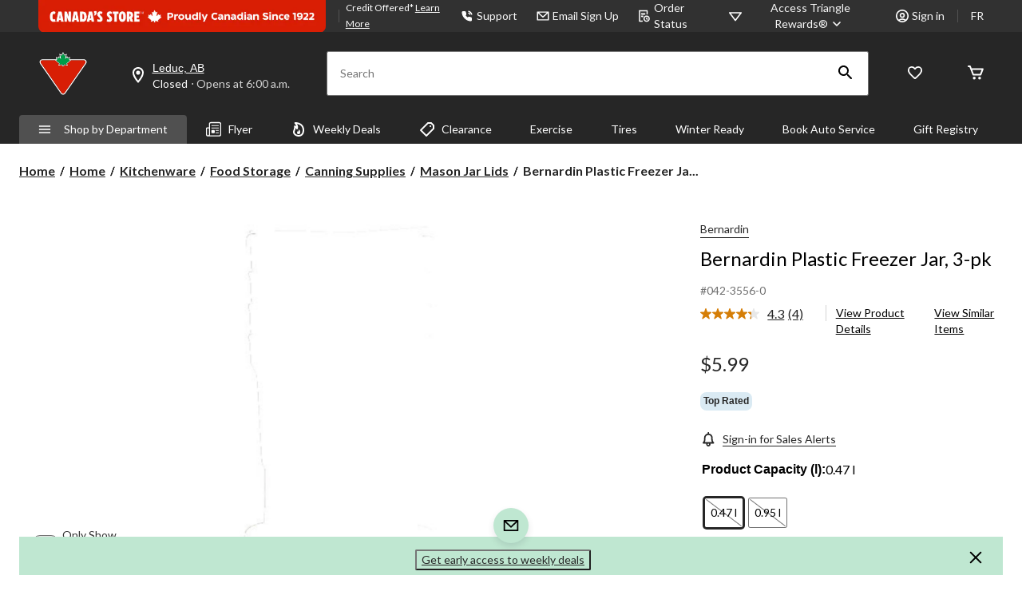

--- FILE ---
content_type: text/html;charset=UTF-8
request_url: https://imgs.signifyd.com/fp/tags?org_id=w2txo5aa&session_id=CTR_JhYDfQSEQKlNzpatbeTxBO5o9eibjv&pageid=2
body_size: 413
content:

<html lang="en">
 <head>
  <meta http-equiv="Content-Type" content="text/html; charset=UTF-8">
  <title>empty</title>
 </head>
<body>
 
 <div style="background:url(https://imgs.signifyd.com/fp/clear.png?org_id=w2txo5aa&session_id=ctr_jhydfqseqklnzpatbetxbo5o9eibjv&nonce=b12d86a9dae79e88&w=b12d86a9dae79e88&ck=0&m=1)"></div>
 <img src="https://imgs.signifyd.com/fp/clear.png?org_id=w2txo5aa&session_id=ctr_jhydfqseqklnzpatbetxbo5o9eibjv&nonce=b12d86a9dae79e88&ck=0&m=2" alt="empty" style="visibility:hidden"/>
 
 <script nonce="b12d86a9dae79e88" src="https://imgs.signifyd.com/fp/check.js;CIS3SID=14A83BEE2F2F85882FB478CE72C11A5E?org_id=w2txo5aa&session_id=ctr_jhydfqseqklnzpatbetxbo5o9eibjv&nonce=b12d86a9dae79e88"></script>
 </body>
</html>


--- FILE ---
content_type: text/html;charset=UTF-8
request_url: https://imgs.signifyd.com/fp/ls_fp.html;CIS3SID=14A83BEE2F2F85882FB478CE72C11A5E?org_id=w2txo5aa&session_id=ctr_jhydfqseqklnzpatbetxbo5o9eibjv&nonce=b12d86a9dae79e88
body_size: 15345
content:
<!DOCTYPE html><html lang="en"><title>empty</title><body><script type="text/javascript">var td_4Y=td_4Y||{};td_4Y.td_1i=function(td_D,td_j){try{var td_q=[""];var td_d=0;for(var td_y=0;td_y<td_j.length;++td_y){td_q.push(String.fromCharCode(td_D.charCodeAt(td_d)^td_j.charCodeAt(td_y)));td_d++;
if(td_d>=td_D.length){td_d=0;}}return td_q.join("");}catch(td_J){return null;}};td_4Y.td_5b=function(td_R){if(!String||!String.fromCharCode||!parseInt){return null;}try{this.td_c=td_R;this.td_d="";this.td_f=function(td_y,td_k){if(0===this.td_d.length){var td_l=this.td_c.substr(0,32);
var td_q="";for(var td_L=32;td_L<td_R.length;td_L+=2){td_q+=String.fromCharCode(parseInt(td_R.substr(td_L,2),16));}this.td_d=td_4Y.td_1i(td_l,td_q);}if(this.td_d.substr){return this.td_d.substr(td_y,td_k);
}};}catch(td_Y){}return null;};td_4Y.td_5F=function(td_u){if(td_u===null||td_u.length===null||!String||!String.fromCharCode){return null;}var td_f=null;try{var td_e="";var td_M=[];var td_m=String.fromCharCode(48)+String.fromCharCode(48)+String.fromCharCode(48);
var td_R=0;for(var td_w=0;td_w<td_u.length;++td_w){if(65+td_R>=126){td_R=0;}var td_N=(td_m+td_u.charCodeAt(td_R++)).slice(-3);td_M.push(td_N);}var td_U=td_M.join("");td_R=0;for(var td_w=0;td_w<td_U.length;
++td_w){if(65+td_R>=126){td_R=0;}var td_W=String.fromCharCode(65+td_R++);if(td_W!==[][[]]+""){td_e+=td_W;}}td_f=td_4Y.td_1i(td_e,td_U);}catch(td_P){return null;}return td_f;};td_4Y.td_2a=function(td_N){if(td_N===null||td_N.length===null){return null;
}var td_M="";try{var td_K="";var td_v=0;for(var td_h=0;td_h<td_N.length;++td_h){if(65+td_v>=126){td_v=0;}var td_S=String.fromCharCode(65+td_v++);if(td_S!==[][[]]+""){td_K+=td_S;}}var td_s=td_4Y.td_1i(td_K,td_N);
var td_H=td_s.match(/.{1,3}/g);for(var td_h=0;td_h<td_H.length;++td_h){td_M+=String.fromCharCode(parseInt(td_H[td_h],10));}}catch(td_q){return null;}return td_M;};var td_1p={};td_1p.td_2J=function(td_M,td_n){td_n=(typeof td_n===[][[]]+"")?true:td_n;if(td_n){td_M=td_3D.td_5E(td_M);}var td_O=[1518500249,1859775393,2400959708,3395469782];td_M+=String.fromCharCode(128);
var td_V=td_M.length/4+2;var td_a=Math.ceil(td_V/16);var td_b=new Array(td_a);for(var td_i=0;td_i<td_a;td_i++){td_b[td_i]=new Array(16);for(var td_D=0;td_D<16;td_D++){td_b[td_i][td_D]=(td_M.charCodeAt(td_i*64+td_D*4)<<24)|(td_M.charCodeAt(td_i*64+td_D*4+1)<<16)|(td_M.charCodeAt(td_i*64+td_D*4+2)<<8)|(td_M.charCodeAt(td_i*64+td_D*4+3));
}}td_b[td_a-1][14]=((td_M.length-1)*8)/Math.pow(2,32);td_b[td_a-1][14]=Math.floor(td_b[td_a-1][14]);td_b[td_a-1][15]=((td_M.length-1)*8)&4294967295;var td_f=1732584193;var td_Y=4023233417;var td_N=2562383102;
var td_z=271733878;var td_Q=3285377520;var td_s=new Array(80);var td_e,td_X,td_r,td_w,td_G;for(var td_i=0;td_i<td_a;td_i++){for(var td_U=0;td_U<16;td_U++){td_s[td_U]=td_b[td_i][td_U];}for(var td_U=16;td_U<80;
td_U++){td_s[td_U]=td_1p.td_5i(td_s[td_U-3]^td_s[td_U-8]^td_s[td_U-14]^td_s[td_U-16],1);}td_e=td_f;td_X=td_Y;td_r=td_N;td_w=td_z;td_G=td_Q;for(var td_U=0;td_U<80;td_U++){var td_d=Math.floor(td_U/20);var td_h=(td_1p.td_5i(td_e,5)+td_1p.f(td_d,td_X,td_r,td_w)+td_G+td_O[td_d]+td_s[td_U])&4294967295;
td_G=td_w;td_w=td_r;td_r=td_1p.td_5i(td_X,30);td_X=td_e;td_e=td_h;}td_f=(td_f+td_e)&4294967295;td_Y=(td_Y+td_X)&4294967295;td_N=(td_N+td_r)&4294967295;td_z=(td_z+td_w)&4294967295;td_Q=(td_Q+td_G)&4294967295;
}return td_1p.td_0k(td_f)+td_1p.td_0k(td_Y)+td_1p.td_0k(td_N)+td_1p.td_0k(td_z)+td_1p.td_0k(td_Q);};td_1p.f=function(td_u,td_e,td_N,td_d){switch(td_u){case 0:return(td_e&td_N)^(~td_e&td_d);case 1:return td_e^td_N^td_d;
case 2:return(td_e&td_N)^(td_e&td_d)^(td_N&td_d);case 3:return td_e^td_N^td_d;}};td_1p.td_5i=function(td_X,td_b){return(td_X<<td_b)|(td_X>>>(32-td_b));};td_1p.td_0k=function(td_s){var td_f="",td_V;for(var td_X=7;
td_X>=0;td_X--){td_V=(td_s>>>(td_X*4))&15;td_f+=td_V.toString(16);}return td_f;};var td_3D={};td_3D.td_5E=function(td_w){var td_f=td_w.replace(/[\u0080-\u07ff]/g,function(td_b){var td_F=td_b.charCodeAt(0);
return String.fromCharCode(192|td_F>>6,128|td_F&63);});td_f=td_f.replace(/[\u0800-\uffff]/g,function(td_i){var td_T=td_i.charCodeAt(0);return String.fromCharCode(224|td_T>>12,128|td_T>>6&63,128|td_T&63);
});return td_f;};function td_1C(td_h){return td_1p.td_2J(td_h,true);}td_4Y.tdz_55e5c04a5c5245389dfc809385750424=new td_4Y.td_5b("\x35\x35\x65\x35\x63\x30\x34\x61\x35\x63\x35\x32\x34\x35\x33\x38\x39\x64\x66\x63\x38\x30\x39\x33\x38\x35\x37\x35\x30\x34\x32\x34\x35\x63\x35\x62\x31\x35\x34\x30\x31\x37\x31\x30\x35\x64\x31\x32\x31\x35\x30\x61\x35\x62\x34\x34\x35\x35\x35\x39\x35\x61\x35\x63\x31\x39\x31\x30\x31\x66\x31\x33\x35\x64\x35\x66\x35\x62\x35\x39\x35\x64\x35\x36\x34\x33\x30\x35\x30\x31\x30\x36\x30\x31\x30\x30\x30\x30\x30\x33\x35\x32\x30\x64\x35\x61\x35\x31\x35\x36\x30\x32\x35\x31\x30\x36\x35\x33\x36\x39\x35\x62\x35\x37\x35\x39\x35\x64\x35\x61\x31\x30\x34\x36\x32\x32\x34\x61\x34\x32\x35\x38\x34\x61\x36\x35\x34\x36\x34\x33\x34\x37\x35\x39\x35\x61\x35\x35");
td_0d=function(){var td_hr=((typeof(td_4Y.tdz_55e5c04a5c5245389dfc809385750424)!=="undefined"&&typeof(td_4Y.tdz_55e5c04a5c5245389dfc809385750424.td_f)!=="undefined")?(td_4Y.tdz_55e5c04a5c5245389dfc809385750424.td_f(0,21)):null);
var td_yk=typeof window===((typeof(td_4Y.tdz_55e5c04a5c5245389dfc809385750424)!=="undefined"&&typeof(td_4Y.tdz_55e5c04a5c5245389dfc809385750424.td_f)!=="undefined")?(td_4Y.tdz_55e5c04a5c5245389dfc809385750424.td_f(21,6)):null);
var td_Ml=td_yk?window:{};if(td_Ml.JS_SHA256_NO_WINDOW){td_yk=false;}var td_cs=!td_Ml.JS_SHA256_NO_ARRAY_BUFFER&&typeof ArrayBuffer!==[][[]]+"";var td_DI=((typeof(td_4Y.tdz_55e5c04a5c5245389dfc809385750424)!=="undefined"&&typeof(td_4Y.tdz_55e5c04a5c5245389dfc809385750424.td_f)!=="undefined")?(td_4Y.tdz_55e5c04a5c5245389dfc809385750424.td_f(27,16)):null).split("");
var td_aU=[-2147483648,8388608,32768,128];var td_Qg=[24,16,8,0];var td_ZY=[1116352408,1899447441,3049323471,3921009573,961987163,1508970993,2453635748,2870763221,3624381080,310598401,607225278,1426881987,1925078388,2162078206,2614888103,3248222580,3835390401,4022224774,264347078,604807628,770255983,1249150122,1555081692,1996064986,2554220882,2821834349,2952996808,3210313671,3336571891,3584528711,113926993,338241895,666307205,773529912,1294757372,1396182291,1695183700,1986661051,2177026350,2456956037,2730485921,2820302411,3259730800,3345764771,3516065817,3600352804,4094571909,275423344,430227734,506948616,659060556,883997877,958139571,1322822218,1537002063,1747873779,1955562222,2024104815,2227730452,2361852424,2428436474,2756734187,3204031479,3329325298];
var td_U=[];if(td_Ml.JS_SHA256_NO_NODE_JS||!Array.isArray){Array.isArray=function(td_eJ){return Object.prototype.toString.call(td_eJ)===((typeof(td_4Y.tdz_55e5c04a5c5245389dfc809385750424)!=="undefined"&&typeof(td_4Y.tdz_55e5c04a5c5245389dfc809385750424.td_f)!=="undefined")?(td_4Y.tdz_55e5c04a5c5245389dfc809385750424.td_f(43,14)):null);
};}if(td_cs&&(td_Ml.JS_SHA256_NO_ARRAY_BUFFER_IS_VIEW||!ArrayBuffer.isView)){ArrayBuffer.isView=function(td_BR){return typeof td_BR===((typeof(td_4Y.tdz_55e5c04a5c5245389dfc809385750424)!=="undefined"&&typeof(td_4Y.tdz_55e5c04a5c5245389dfc809385750424.td_f)!=="undefined")?(td_4Y.tdz_55e5c04a5c5245389dfc809385750424.td_f(21,6)):null)&&td_BR.buffer&&td_BR.buffer.constructor===ArrayBuffer;
};}instance=new td_Kd(false,false);this.update=function(td_QL){instance.update(td_QL);};this.hash=function(td_bg){instance.update(td_bg);return instance.toString();};this.toString=function(){return instance.toString();
};function td_Kd(){this.blocks=[0,0,0,0,0,0,0,0,0,0,0,0,0,0,0,0,0];this.h0=1779033703;this.h1=3144134277;this.h2=1013904242;this.h3=2773480762;this.h4=1359893119;this.h5=2600822924;this.h6=528734635;this.h7=1541459225;
this.block=this.start=this.bytes=this.hBytes=0;this.finalized=this.hashed=false;this.first=true;}td_Kd.prototype.update=function(td_oa){if(this.finalized){return;}var td_Fq,td_NP=typeof td_oa;if(td_NP!==((typeof(td_4Y.tdz_55e5c04a5c5245389dfc809385750424)!=="undefined"&&typeof(td_4Y.tdz_55e5c04a5c5245389dfc809385750424.td_f)!=="undefined")?(td_4Y.tdz_55e5c04a5c5245389dfc809385750424.td_f(57,6)):null)){if(td_NP===((typeof(td_4Y.tdz_55e5c04a5c5245389dfc809385750424)!=="undefined"&&typeof(td_4Y.tdz_55e5c04a5c5245389dfc809385750424.td_f)!=="undefined")?(td_4Y.tdz_55e5c04a5c5245389dfc809385750424.td_f(21,6)):null)){if(td_oa===null){throw new Error(td_hr);
}else{if(td_cs&&td_oa.constructor===ArrayBuffer){td_oa=new Uint8Array(td_oa);}else{if(!Array.isArray(td_oa)){if(!td_cs||!ArrayBuffer.isView(td_oa)){throw new Error(td_hr);}}}}}else{throw new Error(td_hr);
}td_Fq=true;}var td_sh,td_YS=0,td_NB,td_Z5=td_oa.length,td_zm=this.blocks;while(td_YS<td_Z5){if(this.hashed){this.hashed=false;td_zm[0]=this.block;td_zm[16]=td_zm[1]=td_zm[2]=td_zm[3]=td_zm[4]=td_zm[5]=td_zm[6]=td_zm[7]=td_zm[8]=td_zm[9]=td_zm[10]=td_zm[11]=td_zm[12]=td_zm[13]=td_zm[14]=td_zm[15]=0;
}if(td_Fq){for(td_NB=this.start;td_YS<td_Z5&&td_NB<64;++td_YS){td_zm[td_NB>>2]|=td_oa[td_YS]<<td_Qg[td_NB++&3];}}else{for(td_NB=this.start;td_YS<td_Z5&&td_NB<64;++td_YS){td_sh=td_oa.charCodeAt(td_YS);if(td_sh<128){td_zm[td_NB>>2]|=td_sh<<td_Qg[td_NB++&3];
}else{if(td_sh<2048){td_zm[td_NB>>2]|=(192|(td_sh>>6))<<td_Qg[td_NB++&3];td_zm[td_NB>>2]|=(128|(td_sh&63))<<td_Qg[td_NB++&3];}else{if(td_sh<55296||td_sh>=57344){td_zm[td_NB>>2]|=(224|(td_sh>>12))<<td_Qg[td_NB++&3];
td_zm[td_NB>>2]|=(128|((td_sh>>6)&63))<<td_Qg[td_NB++&3];td_zm[td_NB>>2]|=(128|(td_sh&63))<<td_Qg[td_NB++&3];}else{td_sh=65536+(((td_sh&1023)<<10)|(td_oa.charCodeAt(++td_YS)&1023));td_zm[td_NB>>2]|=(240|(td_sh>>18))<<td_Qg[td_NB++&3];
td_zm[td_NB>>2]|=(128|((td_sh>>12)&63))<<td_Qg[td_NB++&3];td_zm[td_NB>>2]|=(128|((td_sh>>6)&63))<<td_Qg[td_NB++&3];td_zm[td_NB>>2]|=(128|(td_sh&63))<<td_Qg[td_NB++&3];}}}}}this.lastByteIndex=td_NB;this.bytes+=td_NB-this.start;
if(td_NB>=64){this.block=td_zm[16];this.start=td_NB-64;this.hash();this.hashed=true;}else{this.start=td_NB;}}if(this.bytes>4294967295){this.hBytes+=this.bytes/4294967296<<0;this.bytes=this.bytes%4294967296;
}return this;};td_Kd.prototype.finalize=function(){if(this.finalized){return;}this.finalized=true;var td_Ez=this.blocks,td_cC=this.lastByteIndex;td_Ez[16]=this.block;td_Ez[td_cC>>2]|=td_aU[td_cC&3];this.block=td_Ez[16];
if(td_cC>=56){if(!this.hashed){this.hash();}td_Ez[0]=this.block;td_Ez[16]=td_Ez[1]=td_Ez[2]=td_Ez[3]=td_Ez[4]=td_Ez[5]=td_Ez[6]=td_Ez[7]=td_Ez[8]=td_Ez[9]=td_Ez[10]=td_Ez[11]=td_Ez[12]=td_Ez[13]=td_Ez[14]=td_Ez[15]=0;
}td_Ez[14]=this.hBytes<<3|this.bytes>>>29;td_Ez[15]=this.bytes<<3;this.hash();};td_Kd.prototype.hash=function(){var td_C0=this.h0,td_Xb=this.h1,td_ik=this.h2,td_s8=this.h3,td_mL=this.h4,td_AW=this.h5,td_r6=this.h6,td_Yn=this.h7,td_lI=this.blocks,td_nH,td_tw,td_RK,td_n1,td_r8,td_R0,td_uj,td_tx,td_bG,td_VF,td_Lw;
for(td_nH=16;td_nH<64;++td_nH){td_r8=td_lI[td_nH-15];td_tw=((td_r8>>>7)|(td_r8<<25))^((td_r8>>>18)|(td_r8<<14))^(td_r8>>>3);td_r8=td_lI[td_nH-2];td_RK=((td_r8>>>17)|(td_r8<<15))^((td_r8>>>19)|(td_r8<<13))^(td_r8>>>10);
td_lI[td_nH]=td_lI[td_nH-16]+td_tw+td_lI[td_nH-7]+td_RK<<0;}td_Lw=td_Xb&td_ik;for(td_nH=0;td_nH<64;td_nH+=4){if(this.first){td_tx=704751109;td_r8=td_lI[0]-210244248;td_Yn=td_r8-1521486534<<0;td_s8=td_r8+143694565<<0;
this.first=false;}else{td_tw=((td_C0>>>2)|(td_C0<<30))^((td_C0>>>13)|(td_C0<<19))^((td_C0>>>22)|(td_C0<<10));td_RK=((td_mL>>>6)|(td_mL<<26))^((td_mL>>>11)|(td_mL<<21))^((td_mL>>>25)|(td_mL<<7));td_tx=td_C0&td_Xb;
td_n1=td_tx^(td_C0&td_ik)^td_Lw;td_uj=(td_mL&td_AW)^(~td_mL&td_r6);td_r8=td_Yn+td_RK+td_uj+td_ZY[td_nH]+td_lI[td_nH];td_R0=td_tw+td_n1;td_Yn=td_s8+td_r8<<0;td_s8=td_r8+td_R0<<0;}td_tw=((td_s8>>>2)|(td_s8<<30))^((td_s8>>>13)|(td_s8<<19))^((td_s8>>>22)|(td_s8<<10));
td_RK=((td_Yn>>>6)|(td_Yn<<26))^((td_Yn>>>11)|(td_Yn<<21))^((td_Yn>>>25)|(td_Yn<<7));td_bG=td_s8&td_C0;td_n1=td_bG^(td_s8&td_Xb)^td_tx;td_uj=(td_Yn&td_mL)^(~td_Yn&td_AW);td_r8=td_r6+td_RK+td_uj+td_ZY[td_nH+1]+td_lI[td_nH+1];
td_R0=td_tw+td_n1;td_r6=td_ik+td_r8<<0;td_ik=td_r8+td_R0<<0;td_tw=((td_ik>>>2)|(td_ik<<30))^((td_ik>>>13)|(td_ik<<19))^((td_ik>>>22)|(td_ik<<10));td_RK=((td_r6>>>6)|(td_r6<<26))^((td_r6>>>11)|(td_r6<<21))^((td_r6>>>25)|(td_r6<<7));
td_VF=td_ik&td_s8;td_n1=td_VF^(td_ik&td_C0)^td_bG;td_uj=(td_r6&td_Yn)^(~td_r6&td_mL);td_r8=td_AW+td_RK+td_uj+td_ZY[td_nH+2]+td_lI[td_nH+2];td_R0=td_tw+td_n1;td_AW=td_Xb+td_r8<<0;td_Xb=td_r8+td_R0<<0;td_tw=((td_Xb>>>2)|(td_Xb<<30))^((td_Xb>>>13)|(td_Xb<<19))^((td_Xb>>>22)|(td_Xb<<10));
td_RK=((td_AW>>>6)|(td_AW<<26))^((td_AW>>>11)|(td_AW<<21))^((td_AW>>>25)|(td_AW<<7));td_Lw=td_Xb&td_ik;td_n1=td_Lw^(td_Xb&td_s8)^td_VF;td_uj=(td_AW&td_r6)^(~td_AW&td_Yn);td_r8=td_mL+td_RK+td_uj+td_ZY[td_nH+3]+td_lI[td_nH+3];
td_R0=td_tw+td_n1;td_mL=td_C0+td_r8<<0;td_C0=td_r8+td_R0<<0;}this.h0=this.h0+td_C0<<0;this.h1=this.h1+td_Xb<<0;this.h2=this.h2+td_ik<<0;this.h3=this.h3+td_s8<<0;this.h4=this.h4+td_mL<<0;this.h5=this.h5+td_AW<<0;
this.h6=this.h6+td_r6<<0;this.h7=this.h7+td_Yn<<0;};td_Kd.prototype.hex=function(){this.finalize();var td_Or=this.h0,td_Dl=this.h1,td_t4=this.h2,td_RB=this.h3,td_QR=this.h4,td_gO=this.h5,td_RC=this.h6,td_JN=this.h7;
var td_mW=td_DI[(td_Or>>28)&15]+td_DI[(td_Or>>24)&15]+td_DI[(td_Or>>20)&15]+td_DI[(td_Or>>16)&15]+td_DI[(td_Or>>12)&15]+td_DI[(td_Or>>8)&15]+td_DI[(td_Or>>4)&15]+td_DI[td_Or&15]+td_DI[(td_Dl>>28)&15]+td_DI[(td_Dl>>24)&15]+td_DI[(td_Dl>>20)&15]+td_DI[(td_Dl>>16)&15]+td_DI[(td_Dl>>12)&15]+td_DI[(td_Dl>>8)&15]+td_DI[(td_Dl>>4)&15]+td_DI[td_Dl&15]+td_DI[(td_t4>>28)&15]+td_DI[(td_t4>>24)&15]+td_DI[(td_t4>>20)&15]+td_DI[(td_t4>>16)&15]+td_DI[(td_t4>>12)&15]+td_DI[(td_t4>>8)&15]+td_DI[(td_t4>>4)&15]+td_DI[td_t4&15]+td_DI[(td_RB>>28)&15]+td_DI[(td_RB>>24)&15]+td_DI[(td_RB>>20)&15]+td_DI[(td_RB>>16)&15]+td_DI[(td_RB>>12)&15]+td_DI[(td_RB>>8)&15]+td_DI[(td_RB>>4)&15]+td_DI[td_RB&15]+td_DI[(td_QR>>28)&15]+td_DI[(td_QR>>24)&15]+td_DI[(td_QR>>20)&15]+td_DI[(td_QR>>16)&15]+td_DI[(td_QR>>12)&15]+td_DI[(td_QR>>8)&15]+td_DI[(td_QR>>4)&15]+td_DI[td_QR&15]+td_DI[(td_gO>>28)&15]+td_DI[(td_gO>>24)&15]+td_DI[(td_gO>>20)&15]+td_DI[(td_gO>>16)&15]+td_DI[(td_gO>>12)&15]+td_DI[(td_gO>>8)&15]+td_DI[(td_gO>>4)&15]+td_DI[td_gO&15]+td_DI[(td_RC>>28)&15]+td_DI[(td_RC>>24)&15]+td_DI[(td_RC>>20)&15]+td_DI[(td_RC>>16)&15]+td_DI[(td_RC>>12)&15]+td_DI[(td_RC>>8)&15]+td_DI[(td_RC>>4)&15]+td_DI[td_RC&15];
td_mW+=td_DI[(td_JN>>28)&15]+td_DI[(td_JN>>24)&15]+td_DI[(td_JN>>20)&15]+td_DI[(td_JN>>16)&15]+td_DI[(td_JN>>12)&15]+td_DI[(td_JN>>8)&15]+td_DI[(td_JN>>4)&15]+td_DI[td_JN&15];return td_mW;};td_Kd.prototype.toString=td_Kd.prototype.hex;
};td_4Y.tdz_35130a3b4b004030bb3ac5caf48c6193=new td_4Y.td_5b("\x33\x35\x31\x33\x30\x61\x33\x62\x34\x62\x30\x30\x34\x30\x33\x30\x62\x62\x33\x61\x63\x35\x63\x61\x66\x34\x38\x63\x36\x31\x39\x33\x34\x30\x34\x31\x34\x33\x35\x61\x35\x65\x30\x36\x35\x35\x31\x37\x35\x61\x30\x31\x34\x34\x35\x39\x35\x62\x35\x65\x36\x38\x35\x66\x30\x30\x30\x38\x35\x36\x30\x32\x31\x37\x31\x35\x32\x32\x31\x33\x31\x34\x35\x35\x34\x31\x33\x65\x34\x33\x35\x66\x35\x32\x35\x64\x35\x63\x34\x32\x35\x66\x35\x30\x35\x66\x30\x63\x34\x33\x30\x65\x35\x31\x31\x36\x35\x35\x35\x66\x35\x61\x35\x63\x35\x63\x35\x31\x30\x36");
function td_x(td_B,td_r,td_O){if(typeof td_O===[][[]]+""||td_O===null){td_O=0;}else{if(td_O<0){td_O=Math.max(0,td_B.length+td_O);}}for(var td_a=td_O,td_Y=td_B.length;td_a<td_Y;td_a++){if(td_B[td_a]===td_r){return td_a;
}}return -1;}function td_d(td_b,td_N,td_T){return td_b.indexOf(td_N,td_T);}function td_G(td_l){if(typeof td_l!==((typeof(td_4Y.tdz_35130a3b4b004030bb3ac5caf48c6193)!=="undefined"&&typeof(td_4Y.tdz_35130a3b4b004030bb3ac5caf48c6193.td_f)!=="undefined")?(td_4Y.tdz_35130a3b4b004030bb3ac5caf48c6193.td_f(0,6)):null)||td_l===null||typeof td_l.replace===[][[]]+""||td_l.replace===null){return null;
}return td_l.replace(/^\s+|\s+$/g,"");}function td_h(td_w){if(typeof td_w!==((typeof(td_4Y.tdz_35130a3b4b004030bb3ac5caf48c6193)!=="undefined"&&typeof(td_4Y.tdz_35130a3b4b004030bb3ac5caf48c6193.td_f)!=="undefined")?(td_4Y.tdz_35130a3b4b004030bb3ac5caf48c6193.td_f(0,6)):null)||td_w===null||typeof td_w.trim===[][[]]+""||td_w.trim===null){return null;
}return td_w.trim();}function td_1k(td_r){if(typeof td_r!==((typeof(td_4Y.tdz_35130a3b4b004030bb3ac5caf48c6193)!=="undefined"&&typeof(td_4Y.tdz_35130a3b4b004030bb3ac5caf48c6193.td_f)!=="undefined")?(td_4Y.tdz_35130a3b4b004030bb3ac5caf48c6193.td_f(0,6)):null)||td_r===null||typeof td_r.trim===[][[]]+""||td_r.trim===null){return null;
}return td_r.trim();}function td_0l(td_H,td_Q,td_l){return td_H.indexOf(td_Q,td_l);}function td_s(){return Date.now();}function td_X(){return new Date().getTime();}function td_z(){return performance.now();
}function td_u(){return window.performance.now();}function td_6s(td_f){return parseFloat(td_f);}function td_6R(td_N){return parseInt(td_N);}function td_1Q(td_N){return isNaN(td_N);}function td_4o(td_a){return isFinite(td_a);
}function td_y(){if(typeof Number.parseFloat!==[][[]]+""&&typeof Number.parseInt!==[][[]]+""){td_6s=Number.parseFloat;td_6R=Number.parseInt;}else{if(typeof parseFloat!==[][[]]+""&&typeof parseInt!==[][[]]+""){td_6s=parseFloat;
td_6R=parseInt;}else{td_6s=null;td_6R=null;}}if(typeof Number.isNaN!==[][[]]+""){td_1Q=Number.isNaN;}else{if(typeof isNaN!==[][[]]+""){td_1Q=isNaN;}else{td_1Q=null;}}if(typeof Number.isFinite!==[][[]]+""){td_4o=Number.isFinite;
}else{if(typeof isFinite!==[][[]]+""){td_4o=isFinite;}else{td_4o=null;}}}function td_M(){if(!Array.prototype.indexOf){td_0l=td_x;}else{td_0l=td_d;}if(typeof String.prototype.trim!==((typeof(td_4Y.tdz_35130a3b4b004030bb3ac5caf48c6193)!=="undefined"&&typeof(td_4Y.tdz_35130a3b4b004030bb3ac5caf48c6193.td_f)!=="undefined")?(td_4Y.tdz_35130a3b4b004030bb3ac5caf48c6193.td_f(6,8)):null)){td_1k=td_G;
}else{td_1k=td_h;}if(typeof Date.now===[][[]]+""){td_s=td_X;}var td_T=false;if(typeof performance===[][[]]+""||typeof performance.now===[][[]]+""){if(typeof window.performance!==[][[]]+""&&typeof window.performance.now!==[][[]]+""){td_z=td_u;
}else{td_z=td_s;td_T=true;}}if(!td_T){var td_H=td_z();var td_V=td_H.toFixed();if(td_H===td_V){td_z=td_s;}}if(typeof Array.isArray===[][[]]+""){Array.isArray=function(td_D){return Object.prototype.toString.call(td_D)===((typeof(td_4Y.tdz_35130a3b4b004030bb3ac5caf48c6193)!=="undefined"&&typeof(td_4Y.tdz_35130a3b4b004030bb3ac5caf48c6193.td_f)!=="undefined")?(td_4Y.tdz_35130a3b4b004030bb3ac5caf48c6193.td_f(14,14)):null);
};}td_y();}function td_4W(td_Y){if(typeof document.readyState!==[][[]]+""&&document.readyState!==null&&typeof document.readyState!==((typeof(td_4Y.tdz_35130a3b4b004030bb3ac5caf48c6193)!=="undefined"&&typeof(td_4Y.tdz_35130a3b4b004030bb3ac5caf48c6193.td_f)!=="undefined")?(td_4Y.tdz_35130a3b4b004030bb3ac5caf48c6193.td_f(28,7)):null)&&document.readyState===((typeof(td_4Y.tdz_35130a3b4b004030bb3ac5caf48c6193)!=="undefined"&&typeof(td_4Y.tdz_35130a3b4b004030bb3ac5caf48c6193.td_f)!=="undefined")?(td_4Y.tdz_35130a3b4b004030bb3ac5caf48c6193.td_f(35,8)):null)){td_Y();
}else{if(typeof document.readyState===[][[]]+""){setTimeout(td_Y,300);}else{var td_Q=200;var td_F;if(typeof window!==[][[]]+""&&typeof window!==((typeof(td_4Y.tdz_35130a3b4b004030bb3ac5caf48c6193)!=="undefined"&&typeof(td_4Y.tdz_35130a3b4b004030bb3ac5caf48c6193.td_f)!=="undefined")?(td_4Y.tdz_35130a3b4b004030bb3ac5caf48c6193.td_f(28,7)):null)&&window!==null){td_F=window;
}else{td_F=document.body;}if(td_F.addEventListener){td_F.addEventListener(Number(343388).toString(25),function(){setTimeout(td_Y,td_Q);},false);}else{if(td_F.attachEvent){td_F.attachEvent(((typeof(td_4Y.tdz_35130a3b4b004030bb3ac5caf48c6193)!=="undefined"&&typeof(td_4Y.tdz_35130a3b4b004030bb3ac5caf48c6193.td_f)!=="undefined")?(td_4Y.tdz_35130a3b4b004030bb3ac5caf48c6193.td_f(43,6)):null),function(){setTimeout(td_Y,td_Q);
},false);}else{var td_V=td_F.onload;td_F.onload=new function(){var td_U=true;if(td_V!==null&&typeof td_V===((typeof(td_4Y.tdz_35130a3b4b004030bb3ac5caf48c6193)!=="undefined"&&typeof(td_4Y.tdz_35130a3b4b004030bb3ac5caf48c6193.td_f)!=="undefined")?(td_4Y.tdz_35130a3b4b004030bb3ac5caf48c6193.td_f(6,8)):null)){td_U=td_V();
}setTimeout(td_Y,td_Q);td_F.onload=td_V;return td_U;};}}}}}function td_i(){if(typeof td_1G!==[][[]]+""){td_1G();}if(typeof td_0Z!==[][[]]+""){td_0Z();}if(typeof td_6q!==[][[]]+""){td_6q();}if(typeof td_6W!==[][[]]+""){if(typeof td_1U!==[][[]]+""&&td_1U!==null){td_6W(td_1U,false);
}if(typeof td_4a!==[][[]]+""&&td_4a!==null){td_6W(td_4a,true);}}if(typeof tmx_link_scan!==[][[]]+""){tmx_link_scan();}if(typeof td_3F!==[][[]]+""){td_3F();}if(typeof td_6A!==[][[]]+""){td_6A.start();}if(typeof td_2Q!==[][[]]+""){td_2Q.start();
}if(typeof td_0F!==[][[]]+""){td_0F();}}function td_0j(){try{td_4Y.td_3S();td_4Y.td_3E(document);td_6j.td_3f();td_M();var td_Q="1";if(typeof td_4Y.td_6o!==[][[]]+""&&td_4Y.td_6o!==null&&td_4Y.td_6o===td_Q){td_i();
}else{td_4W(td_i);}}catch(td_a){}}td_4Y.tdz_195c201da0ce46119222f8e7d91169fa=new td_4Y.td_5b("\x31\x39\x35\x63\x32\x30\x31\x64\x61\x30\x63\x65\x34\x36\x31\x31\x39\x32\x32\x32\x66\x38\x65\x37\x64\x39\x31\x31\x36\x39\x66\x61\x30\x34\x30\x65\x30\x34\x35\x62\x37\x34\x37\x31\x37\x33\x32\x36\x35\x31\x30\x30\x35\x31\x32\x30\x31\x32\x35\x32\x35\x30\x34\x35\x35\x38\x30\x66\x31\x34\x35\x34\x31\x34");
var td_4Y=td_4Y||{};if(typeof td_4Y.td_0Q===[][[]]+""){td_4Y.td_0Q=[];}var td_0u=((typeof(td_4Y.tdz_195c201da0ce46119222f8e7d91169fa)!=="undefined"&&typeof(td_4Y.tdz_195c201da0ce46119222f8e7d91169fa.td_f)!=="undefined")?(td_4Y.tdz_195c201da0ce46119222f8e7d91169fa.td_f(0,12)):null);
function td_3R(td_fg){if(typeof td_3v===[][[]]+""){return null;}try{var td_Vs=td_3v;var td_V5=window.localStorage.getItem(td_0u);if(td_V5!==null&&td_V5.length>0){td_Vs+=((typeof(td_4Y.tdz_195c201da0ce46119222f8e7d91169fa)!=="undefined"&&typeof(td_4Y.tdz_195c201da0ce46119222f8e7d91169fa.td_f)!=="undefined")?(td_4Y.tdz_195c201da0ce46119222f8e7d91169fa.td_f(12,6)):null)+td_V5;
if(td_V5[0]!=="_"){td_0U("_"+td_V5);}}if(td_fg===true){td_Vs+=((typeof(td_4Y.tdz_195c201da0ce46119222f8e7d91169fa)!=="undefined"&&typeof(td_4Y.tdz_195c201da0ce46119222f8e7d91169fa.td_f)!=="undefined")?(td_4Y.tdz_195c201da0ce46119222f8e7d91169fa.td_f(18,3)):null);
}td_5W(td_Vs,document);return td_Vs;}catch(td_r9){}return null;}function td_0U(td_m2){try{window.localStorage.setItem(td_0u,td_m2);}catch(td_zr){}return null;}td_4Y.td_0Q.push(function(){var td_5o= new td_4Y.td_5b("[base64]");td_3v=(td_5o)?td_5o.td_f(0,119):null;});td_4Y.tdz_cf0ca03fcaab43b3bf947646310e016d=new td_4Y.td_5b("\x63\x66\x30\x63\x61\x30\x33\x66\x63\x61\x61\x62\x34\x33\x62\x33\x62\x66\x39\x34\x37\x36\x34\x36\x33\x31\x30\x65\x30\x31\x36\x64\x35\x33\x35\x37\x30\x32\x35\x30\x35\x35\x30\x35\x30\x35\x35\x31\x35\x62\x35\x38\x30\x30\x30\x30\x35\x37\x35\x37\x30\x37\x35\x35\x30\x37\x30\x38\x37\x30\x37\x32\x36\x35\x37\x37\x37\x39\x37\x33\x35\x61\x35\x37\x34\x32\x30\x34\x35\x64\x35\x34\x35\x33\x30\x39\x31\x33\x31\x32\x34\x39\x30\x32\x31\x33\x35\x39\x35\x32\x34\x62\x30\x37\x30\x38\x31\x32\x30\x33\x35\x36\x35\x66\x30\x37\x35\x37\x30\x33\x31\x34\x35\x30\x35\x35\x31\x61\x35\x65\x35\x64\x35\x32\x35\x37\x35\x34\x35\x65\x34\x38\x30\x31\x34\x32\x35\x37\x30\x61\x30\x37\x30\x34\x35\x66\x31\x62\x30\x32\x35\x66\x35\x66\x30\x39\x31\x31\x35\x62\x31\x33\x30\x35\x35\x36\x35\x32\x34\x61\x30\x33\x34\x65\x35\x36\x31\x35\x30\x34\x31\x62\x30\x36\x31\x64\x30\x64\x31\x33\x35\x37\x35\x63\x30\x61\x35\x31\x34\x35\x30\x63\x30\x38\x30\x36\x30\x30\x34\x34\x35\x38\x34\x31\x34\x30\x35\x63\x31\x35\x30\x61\x31\x35\x30\x38\x30\x64\x35\x61\x30\x39\x30\x33\x35\x31\x31\x31\x30\x39\x35\x35\x34\x31\x34\x33\x35\x33\x30\x66\x31\x36\x34\x37\x35\x65\x34\x30\x35\x66\x31\x64\x30\x33\x30\x36\x35\x34\x35\x38\x34\x36\x35\x63\x30\x36\x30\x37\x34\x34\x30\x39\x34\x62\x35\x31\x35\x31\x35\x31\x35\x39\x31\x34\x35\x31\x30\x64\x34\x31\x30\x36\x30\x33\x34\x62\x30\x65\x30\x37\x34\x36\x34\x63\x34\x35\x34\x31\x35\x32\x35\x65\x30\x61\x35\x65\x35\x32\x35\x33\x32\x39\x33\x30\x33\x65\x37\x64\x32\x66\x35\x33\x31\x65\x36\x62\x32\x62\x32\x66\x32\x39\x33\x35\x33\x36\x36\x34\x31\x64\x35\x31\x31\x64\x35\x32\x32\x62\x34\x61\x34\x63\x35\x61\x35\x61\x30\x36\x31\x38\x36\x62\x37\x63\x37\x63\x32\x64\x36\x34\x36\x35\x36\x36\x32\x39\x30\x61\x30\x35\x34\x32\x30\x63\x31\x32\x35\x66\x35\x35\x31\x32\x34\x64\x33\x39\x32\x63\x32\x65\x37\x63\x36\x37\x33\x36\x36\x33");
var td_4Y=td_4Y||{};if(typeof td_4Y.td_0Q===[][[]]+""){td_4Y.td_0Q=[];}td_4Y.td_3S=function(){for(var td_Y=0;td_Y<td_4Y.td_0Q.length;++td_Y){td_4Y.td_0Q[td_Y]();}};td_4Y.td_4p=function(td_r,td_l){try{var td_F=td_r.length+"&"+td_r;
var td_f="";var td_n=((typeof(td_4Y.tdz_cf0ca03fcaab43b3bf947646310e016d)!=="undefined"&&typeof(td_4Y.tdz_cf0ca03fcaab43b3bf947646310e016d.td_f)!=="undefined")?(td_4Y.tdz_cf0ca03fcaab43b3bf947646310e016d.td_f(0,16)):null);
for(var td_a=0,td_w=0;td_a<td_F.length;td_a++){var td_b=td_F.charCodeAt(td_a)^td_l.charCodeAt(td_w)&10;if(++td_w===td_l.length){td_w=0;}td_f+=td_n.charAt((td_b>>4)&15);td_f+=td_n.charAt(td_b&15);}return td_f;
}catch(td_e){return null;}};td_4Y.td_1V=function(){try{var td_a=window.top.document;var td_w=td_a.forms.length;return td_a;}catch(td_V){return document;}};td_4Y.td_5s=function(td_O){try{var td_H;if(typeof td_O===[][[]]+""){td_H=window;
}else{if(td_O==="t"){td_H=window.top;}else{if(td_O==="p"){td_H=window.parent;}else{td_H=window;}}}var td_Q=td_H.document.forms.length;return td_H;}catch(td_Y){return window;}};td_4Y.add_lang_attr_html_tag=function(td_a){try{if(td_a===null){return;
}var td_w=td_a.getElementsByTagName(Number(485781).toString(30));if(td_w[0].getAttribute(Number(296632).toString(24))===null||td_w[0].getAttribute(Number(296632).toString(24))===""){td_w[0].setAttribute(Number(296632).toString(24),((typeof(td_4Y.tdz_cf0ca03fcaab43b3bf947646310e016d)!=="undefined"&&typeof(td_4Y.tdz_cf0ca03fcaab43b3bf947646310e016d.td_f)!=="undefined")?(td_4Y.tdz_cf0ca03fcaab43b3bf947646310e016d.td_f(16,2)):null));
}else{}}catch(td_H){}};td_4Y.load_iframe=function(td_f,td_D){var td_b=td_4n(5);if(typeof(td_4w)!==[][[]]+""){td_4w(td_b,((typeof(td_4Y.tdz_cf0ca03fcaab43b3bf947646310e016d)!=="undefined"&&typeof(td_4Y.tdz_cf0ca03fcaab43b3bf947646310e016d.td_f)!=="undefined")?(td_4Y.tdz_cf0ca03fcaab43b3bf947646310e016d.td_f(18,6)):null));
}var td_T=td_D.createElement(((typeof(td_4Y.tdz_cf0ca03fcaab43b3bf947646310e016d)!=="undefined"&&typeof(td_4Y.tdz_cf0ca03fcaab43b3bf947646310e016d.td_f)!=="undefined")?(td_4Y.tdz_cf0ca03fcaab43b3bf947646310e016d.td_f(24,6)):null));
td_T.id=td_b;td_T.title=((typeof(td_4Y.tdz_cf0ca03fcaab43b3bf947646310e016d)!=="undefined"&&typeof(td_4Y.tdz_cf0ca03fcaab43b3bf947646310e016d.td_f)!=="undefined")?(td_4Y.tdz_cf0ca03fcaab43b3bf947646310e016d.td_f(30,5)):null);
td_T.setAttribute(((typeof(td_4Y.tdz_cf0ca03fcaab43b3bf947646310e016d)!=="undefined"&&typeof(td_4Y.tdz_cf0ca03fcaab43b3bf947646310e016d.td_f)!=="undefined")?(td_4Y.tdz_cf0ca03fcaab43b3bf947646310e016d.td_f(35,13)):null),Number(890830).toString(31));
td_T.setAttribute(((typeof(td_4Y.tdz_cf0ca03fcaab43b3bf947646310e016d)!=="undefined"&&typeof(td_4Y.tdz_cf0ca03fcaab43b3bf947646310e016d.td_f)!=="undefined")?(td_4Y.tdz_cf0ca03fcaab43b3bf947646310e016d.td_f(48,11)):null),Number(890830).toString(31));
td_T.width="0";td_T.height="0";if(typeof td_T.tabIndex!==[][[]]+""){td_T.tabIndex=((typeof(td_4Y.tdz_cf0ca03fcaab43b3bf947646310e016d)!=="undefined"&&typeof(td_4Y.tdz_cf0ca03fcaab43b3bf947646310e016d.td_f)!=="undefined")?(td_4Y.tdz_cf0ca03fcaab43b3bf947646310e016d.td_f(59,2)):null);
}if(typeof td_2h!==[][[]]+""&&td_2h!==null){td_T.setAttribute(((typeof(td_4Y.tdz_cf0ca03fcaab43b3bf947646310e016d)!=="undefined"&&typeof(td_4Y.tdz_cf0ca03fcaab43b3bf947646310e016d.td_f)!=="undefined")?(td_4Y.tdz_cf0ca03fcaab43b3bf947646310e016d.td_f(61,7)):null),td_2h);
}td_T.style=((typeof(td_4Y.tdz_cf0ca03fcaab43b3bf947646310e016d)!=="undefined"&&typeof(td_4Y.tdz_cf0ca03fcaab43b3bf947646310e016d.td_f)!=="undefined")?(td_4Y.tdz_cf0ca03fcaab43b3bf947646310e016d.td_f(68,83)):null);
td_T.setAttribute(((typeof(td_4Y.tdz_cf0ca03fcaab43b3bf947646310e016d)!=="undefined"&&typeof(td_4Y.tdz_cf0ca03fcaab43b3bf947646310e016d.td_f)!=="undefined")?(td_4Y.tdz_cf0ca03fcaab43b3bf947646310e016d.td_f(151,3)):null),td_f);
td_D.body.appendChild(td_T);};td_4Y.csp_nonce=null;td_4Y.td_3E=function(td_T){if(typeof td_T.currentScript!==[][[]]+""&&td_T.currentScript!==null){var td_l=td_T.currentScript.getAttribute(((typeof(td_4Y.tdz_cf0ca03fcaab43b3bf947646310e016d)!=="undefined"&&typeof(td_4Y.tdz_cf0ca03fcaab43b3bf947646310e016d.td_f)!=="undefined")?(td_4Y.tdz_cf0ca03fcaab43b3bf947646310e016d.td_f(154,5)):null));
if(typeof td_l!==[][[]]+""&&td_l!==null&&td_l!==""){td_4Y.csp_nonce=td_l;}else{if(typeof td_T.currentScript.nonce!==[][[]]+""&&td_T.currentScript.nonce!==null&&td_T.currentScript.nonce!==""){td_4Y.csp_nonce=td_T.currentScript.nonce;
}}}};td_4Y.td_0h=function(td_D){if(td_4Y.csp_nonce!==null){td_D.setAttribute(((typeof(td_4Y.tdz_cf0ca03fcaab43b3bf947646310e016d)!=="undefined"&&typeof(td_4Y.tdz_cf0ca03fcaab43b3bf947646310e016d.td_f)!=="undefined")?(td_4Y.tdz_cf0ca03fcaab43b3bf947646310e016d.td_f(154,5)):null),td_4Y.csp_nonce);
if(td_D.getAttribute(((typeof(td_4Y.tdz_cf0ca03fcaab43b3bf947646310e016d)!=="undefined"&&typeof(td_4Y.tdz_cf0ca03fcaab43b3bf947646310e016d.td_f)!=="undefined")?(td_4Y.tdz_cf0ca03fcaab43b3bf947646310e016d.td_f(154,5)):null))!==td_4Y.csp_nonce){td_D.nonce=td_4Y.csp_nonce;
}}};td_4Y.td_4v=function(){try{return new ActiveXObject(activeXMode);}catch(td_T){return null;}};td_4Y.td_2S=function(){if(window.XMLHttpRequest){return new XMLHttpRequest();}if(window.ActiveXObject){var td_T=[((typeof(td_4Y.tdz_cf0ca03fcaab43b3bf947646310e016d)!=="undefined"&&typeof(td_4Y.tdz_cf0ca03fcaab43b3bf947646310e016d.td_f)!=="undefined")?(td_4Y.tdz_cf0ca03fcaab43b3bf947646310e016d.td_f(159,18)):null),((typeof(td_4Y.tdz_cf0ca03fcaab43b3bf947646310e016d)!=="undefined"&&typeof(td_4Y.tdz_cf0ca03fcaab43b3bf947646310e016d.td_f)!=="undefined")?(td_4Y.tdz_cf0ca03fcaab43b3bf947646310e016d.td_f(177,14)):null),((typeof(td_4Y.tdz_cf0ca03fcaab43b3bf947646310e016d)!=="undefined"&&typeof(td_4Y.tdz_cf0ca03fcaab43b3bf947646310e016d.td_f)!=="undefined")?(td_4Y.tdz_cf0ca03fcaab43b3bf947646310e016d.td_f(191,17)):null)];
for(var td_l=0;td_l<td_T.length;td_l++){var td_H=td_4Y.td_4v(td_T[td_l]);if(td_H!==null){return td_H;}}}return null;};td_4Y.tdz_d5894d90102c4e60a218893456e4291d=new td_4Y.td_5b("\x64\x35\x38\x39\x34\x64\x39\x30\x31\x30\x32\x63\x34\x65\x36\x30\x61\x32\x31\x38\x38\x39\x33\x34\x35\x36\x65\x34\x32\x39\x31\x64\x35\x34\x30\x35\x30\x38\x30\x39\x30\x34\x35\x34\x30\x39\x30\x30");
var td_U=(function(){function td_ky(td_n3,td_Zq){td_n3=[td_n3[0]>>>16,td_n3[0]&65535,td_n3[1]>>>16,td_n3[1]&65535];td_Zq=[td_Zq[0]>>>16,td_Zq[0]&65535,td_Zq[1]>>>16,td_Zq[1]&65535];var td_Ry=[0,0,0,0];
td_Ry[3]+=td_n3[3]+td_Zq[3];td_Ry[2]+=td_Ry[3]>>>16;td_Ry[3]&=65535;td_Ry[2]+=td_n3[2]+td_Zq[2];td_Ry[1]+=td_Ry[2]>>>16;td_Ry[2]&=65535;td_Ry[1]+=td_n3[1]+td_Zq[1];td_Ry[0]+=td_Ry[1]>>>16;td_Ry[1]&=65535;
td_Ry[0]+=td_n3[0]+td_Zq[0];td_Ry[0]&=65535;return[(td_Ry[0]<<16)|td_Ry[1],(td_Ry[2]<<16)|td_Ry[3]];}function td_Dw(td_sN,td_LN){td_sN=[td_sN[0]>>>16,td_sN[0]&65535,td_sN[1]>>>16,td_sN[1]&65535];td_LN=[td_LN[0]>>>16,td_LN[0]&65535,td_LN[1]>>>16,td_LN[1]&65535];
var td_EY=[0,0,0,0];td_EY[3]+=td_sN[3]*td_LN[3];td_EY[2]+=td_EY[3]>>>16;td_EY[3]&=65535;td_EY[2]+=td_sN[2]*td_LN[3];td_EY[1]+=td_EY[2]>>>16;td_EY[2]&=65535;td_EY[2]+=td_sN[3]*td_LN[2];td_EY[1]+=td_EY[2]>>>16;
td_EY[2]&=65535;td_EY[1]+=td_sN[1]*td_LN[3];td_EY[0]+=td_EY[1]>>>16;td_EY[1]&=65535;td_EY[1]+=td_sN[2]*td_LN[2];td_EY[0]+=td_EY[1]>>>16;td_EY[1]&=65535;td_EY[1]+=td_sN[3]*td_LN[1];td_EY[0]+=td_EY[1]>>>16;
td_EY[1]&=65535;td_EY[0]+=(td_sN[0]*td_LN[3])+(td_sN[1]*td_LN[2])+(td_sN[2]*td_LN[1])+(td_sN[3]*td_LN[0]);td_EY[0]&=65535;return[(td_EY[0]<<16)|td_EY[1],(td_EY[2]<<16)|td_EY[3]];}function td_Hp(td_QV,td_hR){td_hR%=64;
if(td_hR===32){return[td_QV[1],td_QV[0]];}else{if(td_hR<32){return[(td_QV[0]<<td_hR)|(td_QV[1]>>>(32-td_hR)),(td_QV[1]<<td_hR)|(td_QV[0]>>>(32-td_hR))];}else{td_hR-=32;return[(td_QV[1]<<td_hR)|(td_QV[0]>>>(32-td_hR)),(td_QV[0]<<td_hR)|(td_QV[1]>>>(32-td_hR))];
}}}function td_c5(td_WS,td_Il){td_Il%=64;if(td_Il===0){return td_WS;}else{if(td_Il<32){return[(td_WS[0]<<td_Il)|(td_WS[1]>>>(32-td_Il)),td_WS[1]<<td_Il];}else{return[td_WS[1]<<(td_Il-32),0];}}}function td_RY(td_DP,td_uF){return[td_DP[0]^td_uF[0],td_DP[1]^td_uF[1]];
}function td_up(td_uU){td_uU=td_RY(td_uU,[0,td_uU[0]>>>1]);td_uU=td_Dw(td_uU,[4283543511,3981806797]);td_uU=td_RY(td_uU,[0,td_uU[0]>>>1]);td_uU=td_Dw(td_uU,[3301882366,444984403]);td_uU=td_RY(td_uU,[0,td_uU[0]>>>1]);
return td_uU;}function td_Tt(td_qG,td_U6){td_qG=td_qG||"";td_U6=td_U6||0;var td_Wb=td_qG.length%16;var td_TW=td_qG.length-td_Wb;var td_gY=[0,td_U6];var td_m1=[0,td_U6];var td_tQ=[0,0];var td_wt=[0,0];var td_C7=[2277735313,289559509];
var td_bf=[1291169091,658871167];for(var td_aC=0;td_aC<td_TW;td_aC=td_aC+16){td_tQ=[((td_qG.charCodeAt(td_aC+4)&255))|((td_qG.charCodeAt(td_aC+5)&255)<<8)|((td_qG.charCodeAt(td_aC+6)&255)<<16)|((td_qG.charCodeAt(td_aC+7)&255)<<24),((td_qG.charCodeAt(td_aC)&255))|((td_qG.charCodeAt(td_aC+1)&255)<<8)|((td_qG.charCodeAt(td_aC+2)&255)<<16)|((td_qG.charCodeAt(td_aC+3)&255)<<24)];
td_wt=[((td_qG.charCodeAt(td_aC+12)&255))|((td_qG.charCodeAt(td_aC+13)&255)<<8)|((td_qG.charCodeAt(td_aC+14)&255)<<16)|((td_qG.charCodeAt(td_aC+15)&255)<<24),((td_qG.charCodeAt(td_aC+8)&255))|((td_qG.charCodeAt(td_aC+9)&255)<<8)|((td_qG.charCodeAt(td_aC+10)&255)<<16)|((td_qG.charCodeAt(td_aC+11)&255)<<24)];
td_tQ=td_Dw(td_tQ,td_C7);td_tQ=td_Hp(td_tQ,31);td_tQ=td_Dw(td_tQ,td_bf);td_gY=td_RY(td_gY,td_tQ);td_gY=td_Hp(td_gY,27);td_gY=td_ky(td_gY,td_m1);td_gY=td_ky(td_Dw(td_gY,[0,5]),[0,1390208809]);td_wt=td_Dw(td_wt,td_bf);
td_wt=td_Hp(td_wt,33);td_wt=td_Dw(td_wt,td_C7);td_m1=td_RY(td_m1,td_wt);td_m1=td_Hp(td_m1,31);td_m1=td_ky(td_m1,td_gY);td_m1=td_ky(td_Dw(td_m1,[0,5]),[0,944331445]);}td_tQ=[0,0];td_wt=[0,0];switch(td_Wb){case 15:td_wt=td_RY(td_wt,td_c5([0,td_qG.charCodeAt(td_aC+14)],48));
case 14:td_wt=td_RY(td_wt,td_c5([0,td_qG.charCodeAt(td_aC+13)],40));case 13:td_wt=td_RY(td_wt,td_c5([0,td_qG.charCodeAt(td_aC+12)],32));case 12:td_wt=td_RY(td_wt,td_c5([0,td_qG.charCodeAt(td_aC+11)],24));
case 11:td_wt=td_RY(td_wt,td_c5([0,td_qG.charCodeAt(td_aC+10)],16));case 10:td_wt=td_RY(td_wt,td_c5([0,td_qG.charCodeAt(td_aC+9)],8));case 9:td_wt=td_RY(td_wt,[0,td_qG.charCodeAt(td_aC+8)]);td_wt=td_Dw(td_wt,td_bf);
td_wt=td_Hp(td_wt,33);td_wt=td_Dw(td_wt,td_C7);td_m1=td_RY(td_m1,td_wt);case 8:td_tQ=td_RY(td_tQ,td_c5([0,td_qG.charCodeAt(td_aC+7)],56));case 7:td_tQ=td_RY(td_tQ,td_c5([0,td_qG.charCodeAt(td_aC+6)],48));
case 6:td_tQ=td_RY(td_tQ,td_c5([0,td_qG.charCodeAt(td_aC+5)],40));case 5:td_tQ=td_RY(td_tQ,td_c5([0,td_qG.charCodeAt(td_aC+4)],32));case 4:td_tQ=td_RY(td_tQ,td_c5([0,td_qG.charCodeAt(td_aC+3)],24));case 3:td_tQ=td_RY(td_tQ,td_c5([0,td_qG.charCodeAt(td_aC+2)],16));
case 2:td_tQ=td_RY(td_tQ,td_c5([0,td_qG.charCodeAt(td_aC+1)],8));case 1:td_tQ=td_RY(td_tQ,[0,td_qG.charCodeAt(td_aC)]);td_tQ=td_Dw(td_tQ,td_C7);td_tQ=td_Hp(td_tQ,31);td_tQ=td_Dw(td_tQ,td_bf);td_gY=td_RY(td_gY,td_tQ);
}td_gY=td_RY(td_gY,[0,td_qG.length]);td_m1=td_RY(td_m1,[0,td_qG.length]);td_gY=td_ky(td_gY,td_m1);td_m1=td_ky(td_m1,td_gY);td_gY=td_up(td_gY);td_m1=td_up(td_m1);td_gY=td_ky(td_gY,td_m1);td_m1=td_ky(td_m1,td_gY);
return(((typeof(td_4Y.tdz_d5894d90102c4e60a218893456e4291d)!=="undefined"&&typeof(td_4Y.tdz_d5894d90102c4e60a218893456e4291d.td_f)!=="undefined")?(td_4Y.tdz_d5894d90102c4e60a218893456e4291d.td_f(0,8)):null)+(td_gY[0]>>>0).toString(16)).slice(-8)+(((typeof(td_4Y.tdz_d5894d90102c4e60a218893456e4291d)!=="undefined"&&typeof(td_4Y.tdz_d5894d90102c4e60a218893456e4291d.td_f)!=="undefined")?(td_4Y.tdz_d5894d90102c4e60a218893456e4291d.td_f(0,8)):null)+(td_gY[1]>>>0).toString(16)).slice(-8)+(((typeof(td_4Y.tdz_d5894d90102c4e60a218893456e4291d)!=="undefined"&&typeof(td_4Y.tdz_d5894d90102c4e60a218893456e4291d.td_f)!=="undefined")?(td_4Y.tdz_d5894d90102c4e60a218893456e4291d.td_f(0,8)):null)+(td_m1[0]>>>0).toString(16)).slice(-8)+(((typeof(td_4Y.tdz_d5894d90102c4e60a218893456e4291d)!=="undefined"&&typeof(td_4Y.tdz_d5894d90102c4e60a218893456e4291d.td_f)!=="undefined")?(td_4Y.tdz_d5894d90102c4e60a218893456e4291d.td_f(0,8)):null)+(td_m1[1]>>>0).toString(16)).slice(-8);
}return{murmur3_hash128:td_Tt};})();function td_5y(td_oE,td_mj){return td_U.murmur3_hash128(td_oE,td_mj);}td_4Y.tdz_22a377edc42244418f0f6bbc98401b51=new td_4Y.td_5b("\x32\x32\x61\x33\x37\x37\x65\x64\x63\x34\x32\x32\x34\x34\x34\x31\x38\x66\x30\x66\x36\x62\x62\x63\x39\x38\x34\x30\x31\x62\x35\x31\x35\x37\x35\x36\x35\x36\x30\x30\x35\x31\x30\x35\x35\x35\x30\x31\x30\x37\x35\x36\x35\x34\x30\x30\x35\x36\x30\x33\x30\x37\x31\x37\x35\x34\x30\x37\x36\x66\x30\x39\x35\x61\x30\x36\x35\x66\x34\x35\x35\x33\x35\x65\x30\x39\x35\x63\x34\x32\x30\x30\x30\x38\x31\x37\x35\x38\x35\x30\x35\x63\x35\x66\x34\x34\x35\x36\x35\x38");
var td_4Y=td_4Y||{};if(typeof td_4Y.td_0Q===[][[]]+""){td_4Y.td_0Q=[];}function td_0t(td_fy){try{if(window.localStorage){var td_eN=null;var td_Xz=null;var td_ud=window.localStorage.getItem(((typeof(td_4Y.tdz_22a377edc42244418f0f6bbc98401b51)!=="undefined"&&typeof(td_4Y.tdz_22a377edc42244418f0f6bbc98401b51.td_f)!=="undefined")?(td_4Y.tdz_22a377edc42244418f0f6bbc98401b51.td_f(0,15)):null));
if(td_ud!==null){var td_UZ=td_ud.split("_");if(td_UZ.length===2){var td_WD=td_UZ[1];if(td_WD<td_s()){window.localStorage.setItem(((typeof(td_4Y.tdz_22a377edc42244418f0f6bbc98401b51)!=="undefined"&&typeof(td_4Y.tdz_22a377edc42244418f0f6bbc98401b51.td_f)!=="undefined")?(td_4Y.tdz_22a377edc42244418f0f6bbc98401b51.td_f(0,15)):null),td_0C);
td_eN=td_0C.split("_")[0];td_Xz=td_UZ[0];}else{td_eN=td_UZ[0];}}else{if(td_UZ.length===1){window.localStorage.setItem(((typeof(td_4Y.tdz_22a377edc42244418f0f6bbc98401b51)!=="undefined"&&typeof(td_4Y.tdz_22a377edc42244418f0f6bbc98401b51.td_f)!=="undefined")?(td_4Y.tdz_22a377edc42244418f0f6bbc98401b51.td_f(0,15)):null),td_UZ[0]+"_"+td_0C.split("_")[1]);
td_eN=td_UZ[0];}else{window.localStorage.setItem(((typeof(td_4Y.tdz_22a377edc42244418f0f6bbc98401b51)!=="undefined"&&typeof(td_4Y.tdz_22a377edc42244418f0f6bbc98401b51.td_f)!=="undefined")?(td_4Y.tdz_22a377edc42244418f0f6bbc98401b51.td_f(0,15)):null),td_0C);
td_eN=td_0C.split("_")[0];}}}else{window.localStorage.setItem(((typeof(td_4Y.tdz_22a377edc42244418f0f6bbc98401b51)!=="undefined"&&typeof(td_4Y.tdz_22a377edc42244418f0f6bbc98401b51.td_f)!=="undefined")?(td_4Y.tdz_22a377edc42244418f0f6bbc98401b51.td_f(0,15)):null),td_0C);
td_eN=td_0C.split("_")[0];}var td_SB="";if(td_Xz!==null){td_SB=((typeof(td_4Y.tdz_22a377edc42244418f0f6bbc98401b51)!=="undefined"&&typeof(td_4Y.tdz_22a377edc42244418f0f6bbc98401b51.td_f)!=="undefined")?(td_4Y.tdz_22a377edc42244418f0f6bbc98401b51.td_f(15,8)):null)+td_Xz;
}var td_Rn=td_4i+td_SB;if(typeof td_fy!==[][[]]+""&&td_fy===true){td_Rn+=((typeof(td_4Y.tdz_22a377edc42244418f0f6bbc98401b51)!=="undefined"&&typeof(td_4Y.tdz_22a377edc42244418f0f6bbc98401b51.td_f)!=="undefined")?(td_4Y.tdz_22a377edc42244418f0f6bbc98401b51.td_f(23,4)):null)+td_4Y.td_4p(((typeof(td_4Y.tdz_22a377edc42244418f0f6bbc98401b51)!=="undefined"&&typeof(td_4Y.tdz_22a377edc42244418f0f6bbc98401b51.td_f)!=="undefined")?(td_4Y.tdz_22a377edc42244418f0f6bbc98401b51.td_f(27,4)):null)+td_eN,td_5d);
}else{td_fy=false;td_Rn+=((typeof(td_4Y.tdz_22a377edc42244418f0f6bbc98401b51)!=="undefined"&&typeof(td_4Y.tdz_22a377edc42244418f0f6bbc98401b51.td_f)!=="undefined")?(td_4Y.tdz_22a377edc42244418f0f6bbc98401b51.td_f(31,4)):null)+td_4Y.td_4p(((typeof(td_4Y.tdz_22a377edc42244418f0f6bbc98401b51)!=="undefined"&&typeof(td_4Y.tdz_22a377edc42244418f0f6bbc98401b51.td_f)!=="undefined")?(td_4Y.tdz_22a377edc42244418f0f6bbc98401b51.td_f(35,4)):null)+td_eN,td_5d);
}td_5W(td_Rn,document);if(typeof td_3R!==[][[]]+""){td_3R(td_fy);}return td_Rn;}}catch(td_vC){}}function td_2O(){td_4Y.td_3S();td_4Y.td_3E(document);td_M();td_0t(true);}td_4Y.td_0Q.push(function(){var td_4K= new td_4Y.td_5b("[base64]");td_4i=(td_4K)?td_4K.td_f(0,123):null;td_5d=(td_4K)?td_4K.td_f(169,34):null;td_0C=(td_4K)?td_4K.td_f(123,46):null;});var td_4Y=td_4Y||{};td_4Y.td_5B=function(){};td_4Y.hasDebug=false;td_4Y.trace=function(){};td_4Y.hasTrace=false;td_4Y.tdz_8fed79eb2194431eb23a76e7503a4ae6=new td_4Y.td_5b("\x38\x66\x65\x64\x37\x39\x65\x62\x32\x31\x39\x34\x34\x33\x31\x65\x62\x32\x33\x61\x37\x36\x65\x37\x35\x30\x33\x61\x34\x61\x65\x36\x34\x63\x30\x32\x31\x37\x33\x62\x34\x34\x35\x61\x31\x37\x30\x62\x34\x32\x34\x35\x36\x61\x37\x37\x36\x36\x37\x61\x36\x31\x33\x31\x30\x62\x35\x36\x34\x37\x30\x34\x34\x66\x34\x32\x34\x61\x35\x64\x35\x34\x34\x36\x35\x32\x31\x32\x35\x37\x31\x33\x30\x63\x34\x36\x34\x63\x30\x61\x30\x61\x30\x35\x35\x33\x35\x63\x30\x31\x30\x31\x35\x64\x35\x63\x34\x39\x35\x38\x35\x31\x34\x37\x35\x34\x31\x36\x31\x30\x35\x31\x35\x61\x30\x63\x35\x30\x37\x66\x32\x38\x37\x30\x35\x34\x35\x63\x34\x37\x30\x34\x35\x39\x31\x31\x31\x31\x34\x66\x35\x30\x30\x66\x30\x31\x30\x30\x35\x32\x35\x37");
function td_4n(td_h){var td_i="";var td_y=function(){var td_D=Math.floor(Math.random()*62);if(td_D<10){return td_D;}if(td_D<36){return String.fromCharCode(td_D+55);}return String.fromCharCode(td_D+61);
};while(td_i.length<td_h){td_i+=td_y();}return((typeof(td_4Y.tdz_8fed79eb2194431eb23a76e7503a4ae6)!=="undefined"&&typeof(td_4Y.tdz_8fed79eb2194431eb23a76e7503a4ae6.td_f)!=="undefined")?(td_4Y.tdz_8fed79eb2194431eb23a76e7503a4ae6.td_f(0,4)):null)+td_i;
}function td_4D(td_N){var td_z=td_4n(5);if(typeof(td_4w)!==[][[]]+""){td_4w(td_z,td_N);}return td_z;}function td_5W(td_a,td_r,td_F){var td_X=td_r.getElementsByTagName(Number(103873).toString(18)).item(0);
var td_e=td_r.createElement(((typeof(td_4Y.tdz_8fed79eb2194431eb23a76e7503a4ae6)!=="undefined"&&typeof(td_4Y.tdz_8fed79eb2194431eb23a76e7503a4ae6.td_f)!=="undefined")?(td_4Y.tdz_8fed79eb2194431eb23a76e7503a4ae6.td_f(4,6)):null));
var td_d=td_4D(((typeof(td_4Y.tdz_8fed79eb2194431eb23a76e7503a4ae6)!=="undefined"&&typeof(td_4Y.tdz_8fed79eb2194431eb23a76e7503a4ae6.td_f)!=="undefined")?(td_4Y.tdz_8fed79eb2194431eb23a76e7503a4ae6.td_f(10,6)):null));
td_e.setAttribute(((typeof(td_4Y.tdz_8fed79eb2194431eb23a76e7503a4ae6)!=="undefined"&&typeof(td_4Y.tdz_8fed79eb2194431eb23a76e7503a4ae6.td_f)!=="undefined")?(td_4Y.tdz_8fed79eb2194431eb23a76e7503a4ae6.td_f(16,2)):null),td_d);
td_e.setAttribute(Number(1285914).toString(35),((typeof(td_4Y.tdz_8fed79eb2194431eb23a76e7503a4ae6)!=="undefined"&&typeof(td_4Y.tdz_8fed79eb2194431eb23a76e7503a4ae6.td_f)!=="undefined")?(td_4Y.tdz_8fed79eb2194431eb23a76e7503a4ae6.td_f(18,15)):null));
td_4Y.td_0h(td_e);if(typeof td_F!==[][[]]+""){var td_y=false;td_e.onload=td_e.onreadystatechange=function(){if(!td_y&&(!this.readyState||this.readyState===((typeof(td_4Y.tdz_8fed79eb2194431eb23a76e7503a4ae6)!=="undefined"&&typeof(td_4Y.tdz_8fed79eb2194431eb23a76e7503a4ae6.td_f)!=="undefined")?(td_4Y.tdz_8fed79eb2194431eb23a76e7503a4ae6.td_f(33,6)):null)||this.readyState===((typeof(td_4Y.tdz_8fed79eb2194431eb23a76e7503a4ae6)!=="undefined"&&typeof(td_4Y.tdz_8fed79eb2194431eb23a76e7503a4ae6.td_f)!=="undefined")?(td_4Y.tdz_8fed79eb2194431eb23a76e7503a4ae6.td_f(39,8)):null))){td_y=true;
td_F();}};td_e.onerror=function(td_T){td_y=true;td_F();};}td_e.setAttribute(((typeof(td_4Y.tdz_8fed79eb2194431eb23a76e7503a4ae6)!=="undefined"&&typeof(td_4Y.tdz_8fed79eb2194431eb23a76e7503a4ae6.td_f)!=="undefined")?(td_4Y.tdz_8fed79eb2194431eb23a76e7503a4ae6.td_f(47,3)):null),td_a);
td_X.appendChild(td_e);}function td_2M(td_D,td_y,td_w,td_s){var td_Y=td_s.createElement(((typeof(td_4Y.tdz_8fed79eb2194431eb23a76e7503a4ae6)!=="undefined"&&typeof(td_4Y.tdz_8fed79eb2194431eb23a76e7503a4ae6.td_f)!=="undefined")?(td_4Y.tdz_8fed79eb2194431eb23a76e7503a4ae6.td_f(50,3)):null));
var td_h=td_4D(((typeof(td_4Y.tdz_8fed79eb2194431eb23a76e7503a4ae6)!=="undefined"&&typeof(td_4Y.tdz_8fed79eb2194431eb23a76e7503a4ae6.td_f)!=="undefined")?(td_4Y.tdz_8fed79eb2194431eb23a76e7503a4ae6.td_f(53,3)):null));
td_Y.setAttribute(((typeof(td_4Y.tdz_8fed79eb2194431eb23a76e7503a4ae6)!=="undefined"&&typeof(td_4Y.tdz_8fed79eb2194431eb23a76e7503a4ae6.td_f)!=="undefined")?(td_4Y.tdz_8fed79eb2194431eb23a76e7503a4ae6.td_f(16,2)):null),td_h);
td_Y.setAttribute(((typeof(td_4Y.tdz_8fed79eb2194431eb23a76e7503a4ae6)!=="undefined"&&typeof(td_4Y.tdz_8fed79eb2194431eb23a76e7503a4ae6.td_f)!=="undefined")?(td_4Y.tdz_8fed79eb2194431eb23a76e7503a4ae6.td_f(56,3)):null),((typeof(td_4Y.tdz_8fed79eb2194431eb23a76e7503a4ae6)!=="undefined"&&typeof(td_4Y.tdz_8fed79eb2194431eb23a76e7503a4ae6.td_f)!=="undefined")?(td_4Y.tdz_8fed79eb2194431eb23a76e7503a4ae6.td_f(59,5)):null));
td_Y.style.visibility=((typeof(td_4Y.tdz_8fed79eb2194431eb23a76e7503a4ae6)!=="undefined"&&typeof(td_4Y.tdz_8fed79eb2194431eb23a76e7503a4ae6.td_f)!=="undefined")?(td_4Y.tdz_8fed79eb2194431eb23a76e7503a4ae6.td_f(64,6)):null);
td_Y.setAttribute(((typeof(td_4Y.tdz_8fed79eb2194431eb23a76e7503a4ae6)!=="undefined"&&typeof(td_4Y.tdz_8fed79eb2194431eb23a76e7503a4ae6.td_f)!=="undefined")?(td_4Y.tdz_8fed79eb2194431eb23a76e7503a4ae6.td_f(47,3)):null),td_y);
if(typeof td_w!==[][[]]+""){td_Y.onload=td_w;td_Y.onabort=td_w;td_Y.onerror=td_w;td_Y.oninvalid=td_w;}td_D.appendChild(td_Y);}function td_4T(td_r,td_d){var td_x=td_d.getElementsByTagName(Number(103873).toString(18))[0];
td_2M(td_x,td_r,null,td_d);}td_4Y.tdz_8e5e515d18734b48bece3389feb17fc3=new td_4Y.td_5b("\x38\x65\x35\x65\x35\x31\x35\x64\x31\x38\x37\x33\x34\x62\x34\x38\x62\x65\x63\x65\x33\x33\x38\x39\x66\x65\x62\x31\x37\x66\x63\x33\x31\x38\x32\x61\x36\x35\x33\x37\x31\x61\x31\x31\x37\x61\x33\x34\x36\x33\x37\x37\x34\x37\x35\x36\x34\x36\x30\x33\x31\x34\x37\x37\x33\x32\x33\x31\x34\x63\x34\x35\x37\x63\x36\x33\x36\x63\x37\x36\x31\x36\x30\x30\x31\x30\x35\x30\x31\x37\x33\x32\x30\x63\x34\x36\x35\x62\x30\x64\x37\x61\x31\x35\x35\x30\x34\x33\x35\x34\x34\x34\x37\x63\x35\x31\x35\x39\x35\x61\x37\x31\x30\x36\x35\x33\x35\x64\x34\x64\x32\x30\x30\x37\x30\x32\x35\x36\x37\x36\x35\x63\x35\x65\x34\x39\x32\x30\x30\x36\x35\x36\x37\x32\x30\x32\x30\x34\x37\x32\x31\x37\x32\x30\x35\x31\x30\x32\x37\x34\x37\x34\x35\x31\x30\x33\x35\x38\x37\x37\x36\x34\x31\x63\x37\x31\x30\x36\x35\x33\x35\x31\x32\x64\x33\x36\x33\x61\x30\x34\x37\x31\x34\x31\x35\x37\x34\x65\x31\x35\x30\x30\x31\x30\x36\x38\x35\x36\x30\x38\x30\x37\x35\x36\x34\x30\x33\x36\x35\x34\x30\x38\x34\x36\x34\x34\x35\x62\x30\x33\x37\x33\x34\x61\x35\x38\x34\x34\x34\x37\x30\x37\x34\x36\x36\x64\x32\x31\x32\x37\x31\x31\x30\x61\x34\x34\x34\x30\x35\x64\x34\x62\x33\x33\x32\x36\x32\x66\x35\x65\x35\x35\x30\x66\x30\x66\x35\x36\x36\x38\x31\x30\x35\x33\x30\x33\x35\x63\x35\x66\x37\x36\x30\x63\x34\x33\x35\x37\x35\x61\x35\x36\x37\x62\x30\x66\x35\x61\x35\x31\x33\x35\x30\x30\x30\x31\x32\x61\x35\x65\x35\x64\x35\x31\x36\x65\x30\x33\x30\x37\x34\x64\x37\x37\x34\x66\x30\x66\x32\x63\x36\x30\x37\x65\x30\x63\x34\x37\x30\x30\x35\x33\x35\x65\x34\x64\x32\x37\x34\x33\x35\x31\x37\x38\x36\x30\x36\x63\x30\x62\x35\x35\x35\x37\x32\x66\x30\x63\x34\x63\x32\x38\x35\x61\x34\x36\x35\x31\x37\x62\x31\x34\x30\x61\x31\x35\x34\x32\x35\x32\x31\x34\x32\x32\x34\x33\x34\x38\x30\x39\x35\x30\x33\x36\x35\x34\x35\x37\x35\x34\x31\x36\x35\x38\x36\x65\x35\x32\x34\x31\x34\x37\x30\x62\x35\x62\x35\x36\x30\x62\x32\x36\x30\x32\x30\x37\x37\x38\x37\x37\x37\x64\x37\x32\x30\x39\x30\x62\x31\x33\x34\x34\x35\x32\x31\x34\x30\x63\x34\x31\x37\x62\x30\x34\x35\x38\x30\x63\x35\x62\x35\x65\x37\x62\x30\x31\x34\x35\x34\x62\x35\x34\x35\x32\x34\x34\x30\x37\x37\x39\x36\x62\x32\x62\x32\x30\x32\x36\x31\x64\x34\x33\x35\x66\x35\x37\x34\x62\x30\x33\x31\x37\x32\x62\x37\x34\x37\x61\x30\x39\x30\x31\x35\x61\x35\x34\x30\x30\x36\x31\x31\x37\x35\x63\x35\x35\x35\x30\x30\x61\x34\x35\x34\x61\x34\x31\x37\x34\x35\x31\x30\x31\x35\x66\x35\x37\x32\x66\x30\x61\x31\x39\x30\x63\x35\x66\x35\x66\x35\x39\x36\x65\x30\x66\x30\x62\x33\x35\x35\x38\x35\x39\x30\x32\x30\x63\x34\x34\x34\x62\x32\x38\x35\x34\x30\x36\x36\x32\x35\x38\x35\x62\x30\x30\x35\x65\x34\x66\x34\x34\x31\x33\x36\x34\x30\x61\x35\x62\x35\x36\x30\x37\x32\x34\x30\x64\x30\x31\x34\x31\x35\x63\x35\x31\x35\x64\x32\x39\x31\x35\x30\x37\x35\x66\x37\x35\x33\x35\x32\x37\x36\x30\x34\x64\x30\x62\x37\x61\x33\x36\x37\x39\x35\x38\x35\x62\x31\x31\x34\x39\x31\x38\x35\x36\x34\x31\x35\x39\x32\x65\x35\x64\x35\x36\x31\x37\x31\x64\x32\x31\x30\x39\x35\x32\x35\x30\x35\x33\x37\x62\x30\x33\x31\x37\x31\x30\x34\x38\x35\x65\x33\x36\x30\x62\x35\x63\x35\x36\x30\x30\x35\x63\x33\x35\x35\x64\x35\x65\x35\x62\x30\x31\x31\x65\x35\x31\x36\x37\x35\x63\x35\x30\x30\x62\x36\x34\x35\x39\x30\x36\x32\x39\x30\x61\x30\x62\x34\x36\x34\x62\x31\x38\x35\x38\x30\x37\x31\x37\x30\x31\x35\x39\x36\x30\x30\x66\x30\x64\x35\x37\x35\x37\x31\x32\x34\x36\x34\x35\x30\x34\x30\x31\x36\x32\x30\x64\x35\x66\x35\x63\x35\x38\x34\x34\x34\x37\x34\x32\x30\x63\x31\x36\x35\x33\x33\x32\x30\x61\x30\x62\x35\x37\x35\x63\x34\x66\x34\x61\x34\x36\x35\x64\x33\x35\x35\x38\x35\x39\x30\x32\x30\x63\x34\x34\x34\x62\x34\x35\x30\x32\x33\x32\x35\x63\x35\x66\x35\x31\x30\x62\x34\x36\x34\x62\x31\x37\x36\x35\x35\x64\x31\x31\x34\x30\x35\x39\x33\x35\x30\x63\x30\x64\x30\x31\x35\x63\x34\x34\x34\x62\x31\x39\x33\x35\x30\x30\x31\x30\x34\x37\x35\x32\x31\x34\x34\x33\x30\x31\x30\x38\x35\x35\x30\x36\x33\x32\x35\x63\x35\x66\x35\x31\x30\x62\x34\x36\x34\x62\x31\x37\x36\x62\x36\x34\x33\x35\x35\x64\x35\x36\x30\x36\x30\x61\x31\x34\x31\x36\x31\x33\x30\x31\x30\x38\x30\x39\x35\x36\x33\x32\x30\x62\x35\x66\x35\x33\x30\x39\x31\x34\x34\x30\x31\x38\x32\x38\x37\x30\x33\x32\x35\x63\x35\x66\x35\x31\x30\x62\x34\x36\x34\x62\x31\x37\x30\x61\x30\x63\x33\x35\x35\x64\x35\x36\x30\x36\x30\x61\x31\x34\x31\x36\x31\x33\x30\x61\x30\x64\x36\x65\x30\x66\x30\x62\x30\x36\x35\x65\x34\x30\x31\x35\x34\x33\x37\x64\x36\x63\x34\x35\x30\x31\x34\x62\x30\x35\x36\x36\x35\x63\x30\x61\x35\x35\x35\x37\x34\x30\x34\x30\x31\x34\x32\x31\x37\x31\x36\x66\x30\x62\x30\x62\x30\x37\x30\x61\x34\x34\x34\x30\x31\x38\x30\x61\x34\x38\x35\x34\x35\x33\x37\x63\x35\x36\x30\x35\x34\x33\x37\x63\x36\x62\x34\x35\x36\x64\x32\x38\x35\x34\x35\x32\x31\x35\x32\x62\x36\x32\x36\x66\x35\x65\x35\x64\x35\x30\x30\x64\x34\x33\x34\x62\x34\x32\x33\x35\x30\x62\x30\x61\x35\x64\x35\x36\x31\x38\x30\x66\x34\x38\x35\x35\x33\x35\x35\x38\x35\x39\x30\x32\x30\x63\x34\x34\x34\x62\x34\x35\x36\x35\x30\x64\x35\x61\x35\x66\x35\x30\x34\x34\x30\x36\x31\x36\x30\x37\x36\x34\x35\x64\x30\x63\x35\x30\x35\x37\x31\x35\x31\x36\x34\x33\x33\x35\x35\x62\x35\x63\x35\x36\x35\x63\x34\x36\x35\x64\x34\x63\x30\x31\x36\x30\x30\x66\x30\x64\x35\x37\x35\x37\x31\x32\x34\x36\x34\x35\x36\x35\x35\x39\x35\x61\x30\x61\x35\x34\x31\x38\x30\x66\x31\x64\x30\x35\x33\x35\x35\x64\x35\x36\x30\x36\x30\x61\x31\x34\x31\x36\x31\x33\x36\x33\x35\x30\x35\x36\x30\x38\x30\x30\x34\x32\x30\x30\x30\x37\x34\x38\x35\x33\x34\x36\x35\x36\x30\x65\x35\x62\x30\x61\x34\x32\x35\x66\x36\x32\x30\x64\x35\x66\x35\x63\x35\x38\x34\x34\x34\x37\x34\x32\x30\x35\x30\x39\x32\x66\x30\x34\x30\x30\x32\x63\x35\x64\x34\x37\x35\x64\x35\x35\x33\x30\x30\x63\x31\x31\x35\x38\x35\x38\x30\x38\x32\x63\x36\x30\x35\x31\x33\x35\x35\x34\x30\x31\x31\x35\x36\x39\x31\x35\x30\x64\x37\x65\x36\x62\x31\x37\x37\x63\x36\x34\x33\x30\x35\x64\x34\x62\x34\x32\x30\x62\x30\x63\x31\x31\x31\x33\x35\x32\x31\x38\x34\x66\x30\x37\x30\x39\x30\x62\x35\x35\x31\x37\x33\x33\x33\x31\x37\x66\x35\x37\x30\x37\x35\x66\x30\x30\x35\x36\x34\x35\x36\x65\x30\x62\x35\x33\x35\x32\x35\x32\x35\x30\x34\x30\x34\x32\x36\x37\x35\x39\x30\x34\x30\x34\x31\x31\x30\x63\x36\x31\x35\x36\x35\x35\x35\x36\x31\x32\x30\x30\x32\x63\x35\x65\x34\x33\x30\x66\x30\x35\x35\x61\x35\x62\x30\x34\x34\x31\x30\x63\x35\x61\x35\x66\x36\x38\x31\x37\x35\x30\x35\x65\x35\x36\x34\x31\x35\x64\x30\x30\x34\x36\x35\x39\x31\x34\x30\x30\x35\x39\x34\x61\x31\x63\x37\x31\x34\x61\x35\x38\x31\x30\x30\x30\x30\x37\x35\x35\x35\x30\x30\x33\x35\x39\x31\x63\x31\x37\x31\x35\x34\x30\x30\x33\x35\x33\x35\x38\x35\x62\x35\x65\x31\x65\x31\x37\x35\x65\x36\x33\x35\x63\x30\x64\x35\x61\x35\x64\x34\x64\x30\x63\x33\x33\x30\x34\x35\x37\x34\x30\x34\x63\x34\x62\x30\x66\x30\x62\x30\x35\x35\x38\x36\x37\x30\x37\x30\x37\x31\x33\x36\x30\x31\x35\x35\x39\x30\x34\x34\x31\x35\x37\x35\x61\x31\x36\x35\x63\x36\x65\x35\x32\x34\x31\x34\x37\x30\x62\x35\x62\x35\x36\x32\x33\x30\x62\x30\x37\x31\x37\x35\x63\x35\x61\x35\x63\x31\x39\x35\x37\x35\x64\x31\x32\x34\x39\x31\x37\x33\x35\x30\x36\x35\x34\x35\x37\x30\x30\x31\x35\x32\x33\x35\x39\x34\x34\x35\x30\x30\x61\x34\x35\x31\x38\x37\x65\x35\x30\x35\x62\x30\x63\x34\x37");
var td_4Y=td_4Y||{};var td_o=0;var td_p=1;var td_j=2;var td_c=3;var td_g=4;td_4Y.td_5X=td_o;var td_6j={td_3f:function(){if(typeof navigator!==[][[]]+""){this.td_L(navigator.userAgent,navigator.vendor,navigator.platform,navigator.appVersion,window.opera);
}},td_L:function(td_M,td_b,td_W,td_G,td_i){this.td_E=[{string:td_M,subString:((typeof(td_4Y.tdz_8e5e515d18734b48bece3389feb17fc3)!=="undefined"&&typeof(td_4Y.tdz_8e5e515d18734b48bece3389feb17fc3.td_f)!=="undefined")?(td_4Y.tdz_8e5e515d18734b48bece3389feb17fc3.td_f(0,5)):null),versionSearch:((typeof(td_4Y.tdz_8e5e515d18734b48bece3389feb17fc3)!=="undefined"&&typeof(td_4Y.tdz_8e5e515d18734b48bece3389feb17fc3.td_f)!=="undefined")?(td_4Y.tdz_8e5e515d18734b48bece3389feb17fc3.td_f(5,4)):null),identity:((typeof(td_4Y.tdz_8e5e515d18734b48bece3389feb17fc3)!=="undefined"&&typeof(td_4Y.tdz_8e5e515d18734b48bece3389feb17fc3.td_f)!=="undefined")?(td_4Y.tdz_8e5e515d18734b48bece3389feb17fc3.td_f(9,5)):null)},{string:td_M,subString:((typeof(td_4Y.tdz_8e5e515d18734b48bece3389feb17fc3)!=="undefined"&&typeof(td_4Y.tdz_8e5e515d18734b48bece3389feb17fc3.td_f)!=="undefined")?(td_4Y.tdz_8e5e515d18734b48bece3389feb17fc3.td_f(14,5)):null),versionSearch:((typeof(td_4Y.tdz_8e5e515d18734b48bece3389feb17fc3)!=="undefined"&&typeof(td_4Y.tdz_8e5e515d18734b48bece3389feb17fc3.td_f)!=="undefined")?(td_4Y.tdz_8e5e515d18734b48bece3389feb17fc3.td_f(19,4)):null),identity:((typeof(td_4Y.tdz_8e5e515d18734b48bece3389feb17fc3)!=="undefined"&&typeof(td_4Y.tdz_8e5e515d18734b48bece3389feb17fc3.td_f)!=="undefined")?(td_4Y.tdz_8e5e515d18734b48bece3389feb17fc3.td_f(23,11)):null)},{string:td_M,subString:((typeof(td_4Y.tdz_8e5e515d18734b48bece3389feb17fc3)!=="undefined"&&typeof(td_4Y.tdz_8e5e515d18734b48bece3389feb17fc3.td_f)!=="undefined")?(td_4Y.tdz_8e5e515d18734b48bece3389feb17fc3.td_f(34,10)):null),versionSearch:((typeof(td_4Y.tdz_8e5e515d18734b48bece3389feb17fc3)!=="undefined"&&typeof(td_4Y.tdz_8e5e515d18734b48bece3389feb17fc3.td_f)!=="undefined")?(td_4Y.tdz_8e5e515d18734b48bece3389feb17fc3.td_f(34,10)):null),identity:((typeof(td_4Y.tdz_8e5e515d18734b48bece3389feb17fc3)!=="undefined"&&typeof(td_4Y.tdz_8e5e515d18734b48bece3389feb17fc3.td_f)!=="undefined")?(td_4Y.tdz_8e5e515d18734b48bece3389feb17fc3.td_f(34,10)):null)},{string:td_M,subString:((typeof(td_4Y.tdz_8e5e515d18734b48bece3389feb17fc3)!=="undefined"&&typeof(td_4Y.tdz_8e5e515d18734b48bece3389feb17fc3.td_f)!=="undefined")?(td_4Y.tdz_8e5e515d18734b48bece3389feb17fc3.td_f(44,5)):null),versionSearch:((typeof(td_4Y.tdz_8e5e515d18734b48bece3389feb17fc3)!=="undefined"&&typeof(td_4Y.tdz_8e5e515d18734b48bece3389feb17fc3.td_f)!=="undefined")?(td_4Y.tdz_8e5e515d18734b48bece3389feb17fc3.td_f(49,4)):null),identity:((typeof(td_4Y.tdz_8e5e515d18734b48bece3389feb17fc3)!=="undefined"&&typeof(td_4Y.tdz_8e5e515d18734b48bece3389feb17fc3.td_f)!=="undefined")?(td_4Y.tdz_8e5e515d18734b48bece3389feb17fc3.td_f(49,4)):null)},{string:td_M,subString:((typeof(td_4Y.tdz_8e5e515d18734b48bece3389feb17fc3)!=="undefined"&&typeof(td_4Y.tdz_8e5e515d18734b48bece3389feb17fc3.td_f)!=="undefined")?(td_4Y.tdz_8e5e515d18734b48bece3389feb17fc3.td_f(53,4)):null),versionSearch:((typeof(td_4Y.tdz_8e5e515d18734b48bece3389feb17fc3)!=="undefined"&&typeof(td_4Y.tdz_8e5e515d18734b48bece3389feb17fc3.td_f)!=="undefined")?(td_4Y.tdz_8e5e515d18734b48bece3389feb17fc3.td_f(57,3)):null),identity:((typeof(td_4Y.tdz_8e5e515d18734b48bece3389feb17fc3)!=="undefined"&&typeof(td_4Y.tdz_8e5e515d18734b48bece3389feb17fc3.td_f)!=="undefined")?(td_4Y.tdz_8e5e515d18734b48bece3389feb17fc3.td_f(49,4)):null)},{string:td_M,subString:((typeof(td_4Y.tdz_8e5e515d18734b48bece3389feb17fc3)!=="undefined"&&typeof(td_4Y.tdz_8e5e515d18734b48bece3389feb17fc3.td_f)!=="undefined")?(td_4Y.tdz_8e5e515d18734b48bece3389feb17fc3.td_f(60,5)):null),versionSearch:((typeof(td_4Y.tdz_8e5e515d18734b48bece3389feb17fc3)!=="undefined"&&typeof(td_4Y.tdz_8e5e515d18734b48bece3389feb17fc3.td_f)!=="undefined")?(td_4Y.tdz_8e5e515d18734b48bece3389feb17fc3.td_f(65,4)):null),identity:((typeof(td_4Y.tdz_8e5e515d18734b48bece3389feb17fc3)!=="undefined"&&typeof(td_4Y.tdz_8e5e515d18734b48bece3389feb17fc3.td_f)!=="undefined")?(td_4Y.tdz_8e5e515d18734b48bece3389feb17fc3.td_f(49,4)):null)},{string:td_M,subString:((typeof(td_4Y.tdz_8e5e515d18734b48bece3389feb17fc3)!=="undefined"&&typeof(td_4Y.tdz_8e5e515d18734b48bece3389feb17fc3.td_f)!=="undefined")?(td_4Y.tdz_8e5e515d18734b48bece3389feb17fc3.td_f(69,7)):null),versionSearch:((typeof(td_4Y.tdz_8e5e515d18734b48bece3389feb17fc3)!=="undefined"&&typeof(td_4Y.tdz_8e5e515d18734b48bece3389feb17fc3.td_f)!=="undefined")?(td_4Y.tdz_8e5e515d18734b48bece3389feb17fc3.td_f(76,6)):null),identity:((typeof(td_4Y.tdz_8e5e515d18734b48bece3389feb17fc3)!=="undefined"&&typeof(td_4Y.tdz_8e5e515d18734b48bece3389feb17fc3.td_f)!=="undefined")?(td_4Y.tdz_8e5e515d18734b48bece3389feb17fc3.td_f(49,4)):null)},{string:td_M,subString:((typeof(td_4Y.tdz_8e5e515d18734b48bece3389feb17fc3)!=="undefined"&&typeof(td_4Y.tdz_8e5e515d18734b48bece3389feb17fc3.td_f)!=="undefined")?(td_4Y.tdz_8e5e515d18734b48bece3389feb17fc3.td_f(82,9)):null),versionSearch:((typeof(td_4Y.tdz_8e5e515d18734b48bece3389feb17fc3)!=="undefined"&&typeof(td_4Y.tdz_8e5e515d18734b48bece3389feb17fc3.td_f)!=="undefined")?(td_4Y.tdz_8e5e515d18734b48bece3389feb17fc3.td_f(82,9)):null),identity:((typeof(td_4Y.tdz_8e5e515d18734b48bece3389feb17fc3)!=="undefined"&&typeof(td_4Y.tdz_8e5e515d18734b48bece3389feb17fc3.td_f)!=="undefined")?(td_4Y.tdz_8e5e515d18734b48bece3389feb17fc3.td_f(91,6)):null)},{string:td_M,subString:((typeof(td_4Y.tdz_8e5e515d18734b48bece3389feb17fc3)!=="undefined"&&typeof(td_4Y.tdz_8e5e515d18734b48bece3389feb17fc3.td_f)!=="undefined")?(td_4Y.tdz_8e5e515d18734b48bece3389feb17fc3.td_f(97,14)):null),identity:((typeof(td_4Y.tdz_8e5e515d18734b48bece3389feb17fc3)!=="undefined"&&typeof(td_4Y.tdz_8e5e515d18734b48bece3389feb17fc3.td_f)!=="undefined")?(td_4Y.tdz_8e5e515d18734b48bece3389feb17fc3.td_f(97,14)):null)},{string:td_M,subString:((typeof(td_4Y.tdz_8e5e515d18734b48bece3389feb17fc3)!=="undefined"&&typeof(td_4Y.tdz_8e5e515d18734b48bece3389feb17fc3.td_f)!=="undefined")?(td_4Y.tdz_8e5e515d18734b48bece3389feb17fc3.td_f(111,9)):null),identity:((typeof(td_4Y.tdz_8e5e515d18734b48bece3389feb17fc3)!=="undefined"&&typeof(td_4Y.tdz_8e5e515d18734b48bece3389feb17fc3.td_f)!=="undefined")?(td_4Y.tdz_8e5e515d18734b48bece3389feb17fc3.td_f(111,9)):null)},{string:td_M,subString:((typeof(td_4Y.tdz_8e5e515d18734b48bece3389feb17fc3)!=="undefined"&&typeof(td_4Y.tdz_8e5e515d18734b48bece3389feb17fc3.td_f)!=="undefined")?(td_4Y.tdz_8e5e515d18734b48bece3389feb17fc3.td_f(120,8)):null),identity:((typeof(td_4Y.tdz_8e5e515d18734b48bece3389feb17fc3)!=="undefined"&&typeof(td_4Y.tdz_8e5e515d18734b48bece3389feb17fc3.td_f)!=="undefined")?(td_4Y.tdz_8e5e515d18734b48bece3389feb17fc3.td_f(111,9)):null)},{string:td_M,subString:((typeof(td_4Y.tdz_8e5e515d18734b48bece3389feb17fc3)!=="undefined"&&typeof(td_4Y.tdz_8e5e515d18734b48bece3389feb17fc3.td_f)!=="undefined")?(td_4Y.tdz_8e5e515d18734b48bece3389feb17fc3.td_f(128,6)):null),identity:((typeof(td_4Y.tdz_8e5e515d18734b48bece3389feb17fc3)!=="undefined"&&typeof(td_4Y.tdz_8e5e515d18734b48bece3389feb17fc3.td_f)!=="undefined")?(td_4Y.tdz_8e5e515d18734b48bece3389feb17fc3.td_f(128,6)):null)},{string:td_M,subString:((typeof(td_4Y.tdz_8e5e515d18734b48bece3389feb17fc3)!=="undefined"&&typeof(td_4Y.tdz_8e5e515d18734b48bece3389feb17fc3.td_f)!=="undefined")?(td_4Y.tdz_8e5e515d18734b48bece3389feb17fc3.td_f(134,6)):null),identity:((typeof(td_4Y.tdz_8e5e515d18734b48bece3389feb17fc3)!=="undefined"&&typeof(td_4Y.tdz_8e5e515d18734b48bece3389feb17fc3.td_f)!=="undefined")?(td_4Y.tdz_8e5e515d18734b48bece3389feb17fc3.td_f(134,6)):null)},{string:td_M,subString:((typeof(td_4Y.tdz_8e5e515d18734b48bece3389feb17fc3)!=="undefined"&&typeof(td_4Y.tdz_8e5e515d18734b48bece3389feb17fc3.td_f)!=="undefined")?(td_4Y.tdz_8e5e515d18734b48bece3389feb17fc3.td_f(140,7)):null),versionSearch:((typeof(td_4Y.tdz_8e5e515d18734b48bece3389feb17fc3)!=="undefined"&&typeof(td_4Y.tdz_8e5e515d18734b48bece3389feb17fc3.td_f)!=="undefined")?(td_4Y.tdz_8e5e515d18734b48bece3389feb17fc3.td_f(147,8)):null),identity:((typeof(td_4Y.tdz_8e5e515d18734b48bece3389feb17fc3)!=="undefined"&&typeof(td_4Y.tdz_8e5e515d18734b48bece3389feb17fc3.td_f)!=="undefined")?(td_4Y.tdz_8e5e515d18734b48bece3389feb17fc3.td_f(140,7)):null)},{string:td_M,subString:((typeof(td_4Y.tdz_8e5e515d18734b48bece3389feb17fc3)!=="undefined"&&typeof(td_4Y.tdz_8e5e515d18734b48bece3389feb17fc3.td_f)!=="undefined")?(td_4Y.tdz_8e5e515d18734b48bece3389feb17fc3.td_f(155,5)):null),identity:((typeof(td_4Y.tdz_8e5e515d18734b48bece3389feb17fc3)!=="undefined"&&typeof(td_4Y.tdz_8e5e515d18734b48bece3389feb17fc3.td_f)!=="undefined")?(td_4Y.tdz_8e5e515d18734b48bece3389feb17fc3.td_f(160,7)):null),versionSearch:((typeof(td_4Y.tdz_8e5e515d18734b48bece3389feb17fc3)!=="undefined"&&typeof(td_4Y.tdz_8e5e515d18734b48bece3389feb17fc3.td_f)!=="undefined")?(td_4Y.tdz_8e5e515d18734b48bece3389feb17fc3.td_f(155,5)):null)},{string:td_M,subString:((typeof(td_4Y.tdz_8e5e515d18734b48bece3389feb17fc3)!=="undefined"&&typeof(td_4Y.tdz_8e5e515d18734b48bece3389feb17fc3.td_f)!=="undefined")?(td_4Y.tdz_8e5e515d18734b48bece3389feb17fc3.td_f(167,5)):null),identity:((typeof(td_4Y.tdz_8e5e515d18734b48bece3389feb17fc3)!=="undefined"&&typeof(td_4Y.tdz_8e5e515d18734b48bece3389feb17fc3.td_f)!=="undefined")?(td_4Y.tdz_8e5e515d18734b48bece3389feb17fc3.td_f(134,6)):null),versionSearch:((typeof(td_4Y.tdz_8e5e515d18734b48bece3389feb17fc3)!=="undefined"&&typeof(td_4Y.tdz_8e5e515d18734b48bece3389feb17fc3.td_f)!=="undefined")?(td_4Y.tdz_8e5e515d18734b48bece3389feb17fc3.td_f(167,5)):null)},{string:td_M,subString:((typeof(td_4Y.tdz_8e5e515d18734b48bece3389feb17fc3)!=="undefined"&&typeof(td_4Y.tdz_8e5e515d18734b48bece3389feb17fc3.td_f)!=="undefined")?(td_4Y.tdz_8e5e515d18734b48bece3389feb17fc3.td_f(172,18)):null),identity:((typeof(td_4Y.tdz_8e5e515d18734b48bece3389feb17fc3)!=="undefined"&&typeof(td_4Y.tdz_8e5e515d18734b48bece3389feb17fc3.td_f)!=="undefined")?(td_4Y.tdz_8e5e515d18734b48bece3389feb17fc3.td_f(172,18)):null),versionSearch:((typeof(td_4Y.tdz_8e5e515d18734b48bece3389feb17fc3)!=="undefined"&&typeof(td_4Y.tdz_8e5e515d18734b48bece3389feb17fc3.td_f)!=="undefined")?(td_4Y.tdz_8e5e515d18734b48bece3389feb17fc3.td_f(172,18)):null)},{string:td_b,subString:((typeof(td_4Y.tdz_8e5e515d18734b48bece3389feb17fc3)!=="undefined"&&typeof(td_4Y.tdz_8e5e515d18734b48bece3389feb17fc3.td_f)!=="undefined")?(td_4Y.tdz_8e5e515d18734b48bece3389feb17fc3.td_f(190,5)):null),identity:((typeof(td_4Y.tdz_8e5e515d18734b48bece3389feb17fc3)!=="undefined"&&typeof(td_4Y.tdz_8e5e515d18734b48bece3389feb17fc3.td_f)!=="undefined")?(td_4Y.tdz_8e5e515d18734b48bece3389feb17fc3.td_f(195,6)):null),versionSearch:((typeof(td_4Y.tdz_8e5e515d18734b48bece3389feb17fc3)!=="undefined"&&typeof(td_4Y.tdz_8e5e515d18734b48bece3389feb17fc3.td_f)!=="undefined")?(td_4Y.tdz_8e5e515d18734b48bece3389feb17fc3.td_f(201,7)):null)},{prop:td_i,identity:((typeof(td_4Y.tdz_8e5e515d18734b48bece3389feb17fc3)!=="undefined"&&typeof(td_4Y.tdz_8e5e515d18734b48bece3389feb17fc3.td_f)!=="undefined")?(td_4Y.tdz_8e5e515d18734b48bece3389feb17fc3.td_f(9,5)):null),versionSearch:((typeof(td_4Y.tdz_8e5e515d18734b48bece3389feb17fc3)!=="undefined"&&typeof(td_4Y.tdz_8e5e515d18734b48bece3389feb17fc3.td_f)!=="undefined")?(td_4Y.tdz_8e5e515d18734b48bece3389feb17fc3.td_f(201,7)):null)},{string:td_b,subString:((typeof(td_4Y.tdz_8e5e515d18734b48bece3389feb17fc3)!=="undefined"&&typeof(td_4Y.tdz_8e5e515d18734b48bece3389feb17fc3.td_f)!=="undefined")?(td_4Y.tdz_8e5e515d18734b48bece3389feb17fc3.td_f(208,4)):null),identity:((typeof(td_4Y.tdz_8e5e515d18734b48bece3389feb17fc3)!=="undefined"&&typeof(td_4Y.tdz_8e5e515d18734b48bece3389feb17fc3.td_f)!=="undefined")?(td_4Y.tdz_8e5e515d18734b48bece3389feb17fc3.td_f(208,4)):null)},{string:td_b,subString:((typeof(td_4Y.tdz_8e5e515d18734b48bece3389feb17fc3)!=="undefined"&&typeof(td_4Y.tdz_8e5e515d18734b48bece3389feb17fc3.td_f)!=="undefined")?(td_4Y.tdz_8e5e515d18734b48bece3389feb17fc3.td_f(212,3)):null),identity:((typeof(td_4Y.tdz_8e5e515d18734b48bece3389feb17fc3)!=="undefined"&&typeof(td_4Y.tdz_8e5e515d18734b48bece3389feb17fc3.td_f)!=="undefined")?(td_4Y.tdz_8e5e515d18734b48bece3389feb17fc3.td_f(215,9)):null)},{string:td_M,subString:((typeof(td_4Y.tdz_8e5e515d18734b48bece3389feb17fc3)!=="undefined"&&typeof(td_4Y.tdz_8e5e515d18734b48bece3389feb17fc3.td_f)!=="undefined")?(td_4Y.tdz_8e5e515d18734b48bece3389feb17fc3.td_f(160,7)):null),identity:((typeof(td_4Y.tdz_8e5e515d18734b48bece3389feb17fc3)!=="undefined"&&typeof(td_4Y.tdz_8e5e515d18734b48bece3389feb17fc3.td_f)!=="undefined")?(td_4Y.tdz_8e5e515d18734b48bece3389feb17fc3.td_f(160,7)):null)},{string:td_b,subString:((typeof(td_4Y.tdz_8e5e515d18734b48bece3389feb17fc3)!=="undefined"&&typeof(td_4Y.tdz_8e5e515d18734b48bece3389feb17fc3.td_f)!=="undefined")?(td_4Y.tdz_8e5e515d18734b48bece3389feb17fc3.td_f(224,6)):null),identity:((typeof(td_4Y.tdz_8e5e515d18734b48bece3389feb17fc3)!=="undefined"&&typeof(td_4Y.tdz_8e5e515d18734b48bece3389feb17fc3.td_f)!=="undefined")?(td_4Y.tdz_8e5e515d18734b48bece3389feb17fc3.td_f(224,6)):null)},{string:td_M,subString:((typeof(td_4Y.tdz_8e5e515d18734b48bece3389feb17fc3)!=="undefined"&&typeof(td_4Y.tdz_8e5e515d18734b48bece3389feb17fc3.td_f)!=="undefined")?(td_4Y.tdz_8e5e515d18734b48bece3389feb17fc3.td_f(230,8)):null),identity:((typeof(td_4Y.tdz_8e5e515d18734b48bece3389feb17fc3)!=="undefined"&&typeof(td_4Y.tdz_8e5e515d18734b48bece3389feb17fc3.td_f)!=="undefined")?(td_4Y.tdz_8e5e515d18734b48bece3389feb17fc3.td_f(230,8)):null)},{string:td_M,subString:((typeof(td_4Y.tdz_8e5e515d18734b48bece3389feb17fc3)!=="undefined"&&typeof(td_4Y.tdz_8e5e515d18734b48bece3389feb17fc3.td_f)!=="undefined")?(td_4Y.tdz_8e5e515d18734b48bece3389feb17fc3.td_f(238,4)):null),identity:((typeof(td_4Y.tdz_8e5e515d18734b48bece3389feb17fc3)!=="undefined"&&typeof(td_4Y.tdz_8e5e515d18734b48bece3389feb17fc3.td_f)!=="undefined")?(td_4Y.tdz_8e5e515d18734b48bece3389feb17fc3.td_f(242,8)):null),versionSearch:((typeof(td_4Y.tdz_8e5e515d18734b48bece3389feb17fc3)!=="undefined"&&typeof(td_4Y.tdz_8e5e515d18734b48bece3389feb17fc3.td_f)!=="undefined")?(td_4Y.tdz_8e5e515d18734b48bece3389feb17fc3.td_f(238,4)):null)},{string:td_M,subString:((typeof(td_4Y.tdz_8e5e515d18734b48bece3389feb17fc3)!=="undefined"&&typeof(td_4Y.tdz_8e5e515d18734b48bece3389feb17fc3.td_f)!=="undefined")?(td_4Y.tdz_8e5e515d18734b48bece3389feb17fc3.td_f(250,8)):null),identity:((typeof(td_4Y.tdz_8e5e515d18734b48bece3389feb17fc3)!=="undefined"&&typeof(td_4Y.tdz_8e5e515d18734b48bece3389feb17fc3.td_f)!=="undefined")?(td_4Y.tdz_8e5e515d18734b48bece3389feb17fc3.td_f(250,8)):null),versionSearch:((typeof(td_4Y.tdz_8e5e515d18734b48bece3389feb17fc3)!=="undefined"&&typeof(td_4Y.tdz_8e5e515d18734b48bece3389feb17fc3.td_f)!=="undefined")?(td_4Y.tdz_8e5e515d18734b48bece3389feb17fc3.td_f(250,8)):null)},{string:td_M,subString:((typeof(td_4Y.tdz_8e5e515d18734b48bece3389feb17fc3)!=="undefined"&&typeof(td_4Y.tdz_8e5e515d18734b48bece3389feb17fc3.td_f)!=="undefined")?(td_4Y.tdz_8e5e515d18734b48bece3389feb17fc3.td_f(258,7)):null),identity:((typeof(td_4Y.tdz_8e5e515d18734b48bece3389feb17fc3)!=="undefined"&&typeof(td_4Y.tdz_8e5e515d18734b48bece3389feb17fc3.td_f)!=="undefined")?(td_4Y.tdz_8e5e515d18734b48bece3389feb17fc3.td_f(242,8)):null),versionSearch:((typeof(td_4Y.tdz_8e5e515d18734b48bece3389feb17fc3)!=="undefined"&&typeof(td_4Y.tdz_8e5e515d18734b48bece3389feb17fc3.td_f)!=="undefined")?(td_4Y.tdz_8e5e515d18734b48bece3389feb17fc3.td_f(265,2)):null)},{string:td_M,subString:((typeof(td_4Y.tdz_8e5e515d18734b48bece3389feb17fc3)!=="undefined"&&typeof(td_4Y.tdz_8e5e515d18734b48bece3389feb17fc3.td_f)!=="undefined")?(td_4Y.tdz_8e5e515d18734b48bece3389feb17fc3.td_f(267,5)):null),identity:((typeof(td_4Y.tdz_8e5e515d18734b48bece3389feb17fc3)!=="undefined"&&typeof(td_4Y.tdz_8e5e515d18734b48bece3389feb17fc3.td_f)!=="undefined")?(td_4Y.tdz_8e5e515d18734b48bece3389feb17fc3.td_f(272,7)):null),versionSearch:((typeof(td_4Y.tdz_8e5e515d18734b48bece3389feb17fc3)!=="undefined"&&typeof(td_4Y.tdz_8e5e515d18734b48bece3389feb17fc3.td_f)!=="undefined")?(td_4Y.tdz_8e5e515d18734b48bece3389feb17fc3.td_f(265,2)):null)},{string:td_M,subString:((typeof(td_4Y.tdz_8e5e515d18734b48bece3389feb17fc3)!=="undefined"&&typeof(td_4Y.tdz_8e5e515d18734b48bece3389feb17fc3.td_f)!=="undefined")?(td_4Y.tdz_8e5e515d18734b48bece3389feb17fc3.td_f(272,7)):null),identity:((typeof(td_4Y.tdz_8e5e515d18734b48bece3389feb17fc3)!=="undefined"&&typeof(td_4Y.tdz_8e5e515d18734b48bece3389feb17fc3.td_f)!=="undefined")?(td_4Y.tdz_8e5e515d18734b48bece3389feb17fc3.td_f(230,8)):null),versionSearch:((typeof(td_4Y.tdz_8e5e515d18734b48bece3389feb17fc3)!=="undefined"&&typeof(td_4Y.tdz_8e5e515d18734b48bece3389feb17fc3.td_f)!=="undefined")?(td_4Y.tdz_8e5e515d18734b48bece3389feb17fc3.td_f(272,7)):null)}];
this.td_A=[{string:td_W,subString:((typeof(td_4Y.tdz_8e5e515d18734b48bece3389feb17fc3)!=="undefined"&&typeof(td_4Y.tdz_8e5e515d18734b48bece3389feb17fc3.td_f)!=="undefined")?(td_4Y.tdz_8e5e515d18734b48bece3389feb17fc3.td_f(279,3)):null),identity:((typeof(td_4Y.tdz_8e5e515d18734b48bece3389feb17fc3)!=="undefined"&&typeof(td_4Y.tdz_8e5e515d18734b48bece3389feb17fc3.td_f)!=="undefined")?(td_4Y.tdz_8e5e515d18734b48bece3389feb17fc3.td_f(282,7)):null)},{string:td_W,subString:((typeof(td_4Y.tdz_8e5e515d18734b48bece3389feb17fc3)!=="undefined"&&typeof(td_4Y.tdz_8e5e515d18734b48bece3389feb17fc3.td_f)!=="undefined")?(td_4Y.tdz_8e5e515d18734b48bece3389feb17fc3.td_f(289,3)):null),identity:((typeof(td_4Y.tdz_8e5e515d18734b48bece3389feb17fc3)!=="undefined"&&typeof(td_4Y.tdz_8e5e515d18734b48bece3389feb17fc3.td_f)!=="undefined")?(td_4Y.tdz_8e5e515d18734b48bece3389feb17fc3.td_f(289,3)):null)},{string:td_M,subString:((typeof(td_4Y.tdz_8e5e515d18734b48bece3389feb17fc3)!=="undefined"&&typeof(td_4Y.tdz_8e5e515d18734b48bece3389feb17fc3.td_f)!=="undefined")?(td_4Y.tdz_8e5e515d18734b48bece3389feb17fc3.td_f(292,13)):null),identity:((typeof(td_4Y.tdz_8e5e515d18734b48bece3389feb17fc3)!=="undefined"&&typeof(td_4Y.tdz_8e5e515d18734b48bece3389feb17fc3.td_f)!=="undefined")?(td_4Y.tdz_8e5e515d18734b48bece3389feb17fc3.td_f(292,13)):null)},{string:td_M,subString:((typeof(td_4Y.tdz_8e5e515d18734b48bece3389feb17fc3)!=="undefined"&&typeof(td_4Y.tdz_8e5e515d18734b48bece3389feb17fc3.td_f)!=="undefined")?(td_4Y.tdz_8e5e515d18734b48bece3389feb17fc3.td_f(305,7)):null),identity:((typeof(td_4Y.tdz_8e5e515d18734b48bece3389feb17fc3)!=="undefined"&&typeof(td_4Y.tdz_8e5e515d18734b48bece3389feb17fc3.td_f)!=="undefined")?(td_4Y.tdz_8e5e515d18734b48bece3389feb17fc3.td_f(305,7)):null)},{string:td_M,subString:((typeof(td_4Y.tdz_8e5e515d18734b48bece3389feb17fc3)!=="undefined"&&typeof(td_4Y.tdz_8e5e515d18734b48bece3389feb17fc3.td_f)!=="undefined")?(td_4Y.tdz_8e5e515d18734b48bece3389feb17fc3.td_f(312,7)):null),identity:((typeof(td_4Y.tdz_8e5e515d18734b48bece3389feb17fc3)!=="undefined"&&typeof(td_4Y.tdz_8e5e515d18734b48bece3389feb17fc3.td_f)!=="undefined")?(td_4Y.tdz_8e5e515d18734b48bece3389feb17fc3.td_f(312,7)):null)},{string:td_M,subString:((typeof(td_4Y.tdz_8e5e515d18734b48bece3389feb17fc3)!=="undefined"&&typeof(td_4Y.tdz_8e5e515d18734b48bece3389feb17fc3.td_f)!=="undefined")?(td_4Y.tdz_8e5e515d18734b48bece3389feb17fc3.td_f(319,5)):null),identity:((typeof(td_4Y.tdz_8e5e515d18734b48bece3389feb17fc3)!=="undefined"&&typeof(td_4Y.tdz_8e5e515d18734b48bece3389feb17fc3.td_f)!=="undefined")?(td_4Y.tdz_8e5e515d18734b48bece3389feb17fc3.td_f(319,5)):null)},{string:td_W,subString:((typeof(td_4Y.tdz_8e5e515d18734b48bece3389feb17fc3)!=="undefined"&&typeof(td_4Y.tdz_8e5e515d18734b48bece3389feb17fc3.td_f)!=="undefined")?(td_4Y.tdz_8e5e515d18734b48bece3389feb17fc3.td_f(324,9)):null),identity:((typeof(td_4Y.tdz_8e5e515d18734b48bece3389feb17fc3)!=="undefined"&&typeof(td_4Y.tdz_8e5e515d18734b48bece3389feb17fc3.td_f)!=="undefined")?(td_4Y.tdz_8e5e515d18734b48bece3389feb17fc3.td_f(305,7)):null)},{string:td_W,subString:((typeof(td_4Y.tdz_8e5e515d18734b48bece3389feb17fc3)!=="undefined"&&typeof(td_4Y.tdz_8e5e515d18734b48bece3389feb17fc3.td_f)!=="undefined")?(td_4Y.tdz_8e5e515d18734b48bece3389feb17fc3.td_f(333,5)):null),identity:((typeof(td_4Y.tdz_8e5e515d18734b48bece3389feb17fc3)!=="undefined"&&typeof(td_4Y.tdz_8e5e515d18734b48bece3389feb17fc3.td_f)!=="undefined")?(td_4Y.tdz_8e5e515d18734b48bece3389feb17fc3.td_f(333,5)):null)},{string:td_W,subString:((typeof(td_4Y.tdz_8e5e515d18734b48bece3389feb17fc3)!=="undefined"&&typeof(td_4Y.tdz_8e5e515d18734b48bece3389feb17fc3.td_f)!=="undefined")?(td_4Y.tdz_8e5e515d18734b48bece3389feb17fc3.td_f(338,10)):null),identity:((typeof(td_4Y.tdz_8e5e515d18734b48bece3389feb17fc3)!=="undefined"&&typeof(td_4Y.tdz_8e5e515d18734b48bece3389feb17fc3.td_f)!=="undefined")?(td_4Y.tdz_8e5e515d18734b48bece3389feb17fc3.td_f(338,10)):null)},{string:td_W,subString:((typeof(td_4Y.tdz_8e5e515d18734b48bece3389feb17fc3)!=="undefined"&&typeof(td_4Y.tdz_8e5e515d18734b48bece3389feb17fc3.td_f)!=="undefined")?(td_4Y.tdz_8e5e515d18734b48bece3389feb17fc3.td_f(348,6)):null),identity:((typeof(td_4Y.tdz_8e5e515d18734b48bece3389feb17fc3)!=="undefined"&&typeof(td_4Y.tdz_8e5e515d18734b48bece3389feb17fc3.td_f)!=="undefined")?(td_4Y.tdz_8e5e515d18734b48bece3389feb17fc3.td_f(354,11)):null)},{string:td_W,subString:((typeof(td_4Y.tdz_8e5e515d18734b48bece3389feb17fc3)!=="undefined"&&typeof(td_4Y.tdz_8e5e515d18734b48bece3389feb17fc3.td_f)!=="undefined")?(td_4Y.tdz_8e5e515d18734b48bece3389feb17fc3.td_f(365,4)):null),identity:((typeof(td_4Y.tdz_8e5e515d18734b48bece3389feb17fc3)!=="undefined"&&typeof(td_4Y.tdz_8e5e515d18734b48bece3389feb17fc3.td_f)!=="undefined")?(td_4Y.tdz_8e5e515d18734b48bece3389feb17fc3.td_f(365,4)):null)}];
this.td_m=[{string:td_W,subString:((typeof(td_4Y.tdz_8e5e515d18734b48bece3389feb17fc3)!=="undefined"&&typeof(td_4Y.tdz_8e5e515d18734b48bece3389feb17fc3.td_f)!=="undefined")?(td_4Y.tdz_8e5e515d18734b48bece3389feb17fc3.td_f(279,3)):null),identity:((typeof(td_4Y.tdz_8e5e515d18734b48bece3389feb17fc3)!=="undefined"&&typeof(td_4Y.tdz_8e5e515d18734b48bece3389feb17fc3.td_f)!=="undefined")?(td_4Y.tdz_8e5e515d18734b48bece3389feb17fc3.td_f(282,7)):null)},{string:td_W,subString:((typeof(td_4Y.tdz_8e5e515d18734b48bece3389feb17fc3)!=="undefined"&&typeof(td_4Y.tdz_8e5e515d18734b48bece3389feb17fc3.td_f)!=="undefined")?(td_4Y.tdz_8e5e515d18734b48bece3389feb17fc3.td_f(289,3)):null),identity:((typeof(td_4Y.tdz_8e5e515d18734b48bece3389feb17fc3)!=="undefined"&&typeof(td_4Y.tdz_8e5e515d18734b48bece3389feb17fc3.td_f)!=="undefined")?(td_4Y.tdz_8e5e515d18734b48bece3389feb17fc3.td_f(289,3)):null)},{string:td_W,subString:((typeof(td_4Y.tdz_8e5e515d18734b48bece3389feb17fc3)!=="undefined"&&typeof(td_4Y.tdz_8e5e515d18734b48bece3389feb17fc3.td_f)!=="undefined")?(td_4Y.tdz_8e5e515d18734b48bece3389feb17fc3.td_f(324,9)):null),identity:((typeof(td_4Y.tdz_8e5e515d18734b48bece3389feb17fc3)!=="undefined"&&typeof(td_4Y.tdz_8e5e515d18734b48bece3389feb17fc3.td_f)!=="undefined")?(td_4Y.tdz_8e5e515d18734b48bece3389feb17fc3.td_f(305,7)):null)},{string:td_W,subString:((typeof(td_4Y.tdz_8e5e515d18734b48bece3389feb17fc3)!=="undefined"&&typeof(td_4Y.tdz_8e5e515d18734b48bece3389feb17fc3.td_f)!=="undefined")?(td_4Y.tdz_8e5e515d18734b48bece3389feb17fc3.td_f(369,11)):null),identity:((typeof(td_4Y.tdz_8e5e515d18734b48bece3389feb17fc3)!=="undefined"&&typeof(td_4Y.tdz_8e5e515d18734b48bece3389feb17fc3.td_f)!=="undefined")?(td_4Y.tdz_8e5e515d18734b48bece3389feb17fc3.td_f(305,7)):null)},{string:td_W,subString:((typeof(td_4Y.tdz_8e5e515d18734b48bece3389feb17fc3)!=="undefined"&&typeof(td_4Y.tdz_8e5e515d18734b48bece3389feb17fc3.td_f)!=="undefined")?(td_4Y.tdz_8e5e515d18734b48bece3389feb17fc3.td_f(333,5)):null),identity:((typeof(td_4Y.tdz_8e5e515d18734b48bece3389feb17fc3)!=="undefined"&&typeof(td_4Y.tdz_8e5e515d18734b48bece3389feb17fc3.td_f)!=="undefined")?(td_4Y.tdz_8e5e515d18734b48bece3389feb17fc3.td_f(333,5)):null)},{string:td_W,subString:((typeof(td_4Y.tdz_8e5e515d18734b48bece3389feb17fc3)!=="undefined"&&typeof(td_4Y.tdz_8e5e515d18734b48bece3389feb17fc3.td_f)!=="undefined")?(td_4Y.tdz_8e5e515d18734b48bece3389feb17fc3.td_f(338,10)):null),identity:((typeof(td_4Y.tdz_8e5e515d18734b48bece3389feb17fc3)!=="undefined"&&typeof(td_4Y.tdz_8e5e515d18734b48bece3389feb17fc3.td_f)!=="undefined")?(td_4Y.tdz_8e5e515d18734b48bece3389feb17fc3.td_f(338,10)):null)},{string:td_W,subString:((typeof(td_4Y.tdz_8e5e515d18734b48bece3389feb17fc3)!=="undefined"&&typeof(td_4Y.tdz_8e5e515d18734b48bece3389feb17fc3.td_f)!=="undefined")?(td_4Y.tdz_8e5e515d18734b48bece3389feb17fc3.td_f(348,6)):null),identity:((typeof(td_4Y.tdz_8e5e515d18734b48bece3389feb17fc3)!=="undefined"&&typeof(td_4Y.tdz_8e5e515d18734b48bece3389feb17fc3.td_f)!=="undefined")?(td_4Y.tdz_8e5e515d18734b48bece3389feb17fc3.td_f(348,6)):null)},{string:td_W,subString:((typeof(td_4Y.tdz_8e5e515d18734b48bece3389feb17fc3)!=="undefined"&&typeof(td_4Y.tdz_8e5e515d18734b48bece3389feb17fc3.td_f)!=="undefined")?(td_4Y.tdz_8e5e515d18734b48bece3389feb17fc3.td_f(365,4)):null),identity:((typeof(td_4Y.tdz_8e5e515d18734b48bece3389feb17fc3)!=="undefined"&&typeof(td_4Y.tdz_8e5e515d18734b48bece3389feb17fc3.td_f)!=="undefined")?(td_4Y.tdz_8e5e515d18734b48bece3389feb17fc3.td_f(365,4)):null)}];
this.td_R=[{identity:((typeof(td_4Y.tdz_8e5e515d18734b48bece3389feb17fc3)!=="undefined"&&typeof(td_4Y.tdz_8e5e515d18734b48bece3389feb17fc3.td_f)!=="undefined")?(td_4Y.tdz_8e5e515d18734b48bece3389feb17fc3.td_f(282,7)):null),versionMap:[{s:((typeof(td_4Y.tdz_8e5e515d18734b48bece3389feb17fc3)!=="undefined"&&typeof(td_4Y.tdz_8e5e515d18734b48bece3389feb17fc3.td_f)!=="undefined")?(td_4Y.tdz_8e5e515d18734b48bece3389feb17fc3.td_f(380,10)):null),r:/(Windows 10.0|Windows NT 10.0)/},{s:((typeof(td_4Y.tdz_8e5e515d18734b48bece3389feb17fc3)!=="undefined"&&typeof(td_4Y.tdz_8e5e515d18734b48bece3389feb17fc3.td_f)!=="undefined")?(td_4Y.tdz_8e5e515d18734b48bece3389feb17fc3.td_f(390,11)):null),r:/(Windows 8.1|Windows NT 6.3)/},{s:((typeof(td_4Y.tdz_8e5e515d18734b48bece3389feb17fc3)!=="undefined"&&typeof(td_4Y.tdz_8e5e515d18734b48bece3389feb17fc3.td_f)!=="undefined")?(td_4Y.tdz_8e5e515d18734b48bece3389feb17fc3.td_f(401,9)):null),r:/(Windows 8|Windows NT 6.2)/},{s:((typeof(td_4Y.tdz_8e5e515d18734b48bece3389feb17fc3)!=="undefined"&&typeof(td_4Y.tdz_8e5e515d18734b48bece3389feb17fc3.td_f)!=="undefined")?(td_4Y.tdz_8e5e515d18734b48bece3389feb17fc3.td_f(410,9)):null),r:/(Windows 7|Windows NT 6.1)/},{s:((typeof(td_4Y.tdz_8e5e515d18734b48bece3389feb17fc3)!=="undefined"&&typeof(td_4Y.tdz_8e5e515d18734b48bece3389feb17fc3.td_f)!=="undefined")?(td_4Y.tdz_8e5e515d18734b48bece3389feb17fc3.td_f(419,13)):null),r:/Windows NT 6.0/},{s:((typeof(td_4Y.tdz_8e5e515d18734b48bece3389feb17fc3)!=="undefined"&&typeof(td_4Y.tdz_8e5e515d18734b48bece3389feb17fc3.td_f)!=="undefined")?(td_4Y.tdz_8e5e515d18734b48bece3389feb17fc3.td_f(432,19)):null),r:/Windows NT 5.2/},{s:((typeof(td_4Y.tdz_8e5e515d18734b48bece3389feb17fc3)!=="undefined"&&typeof(td_4Y.tdz_8e5e515d18734b48bece3389feb17fc3.td_f)!=="undefined")?(td_4Y.tdz_8e5e515d18734b48bece3389feb17fc3.td_f(451,10)):null),r:/(Windows NT 5.1|Windows XP)/},{s:((typeof(td_4Y.tdz_8e5e515d18734b48bece3389feb17fc3)!=="undefined"&&typeof(td_4Y.tdz_8e5e515d18734b48bece3389feb17fc3.td_f)!=="undefined")?(td_4Y.tdz_8e5e515d18734b48bece3389feb17fc3.td_f(461,12)):null),r:/(Windows NT 5.0|Windows 2000)/},{s:((typeof(td_4Y.tdz_8e5e515d18734b48bece3389feb17fc3)!=="undefined"&&typeof(td_4Y.tdz_8e5e515d18734b48bece3389feb17fc3.td_f)!=="undefined")?(td_4Y.tdz_8e5e515d18734b48bece3389feb17fc3.td_f(473,10)):null),r:/(Win 9x 4.90|Windows ME)/},{s:((typeof(td_4Y.tdz_8e5e515d18734b48bece3389feb17fc3)!=="undefined"&&typeof(td_4Y.tdz_8e5e515d18734b48bece3389feb17fc3.td_f)!=="undefined")?(td_4Y.tdz_8e5e515d18734b48bece3389feb17fc3.td_f(483,10)):null),r:/(Windows 98|Win98)/},{s:((typeof(td_4Y.tdz_8e5e515d18734b48bece3389feb17fc3)!=="undefined"&&typeof(td_4Y.tdz_8e5e515d18734b48bece3389feb17fc3.td_f)!=="undefined")?(td_4Y.tdz_8e5e515d18734b48bece3389feb17fc3.td_f(493,10)):null),r:/(Windows 95|Win95|Windows_95)/},{s:((typeof(td_4Y.tdz_8e5e515d18734b48bece3389feb17fc3)!=="undefined"&&typeof(td_4Y.tdz_8e5e515d18734b48bece3389feb17fc3.td_f)!=="undefined")?(td_4Y.tdz_8e5e515d18734b48bece3389feb17fc3.td_f(503,14)):null),r:/(Windows NT 4.0|WinNT4.0|WinNT|Windows NT)/},{s:((typeof(td_4Y.tdz_8e5e515d18734b48bece3389feb17fc3)!=="undefined"&&typeof(td_4Y.tdz_8e5e515d18734b48bece3389feb17fc3.td_f)!=="undefined")?(td_4Y.tdz_8e5e515d18734b48bece3389feb17fc3.td_f(517,10)):null),r:/Windows CE/},{s:((typeof(td_4Y.tdz_8e5e515d18734b48bece3389feb17fc3)!=="undefined"&&typeof(td_4Y.tdz_8e5e515d18734b48bece3389feb17fc3.td_f)!=="undefined")?(td_4Y.tdz_8e5e515d18734b48bece3389feb17fc3.td_f(527,12)):null),r:/Win16/}]},{identity:((typeof(td_4Y.tdz_8e5e515d18734b48bece3389feb17fc3)!=="undefined"&&typeof(td_4Y.tdz_8e5e515d18734b48bece3389feb17fc3.td_f)!=="undefined")?(td_4Y.tdz_8e5e515d18734b48bece3389feb17fc3.td_f(289,3)):null),versionMap:[{s:((typeof(td_4Y.tdz_8e5e515d18734b48bece3389feb17fc3)!=="undefined"&&typeof(td_4Y.tdz_8e5e515d18734b48bece3389feb17fc3.td_f)!=="undefined")?(td_4Y.tdz_8e5e515d18734b48bece3389feb17fc3.td_f(539,8)):null),r:/Mac OS X/},{s:((typeof(td_4Y.tdz_8e5e515d18734b48bece3389feb17fc3)!=="undefined"&&typeof(td_4Y.tdz_8e5e515d18734b48bece3389feb17fc3.td_f)!=="undefined")?(td_4Y.tdz_8e5e515d18734b48bece3389feb17fc3.td_f(547,6)):null),r:/(MacPPC|MacIntel|Mac_PowerPC|Macintosh)/}]},{identity:((typeof(td_4Y.tdz_8e5e515d18734b48bece3389feb17fc3)!=="undefined"&&typeof(td_4Y.tdz_8e5e515d18734b48bece3389feb17fc3.td_f)!=="undefined")?(td_4Y.tdz_8e5e515d18734b48bece3389feb17fc3.td_f(292,13)):null),versionMap:[{s:((typeof(td_4Y.tdz_8e5e515d18734b48bece3389feb17fc3)!=="undefined"&&typeof(td_4Y.tdz_8e5e515d18734b48bece3389feb17fc3.td_f)!=="undefined")?(td_4Y.tdz_8e5e515d18734b48bece3389feb17fc3.td_f(553,17)):null),r:/Windows Phone 6.0/},{s:((typeof(td_4Y.tdz_8e5e515d18734b48bece3389feb17fc3)!=="undefined"&&typeof(td_4Y.tdz_8e5e515d18734b48bece3389feb17fc3.td_f)!=="undefined")?(td_4Y.tdz_8e5e515d18734b48bece3389feb17fc3.td_f(570,17)):null),r:/Windows Phone 7.0/},{s:((typeof(td_4Y.tdz_8e5e515d18734b48bece3389feb17fc3)!=="undefined"&&typeof(td_4Y.tdz_8e5e515d18734b48bece3389feb17fc3.td_f)!=="undefined")?(td_4Y.tdz_8e5e515d18734b48bece3389feb17fc3.td_f(587,17)):null),r:/Windows Phone 8.0/},{s:((typeof(td_4Y.tdz_8e5e515d18734b48bece3389feb17fc3)!=="undefined"&&typeof(td_4Y.tdz_8e5e515d18734b48bece3389feb17fc3.td_f)!=="undefined")?(td_4Y.tdz_8e5e515d18734b48bece3389feb17fc3.td_f(604,17)):null),r:/Windows Phone 8.1/},{s:((typeof(td_4Y.tdz_8e5e515d18734b48bece3389feb17fc3)!=="undefined"&&typeof(td_4Y.tdz_8e5e515d18734b48bece3389feb17fc3.td_f)!=="undefined")?(td_4Y.tdz_8e5e515d18734b48bece3389feb17fc3.td_f(621,18)):null),r:/Windows Phone 10.0/}]}];
this.td_4A=(typeof window.orientation!==[][[]]+"");this.td_5v=this.td_P(this.td_m)||((typeof(td_4Y.tdz_8e5e515d18734b48bece3389feb17fc3)!=="undefined"&&typeof(td_4Y.tdz_8e5e515d18734b48bece3389feb17fc3.td_f)!=="undefined")?(td_4Y.tdz_8e5e515d18734b48bece3389feb17fc3.td_f(639,7)):null);
this.td_2d=this.td_q(this.td_4A,this.td_5v)||((typeof(td_4Y.tdz_8e5e515d18734b48bece3389feb17fc3)!=="undefined"&&typeof(td_4Y.tdz_8e5e515d18734b48bece3389feb17fc3.td_f)!=="undefined")?(td_4Y.tdz_8e5e515d18734b48bece3389feb17fc3.td_f(639,7)):null);
this.td_5K=this.td_P(this.td_E)||((typeof(td_4Y.tdz_8e5e515d18734b48bece3389feb17fc3)!=="undefined"&&typeof(td_4Y.tdz_8e5e515d18734b48bece3389feb17fc3.td_f)!=="undefined")?(td_4Y.tdz_8e5e515d18734b48bece3389feb17fc3.td_f(639,7)):null);
this.td_0q=this.td_J(this.td_5K,td_M)||this.td_J(this.td_5K,td_G)||((typeof(td_4Y.tdz_8e5e515d18734b48bece3389feb17fc3)!=="undefined"&&typeof(td_4Y.tdz_8e5e515d18734b48bece3389feb17fc3.td_f)!=="undefined")?(td_4Y.tdz_8e5e515d18734b48bece3389feb17fc3.td_f(639,7)):null);
this.td_5T=this.td_P(this.td_A)||((typeof(td_4Y.tdz_8e5e515d18734b48bece3389feb17fc3)!=="undefined"&&typeof(td_4Y.tdz_8e5e515d18734b48bece3389feb17fc3.td_f)!=="undefined")?(td_4Y.tdz_8e5e515d18734b48bece3389feb17fc3.td_f(639,7)):null);
this.td_2G=this.td_k(this.td_R,this.td_5T,this.td_5K,this.td_0q,td_M,td_G)||this.td_5T;this.td_t();},td_k:function(td_Q,td_l,td_a,td_i,td_B,td_M){var td_n=td_B;var td_H=td_M;var td_w=td_l;var td_e;for(var td_G=0;
td_G<td_Q.length;td_G++){if(td_Q[td_G].identity===td_l){for(var td_z=0;td_z<td_Q[td_G].versionMap.length;td_z++){var td_W=td_Q[td_G].versionMap[td_z];if(td_W.r.test(td_n)){td_w=td_W.s;if(/Windows/.test(td_w)){if(td_w===((typeof(td_4Y.tdz_8e5e515d18734b48bece3389feb17fc3)!=="undefined"&&typeof(td_4Y.tdz_8e5e515d18734b48bece3389feb17fc3.td_f)!=="undefined")?(td_4Y.tdz_8e5e515d18734b48bece3389feb17fc3.td_f(380,10)):null)){if(td_6j.td_S()){td_w=((typeof(td_4Y.tdz_8e5e515d18734b48bece3389feb17fc3)!=="undefined"&&typeof(td_4Y.tdz_8e5e515d18734b48bece3389feb17fc3.td_f)!=="undefined")?(td_4Y.tdz_8e5e515d18734b48bece3389feb17fc3.td_f(646,10)):null);
}td_4Y.td_5X=td_p;td_6j.td_Z();}return td_w;}break;}}break;}}switch(td_w){case ((typeof(td_4Y.tdz_8e5e515d18734b48bece3389feb17fc3)!=="undefined"&&typeof(td_4Y.tdz_8e5e515d18734b48bece3389feb17fc3.td_f)!=="undefined")?(td_4Y.tdz_8e5e515d18734b48bece3389feb17fc3.td_f(539,8)):null):td_w=null;
var td_u=/(Mac OS X 10[\.\_\d]+)/.exec(td_n);if(td_u!==null&&td_u.length>=1){td_w=td_u[1];}if(typeof navigator.platform!==[][[]]+""&&navigator.platform!==null&&navigator.platform===((typeof(td_4Y.tdz_8e5e515d18734b48bece3389feb17fc3)!=="undefined"&&typeof(td_4Y.tdz_8e5e515d18734b48bece3389feb17fc3.td_f)!=="undefined")?(td_4Y.tdz_8e5e515d18734b48bece3389feb17fc3.td_f(656,8)):null)&&typeof navigator.maxTouchPoints!==[][[]]+""&&navigator.maxTouchPoints!==null&&navigator.maxTouchPoints===5){if(typeof navigator.hardwareConcurrency!==[][[]]+""&&navigator.hardwareConcurrency===8&&typeof navigator.mediaDevices===[][[]]+""){td_w=((typeof(td_4Y.tdz_8e5e515d18734b48bece3389feb17fc3)!=="undefined"&&typeof(td_4Y.tdz_8e5e515d18734b48bece3389feb17fc3.td_f)!=="undefined")?(td_4Y.tdz_8e5e515d18734b48bece3389feb17fc3.td_f(664,8)):null);
}else{if(typeof"".split!==[][[]]+""&&"".split!==null){var td_V=td_w.split(" ");if(td_V.length===4){td_i=/(Version\/[\.\d]+)/.exec(td_n);if(td_i!==null&&td_i.length>1){var td_D=td_i[1];if(td_D!==null&&td_D.length>1){var td_O=td_D.split("/");
if(td_O!==null&&td_O.length>1){td_w=((typeof(td_4Y.tdz_8e5e515d18734b48bece3389feb17fc3)!=="undefined"&&typeof(td_4Y.tdz_8e5e515d18734b48bece3389feb17fc3.td_f)!=="undefined")?(td_4Y.tdz_8e5e515d18734b48bece3389feb17fc3.td_f(672,7)):null)+td_O[1];
}}}}}}}break;case ((typeof(td_4Y.tdz_8e5e515d18734b48bece3389feb17fc3)!=="undefined"&&typeof(td_4Y.tdz_8e5e515d18734b48bece3389feb17fc3.td_f)!=="undefined")?(td_4Y.tdz_8e5e515d18734b48bece3389feb17fc3.td_f(305,7)):null):td_w=null;
var td_K=/[^-](Android[^\d]?[\.\_\d]+)/.exec(td_n);if(td_K!==null&&td_K.length>=1){td_w=td_K[1];}if(td_a===((typeof(td_4Y.tdz_8e5e515d18734b48bece3389feb17fc3)!=="undefined"&&typeof(td_4Y.tdz_8e5e515d18734b48bece3389feb17fc3.td_f)!=="undefined")?(td_4Y.tdz_8e5e515d18734b48bece3389feb17fc3.td_f(134,6)):null)&&td_i>=110){td_4Y.td_5X=td_p;
td_6j.td_Z();}break;case ((typeof(td_4Y.tdz_8e5e515d18734b48bece3389feb17fc3)!=="undefined"&&typeof(td_4Y.tdz_8e5e515d18734b48bece3389feb17fc3.td_f)!=="undefined")?(td_4Y.tdz_8e5e515d18734b48bece3389feb17fc3.td_f(365,4)):null):case ((typeof(td_4Y.tdz_8e5e515d18734b48bece3389feb17fc3)!=="undefined"&&typeof(td_4Y.tdz_8e5e515d18734b48bece3389feb17fc3.td_f)!=="undefined")?(td_4Y.tdz_8e5e515d18734b48bece3389feb17fc3.td_f(348,6)):null):case ((typeof(td_4Y.tdz_8e5e515d18734b48bece3389feb17fc3)!=="undefined"&&typeof(td_4Y.tdz_8e5e515d18734b48bece3389feb17fc3.td_f)!=="undefined")?(td_4Y.tdz_8e5e515d18734b48bece3389feb17fc3.td_f(354,11)):null):td_w=null;
td_e=/OS (\d+)_(\d+)_?(\d+)?/.exec(td_H);if(td_e!==null){var td_b=td_e.length>=1?td_e[1]:((typeof(td_4Y.tdz_8e5e515d18734b48bece3389feb17fc3)!=="undefined"&&typeof(td_4Y.tdz_8e5e515d18734b48bece3389feb17fc3.td_f)!=="undefined")?(td_4Y.tdz_8e5e515d18734b48bece3389feb17fc3.td_f(639,7)):null);
var td_F=td_e.length>=2?td_e[2]:((typeof(td_4Y.tdz_8e5e515d18734b48bece3389feb17fc3)!=="undefined"&&typeof(td_4Y.tdz_8e5e515d18734b48bece3389feb17fc3.td_f)!=="undefined")?(td_4Y.tdz_8e5e515d18734b48bece3389feb17fc3.td_f(639,7)):null);
var td_f=td_e.length>=3?td_e[3]|"0":"0";td_w=((typeof(td_4Y.tdz_8e5e515d18734b48bece3389feb17fc3)!=="undefined"&&typeof(td_4Y.tdz_8e5e515d18734b48bece3389feb17fc3.td_f)!=="undefined")?(td_4Y.tdz_8e5e515d18734b48bece3389feb17fc3.td_f(679,4)):null)+td_b+"."+td_F+"."+td_f;
}break;default:return null;}return td_w;},td_P:function(td_i){for(var td_V=0;td_V<td_i.length;++td_V){var td_T=td_i[td_V].string;var td_H=td_i[td_V].prop;this.versionSearchString=td_i[td_V].versionSearch||td_i[td_V].identity;
if(td_T){if(td_T.indexOf(td_i[td_V].subString)!==-1){return td_i[td_V].identity;}}else{if(td_H){return td_i[td_V].identity;}}}},td_J:function(td_e,td_b){if(!td_e){return null;}var td_x;switch(td_e){case ((typeof(td_4Y.tdz_8e5e515d18734b48bece3389feb17fc3)!=="undefined"&&typeof(td_4Y.tdz_8e5e515d18734b48bece3389feb17fc3.td_f)!=="undefined")?(td_4Y.tdz_8e5e515d18734b48bece3389feb17fc3.td_f(195,6)):null):var td_l=/\WVersion[^\d]([\.\d]+)/.exec(td_b);
if(td_l!==null&&td_l.length>=1){td_x=td_l[1];}break;case ((typeof(td_4Y.tdz_8e5e515d18734b48bece3389feb17fc3)!=="undefined"&&typeof(td_4Y.tdz_8e5e515d18734b48bece3389feb17fc3.td_f)!=="undefined")?(td_4Y.tdz_8e5e515d18734b48bece3389feb17fc3.td_f(111,9)):null):var td_V=td_b.indexOf(this.versionSearchString);
if(td_V===-1){this.versionSearchString=((typeof(td_4Y.tdz_8e5e515d18734b48bece3389feb17fc3)!=="undefined"&&typeof(td_4Y.tdz_8e5e515d18734b48bece3389feb17fc3.td_f)!=="undefined")?(td_4Y.tdz_8e5e515d18734b48bece3389feb17fc3.td_f(120,8)):null);
}case ((typeof(td_4Y.tdz_8e5e515d18734b48bece3389feb17fc3)!=="undefined"&&typeof(td_4Y.tdz_8e5e515d18734b48bece3389feb17fc3.td_f)!=="undefined")?(td_4Y.tdz_8e5e515d18734b48bece3389feb17fc3.td_f(9,5)):null):if(this.versionSearchString===((typeof(td_4Y.tdz_8e5e515d18734b48bece3389feb17fc3)!=="undefined"&&typeof(td_4Y.tdz_8e5e515d18734b48bece3389feb17fc3.td_f)!=="undefined")?(td_4Y.tdz_8e5e515d18734b48bece3389feb17fc3.td_f(683,3)):null)){var td_K=/\WOPR[^\d]*([\.\d]+)/.exec(td_b);
if(td_K!==null&&td_K.length>=1){td_x=td_K[1];}break;}default:var td_a=td_b.indexOf(this.versionSearchString);if(td_a!==-1){td_x=td_b.substring(td_a+this.versionSearchString.length+1);}break;}if(td_x){return parseFloat(td_x);
}return null;},td_C:function(td_U){var td_Q=null;try{td_Q=new Worker(td_U);}catch(td_e){if(td_Q!==null&&typeof td_Q.terminate!==[][[]]+""){td_Q.terminate();}return(td_e.toString().indexOf(((typeof(td_4Y.tdz_8e5e515d18734b48bece3389feb17fc3)!=="undefined"&&typeof(td_4Y.tdz_8e5e515d18734b48bece3389feb17fc3.td_f)!=="undefined")?(td_4Y.tdz_8e5e515d18734b48bece3389feb17fc3.td_f(686,18)):null))!==-1);
}return false;},td_q:function(isMobile,osNoUA){var psc=this.td_C;try{var check=((typeof window.opr!==[][[]]+"")&&(typeof window.opr.addons!==[][[]]+""))||(typeof window.opera===((typeof(td_4Y.tdz_8e5e515d18734b48bece3389feb17fc3)!=="undefined"&&typeof(td_4Y.tdz_8e5e515d18734b48bece3389feb17fc3.td_f)!=="undefined")?(td_4Y.tdz_8e5e515d18734b48bece3389feb17fc3.td_f(704,6)):null))||((typeof window.opr!==[][[]]+"")&&(typeof window.opr===((typeof(td_4Y.tdz_8e5e515d18734b48bece3389feb17fc3)!=="undefined"&&typeof(td_4Y.tdz_8e5e515d18734b48bece3389feb17fc3.td_f)!=="undefined")?(td_4Y.tdz_8e5e515d18734b48bece3389feb17fc3.td_f(704,6)):null)));
if(check){return((typeof(td_4Y.tdz_8e5e515d18734b48bece3389feb17fc3)!=="undefined"&&typeof(td_4Y.tdz_8e5e515d18734b48bece3389feb17fc3.td_f)!=="undefined")?(td_4Y.tdz_8e5e515d18734b48bece3389feb17fc3.td_f(9,5)):null);
}check=(typeof InstallTrigger!==[][[]]+"");if(check){return((typeof(td_4Y.tdz_8e5e515d18734b48bece3389feb17fc3)!=="undefined"&&typeof(td_4Y.tdz_8e5e515d18734b48bece3389feb17fc3.td_f)!=="undefined")?(td_4Y.tdz_8e5e515d18734b48bece3389feb17fc3.td_f(160,7)):null);
}check=/constructor/i.test(window.HTMLElement)||(function(p){return p.toString()===((typeof(td_4Y.tdz_8e5e515d18734b48bece3389feb17fc3)!=="undefined"&&typeof(td_4Y.tdz_8e5e515d18734b48bece3389feb17fc3.td_f)!=="undefined")?(td_4Y.tdz_8e5e515d18734b48bece3389feb17fc3.td_f(710,33)):null);
})(!window[((typeof(td_4Y.tdz_8e5e515d18734b48bece3389feb17fc3)!=="undefined"&&typeof(td_4Y.tdz_8e5e515d18734b48bece3389feb17fc3.td_f)!=="undefined")?(td_4Y.tdz_8e5e515d18734b48bece3389feb17fc3.td_f(743,6)):null)]||(typeof safari!==[][[]]+""&&safari.pushNotification));
if(check){return((typeof(td_4Y.tdz_8e5e515d18734b48bece3389feb17fc3)!=="undefined"&&typeof(td_4Y.tdz_8e5e515d18734b48bece3389feb17fc3.td_f)!=="undefined")?(td_4Y.tdz_8e5e515d18734b48bece3389feb17fc3.td_f(195,6)):null);
}check=(typeof window.safari!==[][[]]+"");if(check){return((typeof(td_4Y.tdz_8e5e515d18734b48bece3389feb17fc3)!=="undefined"&&typeof(td_4Y.tdz_8e5e515d18734b48bece3389feb17fc3.td_f)!=="undefined")?(td_4Y.tdz_8e5e515d18734b48bece3389feb17fc3.td_f(195,6)):null);
}check=
/*@cc_on!@*/
false||(typeof document.documentMode!==[][[]]+"");if(check){return((typeof(td_4Y.tdz_8e5e515d18734b48bece3389feb17fc3)!=="undefined"&&typeof(td_4Y.tdz_8e5e515d18734b48bece3389feb17fc3.td_f)!=="undefined")?(td_4Y.tdz_8e5e515d18734b48bece3389feb17fc3.td_f(242,8)):null);
}if(!check&&(typeof window.StyleMedia!==[][[]]+"")){return((typeof(td_4Y.tdz_8e5e515d18734b48bece3389feb17fc3)!=="undefined"&&typeof(td_4Y.tdz_8e5e515d18734b48bece3389feb17fc3.td_f)!=="undefined")?(td_4Y.tdz_8e5e515d18734b48bece3389feb17fc3.td_f(49,4)):null);
}if(psc(((typeof(td_4Y.tdz_8e5e515d18734b48bece3389feb17fc3)!=="undefined"&&typeof(td_4Y.tdz_8e5e515d18734b48bece3389feb17fc3.td_f)!=="undefined")?(td_4Y.tdz_8e5e515d18734b48bece3389feb17fc3.td_f(749,8)):null))){return((typeof(td_4Y.tdz_8e5e515d18734b48bece3389feb17fc3)!=="undefined"&&typeof(td_4Y.tdz_8e5e515d18734b48bece3389feb17fc3.td_f)!=="undefined")?(td_4Y.tdz_8e5e515d18734b48bece3389feb17fc3.td_f(757,5)):null);
}if(psc(((typeof(td_4Y.tdz_8e5e515d18734b48bece3389feb17fc3)!=="undefined"&&typeof(td_4Y.tdz_8e5e515d18734b48bece3389feb17fc3.td_f)!=="undefined")?(td_4Y.tdz_8e5e515d18734b48bece3389feb17fc3.td_f(762,7)):null))){return((typeof(td_4Y.tdz_8e5e515d18734b48bece3389feb17fc3)!=="undefined"&&typeof(td_4Y.tdz_8e5e515d18734b48bece3389feb17fc3.td_f)!=="undefined")?(td_4Y.tdz_8e5e515d18734b48bece3389feb17fc3.td_f(49,4)):null);
}if(psc(((typeof(td_4Y.tdz_8e5e515d18734b48bece3389feb17fc3)!=="undefined"&&typeof(td_4Y.tdz_8e5e515d18734b48bece3389feb17fc3.td_f)!=="undefined")?(td_4Y.tdz_8e5e515d18734b48bece3389feb17fc3.td_f(769,9)):null))){return((typeof(td_4Y.tdz_8e5e515d18734b48bece3389feb17fc3)!=="undefined"&&typeof(td_4Y.tdz_8e5e515d18734b48bece3389feb17fc3.td_f)!=="undefined")?(td_4Y.tdz_8e5e515d18734b48bece3389feb17fc3.td_f(128,6)):null);
}check=(typeof window.chrome!==[][[]]+"")&&(typeof window.yandex==[][[]]+"")&&((typeof window.chrome.webstore!==[][[]]+"")||(typeof window.chrome.runtime!==[][[]]+"")||(typeof window.chrome.loadTimes!==[][[]]+""));
if(check){return((typeof(td_4Y.tdz_8e5e515d18734b48bece3389feb17fc3)!=="undefined"&&typeof(td_4Y.tdz_8e5e515d18734b48bece3389feb17fc3.td_f)!=="undefined")?(td_4Y.tdz_8e5e515d18734b48bece3389feb17fc3.td_f(134,6)):null);
}if(isMobile){check=(typeof window.chrome!==[][[]]+"")&&(typeof window.chrome.Benchmarking!==[][[]]+"");if(check){return((typeof(td_4Y.tdz_8e5e515d18734b48bece3389feb17fc3)!=="undefined"&&typeof(td_4Y.tdz_8e5e515d18734b48bece3389feb17fc3.td_f)!=="undefined")?(td_4Y.tdz_8e5e515d18734b48bece3389feb17fc3.td_f(97,14)):null);
}check=(typeof window.ucapi!==[][[]]+"");if(check){return((typeof(td_4Y.tdz_8e5e515d18734b48bece3389feb17fc3)!=="undefined"&&typeof(td_4Y.tdz_8e5e515d18734b48bece3389feb17fc3.td_f)!=="undefined")?(td_4Y.tdz_8e5e515d18734b48bece3389feb17fc3.td_f(111,9)):null);
}}if(osNoUA===((typeof(td_4Y.tdz_8e5e515d18734b48bece3389feb17fc3)!=="undefined"&&typeof(td_4Y.tdz_8e5e515d18734b48bece3389feb17fc3.td_f)!=="undefined")?(td_4Y.tdz_8e5e515d18734b48bece3389feb17fc3.td_f(348,6)):null)||osNoUA===((typeof(td_4Y.tdz_8e5e515d18734b48bece3389feb17fc3)!=="undefined"&&typeof(td_4Y.tdz_8e5e515d18734b48bece3389feb17fc3.td_f)!=="undefined")?(td_4Y.tdz_8e5e515d18734b48bece3389feb17fc3.td_f(365,4)):null)){if(typeof navigator.serviceWorker!==[][[]]+""){return((typeof(td_4Y.tdz_8e5e515d18734b48bece3389feb17fc3)!=="undefined"&&typeof(td_4Y.tdz_8e5e515d18734b48bece3389feb17fc3.td_f)!=="undefined")?(td_4Y.tdz_8e5e515d18734b48bece3389feb17fc3.td_f(195,6)):null);
}if(typeof window.$jscomp!==[][[]]+""){return((typeof(td_4Y.tdz_8e5e515d18734b48bece3389feb17fc3)!=="undefined"&&typeof(td_4Y.tdz_8e5e515d18734b48bece3389feb17fc3.td_f)!=="undefined")?(td_4Y.tdz_8e5e515d18734b48bece3389feb17fc3.td_f(134,6)):null);
}}check=(typeof window.chrome!==[][[]]+"")&&(typeof window.yandex!==[][[]]+"");if(check){return((typeof(td_4Y.tdz_8e5e515d18734b48bece3389feb17fc3)!=="undefined"&&typeof(td_4Y.tdz_8e5e515d18734b48bece3389feb17fc3.td_f)!=="undefined")?(td_4Y.tdz_8e5e515d18734b48bece3389feb17fc3.td_f(91,6)):null);
}}catch(err){}return null;},td_t:function(){var td_X=this.td_5K;if(td_X===((typeof(td_4Y.tdz_8e5e515d18734b48bece3389feb17fc3)!=="undefined"&&typeof(td_4Y.tdz_8e5e515d18734b48bece3389feb17fc3.td_f)!=="undefined")?(td_4Y.tdz_8e5e515d18734b48bece3389feb17fc3.td_f(134,6)):null)&&this.td_2d===((typeof(td_4Y.tdz_8e5e515d18734b48bece3389feb17fc3)!=="undefined"&&typeof(td_4Y.tdz_8e5e515d18734b48bece3389feb17fc3.td_f)!=="undefined")?(td_4Y.tdz_8e5e515d18734b48bece3389feb17fc3.td_f(757,5)):null)){td_X=((typeof(td_4Y.tdz_8e5e515d18734b48bece3389feb17fc3)!=="undefined"&&typeof(td_4Y.tdz_8e5e515d18734b48bece3389feb17fc3.td_f)!=="undefined")?(td_4Y.tdz_8e5e515d18734b48bece3389feb17fc3.td_f(757,5)):null);
}this.td_5K=td_X;if(this.td_4A!==true||this.td_5v!==((typeof(td_4Y.tdz_8e5e515d18734b48bece3389feb17fc3)!=="undefined"&&typeof(td_4Y.tdz_8e5e515d18734b48bece3389feb17fc3.td_f)!=="undefined")?(td_4Y.tdz_8e5e515d18734b48bece3389feb17fc3.td_f(289,3)):null)){return;
}this.td_5v=((typeof(td_4Y.tdz_8e5e515d18734b48bece3389feb17fc3)!=="undefined"&&typeof(td_4Y.tdz_8e5e515d18734b48bece3389feb17fc3.td_f)!=="undefined")?(td_4Y.tdz_8e5e515d18734b48bece3389feb17fc3.td_f(778,11)):null);
this.td_5T=this.td_5v;var td_U=typeof this.td_2G===((typeof(td_4Y.tdz_8e5e515d18734b48bece3389feb17fc3)!=="undefined"&&typeof(td_4Y.tdz_8e5e515d18734b48bece3389feb17fc3.td_f)!=="undefined")?(td_4Y.tdz_8e5e515d18734b48bece3389feb17fc3.td_f(789,6)):null)&&this.td_2G!==null;
var td_W=td_U&&this.td_2G.indexOf(((typeof(td_4Y.tdz_8e5e515d18734b48bece3389feb17fc3)!=="undefined"&&typeof(td_4Y.tdz_8e5e515d18734b48bece3389feb17fc3.td_f)!=="undefined")?(td_4Y.tdz_8e5e515d18734b48bece3389feb17fc3.td_f(795,6)):null))!==-1;
var td_z=td_U&&this.td_2G.indexOf(((typeof(td_4Y.tdz_8e5e515d18734b48bece3389feb17fc3)!=="undefined"&&typeof(td_4Y.tdz_8e5e515d18734b48bece3389feb17fc3.td_f)!=="undefined")?(td_4Y.tdz_8e5e515d18734b48bece3389feb17fc3.td_f(664,8)):null))!==-1;
if(td_z){this.osNoUA=((typeof(td_4Y.tdz_8e5e515d18734b48bece3389feb17fc3)!=="undefined"&&typeof(td_4Y.tdz_8e5e515d18734b48bece3389feb17fc3.td_f)!=="undefined")?(td_4Y.tdz_8e5e515d18734b48bece3389feb17fc3.td_f(664,8)):null);
}if(td_W||td_z){return;}this.td_2G=this.td_5T;},td_I:function(td_Q){return(typeof td_Q!==[][[]]+""&&td_Q!==null);},td_v:function(td_M){this.td_2G=td_M;},td_Z:function(){if(this.td_5K===((typeof(td_4Y.tdz_8e5e515d18734b48bece3389feb17fc3)!=="undefined"&&typeof(td_4Y.tdz_8e5e515d18734b48bece3389feb17fc3.td_f)!=="undefined")?(td_4Y.tdz_8e5e515d18734b48bece3389feb17fc3.td_f(160,7)):null)||this.td_5K===((typeof(td_4Y.tdz_8e5e515d18734b48bece3389feb17fc3)!=="undefined"&&typeof(td_4Y.tdz_8e5e515d18734b48bece3389feb17fc3.td_f)!=="undefined")?(td_4Y.tdz_8e5e515d18734b48bece3389feb17fc3.td_f(195,6)):null)){td_4Y.td_5X=td_g;
return;}if(td_4Y.td_5X>td_p){return;}td_4Y.td_5X=td_j;if(typeof td_0X!==[][[]]+""&&td_6j.td_I(navigator.userAgentData)&&td_6j.td_I(navigator.userAgentData.getHighEntropyValues)){var td_n=navigator.userAgentData.getHighEntropyValues([((typeof(td_4Y.tdz_8e5e515d18734b48bece3389feb17fc3)!=="undefined"&&typeof(td_4Y.tdz_8e5e515d18734b48bece3389feb17fc3.td_f)!=="undefined")?(td_4Y.tdz_8e5e515d18734b48bece3389feb17fc3.td_f(801,15)):null)]);
if(td_6j.td_I(td_n)&&td_6j.td_I(td_n.then)){td_n.then(function(td_z){function td_f(td_G){return(typeof td_G!==[][[]]+""&&td_G!==null);}if(td_f(navigator.userAgentData.platform)&&navigator.userAgentData.platform===((typeof(td_4Y.tdz_8e5e515d18734b48bece3389feb17fc3)!=="undefined"&&typeof(td_4Y.tdz_8e5e515d18734b48bece3389feb17fc3.td_f)!=="undefined")?(td_4Y.tdz_8e5e515d18734b48bece3389feb17fc3.td_f(282,7)):null)){if(td_f(td_z)&&td_f(td_z.platformVersion)&&td_f(td_z.platformVersion.split)){var td_h=parseInt(td_z.platformVersion.split(".")[0],10);
if(td_h>=13){td_6j.td_v(((typeof(td_4Y.tdz_8e5e515d18734b48bece3389feb17fc3)!=="undefined"&&typeof(td_4Y.tdz_8e5e515d18734b48bece3389feb17fc3.td_f)!=="undefined")?(td_4Y.tdz_8e5e515d18734b48bece3389feb17fc3.td_f(646,10)):null));
td_4Y.td_5X=td_c;}else{if(td_h>0){td_6j.td_v(((typeof(td_4Y.tdz_8e5e515d18734b48bece3389feb17fc3)!=="undefined"&&typeof(td_4Y.tdz_8e5e515d18734b48bece3389feb17fc3.td_f)!=="undefined")?(td_4Y.tdz_8e5e515d18734b48bece3389feb17fc3.td_f(380,10)):null));
td_4Y.td_5X=td_c;}else{td_4Y.td_5X=td_g;}}}}else{if(td_f(navigator.userAgentData.platform)&&navigator.userAgentData.platform===((typeof(td_4Y.tdz_8e5e515d18734b48bece3389feb17fc3)!=="undefined"&&typeof(td_4Y.tdz_8e5e515d18734b48bece3389feb17fc3.td_f)!=="undefined")?(td_4Y.tdz_8e5e515d18734b48bece3389feb17fc3.td_f(305,7)):null)){if(td_f(td_z)&&td_f(td_z.platformVersion)&&td_f(td_z.platformVersion.split)){var td_h=parseInt(td_z.platformVersion.split(".")[0],10);
if(td_h>0){td_6j.td_v(((typeof(td_4Y.tdz_8e5e515d18734b48bece3389feb17fc3)!=="undefined"&&typeof(td_4Y.tdz_8e5e515d18734b48bece3389feb17fc3.td_f)!=="undefined")?(td_4Y.tdz_8e5e515d18734b48bece3389feb17fc3.td_f(816,8)):null)+td_h);
td_4Y.td_5X=td_c;}else{td_4Y.td_5X=td_g;}}}}});}}},td_S:function(){if(this.td_5K===((typeof(td_4Y.tdz_8e5e515d18734b48bece3389feb17fc3)!=="undefined"&&typeof(td_4Y.tdz_8e5e515d18734b48bece3389feb17fc3.td_f)!=="undefined")?(td_4Y.tdz_8e5e515d18734b48bece3389feb17fc3.td_f(160,7)):null)||this.td_5K===((typeof(td_4Y.tdz_8e5e515d18734b48bece3389feb17fc3)!=="undefined"&&typeof(td_4Y.tdz_8e5e515d18734b48bece3389feb17fc3.td_f)!=="undefined")?(td_4Y.tdz_8e5e515d18734b48bece3389feb17fc3.td_f(195,6)):null)){return false;
}try{if(td_6j.td_I(document.fonts)&&td_6j.td_I(document.fonts.check)){return document.fonts.check(((typeof(td_4Y.tdz_8e5e515d18734b48bece3389feb17fc3)!=="undefined"&&typeof(td_4Y.tdz_8e5e515d18734b48bece3389feb17fc3.td_f)!=="undefined")?(td_4Y.tdz_8e5e515d18734b48bece3389feb17fc3.td_f(824,23)):null));
}}catch(td_H){}return false;},td_E:{},td_A:{},td_m:{},td_R:{}};td_2O();</script></body></html>

--- FILE ---
content_type: text/html;charset=UTF-8
request_url: https://h.online-metrix.net/fp/sid_fp.html;CIS3SID=14A83BEE2F2F85882FB478CE72C11A5E?org_id=w2txo5aa&session_id=ctr_jhydfqseqklnzpatbetxbo5o9eibjv&nonce=b12d86a9dae79e88
body_size: 16729
content:
<!DOCTYPE html><html lang="en"><title>empty</title><body><script type="text/javascript">var td_2U=td_2U||{};td_2U.td_4N=function(td_E,td_K){try{var td_P=[""];var td_T=0;for(var td_e=0;td_e<td_K.length;++td_e){td_P.push(String.fromCharCode(td_E.charCodeAt(td_T)^td_K.charCodeAt(td_e)));td_T++;
if(td_T>=td_E.length){td_T=0;}}return td_P.join("");}catch(td_Z){return null;}};td_2U.td_3S=function(td_o){if(!String||!String.fromCharCode||!parseInt){return null;}try{this.td_c=td_o;this.td_d="";this.td_f=function(td_Z,td_R){if(0===this.td_d.length){var td_j=this.td_c.substr(0,32);
var td_X="";for(var td_p=32;td_p<td_o.length;td_p+=2){td_X+=String.fromCharCode(parseInt(td_o.substr(td_p,2),16));}this.td_d=td_2U.td_4N(td_j,td_X);}if(this.td_d.substr){return this.td_d.substr(td_Z,td_R);
}};}catch(td_G){}return null;};td_2U.td_5g=function(td_K){if(td_K===null||td_K.length===null||!String||!String.fromCharCode){return null;}var td_W=null;try{var td_t="";var td_Y=[];var td_w=String.fromCharCode(48)+String.fromCharCode(48)+String.fromCharCode(48);
var td_f=0;for(var td_u=0;td_u<td_K.length;++td_u){if(65+td_f>=126){td_f=0;}var td_E=(td_w+td_K.charCodeAt(td_f++)).slice(-3);td_Y.push(td_E);}var td_V=td_Y.join("");td_f=0;for(var td_u=0;td_u<td_V.length;
++td_u){if(65+td_f>=126){td_f=0;}var td_A=String.fromCharCode(65+td_f++);if(td_A!==[][[]]+""){td_t+=td_A;}}td_W=td_2U.td_4N(td_t,td_V);}catch(td_L){return null;}return td_W;};td_2U.td_4C=function(td_c){if(td_c===null||td_c.length===null){return null;
}var td_Y="";try{var td_s="";var td_e=0;for(var td_h=0;td_h<td_c.length;++td_h){if(65+td_e>=126){td_e=0;}var td_N=String.fromCharCode(65+td_e++);if(td_N!==[][[]]+""){td_s+=td_N;}}var td_k=td_2U.td_4N(td_s,td_c);
var td_n=td_k.match(/.{1,3}/g);for(var td_h=0;td_h<td_n.length;++td_h){td_Y+=String.fromCharCode(parseInt(td_n[td_h],10));}}catch(td_W){return null;}return td_Y;};var td_6a={};td_6a.td_6p=function(td_L,td_h){td_h=(typeof td_h===[][[]]+"")?true:td_h;if(td_h){td_L=td_4T.td_3h(td_L);}var td_s=[1518500249,1859775393,2400959708,3395469782];td_L+=String.fromCharCode(128);
var td_W=td_L.length/4+2;var td_u=Math.ceil(td_W/16);var td_q=new Array(td_u);for(var td_d=0;td_d<td_u;td_d++){td_q[td_d]=new Array(16);for(var td_g=0;td_g<16;td_g++){td_q[td_d][td_g]=(td_L.charCodeAt(td_d*64+td_g*4)<<24)|(td_L.charCodeAt(td_d*64+td_g*4+1)<<16)|(td_L.charCodeAt(td_d*64+td_g*4+2)<<8)|(td_L.charCodeAt(td_d*64+td_g*4+3));
}}td_q[td_u-1][14]=((td_L.length-1)*8)/Math.pow(2,32);td_q[td_u-1][14]=Math.floor(td_q[td_u-1][14]);td_q[td_u-1][15]=((td_L.length-1)*8)&4294967295;var td_a=1732584193;var td_U=4023233417;var td_Q=2562383102;
var td_F=271733878;var td_l=3285377520;var td_v=new Array(80);var td_e,td_C,td_D,td_B,td_b;for(var td_d=0;td_d<td_u;td_d++){for(var td_f=0;td_f<16;td_f++){td_v[td_f]=td_q[td_d][td_f];}for(var td_f=16;td_f<80;
td_f++){td_v[td_f]=td_6a.td_1s(td_v[td_f-3]^td_v[td_f-8]^td_v[td_f-14]^td_v[td_f-16],1);}td_e=td_a;td_C=td_U;td_D=td_Q;td_B=td_F;td_b=td_l;for(var td_f=0;td_f<80;td_f++){var td_m=Math.floor(td_f/20);var td_w=(td_6a.td_1s(td_e,5)+td_6a.f(td_m,td_C,td_D,td_B)+td_b+td_s[td_m]+td_v[td_f])&4294967295;
td_b=td_B;td_B=td_D;td_D=td_6a.td_1s(td_C,30);td_C=td_e;td_e=td_w;}td_a=(td_a+td_e)&4294967295;td_U=(td_U+td_C)&4294967295;td_Q=(td_Q+td_D)&4294967295;td_F=(td_F+td_B)&4294967295;td_l=(td_l+td_b)&4294967295;
}return td_6a.td_2g(td_a)+td_6a.td_2g(td_U)+td_6a.td_2g(td_Q)+td_6a.td_2g(td_F)+td_6a.td_2g(td_l);};td_6a.f=function(td_h,td_n,td_g,td_D){switch(td_h){case 0:return(td_n&td_g)^(~td_n&td_D);case 1:return td_n^td_g^td_D;
case 2:return(td_n&td_g)^(td_n&td_D)^(td_g&td_D);case 3:return td_n^td_g^td_D;}};td_6a.td_1s=function(td_q,td_U){return(td_q<<td_U)|(td_q>>>(32-td_U));};td_6a.td_2g=function(td_v){var td_Q="",td_F;for(var td_m=7;
td_m>=0;td_m--){td_F=(td_v>>>(td_m*4))&15;td_Q+=td_F.toString(16);}return td_Q;};var td_4T={};td_4T.td_3h=function(td_F){var td_M=td_F.replace(/[\u0080-\u07ff]/g,function(td_C){var td_W=td_C.charCodeAt(0);
return String.fromCharCode(192|td_W>>6,128|td_W&63);});td_M=td_M.replace(/[\u0800-\uffff]/g,function(td_h){var td_W=td_h.charCodeAt(0);return String.fromCharCode(224|td_W>>12,128|td_W>>6&63,128|td_W&63);
});return td_M;};function td_1I(td_a){return td_6a.td_6p(td_a,true);}td_2U.tdz_fe4301c2d1e246ba8190c4ba40e13cec=new td_2U.td_3S("\x66\x65\x34\x33\x30\x31\x63\x32\x64\x31\x65\x32\x34\x36\x62\x61\x38\x31\x39\x30\x63\x34\x62\x61\x34\x30\x65\x31\x33\x63\x65\x63\x30\x66\x30\x62\x34\x34\x34\x36\x34\x34\x31\x31\x30\x61\x34\x31\x34\x34\x35\x38\x30\x62\x34\x34\x35\x35\x35\x61\x30\x62\x30\x35\x31\x38\x34\x35\x34\x30\x34\x30\x30\x36\x35\x62\x30\x30\x30\x62\x35\x31\x35\x33\x31\x31\x30\x31\x30\x32\x35\x31\x35\x36\x35\x37\x35\x33\x35\x33\x30\x33\x30\x62\x30\x39\x35\x30\x30\x31\x35\x31\x30\x30\x35\x34\x30\x33\x36\x39\x35\x62\x35\x34\x30\x38\x30\x34\x35\x62\x34\x35\x31\x39\x37\x31\x31\x31\x34\x36\x30\x33\x31\x38\x36\x39\x34\x33\x31\x31\x34\x33\x35\x61\x30\x64\x30\x32");
td_5T=function(){var td_GX=((typeof(td_2U.tdz_fe4301c2d1e246ba8190c4ba40e13cec)!=="undefined"&&typeof(td_2U.tdz_fe4301c2d1e246ba8190c4ba40e13cec.td_f)!=="undefined")?(td_2U.tdz_fe4301c2d1e246ba8190c4ba40e13cec.td_f(0,21)):null);
var td_ZE=typeof window===((typeof(td_2U.tdz_fe4301c2d1e246ba8190c4ba40e13cec)!=="undefined"&&typeof(td_2U.tdz_fe4301c2d1e246ba8190c4ba40e13cec.td_f)!=="undefined")?(td_2U.tdz_fe4301c2d1e246ba8190c4ba40e13cec.td_f(21,6)):null);
var td_vz=td_ZE?window:{};if(td_vz.JS_SHA256_NO_WINDOW){td_ZE=false;}var td_oI=!td_vz.JS_SHA256_NO_ARRAY_BUFFER&&typeof ArrayBuffer!==[][[]]+"";var td_Qb=((typeof(td_2U.tdz_fe4301c2d1e246ba8190c4ba40e13cec)!=="undefined"&&typeof(td_2U.tdz_fe4301c2d1e246ba8190c4ba40e13cec.td_f)!=="undefined")?(td_2U.tdz_fe4301c2d1e246ba8190c4ba40e13cec.td_f(27,16)):null).split("");
var td_Wl=[-2147483648,8388608,32768,128];var td_la=[24,16,8,0];var td_WY=[1116352408,1899447441,3049323471,3921009573,961987163,1508970993,2453635748,2870763221,3624381080,310598401,607225278,1426881987,1925078388,2162078206,2614888103,3248222580,3835390401,4022224774,264347078,604807628,770255983,1249150122,1555081692,1996064986,2554220882,2821834349,2952996808,3210313671,3336571891,3584528711,113926993,338241895,666307205,773529912,1294757372,1396182291,1695183700,1986661051,2177026350,2456956037,2730485921,2820302411,3259730800,3345764771,3516065817,3600352804,4094571909,275423344,430227734,506948616,659060556,883997877,958139571,1322822218,1537002063,1747873779,1955562222,2024104815,2227730452,2361852424,2428436474,2756734187,3204031479,3329325298];
var td_W=[];if(td_vz.JS_SHA256_NO_NODE_JS||!Array.isArray){Array.isArray=function(td_mx){return Object.prototype.toString.call(td_mx)===((typeof(td_2U.tdz_fe4301c2d1e246ba8190c4ba40e13cec)!=="undefined"&&typeof(td_2U.tdz_fe4301c2d1e246ba8190c4ba40e13cec.td_f)!=="undefined")?(td_2U.tdz_fe4301c2d1e246ba8190c4ba40e13cec.td_f(43,14)):null);
};}if(td_oI&&(td_vz.JS_SHA256_NO_ARRAY_BUFFER_IS_VIEW||!ArrayBuffer.isView)){ArrayBuffer.isView=function(td_yn){return typeof td_yn===((typeof(td_2U.tdz_fe4301c2d1e246ba8190c4ba40e13cec)!=="undefined"&&typeof(td_2U.tdz_fe4301c2d1e246ba8190c4ba40e13cec.td_f)!=="undefined")?(td_2U.tdz_fe4301c2d1e246ba8190c4ba40e13cec.td_f(21,6)):null)&&td_yn.buffer&&td_yn.buffer.constructor===ArrayBuffer;
};}instance=new td_fj(false,false);this.update=function(td_hX){instance.update(td_hX);};this.hash=function(td_Vp){instance.update(td_Vp);return instance.toString();};this.toString=function(){return instance.toString();
};function td_fj(){this.blocks=[0,0,0,0,0,0,0,0,0,0,0,0,0,0,0,0,0];this.h0=1779033703;this.h1=3144134277;this.h2=1013904242;this.h3=2773480762;this.h4=1359893119;this.h5=2600822924;this.h6=528734635;this.h7=1541459225;
this.block=this.start=this.bytes=this.hBytes=0;this.finalized=this.hashed=false;this.first=true;}td_fj.prototype.update=function(td_v3){if(this.finalized){return;}var td_cI,td_ok=typeof td_v3;if(td_ok!==((typeof(td_2U.tdz_fe4301c2d1e246ba8190c4ba40e13cec)!=="undefined"&&typeof(td_2U.tdz_fe4301c2d1e246ba8190c4ba40e13cec.td_f)!=="undefined")?(td_2U.tdz_fe4301c2d1e246ba8190c4ba40e13cec.td_f(57,6)):null)){if(td_ok===((typeof(td_2U.tdz_fe4301c2d1e246ba8190c4ba40e13cec)!=="undefined"&&typeof(td_2U.tdz_fe4301c2d1e246ba8190c4ba40e13cec.td_f)!=="undefined")?(td_2U.tdz_fe4301c2d1e246ba8190c4ba40e13cec.td_f(21,6)):null)){if(td_v3===null){throw new Error(td_GX);
}else{if(td_oI&&td_v3.constructor===ArrayBuffer){td_v3=new Uint8Array(td_v3);}else{if(!Array.isArray(td_v3)){if(!td_oI||!ArrayBuffer.isView(td_v3)){throw new Error(td_GX);}}}}}else{throw new Error(td_GX);
}td_cI=true;}var td_T1,td_CY=0,td_iE,td_oU=td_v3.length,td_Zj=this.blocks;while(td_CY<td_oU){if(this.hashed){this.hashed=false;td_Zj[0]=this.block;td_Zj[16]=td_Zj[1]=td_Zj[2]=td_Zj[3]=td_Zj[4]=td_Zj[5]=td_Zj[6]=td_Zj[7]=td_Zj[8]=td_Zj[9]=td_Zj[10]=td_Zj[11]=td_Zj[12]=td_Zj[13]=td_Zj[14]=td_Zj[15]=0;
}if(td_cI){for(td_iE=this.start;td_CY<td_oU&&td_iE<64;++td_CY){td_Zj[td_iE>>2]|=td_v3[td_CY]<<td_la[td_iE++&3];}}else{for(td_iE=this.start;td_CY<td_oU&&td_iE<64;++td_CY){td_T1=td_v3.charCodeAt(td_CY);if(td_T1<128){td_Zj[td_iE>>2]|=td_T1<<td_la[td_iE++&3];
}else{if(td_T1<2048){td_Zj[td_iE>>2]|=(192|(td_T1>>6))<<td_la[td_iE++&3];td_Zj[td_iE>>2]|=(128|(td_T1&63))<<td_la[td_iE++&3];}else{if(td_T1<55296||td_T1>=57344){td_Zj[td_iE>>2]|=(224|(td_T1>>12))<<td_la[td_iE++&3];
td_Zj[td_iE>>2]|=(128|((td_T1>>6)&63))<<td_la[td_iE++&3];td_Zj[td_iE>>2]|=(128|(td_T1&63))<<td_la[td_iE++&3];}else{td_T1=65536+(((td_T1&1023)<<10)|(td_v3.charCodeAt(++td_CY)&1023));td_Zj[td_iE>>2]|=(240|(td_T1>>18))<<td_la[td_iE++&3];
td_Zj[td_iE>>2]|=(128|((td_T1>>12)&63))<<td_la[td_iE++&3];td_Zj[td_iE>>2]|=(128|((td_T1>>6)&63))<<td_la[td_iE++&3];td_Zj[td_iE>>2]|=(128|(td_T1&63))<<td_la[td_iE++&3];}}}}}this.lastByteIndex=td_iE;this.bytes+=td_iE-this.start;
if(td_iE>=64){this.block=td_Zj[16];this.start=td_iE-64;this.hash();this.hashed=true;}else{this.start=td_iE;}}if(this.bytes>4294967295){this.hBytes+=this.bytes/4294967296<<0;this.bytes=this.bytes%4294967296;
}return this;};td_fj.prototype.finalize=function(){if(this.finalized){return;}this.finalized=true;var td_VX=this.blocks,td_TJ=this.lastByteIndex;td_VX[16]=this.block;td_VX[td_TJ>>2]|=td_Wl[td_TJ&3];this.block=td_VX[16];
if(td_TJ>=56){if(!this.hashed){this.hash();}td_VX[0]=this.block;td_VX[16]=td_VX[1]=td_VX[2]=td_VX[3]=td_VX[4]=td_VX[5]=td_VX[6]=td_VX[7]=td_VX[8]=td_VX[9]=td_VX[10]=td_VX[11]=td_VX[12]=td_VX[13]=td_VX[14]=td_VX[15]=0;
}td_VX[14]=this.hBytes<<3|this.bytes>>>29;td_VX[15]=this.bytes<<3;this.hash();};td_fj.prototype.hash=function(){var td_x1=this.h0,td_D9=this.h1,td_hz=this.h2,td_sB=this.h3,td_IK=this.h4,td_QR=this.h5,td_XD=this.h6,td_Hz=this.h7,td_dj=this.blocks,td_Ow,td_EA,td_hC,td_hJ,td_Yp,td_HC,td_aU,td_Wt,td_Uk,td_AO,td_qm;
for(td_Ow=16;td_Ow<64;++td_Ow){td_Yp=td_dj[td_Ow-15];td_EA=((td_Yp>>>7)|(td_Yp<<25))^((td_Yp>>>18)|(td_Yp<<14))^(td_Yp>>>3);td_Yp=td_dj[td_Ow-2];td_hC=((td_Yp>>>17)|(td_Yp<<15))^((td_Yp>>>19)|(td_Yp<<13))^(td_Yp>>>10);
td_dj[td_Ow]=td_dj[td_Ow-16]+td_EA+td_dj[td_Ow-7]+td_hC<<0;}td_qm=td_D9&td_hz;for(td_Ow=0;td_Ow<64;td_Ow+=4){if(this.first){td_Wt=704751109;td_Yp=td_dj[0]-210244248;td_Hz=td_Yp-1521486534<<0;td_sB=td_Yp+143694565<<0;
this.first=false;}else{td_EA=((td_x1>>>2)|(td_x1<<30))^((td_x1>>>13)|(td_x1<<19))^((td_x1>>>22)|(td_x1<<10));td_hC=((td_IK>>>6)|(td_IK<<26))^((td_IK>>>11)|(td_IK<<21))^((td_IK>>>25)|(td_IK<<7));td_Wt=td_x1&td_D9;
td_hJ=td_Wt^(td_x1&td_hz)^td_qm;td_aU=(td_IK&td_QR)^(~td_IK&td_XD);td_Yp=td_Hz+td_hC+td_aU+td_WY[td_Ow]+td_dj[td_Ow];td_HC=td_EA+td_hJ;td_Hz=td_sB+td_Yp<<0;td_sB=td_Yp+td_HC<<0;}td_EA=((td_sB>>>2)|(td_sB<<30))^((td_sB>>>13)|(td_sB<<19))^((td_sB>>>22)|(td_sB<<10));
td_hC=((td_Hz>>>6)|(td_Hz<<26))^((td_Hz>>>11)|(td_Hz<<21))^((td_Hz>>>25)|(td_Hz<<7));td_Uk=td_sB&td_x1;td_hJ=td_Uk^(td_sB&td_D9)^td_Wt;td_aU=(td_Hz&td_IK)^(~td_Hz&td_QR);td_Yp=td_XD+td_hC+td_aU+td_WY[td_Ow+1]+td_dj[td_Ow+1];
td_HC=td_EA+td_hJ;td_XD=td_hz+td_Yp<<0;td_hz=td_Yp+td_HC<<0;td_EA=((td_hz>>>2)|(td_hz<<30))^((td_hz>>>13)|(td_hz<<19))^((td_hz>>>22)|(td_hz<<10));td_hC=((td_XD>>>6)|(td_XD<<26))^((td_XD>>>11)|(td_XD<<21))^((td_XD>>>25)|(td_XD<<7));
td_AO=td_hz&td_sB;td_hJ=td_AO^(td_hz&td_x1)^td_Uk;td_aU=(td_XD&td_Hz)^(~td_XD&td_IK);td_Yp=td_QR+td_hC+td_aU+td_WY[td_Ow+2]+td_dj[td_Ow+2];td_HC=td_EA+td_hJ;td_QR=td_D9+td_Yp<<0;td_D9=td_Yp+td_HC<<0;td_EA=((td_D9>>>2)|(td_D9<<30))^((td_D9>>>13)|(td_D9<<19))^((td_D9>>>22)|(td_D9<<10));
td_hC=((td_QR>>>6)|(td_QR<<26))^((td_QR>>>11)|(td_QR<<21))^((td_QR>>>25)|(td_QR<<7));td_qm=td_D9&td_hz;td_hJ=td_qm^(td_D9&td_sB)^td_AO;td_aU=(td_QR&td_XD)^(~td_QR&td_Hz);td_Yp=td_IK+td_hC+td_aU+td_WY[td_Ow+3]+td_dj[td_Ow+3];
td_HC=td_EA+td_hJ;td_IK=td_x1+td_Yp<<0;td_x1=td_Yp+td_HC<<0;}this.h0=this.h0+td_x1<<0;this.h1=this.h1+td_D9<<0;this.h2=this.h2+td_hz<<0;this.h3=this.h3+td_sB<<0;this.h4=this.h4+td_IK<<0;this.h5=this.h5+td_QR<<0;
this.h6=this.h6+td_XD<<0;this.h7=this.h7+td_Hz<<0;};td_fj.prototype.hex=function(){this.finalize();var td_Yk=this.h0,td_yB=this.h1,td_Dp=this.h2,td_ta=this.h3,td_Q5=this.h4,td_mZ=this.h5,td_nX=this.h6,td_vR=this.h7;
var td_Ix=td_Qb[(td_Yk>>28)&15]+td_Qb[(td_Yk>>24)&15]+td_Qb[(td_Yk>>20)&15]+td_Qb[(td_Yk>>16)&15]+td_Qb[(td_Yk>>12)&15]+td_Qb[(td_Yk>>8)&15]+td_Qb[(td_Yk>>4)&15]+td_Qb[td_Yk&15]+td_Qb[(td_yB>>28)&15]+td_Qb[(td_yB>>24)&15]+td_Qb[(td_yB>>20)&15]+td_Qb[(td_yB>>16)&15]+td_Qb[(td_yB>>12)&15]+td_Qb[(td_yB>>8)&15]+td_Qb[(td_yB>>4)&15]+td_Qb[td_yB&15]+td_Qb[(td_Dp>>28)&15]+td_Qb[(td_Dp>>24)&15]+td_Qb[(td_Dp>>20)&15]+td_Qb[(td_Dp>>16)&15]+td_Qb[(td_Dp>>12)&15]+td_Qb[(td_Dp>>8)&15]+td_Qb[(td_Dp>>4)&15]+td_Qb[td_Dp&15]+td_Qb[(td_ta>>28)&15]+td_Qb[(td_ta>>24)&15]+td_Qb[(td_ta>>20)&15]+td_Qb[(td_ta>>16)&15]+td_Qb[(td_ta>>12)&15]+td_Qb[(td_ta>>8)&15]+td_Qb[(td_ta>>4)&15]+td_Qb[td_ta&15]+td_Qb[(td_Q5>>28)&15]+td_Qb[(td_Q5>>24)&15]+td_Qb[(td_Q5>>20)&15]+td_Qb[(td_Q5>>16)&15]+td_Qb[(td_Q5>>12)&15]+td_Qb[(td_Q5>>8)&15]+td_Qb[(td_Q5>>4)&15]+td_Qb[td_Q5&15]+td_Qb[(td_mZ>>28)&15]+td_Qb[(td_mZ>>24)&15]+td_Qb[(td_mZ>>20)&15]+td_Qb[(td_mZ>>16)&15]+td_Qb[(td_mZ>>12)&15]+td_Qb[(td_mZ>>8)&15]+td_Qb[(td_mZ>>4)&15]+td_Qb[td_mZ&15]+td_Qb[(td_nX>>28)&15]+td_Qb[(td_nX>>24)&15]+td_Qb[(td_nX>>20)&15]+td_Qb[(td_nX>>16)&15]+td_Qb[(td_nX>>12)&15]+td_Qb[(td_nX>>8)&15]+td_Qb[(td_nX>>4)&15]+td_Qb[td_nX&15];
td_Ix+=td_Qb[(td_vR>>28)&15]+td_Qb[(td_vR>>24)&15]+td_Qb[(td_vR>>20)&15]+td_Qb[(td_vR>>16)&15]+td_Qb[(td_vR>>12)&15]+td_Qb[(td_vR>>8)&15]+td_Qb[(td_vR>>4)&15]+td_Qb[td_vR&15];return td_Ix;};td_fj.prototype.toString=td_fj.prototype.hex;
};td_2U.tdz_706aa9e6be484e1e984efd2d2ffca29a=new td_2U.td_3S("\x37\x30\x36\x61\x61\x39\x65\x36\x62\x65\x34\x38\x34\x65\x31\x65\x39\x38\x34\x65\x66\x64\x32\x64\x32\x66\x66\x63\x61\x32\x39\x61\x34\x34\x34\x34\x34\x34\x30\x38\x30\x66\x35\x65\x30\x33\x34\x33\x30\x63\x30\x36\x34\x30\x35\x31\x35\x62\x30\x62\x36\x61\x30\x61\x35\x62\x35\x32\x35\x31\x30\x36\x31\x32\x34\x34\x37\x33\x31\x36\x34\x30\x30\x37\x31\x66\x33\x65\x31\x34\x35\x63\x35\x32\x30\x66\x35\x38\x34\x37\x35\x38\x30\x32\x30\x65\x35\x34\x31\x35\x35\x61\x30\x37\x31\x31\x35\x31\x35\x37\x35\x61\x30\x39\x35\x65\x30\x34\x35\x64");
function td_F(td_N,td_m,td_b){if(typeof td_b===[][[]]+""||td_b===null){td_b=0;}else{if(td_b<0){td_b=Math.max(0,td_N.length+td_b);}}for(var td_A=td_b,td_U=td_N.length;td_A<td_U;td_A++){if(td_N[td_A]===td_m){return td_A;
}}return -1;}function td_e(td_d,td_q,td_r){return td_d.indexOf(td_q,td_r);}function td_n(td_m){if(typeof td_m!==((typeof(td_2U.tdz_706aa9e6be484e1e984efd2d2ffca29a)!=="undefined"&&typeof(td_2U.tdz_706aa9e6be484e1e984efd2d2ffca29a.td_f)!=="undefined")?(td_2U.tdz_706aa9e6be484e1e984efd2d2ffca29a.td_f(0,6)):null)||td_m===null||typeof td_m.replace===[][[]]+""||td_m.replace===null){return null;
}return td_m.replace(/^\s+|\s+$/g,"");}function td_Q(td_N){if(typeof td_N!==((typeof(td_2U.tdz_706aa9e6be484e1e984efd2d2ffca29a)!=="undefined"&&typeof(td_2U.tdz_706aa9e6be484e1e984efd2d2ffca29a.td_f)!=="undefined")?(td_2U.tdz_706aa9e6be484e1e984efd2d2ffca29a.td_f(0,6)):null)||td_N===null||typeof td_N.trim===[][[]]+""||td_N.trim===null){return null;
}return td_N.trim();}function td_0e(td_v){if(typeof td_v!==((typeof(td_2U.tdz_706aa9e6be484e1e984efd2d2ffca29a)!=="undefined"&&typeof(td_2U.tdz_706aa9e6be484e1e984efd2d2ffca29a.td_f)!=="undefined")?(td_2U.tdz_706aa9e6be484e1e984efd2d2ffca29a.td_f(0,6)):null)||td_v===null||typeof td_v.trim===[][[]]+""||td_v.trim===null){return null;
}return td_v.trim();}function td_6x(td_A,td_B,td_v){return td_A.indexOf(td_B,td_v);}function td_h(){return Date.now();}function td_D(){return new Date().getTime();}function td_M(){return performance.now();
}function td_f(){return window.performance.now();}function td_3r(td_L){return parseFloat(td_L);}function td_6J(td_U){return parseInt(td_U);}function td_4G(td_m){return isNaN(td_m);}function td_5E(td_i){return isFinite(td_i);
}function td_s(){if(typeof Number.parseFloat!==[][[]]+""&&typeof Number.parseInt!==[][[]]+""){td_3r=Number.parseFloat;td_6J=Number.parseInt;}else{if(typeof parseFloat!==[][[]]+""&&typeof parseInt!==[][[]]+""){td_3r=parseFloat;
td_6J=parseInt;}else{td_3r=null;td_6J=null;}}if(typeof Number.isNaN!==[][[]]+""){td_4G=Number.isNaN;}else{if(typeof isNaN!==[][[]]+""){td_4G=isNaN;}else{td_4G=null;}}if(typeof Number.isFinite!==[][[]]+""){td_5E=Number.isFinite;
}else{if(typeof isFinite!==[][[]]+""){td_5E=isFinite;}else{td_5E=null;}}}function td_u(){if(!Array.prototype.indexOf){td_6x=td_F;}else{td_6x=td_e;}if(typeof String.prototype.trim!==((typeof(td_2U.tdz_706aa9e6be484e1e984efd2d2ffca29a)!=="undefined"&&typeof(td_2U.tdz_706aa9e6be484e1e984efd2d2ffca29a.td_f)!=="undefined")?(td_2U.tdz_706aa9e6be484e1e984efd2d2ffca29a.td_f(6,8)):null)){td_0e=td_n;
}else{td_0e=td_Q;}if(typeof Date.now===[][[]]+""){td_h=td_D;}var td_N=false;if(typeof performance===[][[]]+""||typeof performance.now===[][[]]+""){if(typeof window.performance!==[][[]]+""&&typeof window.performance.now!==[][[]]+""){td_M=td_f;
}else{td_M=td_h;td_N=true;}}if(!td_N){var td_i=td_M();var td_b=td_i.toFixed();if(td_i===td_b){td_M=td_h;}}if(typeof Array.isArray===[][[]]+""){Array.isArray=function(td_a){return Object.prototype.toString.call(td_a)===((typeof(td_2U.tdz_706aa9e6be484e1e984efd2d2ffca29a)!=="undefined"&&typeof(td_2U.tdz_706aa9e6be484e1e984efd2d2ffca29a.td_f)!=="undefined")?(td_2U.tdz_706aa9e6be484e1e984efd2d2ffca29a.td_f(14,14)):null);
};}td_s();}function td_5t(td_m){if(typeof document.readyState!==[][[]]+""&&document.readyState!==null&&typeof document.readyState!==((typeof(td_2U.tdz_706aa9e6be484e1e984efd2d2ffca29a)!=="undefined"&&typeof(td_2U.tdz_706aa9e6be484e1e984efd2d2ffca29a.td_f)!=="undefined")?(td_2U.tdz_706aa9e6be484e1e984efd2d2ffca29a.td_f(28,7)):null)&&document.readyState===((typeof(td_2U.tdz_706aa9e6be484e1e984efd2d2ffca29a)!=="undefined"&&typeof(td_2U.tdz_706aa9e6be484e1e984efd2d2ffca29a.td_f)!=="undefined")?(td_2U.tdz_706aa9e6be484e1e984efd2d2ffca29a.td_f(35,8)):null)){td_m();
}else{if(typeof document.readyState===[][[]]+""){setTimeout(td_m,300);}else{var td_a=200;var td_v;if(typeof window!==[][[]]+""&&typeof window!==((typeof(td_2U.tdz_706aa9e6be484e1e984efd2d2ffca29a)!=="undefined"&&typeof(td_2U.tdz_706aa9e6be484e1e984efd2d2ffca29a.td_f)!=="undefined")?(td_2U.tdz_706aa9e6be484e1e984efd2d2ffca29a.td_f(28,7)):null)&&window!==null){td_v=window;
}else{td_v=document.body;}if(td_v.addEventListener){td_v.addEventListener(Number(343388).toString(25),function(){setTimeout(td_m,td_a);},false);}else{if(td_v.attachEvent){td_v.attachEvent(((typeof(td_2U.tdz_706aa9e6be484e1e984efd2d2ffca29a)!=="undefined"&&typeof(td_2U.tdz_706aa9e6be484e1e984efd2d2ffca29a.td_f)!=="undefined")?(td_2U.tdz_706aa9e6be484e1e984efd2d2ffca29a.td_f(43,6)):null),function(){setTimeout(td_m,td_a);
},false);}else{var td_W=td_v.onload;td_v.onload=new function(){var td_b=true;if(td_W!==null&&typeof td_W===((typeof(td_2U.tdz_706aa9e6be484e1e984efd2d2ffca29a)!=="undefined"&&typeof(td_2U.tdz_706aa9e6be484e1e984efd2d2ffca29a.td_f)!=="undefined")?(td_2U.tdz_706aa9e6be484e1e984efd2d2ffca29a.td_f(6,8)):null)){td_b=td_W();
}setTimeout(td_m,td_a);td_v.onload=td_W;return td_b;};}}}}}function td_g(){if(typeof td_6h!==[][[]]+""){td_6h();}if(typeof td_3n!==[][[]]+""){td_3n();}if(typeof td_4K!==[][[]]+""){td_4K();}if(typeof td_4i!==[][[]]+""){if(typeof td_2k!==[][[]]+""&&td_2k!==null){td_4i(td_2k,false);
}if(typeof td_0g!==[][[]]+""&&td_0g!==null){td_4i(td_0g,true);}}if(typeof tmx_link_scan!==[][[]]+""){tmx_link_scan();}if(typeof td_6V!==[][[]]+""){td_6V();}if(typeof td_3j!==[][[]]+""){td_3j.start();}if(typeof td_6q!==[][[]]+""){td_6q.start();
}if(typeof td_6H!==[][[]]+""){td_6H();}}function td_2X(){try{td_2U.td_5v();td_2U.td_1u(document);td_5A.td_1B();td_u();var td_U="1";if(typeof td_2U.td_6E!==[][[]]+""&&td_2U.td_6E!==null&&td_2U.td_6E===td_U){td_g();
}else{td_5t(td_g);}}catch(td_W){}}td_2U.tdz_0c96ecc32a25468491d2df5fc8e92132=new td_2U.td_3S("\x30\x63\x39\x36\x65\x63\x63\x33\x32\x61\x32\x35\x34\x36\x38\x34\x39\x31\x64\x32\x64\x66\x35\x66\x63\x38\x65\x39\x32\x31\x33\x32\x31\x30\x32\x63\x36\x39\x36\x34\x34\x61\x34\x33\x32\x63\x36\x33\x36\x30\x32\x65\x34\x32\x35\x30\x34\x36\x35\x37\x31\x38\x37\x62\x36\x39\x36\x35\x34\x62\x31\x32\x32\x62\x33\x36\x36\x31\x32\x39\x31\x33\x35\x64\x31\x37\x35\x38\x31\x32\x36\x35\x35\x63\x34\x37\x35\x33\x30\x62\x37\x36\x34\x36\x30\x30\x31\x31\x30\x32\x31\x33\x37\x66\x30\x38\x35\x63\x35\x63\x37\x31\x35\x32\x35\x66\x35\x31\x31\x36\x37\x34\x30\x30\x35\x35\x30\x31\x32\x33\x35\x31\x30\x31\x34\x63\x37\x64\x30\x31\x35\x65\x37\x37\x35\x35\x35\x34\x37\x33\x31\x66\x32\x36\x35\x64\x35\x31\x32\x34\x32\x36\x30\x37\x35\x34\x35\x62\x32\x65\x36\x31\x31\x61\x37\x31\x35\x32\x35\x66\x35\x64\x37\x36\x36\x32\x33\x64\x35\x33\x32\x36\x31\x34\x35\x61\x31\x31\x31\x30\x35\x64\x31\x37\x36\x30\x35\x33\x35\x66\x35\x37\x35\x37\x34\x38\x33\x30\x35\x38\x35\x62\x31\x36\x31\x36\x30\x64\x35\x34\x37\x30\x31\x33\x35\x64\x34\x32\x34\x37\x35\x33\x34\x61\x36\x31\x37\x61\x37\x33\x31\x36\x35\x64\x31\x33\x31\x35\x35\x30\x31\x34\x33\x36\x37\x62\x32\x38\x35\x36\x35\x30\x35\x38\x35\x66\x35\x37\x36\x30\x31\x36\x35\x66\x35\x30\x30\x63\x30\x64\x32\x30\x35\x62\x34\x30\x30\x65\x35\x66\x35\x30\x37\x62\x35\x62\x35\x36\x35\x64\x36\x65\x35\x34\x30\x36\x37\x64\x30\x39\x30\x38\x35\x63\x33\x31\x30\x36\x35\x61\x34\x61\x37\x66\x34\x61\x35\x38\x37\x63\x36\x31\x37\x36\x30\x61\x34\x62\x35\x33\x30\x33\x30\x63\x31\x62\x37\x30\x34\x30\x30\x38\x37\x64\x36\x36\x36\x63\x35\x66\x35\x39\x35\x62\x37\x34\x35\x38\x34\x62\x37\x66\x30\x64\x31\x33\x35\x63\x32\x34\x31\x31\x35\x37\x31\x32\x34\x61\x35\x37\x34\x33\x37\x32\x34\x32\x34\x30\x30\x66\x35\x63\x36\x35\x30\x34\x30\x35\x30\x32\x34\x31\x35\x62\x33\x37\x35\x37\x34\x37\x34\x37\x35\x66\x35\x37\x35\x61\x35\x30\x37\x32\x30\x35\x35\x30\x32\x66\x32\x32\x37\x30\x32\x64\x30\x63\x35\x36\x31\x34\x34\x63\x35\x37\x34\x33\x35\x63\x34\x30\x37\x33\x30\x32\x35\x34\x35\x66\x30\x62\x30\x63\x32\x64\x35\x36\x34\x36\x31\x32\x35\x31\x35\x34\x34\x34\x35\x33\x37\x35\x36\x37\x37\x30\x37\x34\x32\x31\x34\x61\x31\x34\x30\x61\x35\x61\x31\x34\x30\x36\x34\x61\x32\x63\x37\x63\x37\x66\x35\x65\x35\x31\x35\x62\x35\x63\x30\x36\x36\x64\x34\x34\x30\x63\x30\x37\x30\x36\x35\x64\x34\x36\x31\x33\x34\x34\x37\x32\x35\x31\x35\x35\x35\x33\x35\x62\x37\x34\x35\x65\x31\x65\x35\x62\x30\x38\x30\x61\x35\x34\x33\x31\x30\x61\x35\x36\x33\x32\x35\x30\x35\x63\x35\x35\x35\x63\x34\x35\x34\x33\x32\x65\x35\x38\x35\x35\x33\x32\x30\x61\x30\x64\x35\x37\x35\x64\x31\x36\x34\x31\x31\x35\x36\x34\x35\x65\x35\x37\x35\x61\x35\x63\x37\x30\x30\x61\x35\x36\x31\x36\x30\x39\x35\x63\x30\x32\x32\x63\x34\x38\x30\x30\x35\x37\x37\x30\x36\x32\x37\x37\x36\x31\x34\x35\x30\x64\x37\x36\x36\x35\x32\x39\x30\x61\x30\x64\x34\x36\x34\x61\x34\x31\x35\x33\x34\x37\x35\x39\x37\x61\x35\x31\x35\x61\x34\x63\x34\x39\x32\x36\x35\x65\x30\x35\x30\x35\x35\x65\x32\x34\x30\x36\x34\x61\x31\x37\x34\x30\x35\x62\x36\x31\x35\x62\x35\x64\x35\x65\x30\x36\x35\x30\x36\x36\x30\x64\x30\x63\x30\x64\x35\x36\x31\x64\x30\x38\x36\x32\x35\x61\x35\x30\x35\x66\x36\x38\x35\x35\x35\x64\x37\x64\x30\x64\x35\x63\x31\x31\x31\x65\x31\x35\x30\x37\x30\x32\x34\x61\x30\x36\x35\x31\x36\x35\x35\x38\x35\x64\x35\x36\x35\x66\x31\x34\x34\x61\x31\x36\x35\x34\x35\x33\x33\x34\x35\x61\x35\x63\x30\x35\x35\x64\x34\x32\x34\x37\x31\x36\x30\x30\x31\x61\x30\x38\x36\x36\x30\x64\x35\x63\x30\x30\x30\x39\x34\x32\x31\x35\x34\x33\x30\x30\x33\x32\x35\x30\x35\x63\x35\x35\x35\x63\x34\x35\x34\x33\x34\x33\x30\x65\x36\x31\x30\x63\x30\x64\x30\x37\x35\x63\x34\x35\x31\x32\x31\x32\x36\x33\x35\x64\x34\x35\x34\x63\x35\x35\x36\x65\x35\x38\x30\x61\x35\x36\x30\x62\x31\x31\x34\x36\x34\x36\x33\x30\x35\x64\x31\x37\x34\x66\x35\x37\x34\x33\x31\x33\x30\x30\x30\x30\x35\x33\x30\x61\x36\x31\x30\x63\x30\x64\x30\x37\x35\x63\x34\x35\x31\x32\x31\x32\x36\x64\x36\x34\x36\x31\x35\x31\x35\x61\x35\x64\x35\x65\x31\x33\x34\x31\x34\x34\x35\x34\x30\x35\x35\x36\x35\x33\x36\x66\x30\x63\x35\x37\x35\x36\x35\x65\x34\x34\x34\x31\x31\x30\x32\x65\x37\x63\x36\x31\x30\x63\x30\x64\x30\x37\x35\x63\x34\x35\x31\x32\x31\x32\x30\x63\x30\x63\x36\x31\x35\x31\x35\x61\x35\x64\x35\x65\x31\x33\x34\x31\x34\x34\x35\x66\x30\x30\x33\x31\x30\x61\x35\x36\x30\x31\x35\x36\x34\x35\x34\x32\x31\x33\x37\x63\x36\x34\x34\x33\x30\x64\x31\x38\x35\x35\x33\x34\x30\x61\x35\x64\x35\x36\x30\x65\x34\x35\x34\x36\x31\x34\x37\x35\x37\x64\x36\x33\x35\x30\x35\x66\x30\x30\x35\x64\x31\x33\x31\x35\x31\x35\x35\x35\x34\x64\x30\x39\x35\x34\x37\x34\x35\x33\x35\x32\x31\x33\x37\x64\x36\x33\x34\x33\x36\x31\x37\x62\x30\x34\x30\x30\x34\x33\x37\x63\x36\x31\x33\x36\x35\x62\x35\x62\x35\x30\x35\x39\x34\x66\x34\x37\x31\x39\x36\x31\x30\x63\x35\x64\x30\x61\x30\x33\x31\x35\x35\x30\x34\x64\x30\x38\x33\x32\x35\x30\x35\x63\x35\x35\x35\x63\x34\x35\x34\x33\x34\x33\x36\x39\x35\x65\x30\x61\x30\x64\x30\x36\x31\x33\x30\x35\x34\x66\x30\x32\x36\x32\x35\x64\x35\x38\x35\x63\x35\x62\x34\x65\x34\x32\x34\x34\x36\x32\x30\x63\x30\x39\x35\x62\x30\x33\x34\x33\x30\x30\x34\x62\x30\x39\x36\x35\x35\x38\x35\x64\x35\x36\x35\x66\x31\x34\x34\x61\x31\x36\x33\x35\x30\x62\x30\x63\x35\x64\x35\x37\x34\x31\x30\x61\x31\x62\x30\x35\x36\x31\x35\x31\x35\x61\x35\x64\x35\x65\x31\x33\x34\x31\x34\x34\x33\x36\x35\x64\x30\x39\x30\x64\x35\x64\x34\x35\x30\x38\x30\x32\x31\x66\x30\x33\x34\x37\x35\x65\x30\x38\x35\x37\x35\x39\x31\x32\x30\x64\x33\x34\x35\x61\x35\x63\x30\x35\x35\x64\x34\x32\x34\x37\x31\x36\x30\x39\x30\x35\x37\x34\x35\x30\x30\x37\x37\x62\x30\x61\x31\x32\x35\x30\x30\x61\x33\x35\x35\x31\x31\x36\x35\x30\x35\x64\x35\x66\x37\x63\x36\x31\x35\x39\x33\x33\x35\x38\x35\x32\x34\x35\x33\x62\x34\x33\x35\x61\x37\x64\x33\x32\x31\x32\x37\x61\x36\x34\x36\x34\x35\x31\x34\x37\x31\x39\x35\x66\x30\x62\x34\x36\x34\x34\x30\x37\x31\x35\x31\x30\x30\x32\x35\x34\x30\x63\x35\x64\x31\x32\x36\x34\x36\x31\x37\x65\x35\x66\x30\x31\x35\x33\x35\x33\x30\x36\x31\x37\x33\x38\x35\x63\x35\x30\x30\x62\x35\x37\x35\x36\x34\x30\x31\x36\x36\x62\x35\x35\x35\x66\x35\x30\x31\x36\x35\x62\x33\x36\x30\x33\x35\x38\x30\x39\x31\x37\x35\x64\x32\x62\x35\x36\x34\x36\x35\x38\x35\x35\x35\x62\x35\x33\x30\x32\x34\x64\x35\x66\x30\x61\x30\x64\x33\x65\x34\x30\x35\x33\x30\x37\x35\x33\x34\x37\x35\x64\x35\x34\x34\x61\x35\x35\x34\x66\x35\x34\x35\x65\x31\x64\x34\x62\x32\x34\x34\x37\x30\x37\x31\x35\x35\x64\x30\x30\x35\x64\x35\x35\x35\x34\x30\x39\x31\x64\x31\x66\x31\x33\x34\x63\x35\x30\x30\x33\x30\x61\x30\x64\x30\x39\x31\x64\x34\x65\x35\x62\x36\x35\x35\x63\x35\x39\x35\x36\x35\x31\x31\x36\x35\x38\x33\x34\x35\x33\x30\x30\x31\x35\x34\x31\x31\x34\x30\x61\x35\x36\x30\x32\x35\x30\x36\x32\x35\x30\x35\x37\x31\x32\x36\x38\x31\x33\x35\x35\x35\x37\x31\x31\x30\x35\x30\x63\x34\x31\x35\x66\x33\x37\x35\x37\x34\x37\x34\x37\x35\x66\x35\x37\x35\x61\x37\x38\x35\x66\x30\x30\x34\x30\x30\x62\x30\x66\x35\x31\x34\x36\x35\x32\x30\x30\x31\x35\x34\x31\x31\x32\x36\x32\x35\x36\x35\x35\x35\x66\x30\x36\x31\x39\x37\x30\x30\x39\x31\x36\x30\x36\x35\x64\x34\x36\x34\x31\x37\x62\x35\x36\x35\x62\x35\x38\x34\x62");
var td_2U=td_2U||{};var td_G=0;var td_T=1;var td_E=2;var td_o=3;var td_Y=4;td_2U.td_6B=td_G;var td_5A={td_1B:function(){if(typeof navigator!==[][[]]+""){this.td_S(navigator.userAgent,navigator.vendor,navigator.platform,navigator.appVersion,window.opera);
}},td_S:function(td_K,td_i,td_g,td_M,td_U){this.td_j=[{string:td_K,subString:((typeof(td_2U.tdz_0c96ecc32a25468491d2df5fc8e92132)!=="undefined"&&typeof(td_2U.tdz_0c96ecc32a25468491d2df5fc8e92132.td_f)!=="undefined")?(td_2U.tdz_0c96ecc32a25468491d2df5fc8e92132.td_f(0,5)):null),versionSearch:((typeof(td_2U.tdz_0c96ecc32a25468491d2df5fc8e92132)!=="undefined"&&typeof(td_2U.tdz_0c96ecc32a25468491d2df5fc8e92132.td_f)!=="undefined")?(td_2U.tdz_0c96ecc32a25468491d2df5fc8e92132.td_f(5,4)):null),identity:((typeof(td_2U.tdz_0c96ecc32a25468491d2df5fc8e92132)!=="undefined"&&typeof(td_2U.tdz_0c96ecc32a25468491d2df5fc8e92132.td_f)!=="undefined")?(td_2U.tdz_0c96ecc32a25468491d2df5fc8e92132.td_f(9,5)):null)},{string:td_K,subString:((typeof(td_2U.tdz_0c96ecc32a25468491d2df5fc8e92132)!=="undefined"&&typeof(td_2U.tdz_0c96ecc32a25468491d2df5fc8e92132.td_f)!=="undefined")?(td_2U.tdz_0c96ecc32a25468491d2df5fc8e92132.td_f(14,5)):null),versionSearch:((typeof(td_2U.tdz_0c96ecc32a25468491d2df5fc8e92132)!=="undefined"&&typeof(td_2U.tdz_0c96ecc32a25468491d2df5fc8e92132.td_f)!=="undefined")?(td_2U.tdz_0c96ecc32a25468491d2df5fc8e92132.td_f(19,4)):null),identity:((typeof(td_2U.tdz_0c96ecc32a25468491d2df5fc8e92132)!=="undefined"&&typeof(td_2U.tdz_0c96ecc32a25468491d2df5fc8e92132.td_f)!=="undefined")?(td_2U.tdz_0c96ecc32a25468491d2df5fc8e92132.td_f(23,11)):null)},{string:td_K,subString:((typeof(td_2U.tdz_0c96ecc32a25468491d2df5fc8e92132)!=="undefined"&&typeof(td_2U.tdz_0c96ecc32a25468491d2df5fc8e92132.td_f)!=="undefined")?(td_2U.tdz_0c96ecc32a25468491d2df5fc8e92132.td_f(34,10)):null),versionSearch:((typeof(td_2U.tdz_0c96ecc32a25468491d2df5fc8e92132)!=="undefined"&&typeof(td_2U.tdz_0c96ecc32a25468491d2df5fc8e92132.td_f)!=="undefined")?(td_2U.tdz_0c96ecc32a25468491d2df5fc8e92132.td_f(34,10)):null),identity:((typeof(td_2U.tdz_0c96ecc32a25468491d2df5fc8e92132)!=="undefined"&&typeof(td_2U.tdz_0c96ecc32a25468491d2df5fc8e92132.td_f)!=="undefined")?(td_2U.tdz_0c96ecc32a25468491d2df5fc8e92132.td_f(34,10)):null)},{string:td_K,subString:((typeof(td_2U.tdz_0c96ecc32a25468491d2df5fc8e92132)!=="undefined"&&typeof(td_2U.tdz_0c96ecc32a25468491d2df5fc8e92132.td_f)!=="undefined")?(td_2U.tdz_0c96ecc32a25468491d2df5fc8e92132.td_f(44,5)):null),versionSearch:((typeof(td_2U.tdz_0c96ecc32a25468491d2df5fc8e92132)!=="undefined"&&typeof(td_2U.tdz_0c96ecc32a25468491d2df5fc8e92132.td_f)!=="undefined")?(td_2U.tdz_0c96ecc32a25468491d2df5fc8e92132.td_f(49,4)):null),identity:((typeof(td_2U.tdz_0c96ecc32a25468491d2df5fc8e92132)!=="undefined"&&typeof(td_2U.tdz_0c96ecc32a25468491d2df5fc8e92132.td_f)!=="undefined")?(td_2U.tdz_0c96ecc32a25468491d2df5fc8e92132.td_f(49,4)):null)},{string:td_K,subString:((typeof(td_2U.tdz_0c96ecc32a25468491d2df5fc8e92132)!=="undefined"&&typeof(td_2U.tdz_0c96ecc32a25468491d2df5fc8e92132.td_f)!=="undefined")?(td_2U.tdz_0c96ecc32a25468491d2df5fc8e92132.td_f(53,4)):null),versionSearch:((typeof(td_2U.tdz_0c96ecc32a25468491d2df5fc8e92132)!=="undefined"&&typeof(td_2U.tdz_0c96ecc32a25468491d2df5fc8e92132.td_f)!=="undefined")?(td_2U.tdz_0c96ecc32a25468491d2df5fc8e92132.td_f(57,3)):null),identity:((typeof(td_2U.tdz_0c96ecc32a25468491d2df5fc8e92132)!=="undefined"&&typeof(td_2U.tdz_0c96ecc32a25468491d2df5fc8e92132.td_f)!=="undefined")?(td_2U.tdz_0c96ecc32a25468491d2df5fc8e92132.td_f(49,4)):null)},{string:td_K,subString:((typeof(td_2U.tdz_0c96ecc32a25468491d2df5fc8e92132)!=="undefined"&&typeof(td_2U.tdz_0c96ecc32a25468491d2df5fc8e92132.td_f)!=="undefined")?(td_2U.tdz_0c96ecc32a25468491d2df5fc8e92132.td_f(60,5)):null),versionSearch:((typeof(td_2U.tdz_0c96ecc32a25468491d2df5fc8e92132)!=="undefined"&&typeof(td_2U.tdz_0c96ecc32a25468491d2df5fc8e92132.td_f)!=="undefined")?(td_2U.tdz_0c96ecc32a25468491d2df5fc8e92132.td_f(65,4)):null),identity:((typeof(td_2U.tdz_0c96ecc32a25468491d2df5fc8e92132)!=="undefined"&&typeof(td_2U.tdz_0c96ecc32a25468491d2df5fc8e92132.td_f)!=="undefined")?(td_2U.tdz_0c96ecc32a25468491d2df5fc8e92132.td_f(49,4)):null)},{string:td_K,subString:((typeof(td_2U.tdz_0c96ecc32a25468491d2df5fc8e92132)!=="undefined"&&typeof(td_2U.tdz_0c96ecc32a25468491d2df5fc8e92132.td_f)!=="undefined")?(td_2U.tdz_0c96ecc32a25468491d2df5fc8e92132.td_f(69,7)):null),versionSearch:((typeof(td_2U.tdz_0c96ecc32a25468491d2df5fc8e92132)!=="undefined"&&typeof(td_2U.tdz_0c96ecc32a25468491d2df5fc8e92132.td_f)!=="undefined")?(td_2U.tdz_0c96ecc32a25468491d2df5fc8e92132.td_f(76,6)):null),identity:((typeof(td_2U.tdz_0c96ecc32a25468491d2df5fc8e92132)!=="undefined"&&typeof(td_2U.tdz_0c96ecc32a25468491d2df5fc8e92132.td_f)!=="undefined")?(td_2U.tdz_0c96ecc32a25468491d2df5fc8e92132.td_f(49,4)):null)},{string:td_K,subString:((typeof(td_2U.tdz_0c96ecc32a25468491d2df5fc8e92132)!=="undefined"&&typeof(td_2U.tdz_0c96ecc32a25468491d2df5fc8e92132.td_f)!=="undefined")?(td_2U.tdz_0c96ecc32a25468491d2df5fc8e92132.td_f(82,9)):null),versionSearch:((typeof(td_2U.tdz_0c96ecc32a25468491d2df5fc8e92132)!=="undefined"&&typeof(td_2U.tdz_0c96ecc32a25468491d2df5fc8e92132.td_f)!=="undefined")?(td_2U.tdz_0c96ecc32a25468491d2df5fc8e92132.td_f(82,9)):null),identity:((typeof(td_2U.tdz_0c96ecc32a25468491d2df5fc8e92132)!=="undefined"&&typeof(td_2U.tdz_0c96ecc32a25468491d2df5fc8e92132.td_f)!=="undefined")?(td_2U.tdz_0c96ecc32a25468491d2df5fc8e92132.td_f(91,6)):null)},{string:td_K,subString:((typeof(td_2U.tdz_0c96ecc32a25468491d2df5fc8e92132)!=="undefined"&&typeof(td_2U.tdz_0c96ecc32a25468491d2df5fc8e92132.td_f)!=="undefined")?(td_2U.tdz_0c96ecc32a25468491d2df5fc8e92132.td_f(97,14)):null),identity:((typeof(td_2U.tdz_0c96ecc32a25468491d2df5fc8e92132)!=="undefined"&&typeof(td_2U.tdz_0c96ecc32a25468491d2df5fc8e92132.td_f)!=="undefined")?(td_2U.tdz_0c96ecc32a25468491d2df5fc8e92132.td_f(97,14)):null)},{string:td_K,subString:((typeof(td_2U.tdz_0c96ecc32a25468491d2df5fc8e92132)!=="undefined"&&typeof(td_2U.tdz_0c96ecc32a25468491d2df5fc8e92132.td_f)!=="undefined")?(td_2U.tdz_0c96ecc32a25468491d2df5fc8e92132.td_f(111,9)):null),identity:((typeof(td_2U.tdz_0c96ecc32a25468491d2df5fc8e92132)!=="undefined"&&typeof(td_2U.tdz_0c96ecc32a25468491d2df5fc8e92132.td_f)!=="undefined")?(td_2U.tdz_0c96ecc32a25468491d2df5fc8e92132.td_f(111,9)):null)},{string:td_K,subString:((typeof(td_2U.tdz_0c96ecc32a25468491d2df5fc8e92132)!=="undefined"&&typeof(td_2U.tdz_0c96ecc32a25468491d2df5fc8e92132.td_f)!=="undefined")?(td_2U.tdz_0c96ecc32a25468491d2df5fc8e92132.td_f(120,8)):null),identity:((typeof(td_2U.tdz_0c96ecc32a25468491d2df5fc8e92132)!=="undefined"&&typeof(td_2U.tdz_0c96ecc32a25468491d2df5fc8e92132.td_f)!=="undefined")?(td_2U.tdz_0c96ecc32a25468491d2df5fc8e92132.td_f(111,9)):null)},{string:td_K,subString:((typeof(td_2U.tdz_0c96ecc32a25468491d2df5fc8e92132)!=="undefined"&&typeof(td_2U.tdz_0c96ecc32a25468491d2df5fc8e92132.td_f)!=="undefined")?(td_2U.tdz_0c96ecc32a25468491d2df5fc8e92132.td_f(128,6)):null),identity:((typeof(td_2U.tdz_0c96ecc32a25468491d2df5fc8e92132)!=="undefined"&&typeof(td_2U.tdz_0c96ecc32a25468491d2df5fc8e92132.td_f)!=="undefined")?(td_2U.tdz_0c96ecc32a25468491d2df5fc8e92132.td_f(128,6)):null)},{string:td_K,subString:((typeof(td_2U.tdz_0c96ecc32a25468491d2df5fc8e92132)!=="undefined"&&typeof(td_2U.tdz_0c96ecc32a25468491d2df5fc8e92132.td_f)!=="undefined")?(td_2U.tdz_0c96ecc32a25468491d2df5fc8e92132.td_f(134,6)):null),identity:((typeof(td_2U.tdz_0c96ecc32a25468491d2df5fc8e92132)!=="undefined"&&typeof(td_2U.tdz_0c96ecc32a25468491d2df5fc8e92132.td_f)!=="undefined")?(td_2U.tdz_0c96ecc32a25468491d2df5fc8e92132.td_f(134,6)):null)},{string:td_K,subString:((typeof(td_2U.tdz_0c96ecc32a25468491d2df5fc8e92132)!=="undefined"&&typeof(td_2U.tdz_0c96ecc32a25468491d2df5fc8e92132.td_f)!=="undefined")?(td_2U.tdz_0c96ecc32a25468491d2df5fc8e92132.td_f(140,7)):null),versionSearch:((typeof(td_2U.tdz_0c96ecc32a25468491d2df5fc8e92132)!=="undefined"&&typeof(td_2U.tdz_0c96ecc32a25468491d2df5fc8e92132.td_f)!=="undefined")?(td_2U.tdz_0c96ecc32a25468491d2df5fc8e92132.td_f(147,8)):null),identity:((typeof(td_2U.tdz_0c96ecc32a25468491d2df5fc8e92132)!=="undefined"&&typeof(td_2U.tdz_0c96ecc32a25468491d2df5fc8e92132.td_f)!=="undefined")?(td_2U.tdz_0c96ecc32a25468491d2df5fc8e92132.td_f(140,7)):null)},{string:td_K,subString:((typeof(td_2U.tdz_0c96ecc32a25468491d2df5fc8e92132)!=="undefined"&&typeof(td_2U.tdz_0c96ecc32a25468491d2df5fc8e92132.td_f)!=="undefined")?(td_2U.tdz_0c96ecc32a25468491d2df5fc8e92132.td_f(155,5)):null),identity:((typeof(td_2U.tdz_0c96ecc32a25468491d2df5fc8e92132)!=="undefined"&&typeof(td_2U.tdz_0c96ecc32a25468491d2df5fc8e92132.td_f)!=="undefined")?(td_2U.tdz_0c96ecc32a25468491d2df5fc8e92132.td_f(160,7)):null),versionSearch:((typeof(td_2U.tdz_0c96ecc32a25468491d2df5fc8e92132)!=="undefined"&&typeof(td_2U.tdz_0c96ecc32a25468491d2df5fc8e92132.td_f)!=="undefined")?(td_2U.tdz_0c96ecc32a25468491d2df5fc8e92132.td_f(155,5)):null)},{string:td_K,subString:((typeof(td_2U.tdz_0c96ecc32a25468491d2df5fc8e92132)!=="undefined"&&typeof(td_2U.tdz_0c96ecc32a25468491d2df5fc8e92132.td_f)!=="undefined")?(td_2U.tdz_0c96ecc32a25468491d2df5fc8e92132.td_f(167,5)):null),identity:((typeof(td_2U.tdz_0c96ecc32a25468491d2df5fc8e92132)!=="undefined"&&typeof(td_2U.tdz_0c96ecc32a25468491d2df5fc8e92132.td_f)!=="undefined")?(td_2U.tdz_0c96ecc32a25468491d2df5fc8e92132.td_f(134,6)):null),versionSearch:((typeof(td_2U.tdz_0c96ecc32a25468491d2df5fc8e92132)!=="undefined"&&typeof(td_2U.tdz_0c96ecc32a25468491d2df5fc8e92132.td_f)!=="undefined")?(td_2U.tdz_0c96ecc32a25468491d2df5fc8e92132.td_f(167,5)):null)},{string:td_K,subString:((typeof(td_2U.tdz_0c96ecc32a25468491d2df5fc8e92132)!=="undefined"&&typeof(td_2U.tdz_0c96ecc32a25468491d2df5fc8e92132.td_f)!=="undefined")?(td_2U.tdz_0c96ecc32a25468491d2df5fc8e92132.td_f(172,18)):null),identity:((typeof(td_2U.tdz_0c96ecc32a25468491d2df5fc8e92132)!=="undefined"&&typeof(td_2U.tdz_0c96ecc32a25468491d2df5fc8e92132.td_f)!=="undefined")?(td_2U.tdz_0c96ecc32a25468491d2df5fc8e92132.td_f(172,18)):null),versionSearch:((typeof(td_2U.tdz_0c96ecc32a25468491d2df5fc8e92132)!=="undefined"&&typeof(td_2U.tdz_0c96ecc32a25468491d2df5fc8e92132.td_f)!=="undefined")?(td_2U.tdz_0c96ecc32a25468491d2df5fc8e92132.td_f(172,18)):null)},{string:td_i,subString:((typeof(td_2U.tdz_0c96ecc32a25468491d2df5fc8e92132)!=="undefined"&&typeof(td_2U.tdz_0c96ecc32a25468491d2df5fc8e92132.td_f)!=="undefined")?(td_2U.tdz_0c96ecc32a25468491d2df5fc8e92132.td_f(190,5)):null),identity:((typeof(td_2U.tdz_0c96ecc32a25468491d2df5fc8e92132)!=="undefined"&&typeof(td_2U.tdz_0c96ecc32a25468491d2df5fc8e92132.td_f)!=="undefined")?(td_2U.tdz_0c96ecc32a25468491d2df5fc8e92132.td_f(195,6)):null),versionSearch:((typeof(td_2U.tdz_0c96ecc32a25468491d2df5fc8e92132)!=="undefined"&&typeof(td_2U.tdz_0c96ecc32a25468491d2df5fc8e92132.td_f)!=="undefined")?(td_2U.tdz_0c96ecc32a25468491d2df5fc8e92132.td_f(201,7)):null)},{prop:td_U,identity:((typeof(td_2U.tdz_0c96ecc32a25468491d2df5fc8e92132)!=="undefined"&&typeof(td_2U.tdz_0c96ecc32a25468491d2df5fc8e92132.td_f)!=="undefined")?(td_2U.tdz_0c96ecc32a25468491d2df5fc8e92132.td_f(9,5)):null),versionSearch:((typeof(td_2U.tdz_0c96ecc32a25468491d2df5fc8e92132)!=="undefined"&&typeof(td_2U.tdz_0c96ecc32a25468491d2df5fc8e92132.td_f)!=="undefined")?(td_2U.tdz_0c96ecc32a25468491d2df5fc8e92132.td_f(201,7)):null)},{string:td_i,subString:((typeof(td_2U.tdz_0c96ecc32a25468491d2df5fc8e92132)!=="undefined"&&typeof(td_2U.tdz_0c96ecc32a25468491d2df5fc8e92132.td_f)!=="undefined")?(td_2U.tdz_0c96ecc32a25468491d2df5fc8e92132.td_f(208,4)):null),identity:((typeof(td_2U.tdz_0c96ecc32a25468491d2df5fc8e92132)!=="undefined"&&typeof(td_2U.tdz_0c96ecc32a25468491d2df5fc8e92132.td_f)!=="undefined")?(td_2U.tdz_0c96ecc32a25468491d2df5fc8e92132.td_f(208,4)):null)},{string:td_i,subString:((typeof(td_2U.tdz_0c96ecc32a25468491d2df5fc8e92132)!=="undefined"&&typeof(td_2U.tdz_0c96ecc32a25468491d2df5fc8e92132.td_f)!=="undefined")?(td_2U.tdz_0c96ecc32a25468491d2df5fc8e92132.td_f(212,3)):null),identity:((typeof(td_2U.tdz_0c96ecc32a25468491d2df5fc8e92132)!=="undefined"&&typeof(td_2U.tdz_0c96ecc32a25468491d2df5fc8e92132.td_f)!=="undefined")?(td_2U.tdz_0c96ecc32a25468491d2df5fc8e92132.td_f(215,9)):null)},{string:td_K,subString:((typeof(td_2U.tdz_0c96ecc32a25468491d2df5fc8e92132)!=="undefined"&&typeof(td_2U.tdz_0c96ecc32a25468491d2df5fc8e92132.td_f)!=="undefined")?(td_2U.tdz_0c96ecc32a25468491d2df5fc8e92132.td_f(160,7)):null),identity:((typeof(td_2U.tdz_0c96ecc32a25468491d2df5fc8e92132)!=="undefined"&&typeof(td_2U.tdz_0c96ecc32a25468491d2df5fc8e92132.td_f)!=="undefined")?(td_2U.tdz_0c96ecc32a25468491d2df5fc8e92132.td_f(160,7)):null)},{string:td_i,subString:((typeof(td_2U.tdz_0c96ecc32a25468491d2df5fc8e92132)!=="undefined"&&typeof(td_2U.tdz_0c96ecc32a25468491d2df5fc8e92132.td_f)!=="undefined")?(td_2U.tdz_0c96ecc32a25468491d2df5fc8e92132.td_f(224,6)):null),identity:((typeof(td_2U.tdz_0c96ecc32a25468491d2df5fc8e92132)!=="undefined"&&typeof(td_2U.tdz_0c96ecc32a25468491d2df5fc8e92132.td_f)!=="undefined")?(td_2U.tdz_0c96ecc32a25468491d2df5fc8e92132.td_f(224,6)):null)},{string:td_K,subString:((typeof(td_2U.tdz_0c96ecc32a25468491d2df5fc8e92132)!=="undefined"&&typeof(td_2U.tdz_0c96ecc32a25468491d2df5fc8e92132.td_f)!=="undefined")?(td_2U.tdz_0c96ecc32a25468491d2df5fc8e92132.td_f(230,8)):null),identity:((typeof(td_2U.tdz_0c96ecc32a25468491d2df5fc8e92132)!=="undefined"&&typeof(td_2U.tdz_0c96ecc32a25468491d2df5fc8e92132.td_f)!=="undefined")?(td_2U.tdz_0c96ecc32a25468491d2df5fc8e92132.td_f(230,8)):null)},{string:td_K,subString:((typeof(td_2U.tdz_0c96ecc32a25468491d2df5fc8e92132)!=="undefined"&&typeof(td_2U.tdz_0c96ecc32a25468491d2df5fc8e92132.td_f)!=="undefined")?(td_2U.tdz_0c96ecc32a25468491d2df5fc8e92132.td_f(238,4)):null),identity:((typeof(td_2U.tdz_0c96ecc32a25468491d2df5fc8e92132)!=="undefined"&&typeof(td_2U.tdz_0c96ecc32a25468491d2df5fc8e92132.td_f)!=="undefined")?(td_2U.tdz_0c96ecc32a25468491d2df5fc8e92132.td_f(242,8)):null),versionSearch:((typeof(td_2U.tdz_0c96ecc32a25468491d2df5fc8e92132)!=="undefined"&&typeof(td_2U.tdz_0c96ecc32a25468491d2df5fc8e92132.td_f)!=="undefined")?(td_2U.tdz_0c96ecc32a25468491d2df5fc8e92132.td_f(238,4)):null)},{string:td_K,subString:((typeof(td_2U.tdz_0c96ecc32a25468491d2df5fc8e92132)!=="undefined"&&typeof(td_2U.tdz_0c96ecc32a25468491d2df5fc8e92132.td_f)!=="undefined")?(td_2U.tdz_0c96ecc32a25468491d2df5fc8e92132.td_f(250,8)):null),identity:((typeof(td_2U.tdz_0c96ecc32a25468491d2df5fc8e92132)!=="undefined"&&typeof(td_2U.tdz_0c96ecc32a25468491d2df5fc8e92132.td_f)!=="undefined")?(td_2U.tdz_0c96ecc32a25468491d2df5fc8e92132.td_f(250,8)):null),versionSearch:((typeof(td_2U.tdz_0c96ecc32a25468491d2df5fc8e92132)!=="undefined"&&typeof(td_2U.tdz_0c96ecc32a25468491d2df5fc8e92132.td_f)!=="undefined")?(td_2U.tdz_0c96ecc32a25468491d2df5fc8e92132.td_f(250,8)):null)},{string:td_K,subString:((typeof(td_2U.tdz_0c96ecc32a25468491d2df5fc8e92132)!=="undefined"&&typeof(td_2U.tdz_0c96ecc32a25468491d2df5fc8e92132.td_f)!=="undefined")?(td_2U.tdz_0c96ecc32a25468491d2df5fc8e92132.td_f(258,7)):null),identity:((typeof(td_2U.tdz_0c96ecc32a25468491d2df5fc8e92132)!=="undefined"&&typeof(td_2U.tdz_0c96ecc32a25468491d2df5fc8e92132.td_f)!=="undefined")?(td_2U.tdz_0c96ecc32a25468491d2df5fc8e92132.td_f(242,8)):null),versionSearch:((typeof(td_2U.tdz_0c96ecc32a25468491d2df5fc8e92132)!=="undefined"&&typeof(td_2U.tdz_0c96ecc32a25468491d2df5fc8e92132.td_f)!=="undefined")?(td_2U.tdz_0c96ecc32a25468491d2df5fc8e92132.td_f(265,2)):null)},{string:td_K,subString:((typeof(td_2U.tdz_0c96ecc32a25468491d2df5fc8e92132)!=="undefined"&&typeof(td_2U.tdz_0c96ecc32a25468491d2df5fc8e92132.td_f)!=="undefined")?(td_2U.tdz_0c96ecc32a25468491d2df5fc8e92132.td_f(267,5)):null),identity:((typeof(td_2U.tdz_0c96ecc32a25468491d2df5fc8e92132)!=="undefined"&&typeof(td_2U.tdz_0c96ecc32a25468491d2df5fc8e92132.td_f)!=="undefined")?(td_2U.tdz_0c96ecc32a25468491d2df5fc8e92132.td_f(272,7)):null),versionSearch:((typeof(td_2U.tdz_0c96ecc32a25468491d2df5fc8e92132)!=="undefined"&&typeof(td_2U.tdz_0c96ecc32a25468491d2df5fc8e92132.td_f)!=="undefined")?(td_2U.tdz_0c96ecc32a25468491d2df5fc8e92132.td_f(265,2)):null)},{string:td_K,subString:((typeof(td_2U.tdz_0c96ecc32a25468491d2df5fc8e92132)!=="undefined"&&typeof(td_2U.tdz_0c96ecc32a25468491d2df5fc8e92132.td_f)!=="undefined")?(td_2U.tdz_0c96ecc32a25468491d2df5fc8e92132.td_f(272,7)):null),identity:((typeof(td_2U.tdz_0c96ecc32a25468491d2df5fc8e92132)!=="undefined"&&typeof(td_2U.tdz_0c96ecc32a25468491d2df5fc8e92132.td_f)!=="undefined")?(td_2U.tdz_0c96ecc32a25468491d2df5fc8e92132.td_f(230,8)):null),versionSearch:((typeof(td_2U.tdz_0c96ecc32a25468491d2df5fc8e92132)!=="undefined"&&typeof(td_2U.tdz_0c96ecc32a25468491d2df5fc8e92132.td_f)!=="undefined")?(td_2U.tdz_0c96ecc32a25468491d2df5fc8e92132.td_f(272,7)):null)}];
this.td_X=[{string:td_g,subString:((typeof(td_2U.tdz_0c96ecc32a25468491d2df5fc8e92132)!=="undefined"&&typeof(td_2U.tdz_0c96ecc32a25468491d2df5fc8e92132.td_f)!=="undefined")?(td_2U.tdz_0c96ecc32a25468491d2df5fc8e92132.td_f(279,3)):null),identity:((typeof(td_2U.tdz_0c96ecc32a25468491d2df5fc8e92132)!=="undefined"&&typeof(td_2U.tdz_0c96ecc32a25468491d2df5fc8e92132.td_f)!=="undefined")?(td_2U.tdz_0c96ecc32a25468491d2df5fc8e92132.td_f(282,7)):null)},{string:td_g,subString:((typeof(td_2U.tdz_0c96ecc32a25468491d2df5fc8e92132)!=="undefined"&&typeof(td_2U.tdz_0c96ecc32a25468491d2df5fc8e92132.td_f)!=="undefined")?(td_2U.tdz_0c96ecc32a25468491d2df5fc8e92132.td_f(289,3)):null),identity:((typeof(td_2U.tdz_0c96ecc32a25468491d2df5fc8e92132)!=="undefined"&&typeof(td_2U.tdz_0c96ecc32a25468491d2df5fc8e92132.td_f)!=="undefined")?(td_2U.tdz_0c96ecc32a25468491d2df5fc8e92132.td_f(289,3)):null)},{string:td_K,subString:((typeof(td_2U.tdz_0c96ecc32a25468491d2df5fc8e92132)!=="undefined"&&typeof(td_2U.tdz_0c96ecc32a25468491d2df5fc8e92132.td_f)!=="undefined")?(td_2U.tdz_0c96ecc32a25468491d2df5fc8e92132.td_f(292,13)):null),identity:((typeof(td_2U.tdz_0c96ecc32a25468491d2df5fc8e92132)!=="undefined"&&typeof(td_2U.tdz_0c96ecc32a25468491d2df5fc8e92132.td_f)!=="undefined")?(td_2U.tdz_0c96ecc32a25468491d2df5fc8e92132.td_f(292,13)):null)},{string:td_K,subString:((typeof(td_2U.tdz_0c96ecc32a25468491d2df5fc8e92132)!=="undefined"&&typeof(td_2U.tdz_0c96ecc32a25468491d2df5fc8e92132.td_f)!=="undefined")?(td_2U.tdz_0c96ecc32a25468491d2df5fc8e92132.td_f(305,7)):null),identity:((typeof(td_2U.tdz_0c96ecc32a25468491d2df5fc8e92132)!=="undefined"&&typeof(td_2U.tdz_0c96ecc32a25468491d2df5fc8e92132.td_f)!=="undefined")?(td_2U.tdz_0c96ecc32a25468491d2df5fc8e92132.td_f(305,7)):null)},{string:td_K,subString:((typeof(td_2U.tdz_0c96ecc32a25468491d2df5fc8e92132)!=="undefined"&&typeof(td_2U.tdz_0c96ecc32a25468491d2df5fc8e92132.td_f)!=="undefined")?(td_2U.tdz_0c96ecc32a25468491d2df5fc8e92132.td_f(312,7)):null),identity:((typeof(td_2U.tdz_0c96ecc32a25468491d2df5fc8e92132)!=="undefined"&&typeof(td_2U.tdz_0c96ecc32a25468491d2df5fc8e92132.td_f)!=="undefined")?(td_2U.tdz_0c96ecc32a25468491d2df5fc8e92132.td_f(312,7)):null)},{string:td_K,subString:((typeof(td_2U.tdz_0c96ecc32a25468491d2df5fc8e92132)!=="undefined"&&typeof(td_2U.tdz_0c96ecc32a25468491d2df5fc8e92132.td_f)!=="undefined")?(td_2U.tdz_0c96ecc32a25468491d2df5fc8e92132.td_f(319,5)):null),identity:((typeof(td_2U.tdz_0c96ecc32a25468491d2df5fc8e92132)!=="undefined"&&typeof(td_2U.tdz_0c96ecc32a25468491d2df5fc8e92132.td_f)!=="undefined")?(td_2U.tdz_0c96ecc32a25468491d2df5fc8e92132.td_f(319,5)):null)},{string:td_g,subString:((typeof(td_2U.tdz_0c96ecc32a25468491d2df5fc8e92132)!=="undefined"&&typeof(td_2U.tdz_0c96ecc32a25468491d2df5fc8e92132.td_f)!=="undefined")?(td_2U.tdz_0c96ecc32a25468491d2df5fc8e92132.td_f(324,9)):null),identity:((typeof(td_2U.tdz_0c96ecc32a25468491d2df5fc8e92132)!=="undefined"&&typeof(td_2U.tdz_0c96ecc32a25468491d2df5fc8e92132.td_f)!=="undefined")?(td_2U.tdz_0c96ecc32a25468491d2df5fc8e92132.td_f(305,7)):null)},{string:td_g,subString:((typeof(td_2U.tdz_0c96ecc32a25468491d2df5fc8e92132)!=="undefined"&&typeof(td_2U.tdz_0c96ecc32a25468491d2df5fc8e92132.td_f)!=="undefined")?(td_2U.tdz_0c96ecc32a25468491d2df5fc8e92132.td_f(333,5)):null),identity:((typeof(td_2U.tdz_0c96ecc32a25468491d2df5fc8e92132)!=="undefined"&&typeof(td_2U.tdz_0c96ecc32a25468491d2df5fc8e92132.td_f)!=="undefined")?(td_2U.tdz_0c96ecc32a25468491d2df5fc8e92132.td_f(333,5)):null)},{string:td_g,subString:((typeof(td_2U.tdz_0c96ecc32a25468491d2df5fc8e92132)!=="undefined"&&typeof(td_2U.tdz_0c96ecc32a25468491d2df5fc8e92132.td_f)!=="undefined")?(td_2U.tdz_0c96ecc32a25468491d2df5fc8e92132.td_f(338,10)):null),identity:((typeof(td_2U.tdz_0c96ecc32a25468491d2df5fc8e92132)!=="undefined"&&typeof(td_2U.tdz_0c96ecc32a25468491d2df5fc8e92132.td_f)!=="undefined")?(td_2U.tdz_0c96ecc32a25468491d2df5fc8e92132.td_f(338,10)):null)},{string:td_g,subString:((typeof(td_2U.tdz_0c96ecc32a25468491d2df5fc8e92132)!=="undefined"&&typeof(td_2U.tdz_0c96ecc32a25468491d2df5fc8e92132.td_f)!=="undefined")?(td_2U.tdz_0c96ecc32a25468491d2df5fc8e92132.td_f(348,6)):null),identity:((typeof(td_2U.tdz_0c96ecc32a25468491d2df5fc8e92132)!=="undefined"&&typeof(td_2U.tdz_0c96ecc32a25468491d2df5fc8e92132.td_f)!=="undefined")?(td_2U.tdz_0c96ecc32a25468491d2df5fc8e92132.td_f(354,11)):null)},{string:td_g,subString:((typeof(td_2U.tdz_0c96ecc32a25468491d2df5fc8e92132)!=="undefined"&&typeof(td_2U.tdz_0c96ecc32a25468491d2df5fc8e92132.td_f)!=="undefined")?(td_2U.tdz_0c96ecc32a25468491d2df5fc8e92132.td_f(365,4)):null),identity:((typeof(td_2U.tdz_0c96ecc32a25468491d2df5fc8e92132)!=="undefined"&&typeof(td_2U.tdz_0c96ecc32a25468491d2df5fc8e92132.td_f)!=="undefined")?(td_2U.tdz_0c96ecc32a25468491d2df5fc8e92132.td_f(365,4)):null)}];
this.td_x=[{string:td_g,subString:((typeof(td_2U.tdz_0c96ecc32a25468491d2df5fc8e92132)!=="undefined"&&typeof(td_2U.tdz_0c96ecc32a25468491d2df5fc8e92132.td_f)!=="undefined")?(td_2U.tdz_0c96ecc32a25468491d2df5fc8e92132.td_f(279,3)):null),identity:((typeof(td_2U.tdz_0c96ecc32a25468491d2df5fc8e92132)!=="undefined"&&typeof(td_2U.tdz_0c96ecc32a25468491d2df5fc8e92132.td_f)!=="undefined")?(td_2U.tdz_0c96ecc32a25468491d2df5fc8e92132.td_f(282,7)):null)},{string:td_g,subString:((typeof(td_2U.tdz_0c96ecc32a25468491d2df5fc8e92132)!=="undefined"&&typeof(td_2U.tdz_0c96ecc32a25468491d2df5fc8e92132.td_f)!=="undefined")?(td_2U.tdz_0c96ecc32a25468491d2df5fc8e92132.td_f(289,3)):null),identity:((typeof(td_2U.tdz_0c96ecc32a25468491d2df5fc8e92132)!=="undefined"&&typeof(td_2U.tdz_0c96ecc32a25468491d2df5fc8e92132.td_f)!=="undefined")?(td_2U.tdz_0c96ecc32a25468491d2df5fc8e92132.td_f(289,3)):null)},{string:td_g,subString:((typeof(td_2U.tdz_0c96ecc32a25468491d2df5fc8e92132)!=="undefined"&&typeof(td_2U.tdz_0c96ecc32a25468491d2df5fc8e92132.td_f)!=="undefined")?(td_2U.tdz_0c96ecc32a25468491d2df5fc8e92132.td_f(324,9)):null),identity:((typeof(td_2U.tdz_0c96ecc32a25468491d2df5fc8e92132)!=="undefined"&&typeof(td_2U.tdz_0c96ecc32a25468491d2df5fc8e92132.td_f)!=="undefined")?(td_2U.tdz_0c96ecc32a25468491d2df5fc8e92132.td_f(305,7)):null)},{string:td_g,subString:((typeof(td_2U.tdz_0c96ecc32a25468491d2df5fc8e92132)!=="undefined"&&typeof(td_2U.tdz_0c96ecc32a25468491d2df5fc8e92132.td_f)!=="undefined")?(td_2U.tdz_0c96ecc32a25468491d2df5fc8e92132.td_f(369,11)):null),identity:((typeof(td_2U.tdz_0c96ecc32a25468491d2df5fc8e92132)!=="undefined"&&typeof(td_2U.tdz_0c96ecc32a25468491d2df5fc8e92132.td_f)!=="undefined")?(td_2U.tdz_0c96ecc32a25468491d2df5fc8e92132.td_f(305,7)):null)},{string:td_g,subString:((typeof(td_2U.tdz_0c96ecc32a25468491d2df5fc8e92132)!=="undefined"&&typeof(td_2U.tdz_0c96ecc32a25468491d2df5fc8e92132.td_f)!=="undefined")?(td_2U.tdz_0c96ecc32a25468491d2df5fc8e92132.td_f(333,5)):null),identity:((typeof(td_2U.tdz_0c96ecc32a25468491d2df5fc8e92132)!=="undefined"&&typeof(td_2U.tdz_0c96ecc32a25468491d2df5fc8e92132.td_f)!=="undefined")?(td_2U.tdz_0c96ecc32a25468491d2df5fc8e92132.td_f(333,5)):null)},{string:td_g,subString:((typeof(td_2U.tdz_0c96ecc32a25468491d2df5fc8e92132)!=="undefined"&&typeof(td_2U.tdz_0c96ecc32a25468491d2df5fc8e92132.td_f)!=="undefined")?(td_2U.tdz_0c96ecc32a25468491d2df5fc8e92132.td_f(338,10)):null),identity:((typeof(td_2U.tdz_0c96ecc32a25468491d2df5fc8e92132)!=="undefined"&&typeof(td_2U.tdz_0c96ecc32a25468491d2df5fc8e92132.td_f)!=="undefined")?(td_2U.tdz_0c96ecc32a25468491d2df5fc8e92132.td_f(338,10)):null)},{string:td_g,subString:((typeof(td_2U.tdz_0c96ecc32a25468491d2df5fc8e92132)!=="undefined"&&typeof(td_2U.tdz_0c96ecc32a25468491d2df5fc8e92132.td_f)!=="undefined")?(td_2U.tdz_0c96ecc32a25468491d2df5fc8e92132.td_f(348,6)):null),identity:((typeof(td_2U.tdz_0c96ecc32a25468491d2df5fc8e92132)!=="undefined"&&typeof(td_2U.tdz_0c96ecc32a25468491d2df5fc8e92132.td_f)!=="undefined")?(td_2U.tdz_0c96ecc32a25468491d2df5fc8e92132.td_f(348,6)):null)},{string:td_g,subString:((typeof(td_2U.tdz_0c96ecc32a25468491d2df5fc8e92132)!=="undefined"&&typeof(td_2U.tdz_0c96ecc32a25468491d2df5fc8e92132.td_f)!=="undefined")?(td_2U.tdz_0c96ecc32a25468491d2df5fc8e92132.td_f(365,4)):null),identity:((typeof(td_2U.tdz_0c96ecc32a25468491d2df5fc8e92132)!=="undefined"&&typeof(td_2U.tdz_0c96ecc32a25468491d2df5fc8e92132.td_f)!=="undefined")?(td_2U.tdz_0c96ecc32a25468491d2df5fc8e92132.td_f(365,4)):null)}];
this.td_c=[{identity:((typeof(td_2U.tdz_0c96ecc32a25468491d2df5fc8e92132)!=="undefined"&&typeof(td_2U.tdz_0c96ecc32a25468491d2df5fc8e92132.td_f)!=="undefined")?(td_2U.tdz_0c96ecc32a25468491d2df5fc8e92132.td_f(282,7)):null),versionMap:[{s:((typeof(td_2U.tdz_0c96ecc32a25468491d2df5fc8e92132)!=="undefined"&&typeof(td_2U.tdz_0c96ecc32a25468491d2df5fc8e92132.td_f)!=="undefined")?(td_2U.tdz_0c96ecc32a25468491d2df5fc8e92132.td_f(380,10)):null),r:/(Windows 10.0|Windows NT 10.0)/},{s:((typeof(td_2U.tdz_0c96ecc32a25468491d2df5fc8e92132)!=="undefined"&&typeof(td_2U.tdz_0c96ecc32a25468491d2df5fc8e92132.td_f)!=="undefined")?(td_2U.tdz_0c96ecc32a25468491d2df5fc8e92132.td_f(390,11)):null),r:/(Windows 8.1|Windows NT 6.3)/},{s:((typeof(td_2U.tdz_0c96ecc32a25468491d2df5fc8e92132)!=="undefined"&&typeof(td_2U.tdz_0c96ecc32a25468491d2df5fc8e92132.td_f)!=="undefined")?(td_2U.tdz_0c96ecc32a25468491d2df5fc8e92132.td_f(401,9)):null),r:/(Windows 8|Windows NT 6.2)/},{s:((typeof(td_2U.tdz_0c96ecc32a25468491d2df5fc8e92132)!=="undefined"&&typeof(td_2U.tdz_0c96ecc32a25468491d2df5fc8e92132.td_f)!=="undefined")?(td_2U.tdz_0c96ecc32a25468491d2df5fc8e92132.td_f(410,9)):null),r:/(Windows 7|Windows NT 6.1)/},{s:((typeof(td_2U.tdz_0c96ecc32a25468491d2df5fc8e92132)!=="undefined"&&typeof(td_2U.tdz_0c96ecc32a25468491d2df5fc8e92132.td_f)!=="undefined")?(td_2U.tdz_0c96ecc32a25468491d2df5fc8e92132.td_f(419,13)):null),r:/Windows NT 6.0/},{s:((typeof(td_2U.tdz_0c96ecc32a25468491d2df5fc8e92132)!=="undefined"&&typeof(td_2U.tdz_0c96ecc32a25468491d2df5fc8e92132.td_f)!=="undefined")?(td_2U.tdz_0c96ecc32a25468491d2df5fc8e92132.td_f(432,19)):null),r:/Windows NT 5.2/},{s:((typeof(td_2U.tdz_0c96ecc32a25468491d2df5fc8e92132)!=="undefined"&&typeof(td_2U.tdz_0c96ecc32a25468491d2df5fc8e92132.td_f)!=="undefined")?(td_2U.tdz_0c96ecc32a25468491d2df5fc8e92132.td_f(451,10)):null),r:/(Windows NT 5.1|Windows XP)/},{s:((typeof(td_2U.tdz_0c96ecc32a25468491d2df5fc8e92132)!=="undefined"&&typeof(td_2U.tdz_0c96ecc32a25468491d2df5fc8e92132.td_f)!=="undefined")?(td_2U.tdz_0c96ecc32a25468491d2df5fc8e92132.td_f(461,12)):null),r:/(Windows NT 5.0|Windows 2000)/},{s:((typeof(td_2U.tdz_0c96ecc32a25468491d2df5fc8e92132)!=="undefined"&&typeof(td_2U.tdz_0c96ecc32a25468491d2df5fc8e92132.td_f)!=="undefined")?(td_2U.tdz_0c96ecc32a25468491d2df5fc8e92132.td_f(473,10)):null),r:/(Win 9x 4.90|Windows ME)/},{s:((typeof(td_2U.tdz_0c96ecc32a25468491d2df5fc8e92132)!=="undefined"&&typeof(td_2U.tdz_0c96ecc32a25468491d2df5fc8e92132.td_f)!=="undefined")?(td_2U.tdz_0c96ecc32a25468491d2df5fc8e92132.td_f(483,10)):null),r:/(Windows 98|Win98)/},{s:((typeof(td_2U.tdz_0c96ecc32a25468491d2df5fc8e92132)!=="undefined"&&typeof(td_2U.tdz_0c96ecc32a25468491d2df5fc8e92132.td_f)!=="undefined")?(td_2U.tdz_0c96ecc32a25468491d2df5fc8e92132.td_f(493,10)):null),r:/(Windows 95|Win95|Windows_95)/},{s:((typeof(td_2U.tdz_0c96ecc32a25468491d2df5fc8e92132)!=="undefined"&&typeof(td_2U.tdz_0c96ecc32a25468491d2df5fc8e92132.td_f)!=="undefined")?(td_2U.tdz_0c96ecc32a25468491d2df5fc8e92132.td_f(503,14)):null),r:/(Windows NT 4.0|WinNT4.0|WinNT|Windows NT)/},{s:((typeof(td_2U.tdz_0c96ecc32a25468491d2df5fc8e92132)!=="undefined"&&typeof(td_2U.tdz_0c96ecc32a25468491d2df5fc8e92132.td_f)!=="undefined")?(td_2U.tdz_0c96ecc32a25468491d2df5fc8e92132.td_f(517,10)):null),r:/Windows CE/},{s:((typeof(td_2U.tdz_0c96ecc32a25468491d2df5fc8e92132)!=="undefined"&&typeof(td_2U.tdz_0c96ecc32a25468491d2df5fc8e92132.td_f)!=="undefined")?(td_2U.tdz_0c96ecc32a25468491d2df5fc8e92132.td_f(527,12)):null),r:/Win16/}]},{identity:((typeof(td_2U.tdz_0c96ecc32a25468491d2df5fc8e92132)!=="undefined"&&typeof(td_2U.tdz_0c96ecc32a25468491d2df5fc8e92132.td_f)!=="undefined")?(td_2U.tdz_0c96ecc32a25468491d2df5fc8e92132.td_f(289,3)):null),versionMap:[{s:((typeof(td_2U.tdz_0c96ecc32a25468491d2df5fc8e92132)!=="undefined"&&typeof(td_2U.tdz_0c96ecc32a25468491d2df5fc8e92132.td_f)!=="undefined")?(td_2U.tdz_0c96ecc32a25468491d2df5fc8e92132.td_f(539,8)):null),r:/Mac OS X/},{s:((typeof(td_2U.tdz_0c96ecc32a25468491d2df5fc8e92132)!=="undefined"&&typeof(td_2U.tdz_0c96ecc32a25468491d2df5fc8e92132.td_f)!=="undefined")?(td_2U.tdz_0c96ecc32a25468491d2df5fc8e92132.td_f(547,6)):null),r:/(MacPPC|MacIntel|Mac_PowerPC|Macintosh)/}]},{identity:((typeof(td_2U.tdz_0c96ecc32a25468491d2df5fc8e92132)!=="undefined"&&typeof(td_2U.tdz_0c96ecc32a25468491d2df5fc8e92132.td_f)!=="undefined")?(td_2U.tdz_0c96ecc32a25468491d2df5fc8e92132.td_f(292,13)):null),versionMap:[{s:((typeof(td_2U.tdz_0c96ecc32a25468491d2df5fc8e92132)!=="undefined"&&typeof(td_2U.tdz_0c96ecc32a25468491d2df5fc8e92132.td_f)!=="undefined")?(td_2U.tdz_0c96ecc32a25468491d2df5fc8e92132.td_f(553,17)):null),r:/Windows Phone 6.0/},{s:((typeof(td_2U.tdz_0c96ecc32a25468491d2df5fc8e92132)!=="undefined"&&typeof(td_2U.tdz_0c96ecc32a25468491d2df5fc8e92132.td_f)!=="undefined")?(td_2U.tdz_0c96ecc32a25468491d2df5fc8e92132.td_f(570,17)):null),r:/Windows Phone 7.0/},{s:((typeof(td_2U.tdz_0c96ecc32a25468491d2df5fc8e92132)!=="undefined"&&typeof(td_2U.tdz_0c96ecc32a25468491d2df5fc8e92132.td_f)!=="undefined")?(td_2U.tdz_0c96ecc32a25468491d2df5fc8e92132.td_f(587,17)):null),r:/Windows Phone 8.0/},{s:((typeof(td_2U.tdz_0c96ecc32a25468491d2df5fc8e92132)!=="undefined"&&typeof(td_2U.tdz_0c96ecc32a25468491d2df5fc8e92132.td_f)!=="undefined")?(td_2U.tdz_0c96ecc32a25468491d2df5fc8e92132.td_f(604,17)):null),r:/Windows Phone 8.1/},{s:((typeof(td_2U.tdz_0c96ecc32a25468491d2df5fc8e92132)!=="undefined"&&typeof(td_2U.tdz_0c96ecc32a25468491d2df5fc8e92132.td_f)!=="undefined")?(td_2U.tdz_0c96ecc32a25468491d2df5fc8e92132.td_f(621,18)):null),r:/Windows Phone 10.0/}]}];
this.td_3z=(typeof window.orientation!==[][[]]+"");this.td_4z=this.td_I(this.td_x)||((typeof(td_2U.tdz_0c96ecc32a25468491d2df5fc8e92132)!=="undefined"&&typeof(td_2U.tdz_0c96ecc32a25468491d2df5fc8e92132.td_f)!=="undefined")?(td_2U.tdz_0c96ecc32a25468491d2df5fc8e92132.td_f(639,7)):null);
this.td_4r=this.td_O(this.td_3z,this.td_4z)||((typeof(td_2U.tdz_0c96ecc32a25468491d2df5fc8e92132)!=="undefined"&&typeof(td_2U.tdz_0c96ecc32a25468491d2df5fc8e92132.td_f)!=="undefined")?(td_2U.tdz_0c96ecc32a25468491d2df5fc8e92132.td_f(639,7)):null);
this.td_6M=this.td_I(this.td_j)||((typeof(td_2U.tdz_0c96ecc32a25468491d2df5fc8e92132)!=="undefined"&&typeof(td_2U.tdz_0c96ecc32a25468491d2df5fc8e92132.td_f)!=="undefined")?(td_2U.tdz_0c96ecc32a25468491d2df5fc8e92132.td_f(639,7)):null);
this.td_3g=this.td_H(this.td_6M,td_K)||this.td_H(this.td_6M,td_M)||((typeof(td_2U.tdz_0c96ecc32a25468491d2df5fc8e92132)!=="undefined"&&typeof(td_2U.tdz_0c96ecc32a25468491d2df5fc8e92132.td_f)!=="undefined")?(td_2U.tdz_0c96ecc32a25468491d2df5fc8e92132.td_f(639,7)):null);
this.td_1c=this.td_I(this.td_X)||((typeof(td_2U.tdz_0c96ecc32a25468491d2df5fc8e92132)!=="undefined"&&typeof(td_2U.tdz_0c96ecc32a25468491d2df5fc8e92132.td_f)!=="undefined")?(td_2U.tdz_0c96ecc32a25468491d2df5fc8e92132.td_f(639,7)):null);
this.td_0W=this.td_V(this.td_c,this.td_1c,this.td_6M,this.td_3g,td_K,td_M)||this.td_1c;this.td_P();},td_V:function(td_C,td_B,td_Z,td_a,td_s,td_m){var td_i=td_s;var td_K=td_m;var td_e=td_B;var td_u;for(var td_g=0;
td_g<td_C.length;td_g++){if(td_C[td_g].identity===td_B){for(var td_h=0;td_h<td_C[td_g].versionMap.length;td_h++){var td_v=td_C[td_g].versionMap[td_h];if(td_v.r.test(td_i)){td_e=td_v.s;if(/Windows/.test(td_e)){if(td_e===((typeof(td_2U.tdz_0c96ecc32a25468491d2df5fc8e92132)!=="undefined"&&typeof(td_2U.tdz_0c96ecc32a25468491d2df5fc8e92132.td_f)!=="undefined")?(td_2U.tdz_0c96ecc32a25468491d2df5fc8e92132.td_f(380,10)):null)){if(td_5A.td_R()){td_e=((typeof(td_2U.tdz_0c96ecc32a25468491d2df5fc8e92132)!=="undefined"&&typeof(td_2U.tdz_0c96ecc32a25468491d2df5fc8e92132.td_f)!=="undefined")?(td_2U.tdz_0c96ecc32a25468491d2df5fc8e92132.td_f(646,10)):null);
}td_2U.td_6B=td_T;td_5A.td_t();}return td_e;}break;}}break;}}switch(td_e){case ((typeof(td_2U.tdz_0c96ecc32a25468491d2df5fc8e92132)!=="undefined"&&typeof(td_2U.tdz_0c96ecc32a25468491d2df5fc8e92132.td_f)!=="undefined")?(td_2U.tdz_0c96ecc32a25468491d2df5fc8e92132.td_f(539,8)):null):td_e=null;
var td_D=/(Mac OS X 10[\.\_\d]+)/.exec(td_i);if(td_D!==null&&td_D.length>=1){td_e=td_D[1];}if(typeof navigator.platform!==[][[]]+""&&navigator.platform!==null&&navigator.platform===((typeof(td_2U.tdz_0c96ecc32a25468491d2df5fc8e92132)!=="undefined"&&typeof(td_2U.tdz_0c96ecc32a25468491d2df5fc8e92132.td_f)!=="undefined")?(td_2U.tdz_0c96ecc32a25468491d2df5fc8e92132.td_f(656,8)):null)&&typeof navigator.maxTouchPoints!==[][[]]+""&&navigator.maxTouchPoints!==null&&navigator.maxTouchPoints===5){if(typeof navigator.hardwareConcurrency!==[][[]]+""&&navigator.hardwareConcurrency===8&&typeof navigator.mediaDevices===[][[]]+""){td_e=((typeof(td_2U.tdz_0c96ecc32a25468491d2df5fc8e92132)!=="undefined"&&typeof(td_2U.tdz_0c96ecc32a25468491d2df5fc8e92132.td_f)!=="undefined")?(td_2U.tdz_0c96ecc32a25468491d2df5fc8e92132.td_f(664,8)):null);
}else{if(typeof"".split!==[][[]]+""&&"".split!==null){var td_A=td_e.split(" ");if(td_A.length===4){td_a=/(Version\/[\.\d]+)/.exec(td_i);if(td_a!==null&&td_a.length>1){var td_F=td_a[1];if(td_F!==null&&td_F.length>1){var td_L=td_F.split("/");
if(td_L!==null&&td_L.length>1){td_e=((typeof(td_2U.tdz_0c96ecc32a25468491d2df5fc8e92132)!=="undefined"&&typeof(td_2U.tdz_0c96ecc32a25468491d2df5fc8e92132.td_f)!=="undefined")?(td_2U.tdz_0c96ecc32a25468491d2df5fc8e92132.td_f(672,7)):null)+td_L[1];
}}}}}}}break;case ((typeof(td_2U.tdz_0c96ecc32a25468491d2df5fc8e92132)!=="undefined"&&typeof(td_2U.tdz_0c96ecc32a25468491d2df5fc8e92132.td_f)!=="undefined")?(td_2U.tdz_0c96ecc32a25468491d2df5fc8e92132.td_f(305,7)):null):td_e=null;
var td_U=/[^-](Android[^\d]?[\.\_\d]+)/.exec(td_i);if(td_U!==null&&td_U.length>=1){td_e=td_U[1];}if(td_Z===((typeof(td_2U.tdz_0c96ecc32a25468491d2df5fc8e92132)!=="undefined"&&typeof(td_2U.tdz_0c96ecc32a25468491d2df5fc8e92132.td_f)!=="undefined")?(td_2U.tdz_0c96ecc32a25468491d2df5fc8e92132.td_f(134,6)):null)&&td_a>=110){td_2U.td_6B=td_T;
td_5A.td_t();}break;case ((typeof(td_2U.tdz_0c96ecc32a25468491d2df5fc8e92132)!=="undefined"&&typeof(td_2U.tdz_0c96ecc32a25468491d2df5fc8e92132.td_f)!=="undefined")?(td_2U.tdz_0c96ecc32a25468491d2df5fc8e92132.td_f(365,4)):null):case ((typeof(td_2U.tdz_0c96ecc32a25468491d2df5fc8e92132)!=="undefined"&&typeof(td_2U.tdz_0c96ecc32a25468491d2df5fc8e92132.td_f)!=="undefined")?(td_2U.tdz_0c96ecc32a25468491d2df5fc8e92132.td_f(348,6)):null):case ((typeof(td_2U.tdz_0c96ecc32a25468491d2df5fc8e92132)!=="undefined"&&typeof(td_2U.tdz_0c96ecc32a25468491d2df5fc8e92132.td_f)!=="undefined")?(td_2U.tdz_0c96ecc32a25468491d2df5fc8e92132.td_f(354,11)):null):td_e=null;
td_u=/OS (\d+)_(\d+)_?(\d+)?/.exec(td_K);if(td_u!==null){var td_r=td_u.length>=1?td_u[1]:((typeof(td_2U.tdz_0c96ecc32a25468491d2df5fc8e92132)!=="undefined"&&typeof(td_2U.tdz_0c96ecc32a25468491d2df5fc8e92132.td_f)!=="undefined")?(td_2U.tdz_0c96ecc32a25468491d2df5fc8e92132.td_f(639,7)):null);
var td_z=td_u.length>=2?td_u[2]:((typeof(td_2U.tdz_0c96ecc32a25468491d2df5fc8e92132)!=="undefined"&&typeof(td_2U.tdz_0c96ecc32a25468491d2df5fc8e92132.td_f)!=="undefined")?(td_2U.tdz_0c96ecc32a25468491d2df5fc8e92132.td_f(639,7)):null);
var td_n=td_u.length>=3?td_u[3]|"0":"0";td_e=((typeof(td_2U.tdz_0c96ecc32a25468491d2df5fc8e92132)!=="undefined"&&typeof(td_2U.tdz_0c96ecc32a25468491d2df5fc8e92132.td_f)!=="undefined")?(td_2U.tdz_0c96ecc32a25468491d2df5fc8e92132.td_f(679,4)):null)+td_r+"."+td_z+"."+td_n;
}break;default:return null;}return td_e;},td_I:function(td_y){for(var td_D=0;td_D<td_y.length;++td_D){var td_z=td_y[td_D].string;var td_r=td_y[td_D].prop;this.versionSearchString=td_y[td_D].versionSearch||td_y[td_D].identity;
if(td_z){if(td_z.indexOf(td_y[td_D].subString)!==-1){return td_y[td_D].identity;}}else{if(td_r){return td_y[td_D].identity;}}}},td_H:function(td_C,td_d){if(!td_C){return null;}var td_w;switch(td_C){case ((typeof(td_2U.tdz_0c96ecc32a25468491d2df5fc8e92132)!=="undefined"&&typeof(td_2U.tdz_0c96ecc32a25468491d2df5fc8e92132.td_f)!=="undefined")?(td_2U.tdz_0c96ecc32a25468491d2df5fc8e92132.td_f(195,6)):null):var td_N=/\WVersion[^\d]([\.\d]+)/.exec(td_d);
if(td_N!==null&&td_N.length>=1){td_w=td_N[1];}break;case ((typeof(td_2U.tdz_0c96ecc32a25468491d2df5fc8e92132)!=="undefined"&&typeof(td_2U.tdz_0c96ecc32a25468491d2df5fc8e92132.td_f)!=="undefined")?(td_2U.tdz_0c96ecc32a25468491d2df5fc8e92132.td_f(111,9)):null):var td_u=td_d.indexOf(this.versionSearchString);
if(td_u===-1){this.versionSearchString=((typeof(td_2U.tdz_0c96ecc32a25468491d2df5fc8e92132)!=="undefined"&&typeof(td_2U.tdz_0c96ecc32a25468491d2df5fc8e92132.td_f)!=="undefined")?(td_2U.tdz_0c96ecc32a25468491d2df5fc8e92132.td_f(120,8)):null);
}case ((typeof(td_2U.tdz_0c96ecc32a25468491d2df5fc8e92132)!=="undefined"&&typeof(td_2U.tdz_0c96ecc32a25468491d2df5fc8e92132.td_f)!=="undefined")?(td_2U.tdz_0c96ecc32a25468491d2df5fc8e92132.td_f(9,5)):null):if(this.versionSearchString===((typeof(td_2U.tdz_0c96ecc32a25468491d2df5fc8e92132)!=="undefined"&&typeof(td_2U.tdz_0c96ecc32a25468491d2df5fc8e92132.td_f)!=="undefined")?(td_2U.tdz_0c96ecc32a25468491d2df5fc8e92132.td_f(683,3)):null)){var td_U=/\WOPR[^\d]*([\.\d]+)/.exec(td_d);
if(td_U!==null&&td_U.length>=1){td_w=td_U[1];}break;}default:var td_e=td_d.indexOf(this.versionSearchString);if(td_e!==-1){td_w=td_d.substring(td_e+this.versionSearchString.length+1);}break;}if(td_w){return parseFloat(td_w);
}return null;},td_J:function(td_m){var td_w=null;try{td_w=new Worker(td_m);}catch(td_B){if(td_w!==null&&typeof td_w.terminate!==[][[]]+""){td_w.terminate();}return(td_B.toString().indexOf(((typeof(td_2U.tdz_0c96ecc32a25468491d2df5fc8e92132)!=="undefined"&&typeof(td_2U.tdz_0c96ecc32a25468491d2df5fc8e92132.td_f)!=="undefined")?(td_2U.tdz_0c96ecc32a25468491d2df5fc8e92132.td_f(686,18)):null))!==-1);
}return false;},td_O:function(isMobile,osNoUA){var psc=this.td_J;try{var check=((typeof window.opr!==[][[]]+"")&&(typeof window.opr.addons!==[][[]]+""))||(typeof window.opera===((typeof(td_2U.tdz_0c96ecc32a25468491d2df5fc8e92132)!=="undefined"&&typeof(td_2U.tdz_0c96ecc32a25468491d2df5fc8e92132.td_f)!=="undefined")?(td_2U.tdz_0c96ecc32a25468491d2df5fc8e92132.td_f(704,6)):null))||((typeof window.opr!==[][[]]+"")&&(typeof window.opr===((typeof(td_2U.tdz_0c96ecc32a25468491d2df5fc8e92132)!=="undefined"&&typeof(td_2U.tdz_0c96ecc32a25468491d2df5fc8e92132.td_f)!=="undefined")?(td_2U.tdz_0c96ecc32a25468491d2df5fc8e92132.td_f(704,6)):null)));
if(check){return((typeof(td_2U.tdz_0c96ecc32a25468491d2df5fc8e92132)!=="undefined"&&typeof(td_2U.tdz_0c96ecc32a25468491d2df5fc8e92132.td_f)!=="undefined")?(td_2U.tdz_0c96ecc32a25468491d2df5fc8e92132.td_f(9,5)):null);
}check=(typeof InstallTrigger!==[][[]]+"");if(check){return((typeof(td_2U.tdz_0c96ecc32a25468491d2df5fc8e92132)!=="undefined"&&typeof(td_2U.tdz_0c96ecc32a25468491d2df5fc8e92132.td_f)!=="undefined")?(td_2U.tdz_0c96ecc32a25468491d2df5fc8e92132.td_f(160,7)):null);
}check=/constructor/i.test(window.HTMLElement)||(function(p){return p.toString()===((typeof(td_2U.tdz_0c96ecc32a25468491d2df5fc8e92132)!=="undefined"&&typeof(td_2U.tdz_0c96ecc32a25468491d2df5fc8e92132.td_f)!=="undefined")?(td_2U.tdz_0c96ecc32a25468491d2df5fc8e92132.td_f(710,33)):null);
})(!window[((typeof(td_2U.tdz_0c96ecc32a25468491d2df5fc8e92132)!=="undefined"&&typeof(td_2U.tdz_0c96ecc32a25468491d2df5fc8e92132.td_f)!=="undefined")?(td_2U.tdz_0c96ecc32a25468491d2df5fc8e92132.td_f(743,6)):null)]||(typeof safari!==[][[]]+""&&safari.pushNotification));
if(check){return((typeof(td_2U.tdz_0c96ecc32a25468491d2df5fc8e92132)!=="undefined"&&typeof(td_2U.tdz_0c96ecc32a25468491d2df5fc8e92132.td_f)!=="undefined")?(td_2U.tdz_0c96ecc32a25468491d2df5fc8e92132.td_f(195,6)):null);
}check=(typeof window.safari!==[][[]]+"");if(check){return((typeof(td_2U.tdz_0c96ecc32a25468491d2df5fc8e92132)!=="undefined"&&typeof(td_2U.tdz_0c96ecc32a25468491d2df5fc8e92132.td_f)!=="undefined")?(td_2U.tdz_0c96ecc32a25468491d2df5fc8e92132.td_f(195,6)):null);
}check=
/*@cc_on!@*/
false||(typeof document.documentMode!==[][[]]+"");if(check){return((typeof(td_2U.tdz_0c96ecc32a25468491d2df5fc8e92132)!=="undefined"&&typeof(td_2U.tdz_0c96ecc32a25468491d2df5fc8e92132.td_f)!=="undefined")?(td_2U.tdz_0c96ecc32a25468491d2df5fc8e92132.td_f(242,8)):null);
}if(!check&&(typeof window.StyleMedia!==[][[]]+"")){return((typeof(td_2U.tdz_0c96ecc32a25468491d2df5fc8e92132)!=="undefined"&&typeof(td_2U.tdz_0c96ecc32a25468491d2df5fc8e92132.td_f)!=="undefined")?(td_2U.tdz_0c96ecc32a25468491d2df5fc8e92132.td_f(49,4)):null);
}if(psc(((typeof(td_2U.tdz_0c96ecc32a25468491d2df5fc8e92132)!=="undefined"&&typeof(td_2U.tdz_0c96ecc32a25468491d2df5fc8e92132.td_f)!=="undefined")?(td_2U.tdz_0c96ecc32a25468491d2df5fc8e92132.td_f(749,8)):null))){return((typeof(td_2U.tdz_0c96ecc32a25468491d2df5fc8e92132)!=="undefined"&&typeof(td_2U.tdz_0c96ecc32a25468491d2df5fc8e92132.td_f)!=="undefined")?(td_2U.tdz_0c96ecc32a25468491d2df5fc8e92132.td_f(757,5)):null);
}if(psc(((typeof(td_2U.tdz_0c96ecc32a25468491d2df5fc8e92132)!=="undefined"&&typeof(td_2U.tdz_0c96ecc32a25468491d2df5fc8e92132.td_f)!=="undefined")?(td_2U.tdz_0c96ecc32a25468491d2df5fc8e92132.td_f(762,7)):null))){return((typeof(td_2U.tdz_0c96ecc32a25468491d2df5fc8e92132)!=="undefined"&&typeof(td_2U.tdz_0c96ecc32a25468491d2df5fc8e92132.td_f)!=="undefined")?(td_2U.tdz_0c96ecc32a25468491d2df5fc8e92132.td_f(49,4)):null);
}if(psc(((typeof(td_2U.tdz_0c96ecc32a25468491d2df5fc8e92132)!=="undefined"&&typeof(td_2U.tdz_0c96ecc32a25468491d2df5fc8e92132.td_f)!=="undefined")?(td_2U.tdz_0c96ecc32a25468491d2df5fc8e92132.td_f(769,9)):null))){return((typeof(td_2U.tdz_0c96ecc32a25468491d2df5fc8e92132)!=="undefined"&&typeof(td_2U.tdz_0c96ecc32a25468491d2df5fc8e92132.td_f)!=="undefined")?(td_2U.tdz_0c96ecc32a25468491d2df5fc8e92132.td_f(128,6)):null);
}check=(typeof window.chrome!==[][[]]+"")&&(typeof window.yandex==[][[]]+"")&&((typeof window.chrome.webstore!==[][[]]+"")||(typeof window.chrome.runtime!==[][[]]+"")||(typeof window.chrome.loadTimes!==[][[]]+""));
if(check){return((typeof(td_2U.tdz_0c96ecc32a25468491d2df5fc8e92132)!=="undefined"&&typeof(td_2U.tdz_0c96ecc32a25468491d2df5fc8e92132.td_f)!=="undefined")?(td_2U.tdz_0c96ecc32a25468491d2df5fc8e92132.td_f(134,6)):null);
}if(isMobile){check=(typeof window.chrome!==[][[]]+"")&&(typeof window.chrome.Benchmarking!==[][[]]+"");if(check){return((typeof(td_2U.tdz_0c96ecc32a25468491d2df5fc8e92132)!=="undefined"&&typeof(td_2U.tdz_0c96ecc32a25468491d2df5fc8e92132.td_f)!=="undefined")?(td_2U.tdz_0c96ecc32a25468491d2df5fc8e92132.td_f(97,14)):null);
}check=(typeof window.ucapi!==[][[]]+"");if(check){return((typeof(td_2U.tdz_0c96ecc32a25468491d2df5fc8e92132)!=="undefined"&&typeof(td_2U.tdz_0c96ecc32a25468491d2df5fc8e92132.td_f)!=="undefined")?(td_2U.tdz_0c96ecc32a25468491d2df5fc8e92132.td_f(111,9)):null);
}}if(osNoUA===((typeof(td_2U.tdz_0c96ecc32a25468491d2df5fc8e92132)!=="undefined"&&typeof(td_2U.tdz_0c96ecc32a25468491d2df5fc8e92132.td_f)!=="undefined")?(td_2U.tdz_0c96ecc32a25468491d2df5fc8e92132.td_f(348,6)):null)||osNoUA===((typeof(td_2U.tdz_0c96ecc32a25468491d2df5fc8e92132)!=="undefined"&&typeof(td_2U.tdz_0c96ecc32a25468491d2df5fc8e92132.td_f)!=="undefined")?(td_2U.tdz_0c96ecc32a25468491d2df5fc8e92132.td_f(365,4)):null)){if(typeof navigator.serviceWorker!==[][[]]+""){return((typeof(td_2U.tdz_0c96ecc32a25468491d2df5fc8e92132)!=="undefined"&&typeof(td_2U.tdz_0c96ecc32a25468491d2df5fc8e92132.td_f)!=="undefined")?(td_2U.tdz_0c96ecc32a25468491d2df5fc8e92132.td_f(195,6)):null);
}if(typeof window.$jscomp!==[][[]]+""){return((typeof(td_2U.tdz_0c96ecc32a25468491d2df5fc8e92132)!=="undefined"&&typeof(td_2U.tdz_0c96ecc32a25468491d2df5fc8e92132.td_f)!=="undefined")?(td_2U.tdz_0c96ecc32a25468491d2df5fc8e92132.td_f(134,6)):null);
}}check=(typeof window.chrome!==[][[]]+"")&&(typeof window.yandex!==[][[]]+"");if(check){return((typeof(td_2U.tdz_0c96ecc32a25468491d2df5fc8e92132)!=="undefined"&&typeof(td_2U.tdz_0c96ecc32a25468491d2df5fc8e92132.td_f)!=="undefined")?(td_2U.tdz_0c96ecc32a25468491d2df5fc8e92132.td_f(91,6)):null);
}}catch(err){}return null;},td_P:function(){var td_Z=this.td_6M;if(td_Z===((typeof(td_2U.tdz_0c96ecc32a25468491d2df5fc8e92132)!=="undefined"&&typeof(td_2U.tdz_0c96ecc32a25468491d2df5fc8e92132.td_f)!=="undefined")?(td_2U.tdz_0c96ecc32a25468491d2df5fc8e92132.td_f(134,6)):null)&&this.td_4r===((typeof(td_2U.tdz_0c96ecc32a25468491d2df5fc8e92132)!=="undefined"&&typeof(td_2U.tdz_0c96ecc32a25468491d2df5fc8e92132.td_f)!=="undefined")?(td_2U.tdz_0c96ecc32a25468491d2df5fc8e92132.td_f(757,5)):null)){td_Z=((typeof(td_2U.tdz_0c96ecc32a25468491d2df5fc8e92132)!=="undefined"&&typeof(td_2U.tdz_0c96ecc32a25468491d2df5fc8e92132.td_f)!=="undefined")?(td_2U.tdz_0c96ecc32a25468491d2df5fc8e92132.td_f(757,5)):null);
}this.td_6M=td_Z;if(this.td_3z!==true||this.td_4z!==((typeof(td_2U.tdz_0c96ecc32a25468491d2df5fc8e92132)!=="undefined"&&typeof(td_2U.tdz_0c96ecc32a25468491d2df5fc8e92132.td_f)!=="undefined")?(td_2U.tdz_0c96ecc32a25468491d2df5fc8e92132.td_f(289,3)):null)){return;
}this.td_4z=((typeof(td_2U.tdz_0c96ecc32a25468491d2df5fc8e92132)!=="undefined"&&typeof(td_2U.tdz_0c96ecc32a25468491d2df5fc8e92132.td_f)!=="undefined")?(td_2U.tdz_0c96ecc32a25468491d2df5fc8e92132.td_f(778,11)):null);
this.td_1c=this.td_4z;var td_f=typeof this.td_0W===((typeof(td_2U.tdz_0c96ecc32a25468491d2df5fc8e92132)!=="undefined"&&typeof(td_2U.tdz_0c96ecc32a25468491d2df5fc8e92132.td_f)!=="undefined")?(td_2U.tdz_0c96ecc32a25468491d2df5fc8e92132.td_f(789,6)):null)&&this.td_0W!==null;
var td_N=td_f&&this.td_0W.indexOf(((typeof(td_2U.tdz_0c96ecc32a25468491d2df5fc8e92132)!=="undefined"&&typeof(td_2U.tdz_0c96ecc32a25468491d2df5fc8e92132.td_f)!=="undefined")?(td_2U.tdz_0c96ecc32a25468491d2df5fc8e92132.td_f(795,6)):null))!==-1;
var td_h=td_f&&this.td_0W.indexOf(((typeof(td_2U.tdz_0c96ecc32a25468491d2df5fc8e92132)!=="undefined"&&typeof(td_2U.tdz_0c96ecc32a25468491d2df5fc8e92132.td_f)!=="undefined")?(td_2U.tdz_0c96ecc32a25468491d2df5fc8e92132.td_f(664,8)):null))!==-1;
if(td_h){this.osNoUA=((typeof(td_2U.tdz_0c96ecc32a25468491d2df5fc8e92132)!=="undefined"&&typeof(td_2U.tdz_0c96ecc32a25468491d2df5fc8e92132.td_f)!=="undefined")?(td_2U.tdz_0c96ecc32a25468491d2df5fc8e92132.td_f(664,8)):null);
}if(td_N||td_h){return;}this.td_0W=this.td_1c;},td_k:function(td_U){return(typeof td_U!==[][[]]+""&&td_U!==null);},td_p:function(td_d){this.td_0W=td_d;},td_t:function(){if(this.td_6M===((typeof(td_2U.tdz_0c96ecc32a25468491d2df5fc8e92132)!=="undefined"&&typeof(td_2U.tdz_0c96ecc32a25468491d2df5fc8e92132.td_f)!=="undefined")?(td_2U.tdz_0c96ecc32a25468491d2df5fc8e92132.td_f(160,7)):null)||this.td_6M===((typeof(td_2U.tdz_0c96ecc32a25468491d2df5fc8e92132)!=="undefined"&&typeof(td_2U.tdz_0c96ecc32a25468491d2df5fc8e92132.td_f)!=="undefined")?(td_2U.tdz_0c96ecc32a25468491d2df5fc8e92132.td_f(195,6)):null)){td_2U.td_6B=td_Y;
return;}if(td_2U.td_6B>td_T){return;}td_2U.td_6B=td_E;if(typeof td_5e!==[][[]]+""&&td_5A.td_k(navigator.userAgentData)&&td_5A.td_k(navigator.userAgentData.getHighEntropyValues)){var td_v=navigator.userAgentData.getHighEntropyValues([((typeof(td_2U.tdz_0c96ecc32a25468491d2df5fc8e92132)!=="undefined"&&typeof(td_2U.tdz_0c96ecc32a25468491d2df5fc8e92132.td_f)!=="undefined")?(td_2U.tdz_0c96ecc32a25468491d2df5fc8e92132.td_f(801,15)):null)]);
if(td_5A.td_k(td_v)&&td_5A.td_k(td_v.then)){td_v.then(function(td_A){function td_m(td_q){return(typeof td_q!==[][[]]+""&&td_q!==null);}if(td_m(navigator.userAgentData.platform)&&navigator.userAgentData.platform===((typeof(td_2U.tdz_0c96ecc32a25468491d2df5fc8e92132)!=="undefined"&&typeof(td_2U.tdz_0c96ecc32a25468491d2df5fc8e92132.td_f)!=="undefined")?(td_2U.tdz_0c96ecc32a25468491d2df5fc8e92132.td_f(282,7)):null)){if(td_m(td_A)&&td_m(td_A.platformVersion)&&td_m(td_A.platformVersion.split)){var td_s=parseInt(td_A.platformVersion.split(".")[0],10);
if(td_s>=13){td_5A.td_p(((typeof(td_2U.tdz_0c96ecc32a25468491d2df5fc8e92132)!=="undefined"&&typeof(td_2U.tdz_0c96ecc32a25468491d2df5fc8e92132.td_f)!=="undefined")?(td_2U.tdz_0c96ecc32a25468491d2df5fc8e92132.td_f(646,10)):null));
td_2U.td_6B=td_o;}else{if(td_s>0){td_5A.td_p(((typeof(td_2U.tdz_0c96ecc32a25468491d2df5fc8e92132)!=="undefined"&&typeof(td_2U.tdz_0c96ecc32a25468491d2df5fc8e92132.td_f)!=="undefined")?(td_2U.tdz_0c96ecc32a25468491d2df5fc8e92132.td_f(380,10)):null));
td_2U.td_6B=td_o;}else{td_2U.td_6B=td_Y;}}}}else{if(td_m(navigator.userAgentData.platform)&&navigator.userAgentData.platform===((typeof(td_2U.tdz_0c96ecc32a25468491d2df5fc8e92132)!=="undefined"&&typeof(td_2U.tdz_0c96ecc32a25468491d2df5fc8e92132.td_f)!=="undefined")?(td_2U.tdz_0c96ecc32a25468491d2df5fc8e92132.td_f(305,7)):null)){if(td_m(td_A)&&td_m(td_A.platformVersion)&&td_m(td_A.platformVersion.split)){var td_s=parseInt(td_A.platformVersion.split(".")[0],10);
if(td_s>0){td_5A.td_p(((typeof(td_2U.tdz_0c96ecc32a25468491d2df5fc8e92132)!=="undefined"&&typeof(td_2U.tdz_0c96ecc32a25468491d2df5fc8e92132.td_f)!=="undefined")?(td_2U.tdz_0c96ecc32a25468491d2df5fc8e92132.td_f(816,8)):null)+td_s);
td_2U.td_6B=td_o;}else{td_2U.td_6B=td_Y;}}}}});}}},td_R:function(){if(this.td_6M===((typeof(td_2U.tdz_0c96ecc32a25468491d2df5fc8e92132)!=="undefined"&&typeof(td_2U.tdz_0c96ecc32a25468491d2df5fc8e92132.td_f)!=="undefined")?(td_2U.tdz_0c96ecc32a25468491d2df5fc8e92132.td_f(160,7)):null)||this.td_6M===((typeof(td_2U.tdz_0c96ecc32a25468491d2df5fc8e92132)!=="undefined"&&typeof(td_2U.tdz_0c96ecc32a25468491d2df5fc8e92132.td_f)!=="undefined")?(td_2U.tdz_0c96ecc32a25468491d2df5fc8e92132.td_f(195,6)):null)){return false;
}try{if(td_5A.td_k(document.fonts)&&td_5A.td_k(document.fonts.check)){return document.fonts.check(((typeof(td_2U.tdz_0c96ecc32a25468491d2df5fc8e92132)!=="undefined"&&typeof(td_2U.tdz_0c96ecc32a25468491d2df5fc8e92132.td_f)!=="undefined")?(td_2U.tdz_0c96ecc32a25468491d2df5fc8e92132.td_f(824,23)):null));
}}catch(td_y){}return false;},td_j:{},td_X:{},td_x:{},td_c:{}};td_2U.tdz_ef404148f4404ec2a3e128a1c58f49f9=new td_2U.td_3S("\x65\x66\x34\x30\x34\x31\x34\x38\x66\x34\x34\x30\x34\x65\x63\x32\x61\x33\x65\x31\x32\x38\x61\x31\x63\x35\x38\x66\x34\x39\x66\x39\x35\x35\x35\x36\x30\x34\x30\x30\x30\x34\x30\x31\x30\x34\x30\x38");
var td_W=(function(){function td_En(td_Oz,td_Tj){td_Oz=[td_Oz[0]>>>16,td_Oz[0]&65535,td_Oz[1]>>>16,td_Oz[1]&65535];td_Tj=[td_Tj[0]>>>16,td_Tj[0]&65535,td_Tj[1]>>>16,td_Tj[1]&65535];var td_qv=[0,0,0,0];
td_qv[3]+=td_Oz[3]+td_Tj[3];td_qv[2]+=td_qv[3]>>>16;td_qv[3]&=65535;td_qv[2]+=td_Oz[2]+td_Tj[2];td_qv[1]+=td_qv[2]>>>16;td_qv[2]&=65535;td_qv[1]+=td_Oz[1]+td_Tj[1];td_qv[0]+=td_qv[1]>>>16;td_qv[1]&=65535;
td_qv[0]+=td_Oz[0]+td_Tj[0];td_qv[0]&=65535;return[(td_qv[0]<<16)|td_qv[1],(td_qv[2]<<16)|td_qv[3]];}function td_jh(td_tv,td_HA){td_tv=[td_tv[0]>>>16,td_tv[0]&65535,td_tv[1]>>>16,td_tv[1]&65535];td_HA=[td_HA[0]>>>16,td_HA[0]&65535,td_HA[1]>>>16,td_HA[1]&65535];
var td_n2=[0,0,0,0];td_n2[3]+=td_tv[3]*td_HA[3];td_n2[2]+=td_n2[3]>>>16;td_n2[3]&=65535;td_n2[2]+=td_tv[2]*td_HA[3];td_n2[1]+=td_n2[2]>>>16;td_n2[2]&=65535;td_n2[2]+=td_tv[3]*td_HA[2];td_n2[1]+=td_n2[2]>>>16;
td_n2[2]&=65535;td_n2[1]+=td_tv[1]*td_HA[3];td_n2[0]+=td_n2[1]>>>16;td_n2[1]&=65535;td_n2[1]+=td_tv[2]*td_HA[2];td_n2[0]+=td_n2[1]>>>16;td_n2[1]&=65535;td_n2[1]+=td_tv[3]*td_HA[1];td_n2[0]+=td_n2[1]>>>16;
td_n2[1]&=65535;td_n2[0]+=(td_tv[0]*td_HA[3])+(td_tv[1]*td_HA[2])+(td_tv[2]*td_HA[1])+(td_tv[3]*td_HA[0]);td_n2[0]&=65535;return[(td_n2[0]<<16)|td_n2[1],(td_n2[2]<<16)|td_n2[3]];}function td_SS(td_nH,td_W2){td_W2%=64;
if(td_W2===32){return[td_nH[1],td_nH[0]];}else{if(td_W2<32){return[(td_nH[0]<<td_W2)|(td_nH[1]>>>(32-td_W2)),(td_nH[1]<<td_W2)|(td_nH[0]>>>(32-td_W2))];}else{td_W2-=32;return[(td_nH[1]<<td_W2)|(td_nH[0]>>>(32-td_W2)),(td_nH[0]<<td_W2)|(td_nH[1]>>>(32-td_W2))];
}}}function td_re(td_bF,td_mU){td_mU%=64;if(td_mU===0){return td_bF;}else{if(td_mU<32){return[(td_bF[0]<<td_mU)|(td_bF[1]>>>(32-td_mU)),td_bF[1]<<td_mU];}else{return[td_bF[1]<<(td_mU-32),0];}}}function td_uF(td_MY,td_tc){return[td_MY[0]^td_tc[0],td_MY[1]^td_tc[1]];
}function td_D8(td_I2){td_I2=td_uF(td_I2,[0,td_I2[0]>>>1]);td_I2=td_jh(td_I2,[4283543511,3981806797]);td_I2=td_uF(td_I2,[0,td_I2[0]>>>1]);td_I2=td_jh(td_I2,[3301882366,444984403]);td_I2=td_uF(td_I2,[0,td_I2[0]>>>1]);
return td_I2;}function td_XO(td_hj,td_X9){td_hj=td_hj||"";td_X9=td_X9||0;var td_XK=td_hj.length%16;var td_ag=td_hj.length-td_XK;var td_dV=[0,td_X9];var td_m1=[0,td_X9];var td_PN=[0,0];var td_Gb=[0,0];var td_S6=[2277735313,289559509];
var td_Jb=[1291169091,658871167];for(var td_yu=0;td_yu<td_ag;td_yu=td_yu+16){td_PN=[((td_hj.charCodeAt(td_yu+4)&255))|((td_hj.charCodeAt(td_yu+5)&255)<<8)|((td_hj.charCodeAt(td_yu+6)&255)<<16)|((td_hj.charCodeAt(td_yu+7)&255)<<24),((td_hj.charCodeAt(td_yu)&255))|((td_hj.charCodeAt(td_yu+1)&255)<<8)|((td_hj.charCodeAt(td_yu+2)&255)<<16)|((td_hj.charCodeAt(td_yu+3)&255)<<24)];
td_Gb=[((td_hj.charCodeAt(td_yu+12)&255))|((td_hj.charCodeAt(td_yu+13)&255)<<8)|((td_hj.charCodeAt(td_yu+14)&255)<<16)|((td_hj.charCodeAt(td_yu+15)&255)<<24),((td_hj.charCodeAt(td_yu+8)&255))|((td_hj.charCodeAt(td_yu+9)&255)<<8)|((td_hj.charCodeAt(td_yu+10)&255)<<16)|((td_hj.charCodeAt(td_yu+11)&255)<<24)];
td_PN=td_jh(td_PN,td_S6);td_PN=td_SS(td_PN,31);td_PN=td_jh(td_PN,td_Jb);td_dV=td_uF(td_dV,td_PN);td_dV=td_SS(td_dV,27);td_dV=td_En(td_dV,td_m1);td_dV=td_En(td_jh(td_dV,[0,5]),[0,1390208809]);td_Gb=td_jh(td_Gb,td_Jb);
td_Gb=td_SS(td_Gb,33);td_Gb=td_jh(td_Gb,td_S6);td_m1=td_uF(td_m1,td_Gb);td_m1=td_SS(td_m1,31);td_m1=td_En(td_m1,td_dV);td_m1=td_En(td_jh(td_m1,[0,5]),[0,944331445]);}td_PN=[0,0];td_Gb=[0,0];switch(td_XK){case 15:td_Gb=td_uF(td_Gb,td_re([0,td_hj.charCodeAt(td_yu+14)],48));
case 14:td_Gb=td_uF(td_Gb,td_re([0,td_hj.charCodeAt(td_yu+13)],40));case 13:td_Gb=td_uF(td_Gb,td_re([0,td_hj.charCodeAt(td_yu+12)],32));case 12:td_Gb=td_uF(td_Gb,td_re([0,td_hj.charCodeAt(td_yu+11)],24));
case 11:td_Gb=td_uF(td_Gb,td_re([0,td_hj.charCodeAt(td_yu+10)],16));case 10:td_Gb=td_uF(td_Gb,td_re([0,td_hj.charCodeAt(td_yu+9)],8));case 9:td_Gb=td_uF(td_Gb,[0,td_hj.charCodeAt(td_yu+8)]);td_Gb=td_jh(td_Gb,td_Jb);
td_Gb=td_SS(td_Gb,33);td_Gb=td_jh(td_Gb,td_S6);td_m1=td_uF(td_m1,td_Gb);case 8:td_PN=td_uF(td_PN,td_re([0,td_hj.charCodeAt(td_yu+7)],56));case 7:td_PN=td_uF(td_PN,td_re([0,td_hj.charCodeAt(td_yu+6)],48));
case 6:td_PN=td_uF(td_PN,td_re([0,td_hj.charCodeAt(td_yu+5)],40));case 5:td_PN=td_uF(td_PN,td_re([0,td_hj.charCodeAt(td_yu+4)],32));case 4:td_PN=td_uF(td_PN,td_re([0,td_hj.charCodeAt(td_yu+3)],24));case 3:td_PN=td_uF(td_PN,td_re([0,td_hj.charCodeAt(td_yu+2)],16));
case 2:td_PN=td_uF(td_PN,td_re([0,td_hj.charCodeAt(td_yu+1)],8));case 1:td_PN=td_uF(td_PN,[0,td_hj.charCodeAt(td_yu)]);td_PN=td_jh(td_PN,td_S6);td_PN=td_SS(td_PN,31);td_PN=td_jh(td_PN,td_Jb);td_dV=td_uF(td_dV,td_PN);
}td_dV=td_uF(td_dV,[0,td_hj.length]);td_m1=td_uF(td_m1,[0,td_hj.length]);td_dV=td_En(td_dV,td_m1);td_m1=td_En(td_m1,td_dV);td_dV=td_D8(td_dV);td_m1=td_D8(td_m1);td_dV=td_En(td_dV,td_m1);td_m1=td_En(td_m1,td_dV);
return(((typeof(td_2U.tdz_ef404148f4404ec2a3e128a1c58f49f9)!=="undefined"&&typeof(td_2U.tdz_ef404148f4404ec2a3e128a1c58f49f9.td_f)!=="undefined")?(td_2U.tdz_ef404148f4404ec2a3e128a1c58f49f9.td_f(0,8)):null)+(td_dV[0]>>>0).toString(16)).slice(-8)+(((typeof(td_2U.tdz_ef404148f4404ec2a3e128a1c58f49f9)!=="undefined"&&typeof(td_2U.tdz_ef404148f4404ec2a3e128a1c58f49f9.td_f)!=="undefined")?(td_2U.tdz_ef404148f4404ec2a3e128a1c58f49f9.td_f(0,8)):null)+(td_dV[1]>>>0).toString(16)).slice(-8)+(((typeof(td_2U.tdz_ef404148f4404ec2a3e128a1c58f49f9)!=="undefined"&&typeof(td_2U.tdz_ef404148f4404ec2a3e128a1c58f49f9.td_f)!=="undefined")?(td_2U.tdz_ef404148f4404ec2a3e128a1c58f49f9.td_f(0,8)):null)+(td_m1[0]>>>0).toString(16)).slice(-8)+(((typeof(td_2U.tdz_ef404148f4404ec2a3e128a1c58f49f9)!=="undefined"&&typeof(td_2U.tdz_ef404148f4404ec2a3e128a1c58f49f9.td_f)!=="undefined")?(td_2U.tdz_ef404148f4404ec2a3e128a1c58f49f9.td_f(0,8)):null)+(td_m1[1]>>>0).toString(16)).slice(-8);
}return{murmur3_hash128:td_XO};})();function td_3O(td_Rs,td_p0){return td_W.murmur3_hash128(td_Rs,td_p0);}td_2U.tdz_75ddb40966b148f0a64205f0dd2a287e=new td_2U.td_3S("\x37\x35\x64\x64\x62\x34\x30\x39\x36\x36\x62\x31\x34\x38\x66\x30\x61\x36\x34\x32\x30\x35\x66\x30\x64\x64\x32\x61\x32\x38\x37\x65\x30\x37\x30\x34\x35\x36\x35\x37\x35\x36\x30\x31\x30\x36\x30\x65\x30\x65\x30\x66\x30\x33\x35\x33\x35\x37\x35\x63\x30\x33\x35\x36\x30\x34\x35\x38\x37\x64\x37\x34\x36\x32\x37\x34\x32\x62\x37\x35\x30\x64\x30\x32\x34\x30\x30\x30\x35\x66\x35\x64\x35\x32\x30\x38\x34\x37\x34\x31\x31\x64\x30\x35\x31\x30\x35\x64\x35\x31\x31\x34\x35\x32\x35\x66\x31\x31\x35\x30\x35\x36\x35\x34\x30\x33\x35\x34\x30\x30\x34\x34\x35\x64\x35\x33\x31\x64\x35\x64\x30\x66\x35\x34\x30\x30\x30\x31\x35\x63\x34\x63\x30\x33\x34\x62\x35\x36\x30\x62\x35\x33\x35\x37\x30\x62\x31\x63\x30\x31\x35\x62\x35\x63\x35\x36\x34\x34\x30\x63\x31\x30\x35\x36\x35\x36\x35\x39\x34\x65\x30\x30\x34\x64\x30\x36\x31\x38\x30\x32\x31\x63\x30\x35\x34\x66\x30\x62\x34\x34\x30\x32\x35\x65\x30\x65\x35\x33\x34\x63\x30\x64\x30\x39\x35\x32\x35\x33\x31\x30\x35\x66\x34\x32\x34\x34\x35\x66\x34\x61\x35\x66\x34\x32\x30\x62\x35\x65\x35\x61\x30\x32\x30\x37\x35\x32\x31\x32\x35\x39\x35\x38\x34\x37\x34\x34\x35\x30\x35\x64\x31\x30\x31\x30\x30\x62\x34\x32\x35\x62\x31\x66\x30\x61\x30\x37\x35\x35\x30\x63\x31\x35\x30\x38\x30\x31\x30\x34\x34\x30\x30\x61\x31\x34\x30\x34\x30\x36\x35\x32\x30\x61\x31\x34\x35\x61\x30\x39\x34\x32\x30\x35\x35\x33\x34\x36\x30\x38\x30\x30\x34\x35\x31\x65\x34\x33\x31\x36\x30\x37\x35\x63\x30\x65\x35\x63\x35\x62\x35\x32\x32\x38\x36\x34\x36\x64\x32\x39\x32\x38\x35\x30\x31\x61\x36\x38\x37\x34\x37\x61\x37\x65\x33\x36\x36\x35\x36\x34\x31\x36\x35\x35\x31\x65\x35\x31\x37\x62\x34\x37\x34\x61\x35\x64\x35\x39\x35\x34\x31\x65\x33\x63\x32\x39\x37\x65\x32\x39\x36\x36\x36\x63\x36\x37\x32\x38\x35\x65\x35\x36\x31\x36\x30\x62\x31\x31\x35\x62\x35\x36\x34\x64\x31\x38\x36\x65\x32\x66\x37\x64\x37\x63\x36\x63\x33\x32\x36\x30");
var td_2U=td_2U||{};if(typeof td_2U.td_0f===[][[]]+""){td_2U.td_0f=[];}td_2U.td_5v=function(){for(var td_A=0;td_A<td_2U.td_0f.length;++td_A){td_2U.td_0f[td_A]();}};td_2U.td_5G=function(td_W,td_m){try{var td_N=td_W.length+"&"+td_W;
var td_r="";var td_l=((typeof(td_2U.tdz_75ddb40966b148f0a64205f0dd2a287e)!=="undefined"&&typeof(td_2U.tdz_75ddb40966b148f0a64205f0dd2a287e.td_f)!=="undefined")?(td_2U.tdz_75ddb40966b148f0a64205f0dd2a287e.td_f(0,16)):null);
for(var td_U=0,td_i=0;td_U<td_N.length;td_U++){var td_d=td_N.charCodeAt(td_U)^td_m.charCodeAt(td_i)&10;if(++td_i===td_m.length){td_i=0;}td_r+=td_l.charAt((td_d>>4)&15);td_r+=td_l.charAt(td_d&15);}return td_r;
}catch(td_B){return null;}};td_2U.td_0I=function(){try{var td_C=window.top.document;var td_v=td_C.forms.length;return td_C;}catch(td_b){return document;}};td_2U.td_4W=function(td_w){try{var td_v;if(typeof td_w===[][[]]+""){td_v=window;
}else{if(td_w==="t"){td_v=window.top;}else{if(td_w==="p"){td_v=window.parent;}else{td_v=window;}}}var td_K=td_v.document.forms.length;return td_v;}catch(td_B){return window;}};td_2U.add_lang_attr_html_tag=function(td_C){try{if(td_C===null){return;
}var td_m=td_C.getElementsByTagName(Number(485781).toString(30));if(td_m[0].getAttribute(Number(296632).toString(24))===null||td_m[0].getAttribute(Number(296632).toString(24))===""){td_m[0].setAttribute(Number(296632).toString(24),((typeof(td_2U.tdz_75ddb40966b148f0a64205f0dd2a287e)!=="undefined"&&typeof(td_2U.tdz_75ddb40966b148f0a64205f0dd2a287e.td_f)!=="undefined")?(td_2U.tdz_75ddb40966b148f0a64205f0dd2a287e.td_f(16,2)):null));
}else{}}catch(td_r){}};td_2U.load_iframe=function(td_B,td_A){var td_W=td_3T(5);if(typeof(td_6U)!==[][[]]+""){td_6U(td_W,((typeof(td_2U.tdz_75ddb40966b148f0a64205f0dd2a287e)!=="undefined"&&typeof(td_2U.tdz_75ddb40966b148f0a64205f0dd2a287e.td_f)!=="undefined")?(td_2U.tdz_75ddb40966b148f0a64205f0dd2a287e.td_f(18,6)):null));
}var td_d=td_A.createElement(((typeof(td_2U.tdz_75ddb40966b148f0a64205f0dd2a287e)!=="undefined"&&typeof(td_2U.tdz_75ddb40966b148f0a64205f0dd2a287e.td_f)!=="undefined")?(td_2U.tdz_75ddb40966b148f0a64205f0dd2a287e.td_f(24,6)):null));
td_d.id=td_W;td_d.title=((typeof(td_2U.tdz_75ddb40966b148f0a64205f0dd2a287e)!=="undefined"&&typeof(td_2U.tdz_75ddb40966b148f0a64205f0dd2a287e.td_f)!=="undefined")?(td_2U.tdz_75ddb40966b148f0a64205f0dd2a287e.td_f(30,5)):null);
td_d.setAttribute(((typeof(td_2U.tdz_75ddb40966b148f0a64205f0dd2a287e)!=="undefined"&&typeof(td_2U.tdz_75ddb40966b148f0a64205f0dd2a287e.td_f)!=="undefined")?(td_2U.tdz_75ddb40966b148f0a64205f0dd2a287e.td_f(35,13)):null),Number(890830).toString(31));
td_d.setAttribute(((typeof(td_2U.tdz_75ddb40966b148f0a64205f0dd2a287e)!=="undefined"&&typeof(td_2U.tdz_75ddb40966b148f0a64205f0dd2a287e.td_f)!=="undefined")?(td_2U.tdz_75ddb40966b148f0a64205f0dd2a287e.td_f(48,11)):null),Number(890830).toString(31));
td_d.width="0";td_d.height="0";if(typeof td_d.tabIndex!==[][[]]+""){td_d.tabIndex=((typeof(td_2U.tdz_75ddb40966b148f0a64205f0dd2a287e)!=="undefined"&&typeof(td_2U.tdz_75ddb40966b148f0a64205f0dd2a287e.td_f)!=="undefined")?(td_2U.tdz_75ddb40966b148f0a64205f0dd2a287e.td_f(59,2)):null);
}if(typeof td_6w!==[][[]]+""&&td_6w!==null){td_d.setAttribute(((typeof(td_2U.tdz_75ddb40966b148f0a64205f0dd2a287e)!=="undefined"&&typeof(td_2U.tdz_75ddb40966b148f0a64205f0dd2a287e.td_f)!=="undefined")?(td_2U.tdz_75ddb40966b148f0a64205f0dd2a287e.td_f(61,7)):null),td_6w);
}td_d.style=((typeof(td_2U.tdz_75ddb40966b148f0a64205f0dd2a287e)!=="undefined"&&typeof(td_2U.tdz_75ddb40966b148f0a64205f0dd2a287e.td_f)!=="undefined")?(td_2U.tdz_75ddb40966b148f0a64205f0dd2a287e.td_f(68,83)):null);
td_d.setAttribute(((typeof(td_2U.tdz_75ddb40966b148f0a64205f0dd2a287e)!=="undefined"&&typeof(td_2U.tdz_75ddb40966b148f0a64205f0dd2a287e.td_f)!=="undefined")?(td_2U.tdz_75ddb40966b148f0a64205f0dd2a287e.td_f(151,3)):null),td_B);
td_A.body.appendChild(td_d);};td_2U.csp_nonce=null;td_2U.td_1u=function(td_a){if(typeof td_a.currentScript!==[][[]]+""&&td_a.currentScript!==null){var td_L=td_a.currentScript.getAttribute(((typeof(td_2U.tdz_75ddb40966b148f0a64205f0dd2a287e)!=="undefined"&&typeof(td_2U.tdz_75ddb40966b148f0a64205f0dd2a287e.td_f)!=="undefined")?(td_2U.tdz_75ddb40966b148f0a64205f0dd2a287e.td_f(154,5)):null));
if(typeof td_L!==[][[]]+""&&td_L!==null&&td_L!==""){td_2U.csp_nonce=td_L;}else{if(typeof td_a.currentScript.nonce!==[][[]]+""&&td_a.currentScript.nonce!==null&&td_a.currentScript.nonce!==""){td_2U.csp_nonce=td_a.currentScript.nonce;
}}}};td_2U.td_4d=function(td_U){if(td_2U.csp_nonce!==null){td_U.setAttribute(((typeof(td_2U.tdz_75ddb40966b148f0a64205f0dd2a287e)!=="undefined"&&typeof(td_2U.tdz_75ddb40966b148f0a64205f0dd2a287e.td_f)!=="undefined")?(td_2U.tdz_75ddb40966b148f0a64205f0dd2a287e.td_f(154,5)):null),td_2U.csp_nonce);
if(td_U.getAttribute(((typeof(td_2U.tdz_75ddb40966b148f0a64205f0dd2a287e)!=="undefined"&&typeof(td_2U.tdz_75ddb40966b148f0a64205f0dd2a287e.td_f)!=="undefined")?(td_2U.tdz_75ddb40966b148f0a64205f0dd2a287e.td_f(154,5)):null))!==td_2U.csp_nonce){td_U.nonce=td_2U.csp_nonce;
}}};td_2U.td_4S=function(){try{return new ActiveXObject(activeXMode);}catch(td_v){return null;}};td_2U.td_1Z=function(){if(window.XMLHttpRequest){return new XMLHttpRequest();}if(window.ActiveXObject){var td_w=[((typeof(td_2U.tdz_75ddb40966b148f0a64205f0dd2a287e)!=="undefined"&&typeof(td_2U.tdz_75ddb40966b148f0a64205f0dd2a287e.td_f)!=="undefined")?(td_2U.tdz_75ddb40966b148f0a64205f0dd2a287e.td_f(159,18)):null),((typeof(td_2U.tdz_75ddb40966b148f0a64205f0dd2a287e)!=="undefined"&&typeof(td_2U.tdz_75ddb40966b148f0a64205f0dd2a287e.td_f)!=="undefined")?(td_2U.tdz_75ddb40966b148f0a64205f0dd2a287e.td_f(177,14)):null),((typeof(td_2U.tdz_75ddb40966b148f0a64205f0dd2a287e)!=="undefined"&&typeof(td_2U.tdz_75ddb40966b148f0a64205f0dd2a287e.td_f)!=="undefined")?(td_2U.tdz_75ddb40966b148f0a64205f0dd2a287e.td_f(191,17)):null)];
for(var td_v=0;td_v<td_w.length;td_v++){var td_m=td_2U.td_4S(td_w[td_v]);if(td_m!==null){return td_m;}}}return null;};td_2U.tdz_28e2670f2fcc453ab395444357dbbe8c=new td_2U.td_3S("\x32\x38\x65\x32\x36\x37\x30\x66\x32\x66\x63\x63\x34\x35\x33\x61\x62\x33\x39\x35\x34\x34\x34\x33\x35\x37\x64\x62\x62\x65\x38\x63\x34\x36\x35\x63\x31\x37\x36\x64\x34\x35\x35\x34\x34\x32\x30\x66\x34\x32\x31\x32\x33\x30\x32\x30\x36\x36\x37\x63\x36\x33\x33\x35\x30\x62\x35\x37\x34\x64\x35\x30\x34\x63\x34\x30\x31\x62\x35\x39\x35\x34\x34\x31\x30\x35\x31\x31\x30\x31\x31\x37\x35\x31\x31\x33\x34\x36\x35\x34\x30\x61\x35\x33\x35\x32\x35\x32\x35\x34\x30\x35\x35\x64\x30\x62\x31\x33\x30\x66\x35\x31\x34\x31\x35\x36\x31\x32\x31\x30\x35\x30\x35\x30\x35\x38\x35\x33\x37\x64\x37\x39\x37\x34\x35\x34\x35\x62\x31\x30\x30\x37\x30\x66\x31\x35\x34\x63\x31\x61\x35\x61\x35\x31\x30\x31\x35\x36\x35\x33\x35\x39");
function td_3T(td_u){var td_Z="";var td_K=function(){var td_M=Math.floor(Math.random()*62);if(td_M<10){return td_M;}if(td_M<36){return String.fromCharCode(td_M+55);}return String.fromCharCode(td_M+61);
};while(td_Z.length<td_u){td_Z+=td_K();}return((typeof(td_2U.tdz_28e2670f2fcc453ab395444357dbbe8c)!=="undefined"&&typeof(td_2U.tdz_28e2670f2fcc453ab395444357dbbe8c.td_f)!=="undefined")?(td_2U.tdz_28e2670f2fcc453ab395444357dbbe8c.td_f(0,4)):null)+td_Z;
}function td_0S(td_n){var td_Z=td_3T(5);if(typeof(td_6U)!==[][[]]+""){td_6U(td_Z,td_n);}return td_Z;}function td_4I(td_M,td_a,td_b){var td_w=td_a.getElementsByTagName(Number(103873).toString(18)).item(0);
var td_C=td_a.createElement(((typeof(td_2U.tdz_28e2670f2fcc453ab395444357dbbe8c)!=="undefined"&&typeof(td_2U.tdz_28e2670f2fcc453ab395444357dbbe8c.td_f)!=="undefined")?(td_2U.tdz_28e2670f2fcc453ab395444357dbbe8c.td_f(4,6)):null));
var td_N=td_0S(((typeof(td_2U.tdz_28e2670f2fcc453ab395444357dbbe8c)!=="undefined"&&typeof(td_2U.tdz_28e2670f2fcc453ab395444357dbbe8c.td_f)!=="undefined")?(td_2U.tdz_28e2670f2fcc453ab395444357dbbe8c.td_f(10,6)):null));
td_C.setAttribute(((typeof(td_2U.tdz_28e2670f2fcc453ab395444357dbbe8c)!=="undefined"&&typeof(td_2U.tdz_28e2670f2fcc453ab395444357dbbe8c.td_f)!=="undefined")?(td_2U.tdz_28e2670f2fcc453ab395444357dbbe8c.td_f(16,2)):null),td_N);
td_C.setAttribute(Number(1285914).toString(35),((typeof(td_2U.tdz_28e2670f2fcc453ab395444357dbbe8c)!=="undefined"&&typeof(td_2U.tdz_28e2670f2fcc453ab395444357dbbe8c.td_f)!=="undefined")?(td_2U.tdz_28e2670f2fcc453ab395444357dbbe8c.td_f(18,15)):null));
td_2U.td_4d(td_C);if(typeof td_b!==[][[]]+""){var td_f=false;td_C.onload=td_C.onreadystatechange=function(){if(!td_f&&(!this.readyState||this.readyState===((typeof(td_2U.tdz_28e2670f2fcc453ab395444357dbbe8c)!=="undefined"&&typeof(td_2U.tdz_28e2670f2fcc453ab395444357dbbe8c.td_f)!=="undefined")?(td_2U.tdz_28e2670f2fcc453ab395444357dbbe8c.td_f(33,6)):null)||this.readyState===((typeof(td_2U.tdz_28e2670f2fcc453ab395444357dbbe8c)!=="undefined"&&typeof(td_2U.tdz_28e2670f2fcc453ab395444357dbbe8c.td_f)!=="undefined")?(td_2U.tdz_28e2670f2fcc453ab395444357dbbe8c.td_f(39,8)):null))){td_f=true;
td_b();}};td_C.onerror=function(td_h){td_f=true;td_b();};}td_C.setAttribute(((typeof(td_2U.tdz_28e2670f2fcc453ab395444357dbbe8c)!=="undefined"&&typeof(td_2U.tdz_28e2670f2fcc453ab395444357dbbe8c.td_f)!=="undefined")?(td_2U.tdz_28e2670f2fcc453ab395444357dbbe8c.td_f(47,3)):null),td_M);
td_w.appendChild(td_C);}function td_6L(td_A,td_W,td_m,td_Q){var td_N=td_Q.createElement(((typeof(td_2U.tdz_28e2670f2fcc453ab395444357dbbe8c)!=="undefined"&&typeof(td_2U.tdz_28e2670f2fcc453ab395444357dbbe8c.td_f)!=="undefined")?(td_2U.tdz_28e2670f2fcc453ab395444357dbbe8c.td_f(50,3)):null));
var td_q=td_0S(((typeof(td_2U.tdz_28e2670f2fcc453ab395444357dbbe8c)!=="undefined"&&typeof(td_2U.tdz_28e2670f2fcc453ab395444357dbbe8c.td_f)!=="undefined")?(td_2U.tdz_28e2670f2fcc453ab395444357dbbe8c.td_f(53,3)):null));
td_N.setAttribute(((typeof(td_2U.tdz_28e2670f2fcc453ab395444357dbbe8c)!=="undefined"&&typeof(td_2U.tdz_28e2670f2fcc453ab395444357dbbe8c.td_f)!=="undefined")?(td_2U.tdz_28e2670f2fcc453ab395444357dbbe8c.td_f(16,2)):null),td_q);
td_N.setAttribute(((typeof(td_2U.tdz_28e2670f2fcc453ab395444357dbbe8c)!=="undefined"&&typeof(td_2U.tdz_28e2670f2fcc453ab395444357dbbe8c.td_f)!=="undefined")?(td_2U.tdz_28e2670f2fcc453ab395444357dbbe8c.td_f(56,3)):null),((typeof(td_2U.tdz_28e2670f2fcc453ab395444357dbbe8c)!=="undefined"&&typeof(td_2U.tdz_28e2670f2fcc453ab395444357dbbe8c.td_f)!=="undefined")?(td_2U.tdz_28e2670f2fcc453ab395444357dbbe8c.td_f(59,5)):null));
td_N.style.visibility=((typeof(td_2U.tdz_28e2670f2fcc453ab395444357dbbe8c)!=="undefined"&&typeof(td_2U.tdz_28e2670f2fcc453ab395444357dbbe8c.td_f)!=="undefined")?(td_2U.tdz_28e2670f2fcc453ab395444357dbbe8c.td_f(64,6)):null);
td_N.setAttribute(((typeof(td_2U.tdz_28e2670f2fcc453ab395444357dbbe8c)!=="undefined"&&typeof(td_2U.tdz_28e2670f2fcc453ab395444357dbbe8c.td_f)!=="undefined")?(td_2U.tdz_28e2670f2fcc453ab395444357dbbe8c.td_f(47,3)):null),td_W);
if(typeof td_m!==[][[]]+""){td_N.onload=td_m;td_N.onabort=td_m;td_N.onerror=td_m;td_N.oninvalid=td_m;}td_A.appendChild(td_N);}function td_1D(td_Q,td_Z){var td_m=td_Z.getElementsByTagName(Number(103873).toString(18))[0];
td_6L(td_m,td_Q,null,td_Z);}td_2U.tdz_e9c99d02ea3e42e1a4240307dcc0c6c9=new td_2U.td_3S("\x65\x39\x63\x39\x39\x64\x30\x32\x65\x61\x33\x65\x34\x32\x65\x31\x61\x34\x32\x34\x30\x33\x30\x37\x64\x63\x63\x30\x63\x36\x63\x39\x31\x31\x35\x34\x31\x62\x31\x34\x35\x64\x30\x36\x34\x34\x35\x66\x31\x64\x34\x63\x34\x30\x30\x63\x35\x30\x34\x36\x30\x38\x34\x39\x34\x63\x34\x37\x35\x62\x35\x30\x30\x31\x35\x61\x35\x34\x34\x35\x30\x31\x30\x32\x30\x37\x35\x66\x30\x64\x35\x61\x31\x61\x34\x65\x30\x30\x35\x62\x35\x39\x35\x63\x35\x61\x30\x30\x34\x33\x35\x33\x32\x30\x32\x32\x37\x37\x33\x36\x37\x35\x36\x32\x34\x38\x30\x33\x35\x34\x30\x32\x36\x30\x36\x37\x37\x31\x36\x30\x36\x33\x37\x36\x34\x39\x33\x33\x32\x38\x37\x33\x33\x30\x30\x37\x34\x65\x34\x66\x35\x34\x36\x36\x35\x36\x36\x61\x37\x31\x32\x35\x31\x64\x30\x30\x35\x30\x35\x37\x34\x34\x30\x30\x35\x36\x30\x38\x31\x37\x34\x32\x30\x30\x34\x36\x35\x37\x35\x35\x35\x34\x34\x34\x34\x32\x35\x65\x31\x30\x30\x36\x30\x39\x34\x37\x30\x38\x34\x31\x30\x36\x35\x62\x35\x66\x34\x62\x31\x30\x35\x38\x35\x33\x31\x33\x35\x62\x34\x32\x31\x30\x30\x33\x35\x38\x30\x30\x34\x64\x34\x31\x30\x63\x35\x36\x31\x33\x35\x61\x35\x36\x35\x61\x35\x66\x35\x64\x35\x33\x35\x32\x35\x34\x35\x33\x35\x33\x30\x32\x35\x30\x30\x36\x31\x30\x35\x30\x30\x31\x36\x36\x31\x31\x35\x37\x35\x64\x35\x39\x31\x36\x34\x31\x30\x63\x30\x35\x36\x63\x30\x31\x35\x35\x34\x36\x30\x30\x30\x63\x34\x37\x34\x37\x35\x62\x35\x30\x36\x66\x34\x37\x34\x39\x34\x37\x30\x31\x35\x65\x34\x35\x34\x33\x30\x61\x35\x32\x33\x63\x35\x32\x30\x30\x34\x30\x35\x65\x31\x66\x34\x61\x30\x64\x35\x34\x36\x64\x31\x36\x30\x38\x35\x34\x35\x38\x31\x32\x34\x31\x30\x63\x35\x37\x31\x33\x30\x39\x30\x33\x31\x32\x34\x33\x35\x61\x35\x36\x34\x35\x35\x39\x35\x33\x34\x35\x35\x61\x30\x35\x30\x62");
var td_2U=td_2U||{};if(typeof td_2U.td_0f===[][[]]+""){td_2U.td_0f=[];}var td_mb=((typeof(td_2U.tdz_e9c99d02ea3e42e1a4240307dcc0c6c9)!=="undefined"&&typeof(td_2U.tdz_e9c99d02ea3e42e1a4240307dcc0c6c9.td_f)!=="undefined")?(td_2U.tdz_e9c99d02ea3e42e1a4240307dcc0c6c9.td_f(0,6)):null);
var td_vM=((typeof(td_2U.tdz_e9c99d02ea3e42e1a4240307dcc0c6c9)!=="undefined"&&typeof(td_2U.tdz_e9c99d02ea3e42e1a4240307dcc0c6c9.td_f)!=="undefined")?(td_2U.tdz_e9c99d02ea3e42e1a4240307dcc0c6c9.td_f(6,7)):null);
var td_jm=((typeof(td_2U.tdz_e9c99d02ea3e42e1a4240307dcc0c6c9)!=="undefined"&&typeof(td_2U.tdz_e9c99d02ea3e42e1a4240307dcc0c6c9.td_f)!=="undefined")?(td_2U.tdz_e9c99d02ea3e42e1a4240307dcc0c6c9.td_f(13,8)):null);
var td_cA=window.crypto||window.msCrypto;var td_Ag=(typeof td_cA!==[][[]]+"")?td_cA.subtle||td_cA.webkitSubtle:null;var td_qy=false;function td_2O(){try{var td_T1=window.indexedDB||window.mozIndexedDB||window.webkitIndexedDB||window.msIndexedDB||window.shimIndexedDB;
if(!td_cA||!td_Ag||!td_T1){return;}var td_pu=td_T1.open(td_mb,1);td_pu.onupgradeneeded=function(){try{td_pu.result.createObjectStore(td_vM,{keyPath:((typeof(td_2U.tdz_e9c99d02ea3e42e1a4240307dcc0c6c9)!=="undefined"&&typeof(td_2U.tdz_e9c99d02ea3e42e1a4240307dcc0c6c9.td_f)!=="undefined")?(td_2U.tdz_e9c99d02ea3e42e1a4240307dcc0c6c9.td_f(21,2)):null)});
}catch(td_Qv){}};td_pu.onsuccess=function(){try{td_f5(td_pu.result);}catch(td_M4){}};td_pu.onerror=function(td_XL){try{}catch(td_ZM){}};}catch(td_ww){}}function td_f5(td_Kl){var td_sT=td_Kl.transaction(td_vM,((typeof(td_2U.tdz_e9c99d02ea3e42e1a4240307dcc0c6c9)!=="undefined"&&typeof(td_2U.tdz_e9c99d02ea3e42e1a4240307dcc0c6c9.td_f)!=="undefined")?(td_2U.tdz_e9c99d02ea3e42e1a4240307dcc0c6c9.td_f(23,8)):null));
var td_gh=td_sT.objectStore(td_vM);var td_A6=td_gh.get(td_jm);td_A6.onsuccess=function(){try{if(td_A6.result===undefined||td_A6.result===null||td_A6.result.privateKey===null||td_A6.result.publicKey===null||td_A6.result.createTime===null||td_A6.result.type===null){td_oI(td_Kl,((typeof(td_2U.tdz_e9c99d02ea3e42e1a4240307dcc0c6c9)!=="undefined"&&typeof(td_2U.tdz_e9c99d02ea3e42e1a4240307dcc0c6c9.td_f)!=="undefined")?(td_2U.tdz_e9c99d02ea3e42e1a4240307dcc0c6c9.td_f(31,9)):null));
}else{td_TN(td_A6.result.privateKey,td_A6.result.publicKey,td_wY(td_A6.result.createTime,td_A6.result.type));}}catch(td_ld){}};}function td_oI(td_ZI,td_BK){try{var td_ck;if(td_BK===((typeof(td_2U.tdz_e9c99d02ea3e42e1a4240307dcc0c6c9)!=="undefined"&&typeof(td_2U.tdz_e9c99d02ea3e42e1a4240307dcc0c6c9.td_f)!=="undefined")?(td_2U.tdz_e9c99d02ea3e42e1a4240307dcc0c6c9.td_f(31,9)):null)){td_ck=td_Ag.generateKey({name:((typeof(td_2U.tdz_e9c99d02ea3e42e1a4240307dcc0c6c9)!=="undefined"&&typeof(td_2U.tdz_e9c99d02ea3e42e1a4240307dcc0c6c9.td_f)!=="undefined")?(td_2U.tdz_e9c99d02ea3e42e1a4240307dcc0c6c9.td_f(40,5)):null),namedCurve:((typeof(td_2U.tdz_e9c99d02ea3e42e1a4240307dcc0c6c9)!=="undefined"&&typeof(td_2U.tdz_e9c99d02ea3e42e1a4240307dcc0c6c9.td_f)!=="undefined")?(td_2U.tdz_e9c99d02ea3e42e1a4240307dcc0c6c9.td_f(45,5)):null)},false,[Number(698517).toString(29)]);
}else{td_ck=td_Ag.generateKey({name:((typeof(td_2U.tdz_e9c99d02ea3e42e1a4240307dcc0c6c9)!=="undefined"&&typeof(td_2U.tdz_e9c99d02ea3e42e1a4240307dcc0c6c9.td_f)!=="undefined")?(td_2U.tdz_e9c99d02ea3e42e1a4240307dcc0c6c9.td_f(50,17)):null),modulusLength:2048,publicExponent:new Uint8Array([1,0,1]),hash:{name:((typeof(td_2U.tdz_e9c99d02ea3e42e1a4240307dcc0c6c9)!=="undefined"&&typeof(td_2U.tdz_e9c99d02ea3e42e1a4240307dcc0c6c9.td_f)!=="undefined")?(td_2U.tdz_e9c99d02ea3e42e1a4240307dcc0c6c9.td_f(67,7)):null)}},false,[Number(698517).toString(29)]);
}if(typeof td_ck.then!==[][[]]+""){td_ck.then(function(td_On){td_Ou(td_ZI,td_On,td_BK);},function(td_j3){if(td_BK===((typeof(td_2U.tdz_e9c99d02ea3e42e1a4240307dcc0c6c9)!=="undefined"&&typeof(td_2U.tdz_e9c99d02ea3e42e1a4240307dcc0c6c9.td_f)!=="undefined")?(td_2U.tdz_e9c99d02ea3e42e1a4240307dcc0c6c9.td_f(31,9)):null)){td_oI(td_ZI,((typeof(td_2U.tdz_e9c99d02ea3e42e1a4240307dcc0c6c9)!=="undefined"&&typeof(td_2U.tdz_e9c99d02ea3e42e1a4240307dcc0c6c9.td_f)!=="undefined")?(td_2U.tdz_e9c99d02ea3e42e1a4240307dcc0c6c9.td_f(74,7)):null));
}});}else{try{td_ck.oncomplete=function(td_bw){td_Ou(td_ZI,td_bw.target.result,td_BK);};td_ck.onerror=function(td_dR){if(td_BK===((typeof(td_2U.tdz_e9c99d02ea3e42e1a4240307dcc0c6c9)!=="undefined"&&typeof(td_2U.tdz_e9c99d02ea3e42e1a4240307dcc0c6c9.td_f)!=="undefined")?(td_2U.tdz_e9c99d02ea3e42e1a4240307dcc0c6c9.td_f(31,9)):null)){td_oI(td_ZI,((typeof(td_2U.tdz_e9c99d02ea3e42e1a4240307dcc0c6c9)!=="undefined"&&typeof(td_2U.tdz_e9c99d02ea3e42e1a4240307dcc0c6c9.td_f)!=="undefined")?(td_2U.tdz_e9c99d02ea3e42e1a4240307dcc0c6c9.td_f(74,7)):null));
}};}catch(td_lR){}}}catch(td_lR){if(td_BK===((typeof(td_2U.tdz_e9c99d02ea3e42e1a4240307dcc0c6c9)!=="undefined"&&typeof(td_2U.tdz_e9c99d02ea3e42e1a4240307dcc0c6c9.td_f)!=="undefined")?(td_2U.tdz_e9c99d02ea3e42e1a4240307dcc0c6c9.td_f(31,9)):null)){td_oI(td_ZI,((typeof(td_2U.tdz_e9c99d02ea3e42e1a4240307dcc0c6c9)!=="undefined"&&typeof(td_2U.tdz_e9c99d02ea3e42e1a4240307dcc0c6c9.td_f)!=="undefined")?(td_2U.tdz_e9c99d02ea3e42e1a4240307dcc0c6c9.td_f(74,7)):null));
}}}function td_Ou(td_pa,td_uE,td_jB){try{var td_wn=td_pa.transaction(td_vM,((typeof(td_2U.tdz_e9c99d02ea3e42e1a4240307dcc0c6c9)!=="undefined"&&typeof(td_2U.tdz_e9c99d02ea3e42e1a4240307dcc0c6c9.td_f)!=="undefined")?(td_2U.tdz_e9c99d02ea3e42e1a4240307dcc0c6c9.td_f(81,9)):null));
var td_md=td_wn.objectStore(td_vM);var td_Ds=Math.floor(td_h()/1000);var td_F0=td_md.put({id:td_jm,publicKey:td_uE.publicKey,privateKey:td_uE.privateKey,createTime:td_Ds,type:td_jB});td_F0.onsuccess=function(){try{td_TN(td_uE.privateKey,td_uE.publicKey,td_wY(td_Ds,td_jB));
}catch(td_eh){}};td_F0.onerror=function(){try{if(td_jB===((typeof(td_2U.tdz_e9c99d02ea3e42e1a4240307dcc0c6c9)!=="undefined"&&typeof(td_2U.tdz_e9c99d02ea3e42e1a4240307dcc0c6c9.td_f)!=="undefined")?(td_2U.tdz_e9c99d02ea3e42e1a4240307dcc0c6c9.td_f(31,9)):null)){td_oI(td_pa,((typeof(td_2U.tdz_e9c99d02ea3e42e1a4240307dcc0c6c9)!=="undefined"&&typeof(td_2U.tdz_e9c99d02ea3e42e1a4240307dcc0c6c9.td_f)!=="undefined")?(td_2U.tdz_e9c99d02ea3e42e1a4240307dcc0c6c9.td_f(74,7)):null));
}}catch(td_mJ){}};}catch(td_cZ){if(td_jB===((typeof(td_2U.tdz_e9c99d02ea3e42e1a4240307dcc0c6c9)!=="undefined"&&typeof(td_2U.tdz_e9c99d02ea3e42e1a4240307dcc0c6c9.td_f)!=="undefined")?(td_2U.tdz_e9c99d02ea3e42e1a4240307dcc0c6c9.td_f(31,9)):null)){td_oI(td_pa,((typeof(td_2U.tdz_e9c99d02ea3e42e1a4240307dcc0c6c9)!=="undefined"&&typeof(td_2U.tdz_e9c99d02ea3e42e1a4240307dcc0c6c9.td_f)!=="undefined")?(td_2U.tdz_e9c99d02ea3e42e1a4240307dcc0c6c9.td_f(74,7)):null));
}}}function td_wY(td_yo,td_oO){var td_zb=td_qy?td_2e:td_6m;return{"\x72\x6e\x64":td_3T(16),"\x6e\x6f\x6e\x63\x65":td_zb,"\x64\x61\x74\x65":td_yo,"\x74\x79\x70\x65":td_oO};}function td_YS(td_HZ,td_kE){try{return td_Ag.exportKey(td_HZ,td_kE);
}catch(td_kD){return null;}}function td_TN(td_Ue,td_bT,td_l4){var td_MK=td_YS(Number(704515).toString(29),td_bT);if(td_MK===null){td_MK=td_YS(((typeof(td_2U.tdz_e9c99d02ea3e42e1a4240307dcc0c6c9)!=="undefined"&&typeof(td_2U.tdz_e9c99d02ea3e42e1a4240307dcc0c6c9.td_f)!=="undefined")?(td_2U.tdz_e9c99d02ea3e42e1a4240307dcc0c6c9.td_f(90,3)):null),td_bT);
td_l4[Number(1285914).toString(35)]=((typeof(td_2U.tdz_e9c99d02ea3e42e1a4240307dcc0c6c9)!=="undefined"&&typeof(td_2U.tdz_e9c99d02ea3e42e1a4240307dcc0c6c9.td_f)!=="undefined")?(td_2U.tdz_e9c99d02ea3e42e1a4240307dcc0c6c9.td_f(93,10)):null);
}if(td_MK===null||typeof td_MK===[][[]]+""){return;}if(typeof td_MK.then!==[][[]]+""){td_MK.then(function(td_nS){td_l4[((typeof(td_2U.tdz_e9c99d02ea3e42e1a4240307dcc0c6c9)!=="undefined"&&typeof(td_2U.tdz_e9c99d02ea3e42e1a4240307dcc0c6c9.td_f)!=="undefined")?(td_2U.tdz_e9c99d02ea3e42e1a4240307dcc0c6c9.td_f(103,6)):null)]=td_ig(td_nS);
td_nz(td_Ue,td_l4);});}else{td_MK.oncomplete=function(td_AI){td_l4[((typeof(td_2U.tdz_e9c99d02ea3e42e1a4240307dcc0c6c9)!=="undefined"&&typeof(td_2U.tdz_e9c99d02ea3e42e1a4240307dcc0c6c9.td_f)!=="undefined")?(td_2U.tdz_e9c99d02ea3e42e1a4240307dcc0c6c9.td_f(103,6)):null)]=td_ig(td_AI.target.result);
td_nz(td_Ue,td_l4);};}}function td_nz(td_Ts,td_jP){try{var td_Tc;if(td_jP[Number(1285914).toString(35)]===((typeof(td_2U.tdz_e9c99d02ea3e42e1a4240307dcc0c6c9)!=="undefined"&&typeof(td_2U.tdz_e9c99d02ea3e42e1a4240307dcc0c6c9.td_f)!=="undefined")?(td_2U.tdz_e9c99d02ea3e42e1a4240307dcc0c6c9.td_f(31,9)):null)){td_Tc=td_Ag.sign({name:((typeof(td_2U.tdz_e9c99d02ea3e42e1a4240307dcc0c6c9)!=="undefined"&&typeof(td_2U.tdz_e9c99d02ea3e42e1a4240307dcc0c6c9.td_f)!=="undefined")?(td_2U.tdz_e9c99d02ea3e42e1a4240307dcc0c6c9.td_f(40,5)):null),hash:{name:((typeof(td_2U.tdz_e9c99d02ea3e42e1a4240307dcc0c6c9)!=="undefined"&&typeof(td_2U.tdz_e9c99d02ea3e42e1a4240307dcc0c6c9.td_f)!=="undefined")?(td_2U.tdz_e9c99d02ea3e42e1a4240307dcc0c6c9.td_f(67,7)):null)}},td_Ts,td_py(td_jP));
}else{td_Tc=td_Ag.sign({name:((typeof(td_2U.tdz_e9c99d02ea3e42e1a4240307dcc0c6c9)!=="undefined"&&typeof(td_2U.tdz_e9c99d02ea3e42e1a4240307dcc0c6c9.td_f)!=="undefined")?(td_2U.tdz_e9c99d02ea3e42e1a4240307dcc0c6c9.td_f(50,17)):null),hash:{name:((typeof(td_2U.tdz_e9c99d02ea3e42e1a4240307dcc0c6c9)!=="undefined"&&typeof(td_2U.tdz_e9c99d02ea3e42e1a4240307dcc0c6c9.td_f)!=="undefined")?(td_2U.tdz_e9c99d02ea3e42e1a4240307dcc0c6c9.td_f(67,7)):null)}},td_Ts,td_py(td_jP));
}if(typeof td_Tc.then!==[][[]]+""){td_Tc.then(function(td_F4){if(td_jP[Number(1285914).toString(35)]===((typeof(td_2U.tdz_e9c99d02ea3e42e1a4240307dcc0c6c9)!=="undefined"&&typeof(td_2U.tdz_e9c99d02ea3e42e1a4240307dcc0c6c9.td_f)!=="undefined")?(td_2U.tdz_e9c99d02ea3e42e1a4240307dcc0c6c9.td_f(31,9)):null)){var td_VO=td_lj(td_F4.slice(0,32));
var td_FA=td_lj(td_F4.slice(32,64));td_jP[((typeof(td_2U.tdz_e9c99d02ea3e42e1a4240307dcc0c6c9)!=="undefined"&&typeof(td_2U.tdz_e9c99d02ea3e42e1a4240307dcc0c6c9.td_f)!=="undefined")?(td_2U.tdz_e9c99d02ea3e42e1a4240307dcc0c6c9.td_f(109,3)):null)]=td_a6(td_yV(td_ig(td_VO))+td_yV(td_ig(td_FA)));
}else{td_jP[((typeof(td_2U.tdz_e9c99d02ea3e42e1a4240307dcc0c6c9)!=="undefined"&&typeof(td_2U.tdz_e9c99d02ea3e42e1a4240307dcc0c6c9.td_f)!=="undefined")?(td_2U.tdz_e9c99d02ea3e42e1a4240307dcc0c6c9.td_f(109,3)):null)]=td_ig(td_F4);
}td_Zb(td_jP);},function(td_FQ){});}else{try{td_Tc.oncomplete=function(td_nt){td_jP[((typeof(td_2U.tdz_e9c99d02ea3e42e1a4240307dcc0c6c9)!=="undefined"&&typeof(td_2U.tdz_e9c99d02ea3e42e1a4240307dcc0c6c9.td_f)!=="undefined")?(td_2U.tdz_e9c99d02ea3e42e1a4240307dcc0c6c9.td_f(109,3)):null)]=td_ig(td_nt.target.result);
td_Zb(td_jP);};}catch(td_Eu){}}}catch(td_Eu){}}function td_py(td_ul){var td_YL=[];var td_IW=td_ul[((typeof(td_2U.tdz_e9c99d02ea3e42e1a4240307dcc0c6c9)!=="undefined"&&typeof(td_2U.tdz_e9c99d02ea3e42e1a4240307dcc0c6c9.td_f)!=="undefined")?(td_2U.tdz_e9c99d02ea3e42e1a4240307dcc0c6c9.td_f(112,3)):null)]+td_ul[((typeof(td_2U.tdz_e9c99d02ea3e42e1a4240307dcc0c6c9)!=="undefined"&&typeof(td_2U.tdz_e9c99d02ea3e42e1a4240307dcc0c6c9.td_f)!=="undefined")?(td_2U.tdz_e9c99d02ea3e42e1a4240307dcc0c6c9.td_f(115,5)):null)]+td_ul[Number(360884).toString(30)]+td_ul[Number(1285914).toString(35)];
for(var td_TQ=0;td_TQ<td_IW.length;td_TQ++){td_YL.push(td_IW.charCodeAt(td_TQ));}return new Uint8Array(td_YL);}function td_lj(td_Ut){var td_Po=0;var td_jc=new Uint8Array(td_Ut);for(var td_bW=0;td_bW<td_jc.length;
++td_bW){if(td_jc[td_bW]===0){++td_Po;}else{break;}}if(td_Po===0){return td_Ut;}else{td_jc=td_jc.slice(td_Po);return td_jc.buffer;}}function td_ig(td_VS){return Array.prototype.map.call(new Uint8Array(td_VS),td_K3).join("");
}function td_K3(td_Si){return(((typeof(td_2U.tdz_e9c99d02ea3e42e1a4240307dcc0c6c9)!=="undefined"&&typeof(td_2U.tdz_e9c99d02ea3e42e1a4240307dcc0c6c9.td_f)!=="undefined")?(td_2U.tdz_e9c99d02ea3e42e1a4240307dcc0c6c9.td_f(120,2)):null)+td_Si.toString(16)).slice(-2);
}function td_yV(td_SQ){if(td_SQ[0]>="8"){return((typeof(td_2U.tdz_e9c99d02ea3e42e1a4240307dcc0c6c9)!=="undefined"&&typeof(td_2U.tdz_e9c99d02ea3e42e1a4240307dcc0c6c9.td_f)!=="undefined")?(td_2U.tdz_e9c99d02ea3e42e1a4240307dcc0c6c9.td_f(122,2)):null)+td_K3(td_SQ.length/2+1)+((typeof(td_2U.tdz_e9c99d02ea3e42e1a4240307dcc0c6c9)!=="undefined"&&typeof(td_2U.tdz_e9c99d02ea3e42e1a4240307dcc0c6c9.td_f)!=="undefined")?(td_2U.tdz_e9c99d02ea3e42e1a4240307dcc0c6c9.td_f(120,2)):null)+td_SQ;
}else{return((typeof(td_2U.tdz_e9c99d02ea3e42e1a4240307dcc0c6c9)!=="undefined"&&typeof(td_2U.tdz_e9c99d02ea3e42e1a4240307dcc0c6c9.td_f)!=="undefined")?(td_2U.tdz_e9c99d02ea3e42e1a4240307dcc0c6c9.td_f(122,2)):null)+td_K3(td_SQ.length/2)+td_SQ;
}}function td_a6(td_b4){return((typeof(td_2U.tdz_e9c99d02ea3e42e1a4240307dcc0c6c9)!=="undefined"&&typeof(td_2U.tdz_e9c99d02ea3e42e1a4240307dcc0c6c9.td_f)!=="undefined")?(td_2U.tdz_e9c99d02ea3e42e1a4240307dcc0c6c9.td_f(124,2)):null)+td_K3(td_b4.length/2)+td_b4;
}function td_Zb(td_yD){var td_P6=((typeof(td_2U.tdz_e9c99d02ea3e42e1a4240307dcc0c6c9)!=="undefined"&&typeof(td_2U.tdz_e9c99d02ea3e42e1a4240307dcc0c6c9.td_f)!=="undefined")?(td_2U.tdz_e9c99d02ea3e42e1a4240307dcc0c6c9.td_f(126,8)):null)+td_yD[((typeof(td_2U.tdz_e9c99d02ea3e42e1a4240307dcc0c6c9)!=="undefined"&&typeof(td_2U.tdz_e9c99d02ea3e42e1a4240307dcc0c6c9.td_f)!=="undefined")?(td_2U.tdz_e9c99d02ea3e42e1a4240307dcc0c6c9.td_f(112,3)):null)]+((typeof(td_2U.tdz_e9c99d02ea3e42e1a4240307dcc0c6c9)!=="undefined"&&typeof(td_2U.tdz_e9c99d02ea3e42e1a4240307dcc0c6c9.td_f)!=="undefined")?(td_2U.tdz_e9c99d02ea3e42e1a4240307dcc0c6c9.td_f(134,10)):null)+td_yD[Number(360884).toString(30)]+((typeof(td_2U.tdz_e9c99d02ea3e42e1a4240307dcc0c6c9)!=="undefined"&&typeof(td_2U.tdz_e9c99d02ea3e42e1a4240307dcc0c6c9.td_f)!=="undefined")?(td_2U.tdz_e9c99d02ea3e42e1a4240307dcc0c6c9.td_f(144,10)):null)+td_yD[Number(1285914).toString(35)]+((typeof(td_2U.tdz_e9c99d02ea3e42e1a4240307dcc0c6c9)!=="undefined"&&typeof(td_2U.tdz_e9c99d02ea3e42e1a4240307dcc0c6c9.td_f)!=="undefined")?(td_2U.tdz_e9c99d02ea3e42e1a4240307dcc0c6c9.td_f(154,9)):null)+td_yD[((typeof(td_2U.tdz_e9c99d02ea3e42e1a4240307dcc0c6c9)!=="undefined"&&typeof(td_2U.tdz_e9c99d02ea3e42e1a4240307dcc0c6c9.td_f)!=="undefined")?(td_2U.tdz_e9c99d02ea3e42e1a4240307dcc0c6c9.td_f(103,6)):null)]+((typeof(td_2U.tdz_e9c99d02ea3e42e1a4240307dcc0c6c9)!=="undefined"&&typeof(td_2U.tdz_e9c99d02ea3e42e1a4240307dcc0c6c9.td_f)!=="undefined")?(td_2U.tdz_e9c99d02ea3e42e1a4240307dcc0c6c9.td_f(163,9)):null)+td_yD[((typeof(td_2U.tdz_e9c99d02ea3e42e1a4240307dcc0c6c9)!=="undefined"&&typeof(td_2U.tdz_e9c99d02ea3e42e1a4240307dcc0c6c9.td_f)!=="undefined")?(td_2U.tdz_e9c99d02ea3e42e1a4240307dcc0c6c9.td_f(109,3)):null)];
td_P6+=td_qy?((typeof(td_2U.tdz_e9c99d02ea3e42e1a4240307dcc0c6c9)!=="undefined"&&typeof(td_2U.tdz_e9c99d02ea3e42e1a4240307dcc0c6c9.td_f)!=="undefined")?(td_2U.tdz_e9c99d02ea3e42e1a4240307dcc0c6c9.td_f(172,7)):null):((typeof(td_2U.tdz_e9c99d02ea3e42e1a4240307dcc0c6c9)!=="undefined"&&typeof(td_2U.tdz_e9c99d02ea3e42e1a4240307dcc0c6c9.td_f)!=="undefined")?(td_2U.tdz_e9c99d02ea3e42e1a4240307dcc0c6c9.td_f(179,7)):null);
var td_n7=td_6b+((typeof(td_2U.tdz_e9c99d02ea3e42e1a4240307dcc0c6c9)!=="undefined"&&typeof(td_2U.tdz_e9c99d02ea3e42e1a4240307dcc0c6c9.td_f)!=="undefined")?(td_2U.tdz_e9c99d02ea3e42e1a4240307dcc0c6c9.td_f(186,4)):null)+td_2U.td_5G(td_P6,td_2I);
td_1D(td_n7,document);}function td_1S(){td_2U.td_5v();td_2U.td_1u(document);td_u();td_qy=true;td_2O();}td_2U.td_0f.push(function(){var td_4v= new td_2U.td_3S("[base64]");td_2I=(td_4v)?td_4v.td_f(167,34):null;td_6b=(td_4v)?td_4v.td_f(0,167):null;td_1G=(td_4v)?td_4v.td_f(201,16):null;td_2e=(td_4v)?td_4v.td_f(217,16):null;});var td_2U=td_2U||{};td_2U.td_0Y=function(){};td_2U.hasDebug=false;td_2U.trace=function(){};td_2U.hasTrace=false;td_1S();</script></body></html>

--- FILE ---
content_type: text/html;charset=UTF-8
request_url: https://imgs.signifyd.com/fp/top_fp.html;CIS3SID=14A83BEE2F2F85882FB478CE72C11A5E?org_id=w2txo5aa&session_id=ctr_jhydfqseqklnzpatbetxbo5o9eibjv&nonce=b12d86a9dae79e88
body_size: 14940
content:
<!DOCTYPE html><html lang="en"><title>empty</title><body><script type="text/javascript">var td_4Y=td_4Y||{};td_4Y.td_1i=function(td_D,td_j){try{var td_q=[""];var td_d=0;for(var td_y=0;td_y<td_j.length;++td_y){td_q.push(String.fromCharCode(td_D.charCodeAt(td_d)^td_j.charCodeAt(td_y)));td_d++;
if(td_d>=td_D.length){td_d=0;}}return td_q.join("");}catch(td_J){return null;}};td_4Y.td_5b=function(td_R){if(!String||!String.fromCharCode||!parseInt){return null;}try{this.td_c=td_R;this.td_d="";this.td_f=function(td_y,td_k){if(0===this.td_d.length){var td_l=this.td_c.substr(0,32);
var td_q="";for(var td_L=32;td_L<td_R.length;td_L+=2){td_q+=String.fromCharCode(parseInt(td_R.substr(td_L,2),16));}this.td_d=td_4Y.td_1i(td_l,td_q);}if(this.td_d.substr){return this.td_d.substr(td_y,td_k);
}};}catch(td_Y){}return null;};td_4Y.td_5F=function(td_u){if(td_u===null||td_u.length===null||!String||!String.fromCharCode){return null;}var td_f=null;try{var td_e="";var td_M=[];var td_m=String.fromCharCode(48)+String.fromCharCode(48)+String.fromCharCode(48);
var td_R=0;for(var td_w=0;td_w<td_u.length;++td_w){if(65+td_R>=126){td_R=0;}var td_N=(td_m+td_u.charCodeAt(td_R++)).slice(-3);td_M.push(td_N);}var td_U=td_M.join("");td_R=0;for(var td_w=0;td_w<td_U.length;
++td_w){if(65+td_R>=126){td_R=0;}var td_W=String.fromCharCode(65+td_R++);if(td_W!==[][[]]+""){td_e+=td_W;}}td_f=td_4Y.td_1i(td_e,td_U);}catch(td_P){return null;}return td_f;};td_4Y.td_2a=function(td_N){if(td_N===null||td_N.length===null){return null;
}var td_M="";try{var td_K="";var td_v=0;for(var td_h=0;td_h<td_N.length;++td_h){if(65+td_v>=126){td_v=0;}var td_S=String.fromCharCode(65+td_v++);if(td_S!==[][[]]+""){td_K+=td_S;}}var td_s=td_4Y.td_1i(td_K,td_N);
var td_H=td_s.match(/.{1,3}/g);for(var td_h=0;td_h<td_H.length;++td_h){td_M+=String.fromCharCode(parseInt(td_H[td_h],10));}}catch(td_q){return null;}return td_M;};td_4Y.tdz_ced23745a7a643f691124c322d25a260=new td_4Y.td_5b("\x63\x65\x64\x32\x33\x37\x34\x35\x61\x37\x61\x36\x34\x33\x66\x36\x39\x31\x31\x32\x34\x63\x33\x32\x32\x64\x32\x35\x61\x32\x36\x30\x30\x62\x31\x31\x31\x30\x34\x32\x34\x30\x34\x33\x34\x34\x34\x36\x31\x35\x35\x36\x31\x33\x34\x32\x30\x39\x31\x35\x31\x32\x34\x36\x35\x63\x35\x66\x35\x35\x30\x66\x34\x30\x31\x33\x30\x65\x37\x35\x37\x37\x33\x30\x35\x30\x35\x30\x30\x37\x35\x64\x34\x34\x35\x35\x31\x36\x30\x62\x30\x38\x35\x64\x35\x32\x35\x33\x34\x31\x35\x62\x30\x64\x35\x38\x30\x30\x35\x32\x35\x62\x35\x64\x30\x34\x35\x33\x35\x66\x35\x65\x34\x33\x35\x37\x34\x31\x30\x64\x35\x66\x35\x64\x35\x33\x30\x30\x35\x64\x35\x62\x31\x34\x35\x63\x35\x61\x35\x66\x30\x32\x30\x31");
var td_4Y=td_4Y||{};if(typeof td_4Y.td_0Q===[][[]]+""){td_4Y.td_0Q=[];}var td_kK=false;var td_WL=new Date().getTime();function td_vZ(){if(document.all&&location.protocol.indexOf(((typeof(td_4Y.tdz_ced23745a7a643f691124c322d25a260)!=="undefined"&&typeof(td_4Y.tdz_ced23745a7a643f691124c322d25a260.td_f)!=="undefined")?(td_4Y.tdz_ced23745a7a643f691124c322d25a260.td_f(0,5)):null))===-1){return;
}if(td_kK){return;}td_kK=true;var td_fp="";var td_Gd=td_s();var td_X0=td_Gd-td_WL;if(td_X0<0||td_X0>3600000){td_fp+=((typeof(td_4Y.tdz_ced23745a7a643f691124c322d25a260)!=="undefined"&&typeof(td_4Y.tdz_ced23745a7a643f691124c322d25a260.td_f)!=="undefined")?(td_4Y.tdz_ced23745a7a643f691124c322d25a260.td_f(5,8)):null)+td_WL+((typeof(td_4Y.tdz_ced23745a7a643f691124c322d25a260)!=="undefined"&&typeof(td_4Y.tdz_ced23745a7a643f691124c322d25a260.td_f)!=="undefined")?(td_4Y.tdz_ced23745a7a643f691124c322d25a260.td_f(13,7)):null)+td_Gd;
}else{td_fp+=((typeof(td_4Y.tdz_ced23745a7a643f691124c322d25a260)!=="undefined"&&typeof(td_4Y.tdz_ced23745a7a643f691124c322d25a260.td_f)!=="undefined")?(td_4Y.tdz_ced23745a7a643f691124c322d25a260.td_f(20,3)):null)+td_X0;
}if(navigator&&navigator.sendBeacon){navigator.sendBeacon(td_4i,td_fp);}else{var td_Km=td_4Y.td_2S();if(!td_Km){return;}try{td_Km.open(((typeof(td_4Y.tdz_ced23745a7a643f691124c322d25a260)!=="undefined"&&typeof(td_4Y.tdz_ced23745a7a643f691124c322d25a260.td_f)!=="undefined")?(td_4Y.tdz_ced23745a7a643f691124c322d25a260.td_f(23,3)):null),td_4i+"&"+td_fp,false);
td_Km.send(null);}catch(td_Qw){}}}function td_xk(){if(typeof window.addEventListener!==[][[]]+""){window.addEventListener(((typeof(td_4Y.tdz_ced23745a7a643f691124c322d25a260)!=="undefined"&&typeof(td_4Y.tdz_ced23745a7a643f691124c322d25a260.td_f)!=="undefined")?(td_4Y.tdz_ced23745a7a643f691124c322d25a260.td_f(26,12)):null),td_vZ,false);
window.addEventListener(((typeof(td_4Y.tdz_ced23745a7a643f691124c322d25a260)!=="undefined"&&typeof(td_4Y.tdz_ced23745a7a643f691124c322d25a260.td_f)!=="undefined")?(td_4Y.tdz_ced23745a7a643f691124c322d25a260.td_f(38,6)):null),td_vZ,false);
}else{if(typeof window.attachEvent!==[][[]]+""){window.attachEvent(((typeof(td_4Y.tdz_ced23745a7a643f691124c322d25a260)!=="undefined"&&typeof(td_4Y.tdz_ced23745a7a643f691124c322d25a260.td_f)!=="undefined")?(td_4Y.tdz_ced23745a7a643f691124c322d25a260.td_f(44,14)):null),td_vZ);
window.attachEvent(((typeof(td_4Y.tdz_ced23745a7a643f691124c322d25a260)!=="undefined"&&typeof(td_4Y.tdz_ced23745a7a643f691124c322d25a260.td_f)!=="undefined")?(td_4Y.tdz_ced23745a7a643f691124c322d25a260.td_f(58,8)):null),td_vZ);
}else{window.onbeforeunload=td_vZ;window.onunload=td_vZ;}}}function td_2O(){td_4Y.td_3S();td_4Y.td_3E(document);td_M();td_xk();}td_4Y.td_0Q.push(function(){var td_3m= new td_4Y.td_5b("[base64]");td_4i=(td_3m)?td_3m.td_f(0,123):null;});td_4Y.tdz_d5894d90102c4e60a218893456e4291d=new td_4Y.td_5b("\x64\x35\x38\x39\x34\x64\x39\x30\x31\x30\x32\x63\x34\x65\x36\x30\x61\x32\x31\x38\x38\x39\x33\x34\x35\x36\x65\x34\x32\x39\x31\x64\x35\x34\x30\x35\x30\x38\x30\x39\x30\x34\x35\x34\x30\x39\x30\x30");
var td_U=(function(){function td_ky(td_n3,td_Zq){td_n3=[td_n3[0]>>>16,td_n3[0]&65535,td_n3[1]>>>16,td_n3[1]&65535];td_Zq=[td_Zq[0]>>>16,td_Zq[0]&65535,td_Zq[1]>>>16,td_Zq[1]&65535];var td_Ry=[0,0,0,0];
td_Ry[3]+=td_n3[3]+td_Zq[3];td_Ry[2]+=td_Ry[3]>>>16;td_Ry[3]&=65535;td_Ry[2]+=td_n3[2]+td_Zq[2];td_Ry[1]+=td_Ry[2]>>>16;td_Ry[2]&=65535;td_Ry[1]+=td_n3[1]+td_Zq[1];td_Ry[0]+=td_Ry[1]>>>16;td_Ry[1]&=65535;
td_Ry[0]+=td_n3[0]+td_Zq[0];td_Ry[0]&=65535;return[(td_Ry[0]<<16)|td_Ry[1],(td_Ry[2]<<16)|td_Ry[3]];}function td_Dw(td_sN,td_LN){td_sN=[td_sN[0]>>>16,td_sN[0]&65535,td_sN[1]>>>16,td_sN[1]&65535];td_LN=[td_LN[0]>>>16,td_LN[0]&65535,td_LN[1]>>>16,td_LN[1]&65535];
var td_EY=[0,0,0,0];td_EY[3]+=td_sN[3]*td_LN[3];td_EY[2]+=td_EY[3]>>>16;td_EY[3]&=65535;td_EY[2]+=td_sN[2]*td_LN[3];td_EY[1]+=td_EY[2]>>>16;td_EY[2]&=65535;td_EY[2]+=td_sN[3]*td_LN[2];td_EY[1]+=td_EY[2]>>>16;
td_EY[2]&=65535;td_EY[1]+=td_sN[1]*td_LN[3];td_EY[0]+=td_EY[1]>>>16;td_EY[1]&=65535;td_EY[1]+=td_sN[2]*td_LN[2];td_EY[0]+=td_EY[1]>>>16;td_EY[1]&=65535;td_EY[1]+=td_sN[3]*td_LN[1];td_EY[0]+=td_EY[1]>>>16;
td_EY[1]&=65535;td_EY[0]+=(td_sN[0]*td_LN[3])+(td_sN[1]*td_LN[2])+(td_sN[2]*td_LN[1])+(td_sN[3]*td_LN[0]);td_EY[0]&=65535;return[(td_EY[0]<<16)|td_EY[1],(td_EY[2]<<16)|td_EY[3]];}function td_Hp(td_QV,td_hR){td_hR%=64;
if(td_hR===32){return[td_QV[1],td_QV[0]];}else{if(td_hR<32){return[(td_QV[0]<<td_hR)|(td_QV[1]>>>(32-td_hR)),(td_QV[1]<<td_hR)|(td_QV[0]>>>(32-td_hR))];}else{td_hR-=32;return[(td_QV[1]<<td_hR)|(td_QV[0]>>>(32-td_hR)),(td_QV[0]<<td_hR)|(td_QV[1]>>>(32-td_hR))];
}}}function td_c5(td_WS,td_Il){td_Il%=64;if(td_Il===0){return td_WS;}else{if(td_Il<32){return[(td_WS[0]<<td_Il)|(td_WS[1]>>>(32-td_Il)),td_WS[1]<<td_Il];}else{return[td_WS[1]<<(td_Il-32),0];}}}function td_RY(td_DP,td_uF){return[td_DP[0]^td_uF[0],td_DP[1]^td_uF[1]];
}function td_up(td_uU){td_uU=td_RY(td_uU,[0,td_uU[0]>>>1]);td_uU=td_Dw(td_uU,[4283543511,3981806797]);td_uU=td_RY(td_uU,[0,td_uU[0]>>>1]);td_uU=td_Dw(td_uU,[3301882366,444984403]);td_uU=td_RY(td_uU,[0,td_uU[0]>>>1]);
return td_uU;}function td_Tt(td_qG,td_U6){td_qG=td_qG||"";td_U6=td_U6||0;var td_Wb=td_qG.length%16;var td_TW=td_qG.length-td_Wb;var td_gY=[0,td_U6];var td_m1=[0,td_U6];var td_tQ=[0,0];var td_wt=[0,0];var td_C7=[2277735313,289559509];
var td_bf=[1291169091,658871167];for(var td_aC=0;td_aC<td_TW;td_aC=td_aC+16){td_tQ=[((td_qG.charCodeAt(td_aC+4)&255))|((td_qG.charCodeAt(td_aC+5)&255)<<8)|((td_qG.charCodeAt(td_aC+6)&255)<<16)|((td_qG.charCodeAt(td_aC+7)&255)<<24),((td_qG.charCodeAt(td_aC)&255))|((td_qG.charCodeAt(td_aC+1)&255)<<8)|((td_qG.charCodeAt(td_aC+2)&255)<<16)|((td_qG.charCodeAt(td_aC+3)&255)<<24)];
td_wt=[((td_qG.charCodeAt(td_aC+12)&255))|((td_qG.charCodeAt(td_aC+13)&255)<<8)|((td_qG.charCodeAt(td_aC+14)&255)<<16)|((td_qG.charCodeAt(td_aC+15)&255)<<24),((td_qG.charCodeAt(td_aC+8)&255))|((td_qG.charCodeAt(td_aC+9)&255)<<8)|((td_qG.charCodeAt(td_aC+10)&255)<<16)|((td_qG.charCodeAt(td_aC+11)&255)<<24)];
td_tQ=td_Dw(td_tQ,td_C7);td_tQ=td_Hp(td_tQ,31);td_tQ=td_Dw(td_tQ,td_bf);td_gY=td_RY(td_gY,td_tQ);td_gY=td_Hp(td_gY,27);td_gY=td_ky(td_gY,td_m1);td_gY=td_ky(td_Dw(td_gY,[0,5]),[0,1390208809]);td_wt=td_Dw(td_wt,td_bf);
td_wt=td_Hp(td_wt,33);td_wt=td_Dw(td_wt,td_C7);td_m1=td_RY(td_m1,td_wt);td_m1=td_Hp(td_m1,31);td_m1=td_ky(td_m1,td_gY);td_m1=td_ky(td_Dw(td_m1,[0,5]),[0,944331445]);}td_tQ=[0,0];td_wt=[0,0];switch(td_Wb){case 15:td_wt=td_RY(td_wt,td_c5([0,td_qG.charCodeAt(td_aC+14)],48));
case 14:td_wt=td_RY(td_wt,td_c5([0,td_qG.charCodeAt(td_aC+13)],40));case 13:td_wt=td_RY(td_wt,td_c5([0,td_qG.charCodeAt(td_aC+12)],32));case 12:td_wt=td_RY(td_wt,td_c5([0,td_qG.charCodeAt(td_aC+11)],24));
case 11:td_wt=td_RY(td_wt,td_c5([0,td_qG.charCodeAt(td_aC+10)],16));case 10:td_wt=td_RY(td_wt,td_c5([0,td_qG.charCodeAt(td_aC+9)],8));case 9:td_wt=td_RY(td_wt,[0,td_qG.charCodeAt(td_aC+8)]);td_wt=td_Dw(td_wt,td_bf);
td_wt=td_Hp(td_wt,33);td_wt=td_Dw(td_wt,td_C7);td_m1=td_RY(td_m1,td_wt);case 8:td_tQ=td_RY(td_tQ,td_c5([0,td_qG.charCodeAt(td_aC+7)],56));case 7:td_tQ=td_RY(td_tQ,td_c5([0,td_qG.charCodeAt(td_aC+6)],48));
case 6:td_tQ=td_RY(td_tQ,td_c5([0,td_qG.charCodeAt(td_aC+5)],40));case 5:td_tQ=td_RY(td_tQ,td_c5([0,td_qG.charCodeAt(td_aC+4)],32));case 4:td_tQ=td_RY(td_tQ,td_c5([0,td_qG.charCodeAt(td_aC+3)],24));case 3:td_tQ=td_RY(td_tQ,td_c5([0,td_qG.charCodeAt(td_aC+2)],16));
case 2:td_tQ=td_RY(td_tQ,td_c5([0,td_qG.charCodeAt(td_aC+1)],8));case 1:td_tQ=td_RY(td_tQ,[0,td_qG.charCodeAt(td_aC)]);td_tQ=td_Dw(td_tQ,td_C7);td_tQ=td_Hp(td_tQ,31);td_tQ=td_Dw(td_tQ,td_bf);td_gY=td_RY(td_gY,td_tQ);
}td_gY=td_RY(td_gY,[0,td_qG.length]);td_m1=td_RY(td_m1,[0,td_qG.length]);td_gY=td_ky(td_gY,td_m1);td_m1=td_ky(td_m1,td_gY);td_gY=td_up(td_gY);td_m1=td_up(td_m1);td_gY=td_ky(td_gY,td_m1);td_m1=td_ky(td_m1,td_gY);
return(((typeof(td_4Y.tdz_d5894d90102c4e60a218893456e4291d)!=="undefined"&&typeof(td_4Y.tdz_d5894d90102c4e60a218893456e4291d.td_f)!=="undefined")?(td_4Y.tdz_d5894d90102c4e60a218893456e4291d.td_f(0,8)):null)+(td_gY[0]>>>0).toString(16)).slice(-8)+(((typeof(td_4Y.tdz_d5894d90102c4e60a218893456e4291d)!=="undefined"&&typeof(td_4Y.tdz_d5894d90102c4e60a218893456e4291d.td_f)!=="undefined")?(td_4Y.tdz_d5894d90102c4e60a218893456e4291d.td_f(0,8)):null)+(td_gY[1]>>>0).toString(16)).slice(-8)+(((typeof(td_4Y.tdz_d5894d90102c4e60a218893456e4291d)!=="undefined"&&typeof(td_4Y.tdz_d5894d90102c4e60a218893456e4291d.td_f)!=="undefined")?(td_4Y.tdz_d5894d90102c4e60a218893456e4291d.td_f(0,8)):null)+(td_m1[0]>>>0).toString(16)).slice(-8)+(((typeof(td_4Y.tdz_d5894d90102c4e60a218893456e4291d)!=="undefined"&&typeof(td_4Y.tdz_d5894d90102c4e60a218893456e4291d.td_f)!=="undefined")?(td_4Y.tdz_d5894d90102c4e60a218893456e4291d.td_f(0,8)):null)+(td_m1[1]>>>0).toString(16)).slice(-8);
}return{murmur3_hash128:td_Tt};})();function td_5y(td_oE,td_mj){return td_U.murmur3_hash128(td_oE,td_mj);}td_4Y.tdz_8fed79eb2194431eb23a76e7503a4ae6=new td_4Y.td_5b("\x38\x66\x65\x64\x37\x39\x65\x62\x32\x31\x39\x34\x34\x33\x31\x65\x62\x32\x33\x61\x37\x36\x65\x37\x35\x30\x33\x61\x34\x61\x65\x36\x34\x63\x30\x32\x31\x37\x33\x62\x34\x34\x35\x61\x31\x37\x30\x62\x34\x32\x34\x35\x36\x61\x37\x37\x36\x36\x37\x61\x36\x31\x33\x31\x30\x62\x35\x36\x34\x37\x30\x34\x34\x66\x34\x32\x34\x61\x35\x64\x35\x34\x34\x36\x35\x32\x31\x32\x35\x37\x31\x33\x30\x63\x34\x36\x34\x63\x30\x61\x30\x61\x30\x35\x35\x33\x35\x63\x30\x31\x30\x31\x35\x64\x35\x63\x34\x39\x35\x38\x35\x31\x34\x37\x35\x34\x31\x36\x31\x30\x35\x31\x35\x61\x30\x63\x35\x30\x37\x66\x32\x38\x37\x30\x35\x34\x35\x63\x34\x37\x30\x34\x35\x39\x31\x31\x31\x31\x34\x66\x35\x30\x30\x66\x30\x31\x30\x30\x35\x32\x35\x37");
function td_4n(td_h){var td_i="";var td_y=function(){var td_D=Math.floor(Math.random()*62);if(td_D<10){return td_D;}if(td_D<36){return String.fromCharCode(td_D+55);}return String.fromCharCode(td_D+61);
};while(td_i.length<td_h){td_i+=td_y();}return((typeof(td_4Y.tdz_8fed79eb2194431eb23a76e7503a4ae6)!=="undefined"&&typeof(td_4Y.tdz_8fed79eb2194431eb23a76e7503a4ae6.td_f)!=="undefined")?(td_4Y.tdz_8fed79eb2194431eb23a76e7503a4ae6.td_f(0,4)):null)+td_i;
}function td_4D(td_N){var td_z=td_4n(5);if(typeof(td_4w)!==[][[]]+""){td_4w(td_z,td_N);}return td_z;}function td_5W(td_a,td_r,td_F){var td_X=td_r.getElementsByTagName(Number(103873).toString(18)).item(0);
var td_e=td_r.createElement(((typeof(td_4Y.tdz_8fed79eb2194431eb23a76e7503a4ae6)!=="undefined"&&typeof(td_4Y.tdz_8fed79eb2194431eb23a76e7503a4ae6.td_f)!=="undefined")?(td_4Y.tdz_8fed79eb2194431eb23a76e7503a4ae6.td_f(4,6)):null));
var td_d=td_4D(((typeof(td_4Y.tdz_8fed79eb2194431eb23a76e7503a4ae6)!=="undefined"&&typeof(td_4Y.tdz_8fed79eb2194431eb23a76e7503a4ae6.td_f)!=="undefined")?(td_4Y.tdz_8fed79eb2194431eb23a76e7503a4ae6.td_f(10,6)):null));
td_e.setAttribute(((typeof(td_4Y.tdz_8fed79eb2194431eb23a76e7503a4ae6)!=="undefined"&&typeof(td_4Y.tdz_8fed79eb2194431eb23a76e7503a4ae6.td_f)!=="undefined")?(td_4Y.tdz_8fed79eb2194431eb23a76e7503a4ae6.td_f(16,2)):null),td_d);
td_e.setAttribute(Number(1285914).toString(35),((typeof(td_4Y.tdz_8fed79eb2194431eb23a76e7503a4ae6)!=="undefined"&&typeof(td_4Y.tdz_8fed79eb2194431eb23a76e7503a4ae6.td_f)!=="undefined")?(td_4Y.tdz_8fed79eb2194431eb23a76e7503a4ae6.td_f(18,15)):null));
td_4Y.td_0h(td_e);if(typeof td_F!==[][[]]+""){var td_y=false;td_e.onload=td_e.onreadystatechange=function(){if(!td_y&&(!this.readyState||this.readyState===((typeof(td_4Y.tdz_8fed79eb2194431eb23a76e7503a4ae6)!=="undefined"&&typeof(td_4Y.tdz_8fed79eb2194431eb23a76e7503a4ae6.td_f)!=="undefined")?(td_4Y.tdz_8fed79eb2194431eb23a76e7503a4ae6.td_f(33,6)):null)||this.readyState===((typeof(td_4Y.tdz_8fed79eb2194431eb23a76e7503a4ae6)!=="undefined"&&typeof(td_4Y.tdz_8fed79eb2194431eb23a76e7503a4ae6.td_f)!=="undefined")?(td_4Y.tdz_8fed79eb2194431eb23a76e7503a4ae6.td_f(39,8)):null))){td_y=true;
td_F();}};td_e.onerror=function(td_T){td_y=true;td_F();};}td_e.setAttribute(((typeof(td_4Y.tdz_8fed79eb2194431eb23a76e7503a4ae6)!=="undefined"&&typeof(td_4Y.tdz_8fed79eb2194431eb23a76e7503a4ae6.td_f)!=="undefined")?(td_4Y.tdz_8fed79eb2194431eb23a76e7503a4ae6.td_f(47,3)):null),td_a);
td_X.appendChild(td_e);}function td_2M(td_D,td_y,td_w,td_s){var td_Y=td_s.createElement(((typeof(td_4Y.tdz_8fed79eb2194431eb23a76e7503a4ae6)!=="undefined"&&typeof(td_4Y.tdz_8fed79eb2194431eb23a76e7503a4ae6.td_f)!=="undefined")?(td_4Y.tdz_8fed79eb2194431eb23a76e7503a4ae6.td_f(50,3)):null));
var td_h=td_4D(((typeof(td_4Y.tdz_8fed79eb2194431eb23a76e7503a4ae6)!=="undefined"&&typeof(td_4Y.tdz_8fed79eb2194431eb23a76e7503a4ae6.td_f)!=="undefined")?(td_4Y.tdz_8fed79eb2194431eb23a76e7503a4ae6.td_f(53,3)):null));
td_Y.setAttribute(((typeof(td_4Y.tdz_8fed79eb2194431eb23a76e7503a4ae6)!=="undefined"&&typeof(td_4Y.tdz_8fed79eb2194431eb23a76e7503a4ae6.td_f)!=="undefined")?(td_4Y.tdz_8fed79eb2194431eb23a76e7503a4ae6.td_f(16,2)):null),td_h);
td_Y.setAttribute(((typeof(td_4Y.tdz_8fed79eb2194431eb23a76e7503a4ae6)!=="undefined"&&typeof(td_4Y.tdz_8fed79eb2194431eb23a76e7503a4ae6.td_f)!=="undefined")?(td_4Y.tdz_8fed79eb2194431eb23a76e7503a4ae6.td_f(56,3)):null),((typeof(td_4Y.tdz_8fed79eb2194431eb23a76e7503a4ae6)!=="undefined"&&typeof(td_4Y.tdz_8fed79eb2194431eb23a76e7503a4ae6.td_f)!=="undefined")?(td_4Y.tdz_8fed79eb2194431eb23a76e7503a4ae6.td_f(59,5)):null));
td_Y.style.visibility=((typeof(td_4Y.tdz_8fed79eb2194431eb23a76e7503a4ae6)!=="undefined"&&typeof(td_4Y.tdz_8fed79eb2194431eb23a76e7503a4ae6.td_f)!=="undefined")?(td_4Y.tdz_8fed79eb2194431eb23a76e7503a4ae6.td_f(64,6)):null);
td_Y.setAttribute(((typeof(td_4Y.tdz_8fed79eb2194431eb23a76e7503a4ae6)!=="undefined"&&typeof(td_4Y.tdz_8fed79eb2194431eb23a76e7503a4ae6.td_f)!=="undefined")?(td_4Y.tdz_8fed79eb2194431eb23a76e7503a4ae6.td_f(47,3)):null),td_y);
if(typeof td_w!==[][[]]+""){td_Y.onload=td_w;td_Y.onabort=td_w;td_Y.onerror=td_w;td_Y.oninvalid=td_w;}td_D.appendChild(td_Y);}function td_4T(td_r,td_d){var td_x=td_d.getElementsByTagName(Number(103873).toString(18))[0];
td_2M(td_x,td_r,null,td_d);}td_4Y.tdz_35130a3b4b004030bb3ac5caf48c6193=new td_4Y.td_5b("\x33\x35\x31\x33\x30\x61\x33\x62\x34\x62\x30\x30\x34\x30\x33\x30\x62\x62\x33\x61\x63\x35\x63\x61\x66\x34\x38\x63\x36\x31\x39\x33\x34\x30\x34\x31\x34\x33\x35\x61\x35\x65\x30\x36\x35\x35\x31\x37\x35\x61\x30\x31\x34\x34\x35\x39\x35\x62\x35\x65\x36\x38\x35\x66\x30\x30\x30\x38\x35\x36\x30\x32\x31\x37\x31\x35\x32\x32\x31\x33\x31\x34\x35\x35\x34\x31\x33\x65\x34\x33\x35\x66\x35\x32\x35\x64\x35\x63\x34\x32\x35\x66\x35\x30\x35\x66\x30\x63\x34\x33\x30\x65\x35\x31\x31\x36\x35\x35\x35\x66\x35\x61\x35\x63\x35\x63\x35\x31\x30\x36");
function td_x(td_B,td_r,td_O){if(typeof td_O===[][[]]+""||td_O===null){td_O=0;}else{if(td_O<0){td_O=Math.max(0,td_B.length+td_O);}}for(var td_a=td_O,td_Y=td_B.length;td_a<td_Y;td_a++){if(td_B[td_a]===td_r){return td_a;
}}return -1;}function td_d(td_b,td_N,td_T){return td_b.indexOf(td_N,td_T);}function td_G(td_l){if(typeof td_l!==((typeof(td_4Y.tdz_35130a3b4b004030bb3ac5caf48c6193)!=="undefined"&&typeof(td_4Y.tdz_35130a3b4b004030bb3ac5caf48c6193.td_f)!=="undefined")?(td_4Y.tdz_35130a3b4b004030bb3ac5caf48c6193.td_f(0,6)):null)||td_l===null||typeof td_l.replace===[][[]]+""||td_l.replace===null){return null;
}return td_l.replace(/^\s+|\s+$/g,"");}function td_h(td_w){if(typeof td_w!==((typeof(td_4Y.tdz_35130a3b4b004030bb3ac5caf48c6193)!=="undefined"&&typeof(td_4Y.tdz_35130a3b4b004030bb3ac5caf48c6193.td_f)!=="undefined")?(td_4Y.tdz_35130a3b4b004030bb3ac5caf48c6193.td_f(0,6)):null)||td_w===null||typeof td_w.trim===[][[]]+""||td_w.trim===null){return null;
}return td_w.trim();}function td_1k(td_r){if(typeof td_r!==((typeof(td_4Y.tdz_35130a3b4b004030bb3ac5caf48c6193)!=="undefined"&&typeof(td_4Y.tdz_35130a3b4b004030bb3ac5caf48c6193.td_f)!=="undefined")?(td_4Y.tdz_35130a3b4b004030bb3ac5caf48c6193.td_f(0,6)):null)||td_r===null||typeof td_r.trim===[][[]]+""||td_r.trim===null){return null;
}return td_r.trim();}function td_0l(td_H,td_Q,td_l){return td_H.indexOf(td_Q,td_l);}function td_s(){return Date.now();}function td_X(){return new Date().getTime();}function td_z(){return performance.now();
}function td_u(){return window.performance.now();}function td_6s(td_f){return parseFloat(td_f);}function td_6R(td_N){return parseInt(td_N);}function td_1Q(td_N){return isNaN(td_N);}function td_4o(td_a){return isFinite(td_a);
}function td_y(){if(typeof Number.parseFloat!==[][[]]+""&&typeof Number.parseInt!==[][[]]+""){td_6s=Number.parseFloat;td_6R=Number.parseInt;}else{if(typeof parseFloat!==[][[]]+""&&typeof parseInt!==[][[]]+""){td_6s=parseFloat;
td_6R=parseInt;}else{td_6s=null;td_6R=null;}}if(typeof Number.isNaN!==[][[]]+""){td_1Q=Number.isNaN;}else{if(typeof isNaN!==[][[]]+""){td_1Q=isNaN;}else{td_1Q=null;}}if(typeof Number.isFinite!==[][[]]+""){td_4o=Number.isFinite;
}else{if(typeof isFinite!==[][[]]+""){td_4o=isFinite;}else{td_4o=null;}}}function td_M(){if(!Array.prototype.indexOf){td_0l=td_x;}else{td_0l=td_d;}if(typeof String.prototype.trim!==((typeof(td_4Y.tdz_35130a3b4b004030bb3ac5caf48c6193)!=="undefined"&&typeof(td_4Y.tdz_35130a3b4b004030bb3ac5caf48c6193.td_f)!=="undefined")?(td_4Y.tdz_35130a3b4b004030bb3ac5caf48c6193.td_f(6,8)):null)){td_1k=td_G;
}else{td_1k=td_h;}if(typeof Date.now===[][[]]+""){td_s=td_X;}var td_T=false;if(typeof performance===[][[]]+""||typeof performance.now===[][[]]+""){if(typeof window.performance!==[][[]]+""&&typeof window.performance.now!==[][[]]+""){td_z=td_u;
}else{td_z=td_s;td_T=true;}}if(!td_T){var td_H=td_z();var td_V=td_H.toFixed();if(td_H===td_V){td_z=td_s;}}if(typeof Array.isArray===[][[]]+""){Array.isArray=function(td_D){return Object.prototype.toString.call(td_D)===((typeof(td_4Y.tdz_35130a3b4b004030bb3ac5caf48c6193)!=="undefined"&&typeof(td_4Y.tdz_35130a3b4b004030bb3ac5caf48c6193.td_f)!=="undefined")?(td_4Y.tdz_35130a3b4b004030bb3ac5caf48c6193.td_f(14,14)):null);
};}td_y();}function td_4W(td_Y){if(typeof document.readyState!==[][[]]+""&&document.readyState!==null&&typeof document.readyState!==((typeof(td_4Y.tdz_35130a3b4b004030bb3ac5caf48c6193)!=="undefined"&&typeof(td_4Y.tdz_35130a3b4b004030bb3ac5caf48c6193.td_f)!=="undefined")?(td_4Y.tdz_35130a3b4b004030bb3ac5caf48c6193.td_f(28,7)):null)&&document.readyState===((typeof(td_4Y.tdz_35130a3b4b004030bb3ac5caf48c6193)!=="undefined"&&typeof(td_4Y.tdz_35130a3b4b004030bb3ac5caf48c6193.td_f)!=="undefined")?(td_4Y.tdz_35130a3b4b004030bb3ac5caf48c6193.td_f(35,8)):null)){td_Y();
}else{if(typeof document.readyState===[][[]]+""){setTimeout(td_Y,300);}else{var td_Q=200;var td_F;if(typeof window!==[][[]]+""&&typeof window!==((typeof(td_4Y.tdz_35130a3b4b004030bb3ac5caf48c6193)!=="undefined"&&typeof(td_4Y.tdz_35130a3b4b004030bb3ac5caf48c6193.td_f)!=="undefined")?(td_4Y.tdz_35130a3b4b004030bb3ac5caf48c6193.td_f(28,7)):null)&&window!==null){td_F=window;
}else{td_F=document.body;}if(td_F.addEventListener){td_F.addEventListener(Number(343388).toString(25),function(){setTimeout(td_Y,td_Q);},false);}else{if(td_F.attachEvent){td_F.attachEvent(((typeof(td_4Y.tdz_35130a3b4b004030bb3ac5caf48c6193)!=="undefined"&&typeof(td_4Y.tdz_35130a3b4b004030bb3ac5caf48c6193.td_f)!=="undefined")?(td_4Y.tdz_35130a3b4b004030bb3ac5caf48c6193.td_f(43,6)):null),function(){setTimeout(td_Y,td_Q);
},false);}else{var td_V=td_F.onload;td_F.onload=new function(){var td_U=true;if(td_V!==null&&typeof td_V===((typeof(td_4Y.tdz_35130a3b4b004030bb3ac5caf48c6193)!=="undefined"&&typeof(td_4Y.tdz_35130a3b4b004030bb3ac5caf48c6193.td_f)!=="undefined")?(td_4Y.tdz_35130a3b4b004030bb3ac5caf48c6193.td_f(6,8)):null)){td_U=td_V();
}setTimeout(td_Y,td_Q);td_F.onload=td_V;return td_U;};}}}}}function td_i(){if(typeof td_1G!==[][[]]+""){td_1G();}if(typeof td_0Z!==[][[]]+""){td_0Z();}if(typeof td_6q!==[][[]]+""){td_6q();}if(typeof td_6W!==[][[]]+""){if(typeof td_1U!==[][[]]+""&&td_1U!==null){td_6W(td_1U,false);
}if(typeof td_4a!==[][[]]+""&&td_4a!==null){td_6W(td_4a,true);}}if(typeof tmx_link_scan!==[][[]]+""){tmx_link_scan();}if(typeof td_3F!==[][[]]+""){td_3F();}if(typeof td_6A!==[][[]]+""){td_6A.start();}if(typeof td_2Q!==[][[]]+""){td_2Q.start();
}if(typeof td_0F!==[][[]]+""){td_0F();}}function td_0j(){try{td_4Y.td_3S();td_4Y.td_3E(document);td_6j.td_3f();td_M();var td_Q="1";if(typeof td_4Y.td_6o!==[][[]]+""&&td_4Y.td_6o!==null&&td_4Y.td_6o===td_Q){td_i();
}else{td_4W(td_i);}}catch(td_a){}}var td_4Y=td_4Y||{};td_4Y.td_5B=function(){};td_4Y.hasDebug=false;td_4Y.trace=function(){};td_4Y.hasTrace=false;var td_1p={};td_1p.td_2J=function(td_M,td_n){td_n=(typeof td_n===[][[]]+"")?true:td_n;if(td_n){td_M=td_3D.td_5E(td_M);}var td_O=[1518500249,1859775393,2400959708,3395469782];td_M+=String.fromCharCode(128);
var td_V=td_M.length/4+2;var td_a=Math.ceil(td_V/16);var td_b=new Array(td_a);for(var td_i=0;td_i<td_a;td_i++){td_b[td_i]=new Array(16);for(var td_D=0;td_D<16;td_D++){td_b[td_i][td_D]=(td_M.charCodeAt(td_i*64+td_D*4)<<24)|(td_M.charCodeAt(td_i*64+td_D*4+1)<<16)|(td_M.charCodeAt(td_i*64+td_D*4+2)<<8)|(td_M.charCodeAt(td_i*64+td_D*4+3));
}}td_b[td_a-1][14]=((td_M.length-1)*8)/Math.pow(2,32);td_b[td_a-1][14]=Math.floor(td_b[td_a-1][14]);td_b[td_a-1][15]=((td_M.length-1)*8)&4294967295;var td_f=1732584193;var td_Y=4023233417;var td_N=2562383102;
var td_z=271733878;var td_Q=3285377520;var td_s=new Array(80);var td_e,td_X,td_r,td_w,td_G;for(var td_i=0;td_i<td_a;td_i++){for(var td_U=0;td_U<16;td_U++){td_s[td_U]=td_b[td_i][td_U];}for(var td_U=16;td_U<80;
td_U++){td_s[td_U]=td_1p.td_5i(td_s[td_U-3]^td_s[td_U-8]^td_s[td_U-14]^td_s[td_U-16],1);}td_e=td_f;td_X=td_Y;td_r=td_N;td_w=td_z;td_G=td_Q;for(var td_U=0;td_U<80;td_U++){var td_d=Math.floor(td_U/20);var td_h=(td_1p.td_5i(td_e,5)+td_1p.f(td_d,td_X,td_r,td_w)+td_G+td_O[td_d]+td_s[td_U])&4294967295;
td_G=td_w;td_w=td_r;td_r=td_1p.td_5i(td_X,30);td_X=td_e;td_e=td_h;}td_f=(td_f+td_e)&4294967295;td_Y=(td_Y+td_X)&4294967295;td_N=(td_N+td_r)&4294967295;td_z=(td_z+td_w)&4294967295;td_Q=(td_Q+td_G)&4294967295;
}return td_1p.td_0k(td_f)+td_1p.td_0k(td_Y)+td_1p.td_0k(td_N)+td_1p.td_0k(td_z)+td_1p.td_0k(td_Q);};td_1p.f=function(td_u,td_e,td_N,td_d){switch(td_u){case 0:return(td_e&td_N)^(~td_e&td_d);case 1:return td_e^td_N^td_d;
case 2:return(td_e&td_N)^(td_e&td_d)^(td_N&td_d);case 3:return td_e^td_N^td_d;}};td_1p.td_5i=function(td_X,td_b){return(td_X<<td_b)|(td_X>>>(32-td_b));};td_1p.td_0k=function(td_s){var td_f="",td_V;for(var td_X=7;
td_X>=0;td_X--){td_V=(td_s>>>(td_X*4))&15;td_f+=td_V.toString(16);}return td_f;};var td_3D={};td_3D.td_5E=function(td_w){var td_f=td_w.replace(/[\u0080-\u07ff]/g,function(td_b){var td_F=td_b.charCodeAt(0);
return String.fromCharCode(192|td_F>>6,128|td_F&63);});td_f=td_f.replace(/[\u0800-\uffff]/g,function(td_i){var td_T=td_i.charCodeAt(0);return String.fromCharCode(224|td_T>>12,128|td_T>>6&63,128|td_T&63);
});return td_f;};function td_1C(td_h){return td_1p.td_2J(td_h,true);}td_4Y.tdz_8e5e515d18734b48bece3389feb17fc3=new td_4Y.td_5b("\x38\x65\x35\x65\x35\x31\x35\x64\x31\x38\x37\x33\x34\x62\x34\x38\x62\x65\x63\x65\x33\x33\x38\x39\x66\x65\x62\x31\x37\x66\x63\x33\x31\x38\x32\x61\x36\x35\x33\x37\x31\x61\x31\x31\x37\x61\x33\x34\x36\x33\x37\x37\x34\x37\x35\x36\x34\x36\x30\x33\x31\x34\x37\x37\x33\x32\x33\x31\x34\x63\x34\x35\x37\x63\x36\x33\x36\x63\x37\x36\x31\x36\x30\x30\x31\x30\x35\x30\x31\x37\x33\x32\x30\x63\x34\x36\x35\x62\x30\x64\x37\x61\x31\x35\x35\x30\x34\x33\x35\x34\x34\x34\x37\x63\x35\x31\x35\x39\x35\x61\x37\x31\x30\x36\x35\x33\x35\x64\x34\x64\x32\x30\x30\x37\x30\x32\x35\x36\x37\x36\x35\x63\x35\x65\x34\x39\x32\x30\x30\x36\x35\x36\x37\x32\x30\x32\x30\x34\x37\x32\x31\x37\x32\x30\x35\x31\x30\x32\x37\x34\x37\x34\x35\x31\x30\x33\x35\x38\x37\x37\x36\x34\x31\x63\x37\x31\x30\x36\x35\x33\x35\x31\x32\x64\x33\x36\x33\x61\x30\x34\x37\x31\x34\x31\x35\x37\x34\x65\x31\x35\x30\x30\x31\x30\x36\x38\x35\x36\x30\x38\x30\x37\x35\x36\x34\x30\x33\x36\x35\x34\x30\x38\x34\x36\x34\x34\x35\x62\x30\x33\x37\x33\x34\x61\x35\x38\x34\x34\x34\x37\x30\x37\x34\x36\x36\x64\x32\x31\x32\x37\x31\x31\x30\x61\x34\x34\x34\x30\x35\x64\x34\x62\x33\x33\x32\x36\x32\x66\x35\x65\x35\x35\x30\x66\x30\x66\x35\x36\x36\x38\x31\x30\x35\x33\x30\x33\x35\x63\x35\x66\x37\x36\x30\x63\x34\x33\x35\x37\x35\x61\x35\x36\x37\x62\x30\x66\x35\x61\x35\x31\x33\x35\x30\x30\x30\x31\x32\x61\x35\x65\x35\x64\x35\x31\x36\x65\x30\x33\x30\x37\x34\x64\x37\x37\x34\x66\x30\x66\x32\x63\x36\x30\x37\x65\x30\x63\x34\x37\x30\x30\x35\x33\x35\x65\x34\x64\x32\x37\x34\x33\x35\x31\x37\x38\x36\x30\x36\x63\x30\x62\x35\x35\x35\x37\x32\x66\x30\x63\x34\x63\x32\x38\x35\x61\x34\x36\x35\x31\x37\x62\x31\x34\x30\x61\x31\x35\x34\x32\x35\x32\x31\x34\x32\x32\x34\x33\x34\x38\x30\x39\x35\x30\x33\x36\x35\x34\x35\x37\x35\x34\x31\x36\x35\x38\x36\x65\x35\x32\x34\x31\x34\x37\x30\x62\x35\x62\x35\x36\x30\x62\x32\x36\x30\x32\x30\x37\x37\x38\x37\x37\x37\x64\x37\x32\x30\x39\x30\x62\x31\x33\x34\x34\x35\x32\x31\x34\x30\x63\x34\x31\x37\x62\x30\x34\x35\x38\x30\x63\x35\x62\x35\x65\x37\x62\x30\x31\x34\x35\x34\x62\x35\x34\x35\x32\x34\x34\x30\x37\x37\x39\x36\x62\x32\x62\x32\x30\x32\x36\x31\x64\x34\x33\x35\x66\x35\x37\x34\x62\x30\x33\x31\x37\x32\x62\x37\x34\x37\x61\x30\x39\x30\x31\x35\x61\x35\x34\x30\x30\x36\x31\x31\x37\x35\x63\x35\x35\x35\x30\x30\x61\x34\x35\x34\x61\x34\x31\x37\x34\x35\x31\x30\x31\x35\x66\x35\x37\x32\x66\x30\x61\x31\x39\x30\x63\x35\x66\x35\x66\x35\x39\x36\x65\x30\x66\x30\x62\x33\x35\x35\x38\x35\x39\x30\x32\x30\x63\x34\x34\x34\x62\x32\x38\x35\x34\x30\x36\x36\x32\x35\x38\x35\x62\x30\x30\x35\x65\x34\x66\x34\x34\x31\x33\x36\x34\x30\x61\x35\x62\x35\x36\x30\x37\x32\x34\x30\x64\x30\x31\x34\x31\x35\x63\x35\x31\x35\x64\x32\x39\x31\x35\x30\x37\x35\x66\x37\x35\x33\x35\x32\x37\x36\x30\x34\x64\x30\x62\x37\x61\x33\x36\x37\x39\x35\x38\x35\x62\x31\x31\x34\x39\x31\x38\x35\x36\x34\x31\x35\x39\x32\x65\x35\x64\x35\x36\x31\x37\x31\x64\x32\x31\x30\x39\x35\x32\x35\x30\x35\x33\x37\x62\x30\x33\x31\x37\x31\x30\x34\x38\x35\x65\x33\x36\x30\x62\x35\x63\x35\x36\x30\x30\x35\x63\x33\x35\x35\x64\x35\x65\x35\x62\x30\x31\x31\x65\x35\x31\x36\x37\x35\x63\x35\x30\x30\x62\x36\x34\x35\x39\x30\x36\x32\x39\x30\x61\x30\x62\x34\x36\x34\x62\x31\x38\x35\x38\x30\x37\x31\x37\x30\x31\x35\x39\x36\x30\x30\x66\x30\x64\x35\x37\x35\x37\x31\x32\x34\x36\x34\x35\x30\x34\x30\x31\x36\x32\x30\x64\x35\x66\x35\x63\x35\x38\x34\x34\x34\x37\x34\x32\x30\x63\x31\x36\x35\x33\x33\x32\x30\x61\x30\x62\x35\x37\x35\x63\x34\x66\x34\x61\x34\x36\x35\x64\x33\x35\x35\x38\x35\x39\x30\x32\x30\x63\x34\x34\x34\x62\x34\x35\x30\x32\x33\x32\x35\x63\x35\x66\x35\x31\x30\x62\x34\x36\x34\x62\x31\x37\x36\x35\x35\x64\x31\x31\x34\x30\x35\x39\x33\x35\x30\x63\x30\x64\x30\x31\x35\x63\x34\x34\x34\x62\x31\x39\x33\x35\x30\x30\x31\x30\x34\x37\x35\x32\x31\x34\x34\x33\x30\x31\x30\x38\x35\x35\x30\x36\x33\x32\x35\x63\x35\x66\x35\x31\x30\x62\x34\x36\x34\x62\x31\x37\x36\x62\x36\x34\x33\x35\x35\x64\x35\x36\x30\x36\x30\x61\x31\x34\x31\x36\x31\x33\x30\x31\x30\x38\x30\x39\x35\x36\x33\x32\x30\x62\x35\x66\x35\x33\x30\x39\x31\x34\x34\x30\x31\x38\x32\x38\x37\x30\x33\x32\x35\x63\x35\x66\x35\x31\x30\x62\x34\x36\x34\x62\x31\x37\x30\x61\x30\x63\x33\x35\x35\x64\x35\x36\x30\x36\x30\x61\x31\x34\x31\x36\x31\x33\x30\x61\x30\x64\x36\x65\x30\x66\x30\x62\x30\x36\x35\x65\x34\x30\x31\x35\x34\x33\x37\x64\x36\x63\x34\x35\x30\x31\x34\x62\x30\x35\x36\x36\x35\x63\x30\x61\x35\x35\x35\x37\x34\x30\x34\x30\x31\x34\x32\x31\x37\x31\x36\x66\x30\x62\x30\x62\x30\x37\x30\x61\x34\x34\x34\x30\x31\x38\x30\x61\x34\x38\x35\x34\x35\x33\x37\x63\x35\x36\x30\x35\x34\x33\x37\x63\x36\x62\x34\x35\x36\x64\x32\x38\x35\x34\x35\x32\x31\x35\x32\x62\x36\x32\x36\x66\x35\x65\x35\x64\x35\x30\x30\x64\x34\x33\x34\x62\x34\x32\x33\x35\x30\x62\x30\x61\x35\x64\x35\x36\x31\x38\x30\x66\x34\x38\x35\x35\x33\x35\x35\x38\x35\x39\x30\x32\x30\x63\x34\x34\x34\x62\x34\x35\x36\x35\x30\x64\x35\x61\x35\x66\x35\x30\x34\x34\x30\x36\x31\x36\x30\x37\x36\x34\x35\x64\x30\x63\x35\x30\x35\x37\x31\x35\x31\x36\x34\x33\x33\x35\x35\x62\x35\x63\x35\x36\x35\x63\x34\x36\x35\x64\x34\x63\x30\x31\x36\x30\x30\x66\x30\x64\x35\x37\x35\x37\x31\x32\x34\x36\x34\x35\x36\x35\x35\x39\x35\x61\x30\x61\x35\x34\x31\x38\x30\x66\x31\x64\x30\x35\x33\x35\x35\x64\x35\x36\x30\x36\x30\x61\x31\x34\x31\x36\x31\x33\x36\x33\x35\x30\x35\x36\x30\x38\x30\x30\x34\x32\x30\x30\x30\x37\x34\x38\x35\x33\x34\x36\x35\x36\x30\x65\x35\x62\x30\x61\x34\x32\x35\x66\x36\x32\x30\x64\x35\x66\x35\x63\x35\x38\x34\x34\x34\x37\x34\x32\x30\x35\x30\x39\x32\x66\x30\x34\x30\x30\x32\x63\x35\x64\x34\x37\x35\x64\x35\x35\x33\x30\x30\x63\x31\x31\x35\x38\x35\x38\x30\x38\x32\x63\x36\x30\x35\x31\x33\x35\x35\x34\x30\x31\x31\x35\x36\x39\x31\x35\x30\x64\x37\x65\x36\x62\x31\x37\x37\x63\x36\x34\x33\x30\x35\x64\x34\x62\x34\x32\x30\x62\x30\x63\x31\x31\x31\x33\x35\x32\x31\x38\x34\x66\x30\x37\x30\x39\x30\x62\x35\x35\x31\x37\x33\x33\x33\x31\x37\x66\x35\x37\x30\x37\x35\x66\x30\x30\x35\x36\x34\x35\x36\x65\x30\x62\x35\x33\x35\x32\x35\x32\x35\x30\x34\x30\x34\x32\x36\x37\x35\x39\x30\x34\x30\x34\x31\x31\x30\x63\x36\x31\x35\x36\x35\x35\x35\x36\x31\x32\x30\x30\x32\x63\x35\x65\x34\x33\x30\x66\x30\x35\x35\x61\x35\x62\x30\x34\x34\x31\x30\x63\x35\x61\x35\x66\x36\x38\x31\x37\x35\x30\x35\x65\x35\x36\x34\x31\x35\x64\x30\x30\x34\x36\x35\x39\x31\x34\x30\x30\x35\x39\x34\x61\x31\x63\x37\x31\x34\x61\x35\x38\x31\x30\x30\x30\x30\x37\x35\x35\x35\x30\x30\x33\x35\x39\x31\x63\x31\x37\x31\x35\x34\x30\x30\x33\x35\x33\x35\x38\x35\x62\x35\x65\x31\x65\x31\x37\x35\x65\x36\x33\x35\x63\x30\x64\x35\x61\x35\x64\x34\x64\x30\x63\x33\x33\x30\x34\x35\x37\x34\x30\x34\x63\x34\x62\x30\x66\x30\x62\x30\x35\x35\x38\x36\x37\x30\x37\x30\x37\x31\x33\x36\x30\x31\x35\x35\x39\x30\x34\x34\x31\x35\x37\x35\x61\x31\x36\x35\x63\x36\x65\x35\x32\x34\x31\x34\x37\x30\x62\x35\x62\x35\x36\x32\x33\x30\x62\x30\x37\x31\x37\x35\x63\x35\x61\x35\x63\x31\x39\x35\x37\x35\x64\x31\x32\x34\x39\x31\x37\x33\x35\x30\x36\x35\x34\x35\x37\x30\x30\x31\x35\x32\x33\x35\x39\x34\x34\x35\x30\x30\x61\x34\x35\x31\x38\x37\x65\x35\x30\x35\x62\x30\x63\x34\x37");
var td_4Y=td_4Y||{};var td_o=0;var td_p=1;var td_j=2;var td_c=3;var td_g=4;td_4Y.td_5X=td_o;var td_6j={td_3f:function(){if(typeof navigator!==[][[]]+""){this.td_L(navigator.userAgent,navigator.vendor,navigator.platform,navigator.appVersion,window.opera);
}},td_L:function(td_M,td_b,td_W,td_G,td_i){this.td_E=[{string:td_M,subString:((typeof(td_4Y.tdz_8e5e515d18734b48bece3389feb17fc3)!=="undefined"&&typeof(td_4Y.tdz_8e5e515d18734b48bece3389feb17fc3.td_f)!=="undefined")?(td_4Y.tdz_8e5e515d18734b48bece3389feb17fc3.td_f(0,5)):null),versionSearch:((typeof(td_4Y.tdz_8e5e515d18734b48bece3389feb17fc3)!=="undefined"&&typeof(td_4Y.tdz_8e5e515d18734b48bece3389feb17fc3.td_f)!=="undefined")?(td_4Y.tdz_8e5e515d18734b48bece3389feb17fc3.td_f(5,4)):null),identity:((typeof(td_4Y.tdz_8e5e515d18734b48bece3389feb17fc3)!=="undefined"&&typeof(td_4Y.tdz_8e5e515d18734b48bece3389feb17fc3.td_f)!=="undefined")?(td_4Y.tdz_8e5e515d18734b48bece3389feb17fc3.td_f(9,5)):null)},{string:td_M,subString:((typeof(td_4Y.tdz_8e5e515d18734b48bece3389feb17fc3)!=="undefined"&&typeof(td_4Y.tdz_8e5e515d18734b48bece3389feb17fc3.td_f)!=="undefined")?(td_4Y.tdz_8e5e515d18734b48bece3389feb17fc3.td_f(14,5)):null),versionSearch:((typeof(td_4Y.tdz_8e5e515d18734b48bece3389feb17fc3)!=="undefined"&&typeof(td_4Y.tdz_8e5e515d18734b48bece3389feb17fc3.td_f)!=="undefined")?(td_4Y.tdz_8e5e515d18734b48bece3389feb17fc3.td_f(19,4)):null),identity:((typeof(td_4Y.tdz_8e5e515d18734b48bece3389feb17fc3)!=="undefined"&&typeof(td_4Y.tdz_8e5e515d18734b48bece3389feb17fc3.td_f)!=="undefined")?(td_4Y.tdz_8e5e515d18734b48bece3389feb17fc3.td_f(23,11)):null)},{string:td_M,subString:((typeof(td_4Y.tdz_8e5e515d18734b48bece3389feb17fc3)!=="undefined"&&typeof(td_4Y.tdz_8e5e515d18734b48bece3389feb17fc3.td_f)!=="undefined")?(td_4Y.tdz_8e5e515d18734b48bece3389feb17fc3.td_f(34,10)):null),versionSearch:((typeof(td_4Y.tdz_8e5e515d18734b48bece3389feb17fc3)!=="undefined"&&typeof(td_4Y.tdz_8e5e515d18734b48bece3389feb17fc3.td_f)!=="undefined")?(td_4Y.tdz_8e5e515d18734b48bece3389feb17fc3.td_f(34,10)):null),identity:((typeof(td_4Y.tdz_8e5e515d18734b48bece3389feb17fc3)!=="undefined"&&typeof(td_4Y.tdz_8e5e515d18734b48bece3389feb17fc3.td_f)!=="undefined")?(td_4Y.tdz_8e5e515d18734b48bece3389feb17fc3.td_f(34,10)):null)},{string:td_M,subString:((typeof(td_4Y.tdz_8e5e515d18734b48bece3389feb17fc3)!=="undefined"&&typeof(td_4Y.tdz_8e5e515d18734b48bece3389feb17fc3.td_f)!=="undefined")?(td_4Y.tdz_8e5e515d18734b48bece3389feb17fc3.td_f(44,5)):null),versionSearch:((typeof(td_4Y.tdz_8e5e515d18734b48bece3389feb17fc3)!=="undefined"&&typeof(td_4Y.tdz_8e5e515d18734b48bece3389feb17fc3.td_f)!=="undefined")?(td_4Y.tdz_8e5e515d18734b48bece3389feb17fc3.td_f(49,4)):null),identity:((typeof(td_4Y.tdz_8e5e515d18734b48bece3389feb17fc3)!=="undefined"&&typeof(td_4Y.tdz_8e5e515d18734b48bece3389feb17fc3.td_f)!=="undefined")?(td_4Y.tdz_8e5e515d18734b48bece3389feb17fc3.td_f(49,4)):null)},{string:td_M,subString:((typeof(td_4Y.tdz_8e5e515d18734b48bece3389feb17fc3)!=="undefined"&&typeof(td_4Y.tdz_8e5e515d18734b48bece3389feb17fc3.td_f)!=="undefined")?(td_4Y.tdz_8e5e515d18734b48bece3389feb17fc3.td_f(53,4)):null),versionSearch:((typeof(td_4Y.tdz_8e5e515d18734b48bece3389feb17fc3)!=="undefined"&&typeof(td_4Y.tdz_8e5e515d18734b48bece3389feb17fc3.td_f)!=="undefined")?(td_4Y.tdz_8e5e515d18734b48bece3389feb17fc3.td_f(57,3)):null),identity:((typeof(td_4Y.tdz_8e5e515d18734b48bece3389feb17fc3)!=="undefined"&&typeof(td_4Y.tdz_8e5e515d18734b48bece3389feb17fc3.td_f)!=="undefined")?(td_4Y.tdz_8e5e515d18734b48bece3389feb17fc3.td_f(49,4)):null)},{string:td_M,subString:((typeof(td_4Y.tdz_8e5e515d18734b48bece3389feb17fc3)!=="undefined"&&typeof(td_4Y.tdz_8e5e515d18734b48bece3389feb17fc3.td_f)!=="undefined")?(td_4Y.tdz_8e5e515d18734b48bece3389feb17fc3.td_f(60,5)):null),versionSearch:((typeof(td_4Y.tdz_8e5e515d18734b48bece3389feb17fc3)!=="undefined"&&typeof(td_4Y.tdz_8e5e515d18734b48bece3389feb17fc3.td_f)!=="undefined")?(td_4Y.tdz_8e5e515d18734b48bece3389feb17fc3.td_f(65,4)):null),identity:((typeof(td_4Y.tdz_8e5e515d18734b48bece3389feb17fc3)!=="undefined"&&typeof(td_4Y.tdz_8e5e515d18734b48bece3389feb17fc3.td_f)!=="undefined")?(td_4Y.tdz_8e5e515d18734b48bece3389feb17fc3.td_f(49,4)):null)},{string:td_M,subString:((typeof(td_4Y.tdz_8e5e515d18734b48bece3389feb17fc3)!=="undefined"&&typeof(td_4Y.tdz_8e5e515d18734b48bece3389feb17fc3.td_f)!=="undefined")?(td_4Y.tdz_8e5e515d18734b48bece3389feb17fc3.td_f(69,7)):null),versionSearch:((typeof(td_4Y.tdz_8e5e515d18734b48bece3389feb17fc3)!=="undefined"&&typeof(td_4Y.tdz_8e5e515d18734b48bece3389feb17fc3.td_f)!=="undefined")?(td_4Y.tdz_8e5e515d18734b48bece3389feb17fc3.td_f(76,6)):null),identity:((typeof(td_4Y.tdz_8e5e515d18734b48bece3389feb17fc3)!=="undefined"&&typeof(td_4Y.tdz_8e5e515d18734b48bece3389feb17fc3.td_f)!=="undefined")?(td_4Y.tdz_8e5e515d18734b48bece3389feb17fc3.td_f(49,4)):null)},{string:td_M,subString:((typeof(td_4Y.tdz_8e5e515d18734b48bece3389feb17fc3)!=="undefined"&&typeof(td_4Y.tdz_8e5e515d18734b48bece3389feb17fc3.td_f)!=="undefined")?(td_4Y.tdz_8e5e515d18734b48bece3389feb17fc3.td_f(82,9)):null),versionSearch:((typeof(td_4Y.tdz_8e5e515d18734b48bece3389feb17fc3)!=="undefined"&&typeof(td_4Y.tdz_8e5e515d18734b48bece3389feb17fc3.td_f)!=="undefined")?(td_4Y.tdz_8e5e515d18734b48bece3389feb17fc3.td_f(82,9)):null),identity:((typeof(td_4Y.tdz_8e5e515d18734b48bece3389feb17fc3)!=="undefined"&&typeof(td_4Y.tdz_8e5e515d18734b48bece3389feb17fc3.td_f)!=="undefined")?(td_4Y.tdz_8e5e515d18734b48bece3389feb17fc3.td_f(91,6)):null)},{string:td_M,subString:((typeof(td_4Y.tdz_8e5e515d18734b48bece3389feb17fc3)!=="undefined"&&typeof(td_4Y.tdz_8e5e515d18734b48bece3389feb17fc3.td_f)!=="undefined")?(td_4Y.tdz_8e5e515d18734b48bece3389feb17fc3.td_f(97,14)):null),identity:((typeof(td_4Y.tdz_8e5e515d18734b48bece3389feb17fc3)!=="undefined"&&typeof(td_4Y.tdz_8e5e515d18734b48bece3389feb17fc3.td_f)!=="undefined")?(td_4Y.tdz_8e5e515d18734b48bece3389feb17fc3.td_f(97,14)):null)},{string:td_M,subString:((typeof(td_4Y.tdz_8e5e515d18734b48bece3389feb17fc3)!=="undefined"&&typeof(td_4Y.tdz_8e5e515d18734b48bece3389feb17fc3.td_f)!=="undefined")?(td_4Y.tdz_8e5e515d18734b48bece3389feb17fc3.td_f(111,9)):null),identity:((typeof(td_4Y.tdz_8e5e515d18734b48bece3389feb17fc3)!=="undefined"&&typeof(td_4Y.tdz_8e5e515d18734b48bece3389feb17fc3.td_f)!=="undefined")?(td_4Y.tdz_8e5e515d18734b48bece3389feb17fc3.td_f(111,9)):null)},{string:td_M,subString:((typeof(td_4Y.tdz_8e5e515d18734b48bece3389feb17fc3)!=="undefined"&&typeof(td_4Y.tdz_8e5e515d18734b48bece3389feb17fc3.td_f)!=="undefined")?(td_4Y.tdz_8e5e515d18734b48bece3389feb17fc3.td_f(120,8)):null),identity:((typeof(td_4Y.tdz_8e5e515d18734b48bece3389feb17fc3)!=="undefined"&&typeof(td_4Y.tdz_8e5e515d18734b48bece3389feb17fc3.td_f)!=="undefined")?(td_4Y.tdz_8e5e515d18734b48bece3389feb17fc3.td_f(111,9)):null)},{string:td_M,subString:((typeof(td_4Y.tdz_8e5e515d18734b48bece3389feb17fc3)!=="undefined"&&typeof(td_4Y.tdz_8e5e515d18734b48bece3389feb17fc3.td_f)!=="undefined")?(td_4Y.tdz_8e5e515d18734b48bece3389feb17fc3.td_f(128,6)):null),identity:((typeof(td_4Y.tdz_8e5e515d18734b48bece3389feb17fc3)!=="undefined"&&typeof(td_4Y.tdz_8e5e515d18734b48bece3389feb17fc3.td_f)!=="undefined")?(td_4Y.tdz_8e5e515d18734b48bece3389feb17fc3.td_f(128,6)):null)},{string:td_M,subString:((typeof(td_4Y.tdz_8e5e515d18734b48bece3389feb17fc3)!=="undefined"&&typeof(td_4Y.tdz_8e5e515d18734b48bece3389feb17fc3.td_f)!=="undefined")?(td_4Y.tdz_8e5e515d18734b48bece3389feb17fc3.td_f(134,6)):null),identity:((typeof(td_4Y.tdz_8e5e515d18734b48bece3389feb17fc3)!=="undefined"&&typeof(td_4Y.tdz_8e5e515d18734b48bece3389feb17fc3.td_f)!=="undefined")?(td_4Y.tdz_8e5e515d18734b48bece3389feb17fc3.td_f(134,6)):null)},{string:td_M,subString:((typeof(td_4Y.tdz_8e5e515d18734b48bece3389feb17fc3)!=="undefined"&&typeof(td_4Y.tdz_8e5e515d18734b48bece3389feb17fc3.td_f)!=="undefined")?(td_4Y.tdz_8e5e515d18734b48bece3389feb17fc3.td_f(140,7)):null),versionSearch:((typeof(td_4Y.tdz_8e5e515d18734b48bece3389feb17fc3)!=="undefined"&&typeof(td_4Y.tdz_8e5e515d18734b48bece3389feb17fc3.td_f)!=="undefined")?(td_4Y.tdz_8e5e515d18734b48bece3389feb17fc3.td_f(147,8)):null),identity:((typeof(td_4Y.tdz_8e5e515d18734b48bece3389feb17fc3)!=="undefined"&&typeof(td_4Y.tdz_8e5e515d18734b48bece3389feb17fc3.td_f)!=="undefined")?(td_4Y.tdz_8e5e515d18734b48bece3389feb17fc3.td_f(140,7)):null)},{string:td_M,subString:((typeof(td_4Y.tdz_8e5e515d18734b48bece3389feb17fc3)!=="undefined"&&typeof(td_4Y.tdz_8e5e515d18734b48bece3389feb17fc3.td_f)!=="undefined")?(td_4Y.tdz_8e5e515d18734b48bece3389feb17fc3.td_f(155,5)):null),identity:((typeof(td_4Y.tdz_8e5e515d18734b48bece3389feb17fc3)!=="undefined"&&typeof(td_4Y.tdz_8e5e515d18734b48bece3389feb17fc3.td_f)!=="undefined")?(td_4Y.tdz_8e5e515d18734b48bece3389feb17fc3.td_f(160,7)):null),versionSearch:((typeof(td_4Y.tdz_8e5e515d18734b48bece3389feb17fc3)!=="undefined"&&typeof(td_4Y.tdz_8e5e515d18734b48bece3389feb17fc3.td_f)!=="undefined")?(td_4Y.tdz_8e5e515d18734b48bece3389feb17fc3.td_f(155,5)):null)},{string:td_M,subString:((typeof(td_4Y.tdz_8e5e515d18734b48bece3389feb17fc3)!=="undefined"&&typeof(td_4Y.tdz_8e5e515d18734b48bece3389feb17fc3.td_f)!=="undefined")?(td_4Y.tdz_8e5e515d18734b48bece3389feb17fc3.td_f(167,5)):null),identity:((typeof(td_4Y.tdz_8e5e515d18734b48bece3389feb17fc3)!=="undefined"&&typeof(td_4Y.tdz_8e5e515d18734b48bece3389feb17fc3.td_f)!=="undefined")?(td_4Y.tdz_8e5e515d18734b48bece3389feb17fc3.td_f(134,6)):null),versionSearch:((typeof(td_4Y.tdz_8e5e515d18734b48bece3389feb17fc3)!=="undefined"&&typeof(td_4Y.tdz_8e5e515d18734b48bece3389feb17fc3.td_f)!=="undefined")?(td_4Y.tdz_8e5e515d18734b48bece3389feb17fc3.td_f(167,5)):null)},{string:td_M,subString:((typeof(td_4Y.tdz_8e5e515d18734b48bece3389feb17fc3)!=="undefined"&&typeof(td_4Y.tdz_8e5e515d18734b48bece3389feb17fc3.td_f)!=="undefined")?(td_4Y.tdz_8e5e515d18734b48bece3389feb17fc3.td_f(172,18)):null),identity:((typeof(td_4Y.tdz_8e5e515d18734b48bece3389feb17fc3)!=="undefined"&&typeof(td_4Y.tdz_8e5e515d18734b48bece3389feb17fc3.td_f)!=="undefined")?(td_4Y.tdz_8e5e515d18734b48bece3389feb17fc3.td_f(172,18)):null),versionSearch:((typeof(td_4Y.tdz_8e5e515d18734b48bece3389feb17fc3)!=="undefined"&&typeof(td_4Y.tdz_8e5e515d18734b48bece3389feb17fc3.td_f)!=="undefined")?(td_4Y.tdz_8e5e515d18734b48bece3389feb17fc3.td_f(172,18)):null)},{string:td_b,subString:((typeof(td_4Y.tdz_8e5e515d18734b48bece3389feb17fc3)!=="undefined"&&typeof(td_4Y.tdz_8e5e515d18734b48bece3389feb17fc3.td_f)!=="undefined")?(td_4Y.tdz_8e5e515d18734b48bece3389feb17fc3.td_f(190,5)):null),identity:((typeof(td_4Y.tdz_8e5e515d18734b48bece3389feb17fc3)!=="undefined"&&typeof(td_4Y.tdz_8e5e515d18734b48bece3389feb17fc3.td_f)!=="undefined")?(td_4Y.tdz_8e5e515d18734b48bece3389feb17fc3.td_f(195,6)):null),versionSearch:((typeof(td_4Y.tdz_8e5e515d18734b48bece3389feb17fc3)!=="undefined"&&typeof(td_4Y.tdz_8e5e515d18734b48bece3389feb17fc3.td_f)!=="undefined")?(td_4Y.tdz_8e5e515d18734b48bece3389feb17fc3.td_f(201,7)):null)},{prop:td_i,identity:((typeof(td_4Y.tdz_8e5e515d18734b48bece3389feb17fc3)!=="undefined"&&typeof(td_4Y.tdz_8e5e515d18734b48bece3389feb17fc3.td_f)!=="undefined")?(td_4Y.tdz_8e5e515d18734b48bece3389feb17fc3.td_f(9,5)):null),versionSearch:((typeof(td_4Y.tdz_8e5e515d18734b48bece3389feb17fc3)!=="undefined"&&typeof(td_4Y.tdz_8e5e515d18734b48bece3389feb17fc3.td_f)!=="undefined")?(td_4Y.tdz_8e5e515d18734b48bece3389feb17fc3.td_f(201,7)):null)},{string:td_b,subString:((typeof(td_4Y.tdz_8e5e515d18734b48bece3389feb17fc3)!=="undefined"&&typeof(td_4Y.tdz_8e5e515d18734b48bece3389feb17fc3.td_f)!=="undefined")?(td_4Y.tdz_8e5e515d18734b48bece3389feb17fc3.td_f(208,4)):null),identity:((typeof(td_4Y.tdz_8e5e515d18734b48bece3389feb17fc3)!=="undefined"&&typeof(td_4Y.tdz_8e5e515d18734b48bece3389feb17fc3.td_f)!=="undefined")?(td_4Y.tdz_8e5e515d18734b48bece3389feb17fc3.td_f(208,4)):null)},{string:td_b,subString:((typeof(td_4Y.tdz_8e5e515d18734b48bece3389feb17fc3)!=="undefined"&&typeof(td_4Y.tdz_8e5e515d18734b48bece3389feb17fc3.td_f)!=="undefined")?(td_4Y.tdz_8e5e515d18734b48bece3389feb17fc3.td_f(212,3)):null),identity:((typeof(td_4Y.tdz_8e5e515d18734b48bece3389feb17fc3)!=="undefined"&&typeof(td_4Y.tdz_8e5e515d18734b48bece3389feb17fc3.td_f)!=="undefined")?(td_4Y.tdz_8e5e515d18734b48bece3389feb17fc3.td_f(215,9)):null)},{string:td_M,subString:((typeof(td_4Y.tdz_8e5e515d18734b48bece3389feb17fc3)!=="undefined"&&typeof(td_4Y.tdz_8e5e515d18734b48bece3389feb17fc3.td_f)!=="undefined")?(td_4Y.tdz_8e5e515d18734b48bece3389feb17fc3.td_f(160,7)):null),identity:((typeof(td_4Y.tdz_8e5e515d18734b48bece3389feb17fc3)!=="undefined"&&typeof(td_4Y.tdz_8e5e515d18734b48bece3389feb17fc3.td_f)!=="undefined")?(td_4Y.tdz_8e5e515d18734b48bece3389feb17fc3.td_f(160,7)):null)},{string:td_b,subString:((typeof(td_4Y.tdz_8e5e515d18734b48bece3389feb17fc3)!=="undefined"&&typeof(td_4Y.tdz_8e5e515d18734b48bece3389feb17fc3.td_f)!=="undefined")?(td_4Y.tdz_8e5e515d18734b48bece3389feb17fc3.td_f(224,6)):null),identity:((typeof(td_4Y.tdz_8e5e515d18734b48bece3389feb17fc3)!=="undefined"&&typeof(td_4Y.tdz_8e5e515d18734b48bece3389feb17fc3.td_f)!=="undefined")?(td_4Y.tdz_8e5e515d18734b48bece3389feb17fc3.td_f(224,6)):null)},{string:td_M,subString:((typeof(td_4Y.tdz_8e5e515d18734b48bece3389feb17fc3)!=="undefined"&&typeof(td_4Y.tdz_8e5e515d18734b48bece3389feb17fc3.td_f)!=="undefined")?(td_4Y.tdz_8e5e515d18734b48bece3389feb17fc3.td_f(230,8)):null),identity:((typeof(td_4Y.tdz_8e5e515d18734b48bece3389feb17fc3)!=="undefined"&&typeof(td_4Y.tdz_8e5e515d18734b48bece3389feb17fc3.td_f)!=="undefined")?(td_4Y.tdz_8e5e515d18734b48bece3389feb17fc3.td_f(230,8)):null)},{string:td_M,subString:((typeof(td_4Y.tdz_8e5e515d18734b48bece3389feb17fc3)!=="undefined"&&typeof(td_4Y.tdz_8e5e515d18734b48bece3389feb17fc3.td_f)!=="undefined")?(td_4Y.tdz_8e5e515d18734b48bece3389feb17fc3.td_f(238,4)):null),identity:((typeof(td_4Y.tdz_8e5e515d18734b48bece3389feb17fc3)!=="undefined"&&typeof(td_4Y.tdz_8e5e515d18734b48bece3389feb17fc3.td_f)!=="undefined")?(td_4Y.tdz_8e5e515d18734b48bece3389feb17fc3.td_f(242,8)):null),versionSearch:((typeof(td_4Y.tdz_8e5e515d18734b48bece3389feb17fc3)!=="undefined"&&typeof(td_4Y.tdz_8e5e515d18734b48bece3389feb17fc3.td_f)!=="undefined")?(td_4Y.tdz_8e5e515d18734b48bece3389feb17fc3.td_f(238,4)):null)},{string:td_M,subString:((typeof(td_4Y.tdz_8e5e515d18734b48bece3389feb17fc3)!=="undefined"&&typeof(td_4Y.tdz_8e5e515d18734b48bece3389feb17fc3.td_f)!=="undefined")?(td_4Y.tdz_8e5e515d18734b48bece3389feb17fc3.td_f(250,8)):null),identity:((typeof(td_4Y.tdz_8e5e515d18734b48bece3389feb17fc3)!=="undefined"&&typeof(td_4Y.tdz_8e5e515d18734b48bece3389feb17fc3.td_f)!=="undefined")?(td_4Y.tdz_8e5e515d18734b48bece3389feb17fc3.td_f(250,8)):null),versionSearch:((typeof(td_4Y.tdz_8e5e515d18734b48bece3389feb17fc3)!=="undefined"&&typeof(td_4Y.tdz_8e5e515d18734b48bece3389feb17fc3.td_f)!=="undefined")?(td_4Y.tdz_8e5e515d18734b48bece3389feb17fc3.td_f(250,8)):null)},{string:td_M,subString:((typeof(td_4Y.tdz_8e5e515d18734b48bece3389feb17fc3)!=="undefined"&&typeof(td_4Y.tdz_8e5e515d18734b48bece3389feb17fc3.td_f)!=="undefined")?(td_4Y.tdz_8e5e515d18734b48bece3389feb17fc3.td_f(258,7)):null),identity:((typeof(td_4Y.tdz_8e5e515d18734b48bece3389feb17fc3)!=="undefined"&&typeof(td_4Y.tdz_8e5e515d18734b48bece3389feb17fc3.td_f)!=="undefined")?(td_4Y.tdz_8e5e515d18734b48bece3389feb17fc3.td_f(242,8)):null),versionSearch:((typeof(td_4Y.tdz_8e5e515d18734b48bece3389feb17fc3)!=="undefined"&&typeof(td_4Y.tdz_8e5e515d18734b48bece3389feb17fc3.td_f)!=="undefined")?(td_4Y.tdz_8e5e515d18734b48bece3389feb17fc3.td_f(265,2)):null)},{string:td_M,subString:((typeof(td_4Y.tdz_8e5e515d18734b48bece3389feb17fc3)!=="undefined"&&typeof(td_4Y.tdz_8e5e515d18734b48bece3389feb17fc3.td_f)!=="undefined")?(td_4Y.tdz_8e5e515d18734b48bece3389feb17fc3.td_f(267,5)):null),identity:((typeof(td_4Y.tdz_8e5e515d18734b48bece3389feb17fc3)!=="undefined"&&typeof(td_4Y.tdz_8e5e515d18734b48bece3389feb17fc3.td_f)!=="undefined")?(td_4Y.tdz_8e5e515d18734b48bece3389feb17fc3.td_f(272,7)):null),versionSearch:((typeof(td_4Y.tdz_8e5e515d18734b48bece3389feb17fc3)!=="undefined"&&typeof(td_4Y.tdz_8e5e515d18734b48bece3389feb17fc3.td_f)!=="undefined")?(td_4Y.tdz_8e5e515d18734b48bece3389feb17fc3.td_f(265,2)):null)},{string:td_M,subString:((typeof(td_4Y.tdz_8e5e515d18734b48bece3389feb17fc3)!=="undefined"&&typeof(td_4Y.tdz_8e5e515d18734b48bece3389feb17fc3.td_f)!=="undefined")?(td_4Y.tdz_8e5e515d18734b48bece3389feb17fc3.td_f(272,7)):null),identity:((typeof(td_4Y.tdz_8e5e515d18734b48bece3389feb17fc3)!=="undefined"&&typeof(td_4Y.tdz_8e5e515d18734b48bece3389feb17fc3.td_f)!=="undefined")?(td_4Y.tdz_8e5e515d18734b48bece3389feb17fc3.td_f(230,8)):null),versionSearch:((typeof(td_4Y.tdz_8e5e515d18734b48bece3389feb17fc3)!=="undefined"&&typeof(td_4Y.tdz_8e5e515d18734b48bece3389feb17fc3.td_f)!=="undefined")?(td_4Y.tdz_8e5e515d18734b48bece3389feb17fc3.td_f(272,7)):null)}];
this.td_A=[{string:td_W,subString:((typeof(td_4Y.tdz_8e5e515d18734b48bece3389feb17fc3)!=="undefined"&&typeof(td_4Y.tdz_8e5e515d18734b48bece3389feb17fc3.td_f)!=="undefined")?(td_4Y.tdz_8e5e515d18734b48bece3389feb17fc3.td_f(279,3)):null),identity:((typeof(td_4Y.tdz_8e5e515d18734b48bece3389feb17fc3)!=="undefined"&&typeof(td_4Y.tdz_8e5e515d18734b48bece3389feb17fc3.td_f)!=="undefined")?(td_4Y.tdz_8e5e515d18734b48bece3389feb17fc3.td_f(282,7)):null)},{string:td_W,subString:((typeof(td_4Y.tdz_8e5e515d18734b48bece3389feb17fc3)!=="undefined"&&typeof(td_4Y.tdz_8e5e515d18734b48bece3389feb17fc3.td_f)!=="undefined")?(td_4Y.tdz_8e5e515d18734b48bece3389feb17fc3.td_f(289,3)):null),identity:((typeof(td_4Y.tdz_8e5e515d18734b48bece3389feb17fc3)!=="undefined"&&typeof(td_4Y.tdz_8e5e515d18734b48bece3389feb17fc3.td_f)!=="undefined")?(td_4Y.tdz_8e5e515d18734b48bece3389feb17fc3.td_f(289,3)):null)},{string:td_M,subString:((typeof(td_4Y.tdz_8e5e515d18734b48bece3389feb17fc3)!=="undefined"&&typeof(td_4Y.tdz_8e5e515d18734b48bece3389feb17fc3.td_f)!=="undefined")?(td_4Y.tdz_8e5e515d18734b48bece3389feb17fc3.td_f(292,13)):null),identity:((typeof(td_4Y.tdz_8e5e515d18734b48bece3389feb17fc3)!=="undefined"&&typeof(td_4Y.tdz_8e5e515d18734b48bece3389feb17fc3.td_f)!=="undefined")?(td_4Y.tdz_8e5e515d18734b48bece3389feb17fc3.td_f(292,13)):null)},{string:td_M,subString:((typeof(td_4Y.tdz_8e5e515d18734b48bece3389feb17fc3)!=="undefined"&&typeof(td_4Y.tdz_8e5e515d18734b48bece3389feb17fc3.td_f)!=="undefined")?(td_4Y.tdz_8e5e515d18734b48bece3389feb17fc3.td_f(305,7)):null),identity:((typeof(td_4Y.tdz_8e5e515d18734b48bece3389feb17fc3)!=="undefined"&&typeof(td_4Y.tdz_8e5e515d18734b48bece3389feb17fc3.td_f)!=="undefined")?(td_4Y.tdz_8e5e515d18734b48bece3389feb17fc3.td_f(305,7)):null)},{string:td_M,subString:((typeof(td_4Y.tdz_8e5e515d18734b48bece3389feb17fc3)!=="undefined"&&typeof(td_4Y.tdz_8e5e515d18734b48bece3389feb17fc3.td_f)!=="undefined")?(td_4Y.tdz_8e5e515d18734b48bece3389feb17fc3.td_f(312,7)):null),identity:((typeof(td_4Y.tdz_8e5e515d18734b48bece3389feb17fc3)!=="undefined"&&typeof(td_4Y.tdz_8e5e515d18734b48bece3389feb17fc3.td_f)!=="undefined")?(td_4Y.tdz_8e5e515d18734b48bece3389feb17fc3.td_f(312,7)):null)},{string:td_M,subString:((typeof(td_4Y.tdz_8e5e515d18734b48bece3389feb17fc3)!=="undefined"&&typeof(td_4Y.tdz_8e5e515d18734b48bece3389feb17fc3.td_f)!=="undefined")?(td_4Y.tdz_8e5e515d18734b48bece3389feb17fc3.td_f(319,5)):null),identity:((typeof(td_4Y.tdz_8e5e515d18734b48bece3389feb17fc3)!=="undefined"&&typeof(td_4Y.tdz_8e5e515d18734b48bece3389feb17fc3.td_f)!=="undefined")?(td_4Y.tdz_8e5e515d18734b48bece3389feb17fc3.td_f(319,5)):null)},{string:td_W,subString:((typeof(td_4Y.tdz_8e5e515d18734b48bece3389feb17fc3)!=="undefined"&&typeof(td_4Y.tdz_8e5e515d18734b48bece3389feb17fc3.td_f)!=="undefined")?(td_4Y.tdz_8e5e515d18734b48bece3389feb17fc3.td_f(324,9)):null),identity:((typeof(td_4Y.tdz_8e5e515d18734b48bece3389feb17fc3)!=="undefined"&&typeof(td_4Y.tdz_8e5e515d18734b48bece3389feb17fc3.td_f)!=="undefined")?(td_4Y.tdz_8e5e515d18734b48bece3389feb17fc3.td_f(305,7)):null)},{string:td_W,subString:((typeof(td_4Y.tdz_8e5e515d18734b48bece3389feb17fc3)!=="undefined"&&typeof(td_4Y.tdz_8e5e515d18734b48bece3389feb17fc3.td_f)!=="undefined")?(td_4Y.tdz_8e5e515d18734b48bece3389feb17fc3.td_f(333,5)):null),identity:((typeof(td_4Y.tdz_8e5e515d18734b48bece3389feb17fc3)!=="undefined"&&typeof(td_4Y.tdz_8e5e515d18734b48bece3389feb17fc3.td_f)!=="undefined")?(td_4Y.tdz_8e5e515d18734b48bece3389feb17fc3.td_f(333,5)):null)},{string:td_W,subString:((typeof(td_4Y.tdz_8e5e515d18734b48bece3389feb17fc3)!=="undefined"&&typeof(td_4Y.tdz_8e5e515d18734b48bece3389feb17fc3.td_f)!=="undefined")?(td_4Y.tdz_8e5e515d18734b48bece3389feb17fc3.td_f(338,10)):null),identity:((typeof(td_4Y.tdz_8e5e515d18734b48bece3389feb17fc3)!=="undefined"&&typeof(td_4Y.tdz_8e5e515d18734b48bece3389feb17fc3.td_f)!=="undefined")?(td_4Y.tdz_8e5e515d18734b48bece3389feb17fc3.td_f(338,10)):null)},{string:td_W,subString:((typeof(td_4Y.tdz_8e5e515d18734b48bece3389feb17fc3)!=="undefined"&&typeof(td_4Y.tdz_8e5e515d18734b48bece3389feb17fc3.td_f)!=="undefined")?(td_4Y.tdz_8e5e515d18734b48bece3389feb17fc3.td_f(348,6)):null),identity:((typeof(td_4Y.tdz_8e5e515d18734b48bece3389feb17fc3)!=="undefined"&&typeof(td_4Y.tdz_8e5e515d18734b48bece3389feb17fc3.td_f)!=="undefined")?(td_4Y.tdz_8e5e515d18734b48bece3389feb17fc3.td_f(354,11)):null)},{string:td_W,subString:((typeof(td_4Y.tdz_8e5e515d18734b48bece3389feb17fc3)!=="undefined"&&typeof(td_4Y.tdz_8e5e515d18734b48bece3389feb17fc3.td_f)!=="undefined")?(td_4Y.tdz_8e5e515d18734b48bece3389feb17fc3.td_f(365,4)):null),identity:((typeof(td_4Y.tdz_8e5e515d18734b48bece3389feb17fc3)!=="undefined"&&typeof(td_4Y.tdz_8e5e515d18734b48bece3389feb17fc3.td_f)!=="undefined")?(td_4Y.tdz_8e5e515d18734b48bece3389feb17fc3.td_f(365,4)):null)}];
this.td_m=[{string:td_W,subString:((typeof(td_4Y.tdz_8e5e515d18734b48bece3389feb17fc3)!=="undefined"&&typeof(td_4Y.tdz_8e5e515d18734b48bece3389feb17fc3.td_f)!=="undefined")?(td_4Y.tdz_8e5e515d18734b48bece3389feb17fc3.td_f(279,3)):null),identity:((typeof(td_4Y.tdz_8e5e515d18734b48bece3389feb17fc3)!=="undefined"&&typeof(td_4Y.tdz_8e5e515d18734b48bece3389feb17fc3.td_f)!=="undefined")?(td_4Y.tdz_8e5e515d18734b48bece3389feb17fc3.td_f(282,7)):null)},{string:td_W,subString:((typeof(td_4Y.tdz_8e5e515d18734b48bece3389feb17fc3)!=="undefined"&&typeof(td_4Y.tdz_8e5e515d18734b48bece3389feb17fc3.td_f)!=="undefined")?(td_4Y.tdz_8e5e515d18734b48bece3389feb17fc3.td_f(289,3)):null),identity:((typeof(td_4Y.tdz_8e5e515d18734b48bece3389feb17fc3)!=="undefined"&&typeof(td_4Y.tdz_8e5e515d18734b48bece3389feb17fc3.td_f)!=="undefined")?(td_4Y.tdz_8e5e515d18734b48bece3389feb17fc3.td_f(289,3)):null)},{string:td_W,subString:((typeof(td_4Y.tdz_8e5e515d18734b48bece3389feb17fc3)!=="undefined"&&typeof(td_4Y.tdz_8e5e515d18734b48bece3389feb17fc3.td_f)!=="undefined")?(td_4Y.tdz_8e5e515d18734b48bece3389feb17fc3.td_f(324,9)):null),identity:((typeof(td_4Y.tdz_8e5e515d18734b48bece3389feb17fc3)!=="undefined"&&typeof(td_4Y.tdz_8e5e515d18734b48bece3389feb17fc3.td_f)!=="undefined")?(td_4Y.tdz_8e5e515d18734b48bece3389feb17fc3.td_f(305,7)):null)},{string:td_W,subString:((typeof(td_4Y.tdz_8e5e515d18734b48bece3389feb17fc3)!=="undefined"&&typeof(td_4Y.tdz_8e5e515d18734b48bece3389feb17fc3.td_f)!=="undefined")?(td_4Y.tdz_8e5e515d18734b48bece3389feb17fc3.td_f(369,11)):null),identity:((typeof(td_4Y.tdz_8e5e515d18734b48bece3389feb17fc3)!=="undefined"&&typeof(td_4Y.tdz_8e5e515d18734b48bece3389feb17fc3.td_f)!=="undefined")?(td_4Y.tdz_8e5e515d18734b48bece3389feb17fc3.td_f(305,7)):null)},{string:td_W,subString:((typeof(td_4Y.tdz_8e5e515d18734b48bece3389feb17fc3)!=="undefined"&&typeof(td_4Y.tdz_8e5e515d18734b48bece3389feb17fc3.td_f)!=="undefined")?(td_4Y.tdz_8e5e515d18734b48bece3389feb17fc3.td_f(333,5)):null),identity:((typeof(td_4Y.tdz_8e5e515d18734b48bece3389feb17fc3)!=="undefined"&&typeof(td_4Y.tdz_8e5e515d18734b48bece3389feb17fc3.td_f)!=="undefined")?(td_4Y.tdz_8e5e515d18734b48bece3389feb17fc3.td_f(333,5)):null)},{string:td_W,subString:((typeof(td_4Y.tdz_8e5e515d18734b48bece3389feb17fc3)!=="undefined"&&typeof(td_4Y.tdz_8e5e515d18734b48bece3389feb17fc3.td_f)!=="undefined")?(td_4Y.tdz_8e5e515d18734b48bece3389feb17fc3.td_f(338,10)):null),identity:((typeof(td_4Y.tdz_8e5e515d18734b48bece3389feb17fc3)!=="undefined"&&typeof(td_4Y.tdz_8e5e515d18734b48bece3389feb17fc3.td_f)!=="undefined")?(td_4Y.tdz_8e5e515d18734b48bece3389feb17fc3.td_f(338,10)):null)},{string:td_W,subString:((typeof(td_4Y.tdz_8e5e515d18734b48bece3389feb17fc3)!=="undefined"&&typeof(td_4Y.tdz_8e5e515d18734b48bece3389feb17fc3.td_f)!=="undefined")?(td_4Y.tdz_8e5e515d18734b48bece3389feb17fc3.td_f(348,6)):null),identity:((typeof(td_4Y.tdz_8e5e515d18734b48bece3389feb17fc3)!=="undefined"&&typeof(td_4Y.tdz_8e5e515d18734b48bece3389feb17fc3.td_f)!=="undefined")?(td_4Y.tdz_8e5e515d18734b48bece3389feb17fc3.td_f(348,6)):null)},{string:td_W,subString:((typeof(td_4Y.tdz_8e5e515d18734b48bece3389feb17fc3)!=="undefined"&&typeof(td_4Y.tdz_8e5e515d18734b48bece3389feb17fc3.td_f)!=="undefined")?(td_4Y.tdz_8e5e515d18734b48bece3389feb17fc3.td_f(365,4)):null),identity:((typeof(td_4Y.tdz_8e5e515d18734b48bece3389feb17fc3)!=="undefined"&&typeof(td_4Y.tdz_8e5e515d18734b48bece3389feb17fc3.td_f)!=="undefined")?(td_4Y.tdz_8e5e515d18734b48bece3389feb17fc3.td_f(365,4)):null)}];
this.td_R=[{identity:((typeof(td_4Y.tdz_8e5e515d18734b48bece3389feb17fc3)!=="undefined"&&typeof(td_4Y.tdz_8e5e515d18734b48bece3389feb17fc3.td_f)!=="undefined")?(td_4Y.tdz_8e5e515d18734b48bece3389feb17fc3.td_f(282,7)):null),versionMap:[{s:((typeof(td_4Y.tdz_8e5e515d18734b48bece3389feb17fc3)!=="undefined"&&typeof(td_4Y.tdz_8e5e515d18734b48bece3389feb17fc3.td_f)!=="undefined")?(td_4Y.tdz_8e5e515d18734b48bece3389feb17fc3.td_f(380,10)):null),r:/(Windows 10.0|Windows NT 10.0)/},{s:((typeof(td_4Y.tdz_8e5e515d18734b48bece3389feb17fc3)!=="undefined"&&typeof(td_4Y.tdz_8e5e515d18734b48bece3389feb17fc3.td_f)!=="undefined")?(td_4Y.tdz_8e5e515d18734b48bece3389feb17fc3.td_f(390,11)):null),r:/(Windows 8.1|Windows NT 6.3)/},{s:((typeof(td_4Y.tdz_8e5e515d18734b48bece3389feb17fc3)!=="undefined"&&typeof(td_4Y.tdz_8e5e515d18734b48bece3389feb17fc3.td_f)!=="undefined")?(td_4Y.tdz_8e5e515d18734b48bece3389feb17fc3.td_f(401,9)):null),r:/(Windows 8|Windows NT 6.2)/},{s:((typeof(td_4Y.tdz_8e5e515d18734b48bece3389feb17fc3)!=="undefined"&&typeof(td_4Y.tdz_8e5e515d18734b48bece3389feb17fc3.td_f)!=="undefined")?(td_4Y.tdz_8e5e515d18734b48bece3389feb17fc3.td_f(410,9)):null),r:/(Windows 7|Windows NT 6.1)/},{s:((typeof(td_4Y.tdz_8e5e515d18734b48bece3389feb17fc3)!=="undefined"&&typeof(td_4Y.tdz_8e5e515d18734b48bece3389feb17fc3.td_f)!=="undefined")?(td_4Y.tdz_8e5e515d18734b48bece3389feb17fc3.td_f(419,13)):null),r:/Windows NT 6.0/},{s:((typeof(td_4Y.tdz_8e5e515d18734b48bece3389feb17fc3)!=="undefined"&&typeof(td_4Y.tdz_8e5e515d18734b48bece3389feb17fc3.td_f)!=="undefined")?(td_4Y.tdz_8e5e515d18734b48bece3389feb17fc3.td_f(432,19)):null),r:/Windows NT 5.2/},{s:((typeof(td_4Y.tdz_8e5e515d18734b48bece3389feb17fc3)!=="undefined"&&typeof(td_4Y.tdz_8e5e515d18734b48bece3389feb17fc3.td_f)!=="undefined")?(td_4Y.tdz_8e5e515d18734b48bece3389feb17fc3.td_f(451,10)):null),r:/(Windows NT 5.1|Windows XP)/},{s:((typeof(td_4Y.tdz_8e5e515d18734b48bece3389feb17fc3)!=="undefined"&&typeof(td_4Y.tdz_8e5e515d18734b48bece3389feb17fc3.td_f)!=="undefined")?(td_4Y.tdz_8e5e515d18734b48bece3389feb17fc3.td_f(461,12)):null),r:/(Windows NT 5.0|Windows 2000)/},{s:((typeof(td_4Y.tdz_8e5e515d18734b48bece3389feb17fc3)!=="undefined"&&typeof(td_4Y.tdz_8e5e515d18734b48bece3389feb17fc3.td_f)!=="undefined")?(td_4Y.tdz_8e5e515d18734b48bece3389feb17fc3.td_f(473,10)):null),r:/(Win 9x 4.90|Windows ME)/},{s:((typeof(td_4Y.tdz_8e5e515d18734b48bece3389feb17fc3)!=="undefined"&&typeof(td_4Y.tdz_8e5e515d18734b48bece3389feb17fc3.td_f)!=="undefined")?(td_4Y.tdz_8e5e515d18734b48bece3389feb17fc3.td_f(483,10)):null),r:/(Windows 98|Win98)/},{s:((typeof(td_4Y.tdz_8e5e515d18734b48bece3389feb17fc3)!=="undefined"&&typeof(td_4Y.tdz_8e5e515d18734b48bece3389feb17fc3.td_f)!=="undefined")?(td_4Y.tdz_8e5e515d18734b48bece3389feb17fc3.td_f(493,10)):null),r:/(Windows 95|Win95|Windows_95)/},{s:((typeof(td_4Y.tdz_8e5e515d18734b48bece3389feb17fc3)!=="undefined"&&typeof(td_4Y.tdz_8e5e515d18734b48bece3389feb17fc3.td_f)!=="undefined")?(td_4Y.tdz_8e5e515d18734b48bece3389feb17fc3.td_f(503,14)):null),r:/(Windows NT 4.0|WinNT4.0|WinNT|Windows NT)/},{s:((typeof(td_4Y.tdz_8e5e515d18734b48bece3389feb17fc3)!=="undefined"&&typeof(td_4Y.tdz_8e5e515d18734b48bece3389feb17fc3.td_f)!=="undefined")?(td_4Y.tdz_8e5e515d18734b48bece3389feb17fc3.td_f(517,10)):null),r:/Windows CE/},{s:((typeof(td_4Y.tdz_8e5e515d18734b48bece3389feb17fc3)!=="undefined"&&typeof(td_4Y.tdz_8e5e515d18734b48bece3389feb17fc3.td_f)!=="undefined")?(td_4Y.tdz_8e5e515d18734b48bece3389feb17fc3.td_f(527,12)):null),r:/Win16/}]},{identity:((typeof(td_4Y.tdz_8e5e515d18734b48bece3389feb17fc3)!=="undefined"&&typeof(td_4Y.tdz_8e5e515d18734b48bece3389feb17fc3.td_f)!=="undefined")?(td_4Y.tdz_8e5e515d18734b48bece3389feb17fc3.td_f(289,3)):null),versionMap:[{s:((typeof(td_4Y.tdz_8e5e515d18734b48bece3389feb17fc3)!=="undefined"&&typeof(td_4Y.tdz_8e5e515d18734b48bece3389feb17fc3.td_f)!=="undefined")?(td_4Y.tdz_8e5e515d18734b48bece3389feb17fc3.td_f(539,8)):null),r:/Mac OS X/},{s:((typeof(td_4Y.tdz_8e5e515d18734b48bece3389feb17fc3)!=="undefined"&&typeof(td_4Y.tdz_8e5e515d18734b48bece3389feb17fc3.td_f)!=="undefined")?(td_4Y.tdz_8e5e515d18734b48bece3389feb17fc3.td_f(547,6)):null),r:/(MacPPC|MacIntel|Mac_PowerPC|Macintosh)/}]},{identity:((typeof(td_4Y.tdz_8e5e515d18734b48bece3389feb17fc3)!=="undefined"&&typeof(td_4Y.tdz_8e5e515d18734b48bece3389feb17fc3.td_f)!=="undefined")?(td_4Y.tdz_8e5e515d18734b48bece3389feb17fc3.td_f(292,13)):null),versionMap:[{s:((typeof(td_4Y.tdz_8e5e515d18734b48bece3389feb17fc3)!=="undefined"&&typeof(td_4Y.tdz_8e5e515d18734b48bece3389feb17fc3.td_f)!=="undefined")?(td_4Y.tdz_8e5e515d18734b48bece3389feb17fc3.td_f(553,17)):null),r:/Windows Phone 6.0/},{s:((typeof(td_4Y.tdz_8e5e515d18734b48bece3389feb17fc3)!=="undefined"&&typeof(td_4Y.tdz_8e5e515d18734b48bece3389feb17fc3.td_f)!=="undefined")?(td_4Y.tdz_8e5e515d18734b48bece3389feb17fc3.td_f(570,17)):null),r:/Windows Phone 7.0/},{s:((typeof(td_4Y.tdz_8e5e515d18734b48bece3389feb17fc3)!=="undefined"&&typeof(td_4Y.tdz_8e5e515d18734b48bece3389feb17fc3.td_f)!=="undefined")?(td_4Y.tdz_8e5e515d18734b48bece3389feb17fc3.td_f(587,17)):null),r:/Windows Phone 8.0/},{s:((typeof(td_4Y.tdz_8e5e515d18734b48bece3389feb17fc3)!=="undefined"&&typeof(td_4Y.tdz_8e5e515d18734b48bece3389feb17fc3.td_f)!=="undefined")?(td_4Y.tdz_8e5e515d18734b48bece3389feb17fc3.td_f(604,17)):null),r:/Windows Phone 8.1/},{s:((typeof(td_4Y.tdz_8e5e515d18734b48bece3389feb17fc3)!=="undefined"&&typeof(td_4Y.tdz_8e5e515d18734b48bece3389feb17fc3.td_f)!=="undefined")?(td_4Y.tdz_8e5e515d18734b48bece3389feb17fc3.td_f(621,18)):null),r:/Windows Phone 10.0/}]}];
this.td_4A=(typeof window.orientation!==[][[]]+"");this.td_5v=this.td_P(this.td_m)||((typeof(td_4Y.tdz_8e5e515d18734b48bece3389feb17fc3)!=="undefined"&&typeof(td_4Y.tdz_8e5e515d18734b48bece3389feb17fc3.td_f)!=="undefined")?(td_4Y.tdz_8e5e515d18734b48bece3389feb17fc3.td_f(639,7)):null);
this.td_2d=this.td_q(this.td_4A,this.td_5v)||((typeof(td_4Y.tdz_8e5e515d18734b48bece3389feb17fc3)!=="undefined"&&typeof(td_4Y.tdz_8e5e515d18734b48bece3389feb17fc3.td_f)!=="undefined")?(td_4Y.tdz_8e5e515d18734b48bece3389feb17fc3.td_f(639,7)):null);
this.td_5K=this.td_P(this.td_E)||((typeof(td_4Y.tdz_8e5e515d18734b48bece3389feb17fc3)!=="undefined"&&typeof(td_4Y.tdz_8e5e515d18734b48bece3389feb17fc3.td_f)!=="undefined")?(td_4Y.tdz_8e5e515d18734b48bece3389feb17fc3.td_f(639,7)):null);
this.td_0q=this.td_J(this.td_5K,td_M)||this.td_J(this.td_5K,td_G)||((typeof(td_4Y.tdz_8e5e515d18734b48bece3389feb17fc3)!=="undefined"&&typeof(td_4Y.tdz_8e5e515d18734b48bece3389feb17fc3.td_f)!=="undefined")?(td_4Y.tdz_8e5e515d18734b48bece3389feb17fc3.td_f(639,7)):null);
this.td_5T=this.td_P(this.td_A)||((typeof(td_4Y.tdz_8e5e515d18734b48bece3389feb17fc3)!=="undefined"&&typeof(td_4Y.tdz_8e5e515d18734b48bece3389feb17fc3.td_f)!=="undefined")?(td_4Y.tdz_8e5e515d18734b48bece3389feb17fc3.td_f(639,7)):null);
this.td_2G=this.td_k(this.td_R,this.td_5T,this.td_5K,this.td_0q,td_M,td_G)||this.td_5T;this.td_t();},td_k:function(td_Q,td_l,td_a,td_i,td_B,td_M){var td_n=td_B;var td_H=td_M;var td_w=td_l;var td_e;for(var td_G=0;
td_G<td_Q.length;td_G++){if(td_Q[td_G].identity===td_l){for(var td_z=0;td_z<td_Q[td_G].versionMap.length;td_z++){var td_W=td_Q[td_G].versionMap[td_z];if(td_W.r.test(td_n)){td_w=td_W.s;if(/Windows/.test(td_w)){if(td_w===((typeof(td_4Y.tdz_8e5e515d18734b48bece3389feb17fc3)!=="undefined"&&typeof(td_4Y.tdz_8e5e515d18734b48bece3389feb17fc3.td_f)!=="undefined")?(td_4Y.tdz_8e5e515d18734b48bece3389feb17fc3.td_f(380,10)):null)){if(td_6j.td_S()){td_w=((typeof(td_4Y.tdz_8e5e515d18734b48bece3389feb17fc3)!=="undefined"&&typeof(td_4Y.tdz_8e5e515d18734b48bece3389feb17fc3.td_f)!=="undefined")?(td_4Y.tdz_8e5e515d18734b48bece3389feb17fc3.td_f(646,10)):null);
}td_4Y.td_5X=td_p;td_6j.td_Z();}return td_w;}break;}}break;}}switch(td_w){case ((typeof(td_4Y.tdz_8e5e515d18734b48bece3389feb17fc3)!=="undefined"&&typeof(td_4Y.tdz_8e5e515d18734b48bece3389feb17fc3.td_f)!=="undefined")?(td_4Y.tdz_8e5e515d18734b48bece3389feb17fc3.td_f(539,8)):null):td_w=null;
var td_u=/(Mac OS X 10[\.\_\d]+)/.exec(td_n);if(td_u!==null&&td_u.length>=1){td_w=td_u[1];}if(typeof navigator.platform!==[][[]]+""&&navigator.platform!==null&&navigator.platform===((typeof(td_4Y.tdz_8e5e515d18734b48bece3389feb17fc3)!=="undefined"&&typeof(td_4Y.tdz_8e5e515d18734b48bece3389feb17fc3.td_f)!=="undefined")?(td_4Y.tdz_8e5e515d18734b48bece3389feb17fc3.td_f(656,8)):null)&&typeof navigator.maxTouchPoints!==[][[]]+""&&navigator.maxTouchPoints!==null&&navigator.maxTouchPoints===5){if(typeof navigator.hardwareConcurrency!==[][[]]+""&&navigator.hardwareConcurrency===8&&typeof navigator.mediaDevices===[][[]]+""){td_w=((typeof(td_4Y.tdz_8e5e515d18734b48bece3389feb17fc3)!=="undefined"&&typeof(td_4Y.tdz_8e5e515d18734b48bece3389feb17fc3.td_f)!=="undefined")?(td_4Y.tdz_8e5e515d18734b48bece3389feb17fc3.td_f(664,8)):null);
}else{if(typeof"".split!==[][[]]+""&&"".split!==null){var td_V=td_w.split(" ");if(td_V.length===4){td_i=/(Version\/[\.\d]+)/.exec(td_n);if(td_i!==null&&td_i.length>1){var td_D=td_i[1];if(td_D!==null&&td_D.length>1){var td_O=td_D.split("/");
if(td_O!==null&&td_O.length>1){td_w=((typeof(td_4Y.tdz_8e5e515d18734b48bece3389feb17fc3)!=="undefined"&&typeof(td_4Y.tdz_8e5e515d18734b48bece3389feb17fc3.td_f)!=="undefined")?(td_4Y.tdz_8e5e515d18734b48bece3389feb17fc3.td_f(672,7)):null)+td_O[1];
}}}}}}}break;case ((typeof(td_4Y.tdz_8e5e515d18734b48bece3389feb17fc3)!=="undefined"&&typeof(td_4Y.tdz_8e5e515d18734b48bece3389feb17fc3.td_f)!=="undefined")?(td_4Y.tdz_8e5e515d18734b48bece3389feb17fc3.td_f(305,7)):null):td_w=null;
var td_K=/[^-](Android[^\d]?[\.\_\d]+)/.exec(td_n);if(td_K!==null&&td_K.length>=1){td_w=td_K[1];}if(td_a===((typeof(td_4Y.tdz_8e5e515d18734b48bece3389feb17fc3)!=="undefined"&&typeof(td_4Y.tdz_8e5e515d18734b48bece3389feb17fc3.td_f)!=="undefined")?(td_4Y.tdz_8e5e515d18734b48bece3389feb17fc3.td_f(134,6)):null)&&td_i>=110){td_4Y.td_5X=td_p;
td_6j.td_Z();}break;case ((typeof(td_4Y.tdz_8e5e515d18734b48bece3389feb17fc3)!=="undefined"&&typeof(td_4Y.tdz_8e5e515d18734b48bece3389feb17fc3.td_f)!=="undefined")?(td_4Y.tdz_8e5e515d18734b48bece3389feb17fc3.td_f(365,4)):null):case ((typeof(td_4Y.tdz_8e5e515d18734b48bece3389feb17fc3)!=="undefined"&&typeof(td_4Y.tdz_8e5e515d18734b48bece3389feb17fc3.td_f)!=="undefined")?(td_4Y.tdz_8e5e515d18734b48bece3389feb17fc3.td_f(348,6)):null):case ((typeof(td_4Y.tdz_8e5e515d18734b48bece3389feb17fc3)!=="undefined"&&typeof(td_4Y.tdz_8e5e515d18734b48bece3389feb17fc3.td_f)!=="undefined")?(td_4Y.tdz_8e5e515d18734b48bece3389feb17fc3.td_f(354,11)):null):td_w=null;
td_e=/OS (\d+)_(\d+)_?(\d+)?/.exec(td_H);if(td_e!==null){var td_b=td_e.length>=1?td_e[1]:((typeof(td_4Y.tdz_8e5e515d18734b48bece3389feb17fc3)!=="undefined"&&typeof(td_4Y.tdz_8e5e515d18734b48bece3389feb17fc3.td_f)!=="undefined")?(td_4Y.tdz_8e5e515d18734b48bece3389feb17fc3.td_f(639,7)):null);
var td_F=td_e.length>=2?td_e[2]:((typeof(td_4Y.tdz_8e5e515d18734b48bece3389feb17fc3)!=="undefined"&&typeof(td_4Y.tdz_8e5e515d18734b48bece3389feb17fc3.td_f)!=="undefined")?(td_4Y.tdz_8e5e515d18734b48bece3389feb17fc3.td_f(639,7)):null);
var td_f=td_e.length>=3?td_e[3]|"0":"0";td_w=((typeof(td_4Y.tdz_8e5e515d18734b48bece3389feb17fc3)!=="undefined"&&typeof(td_4Y.tdz_8e5e515d18734b48bece3389feb17fc3.td_f)!=="undefined")?(td_4Y.tdz_8e5e515d18734b48bece3389feb17fc3.td_f(679,4)):null)+td_b+"."+td_F+"."+td_f;
}break;default:return null;}return td_w;},td_P:function(td_i){for(var td_V=0;td_V<td_i.length;++td_V){var td_T=td_i[td_V].string;var td_H=td_i[td_V].prop;this.versionSearchString=td_i[td_V].versionSearch||td_i[td_V].identity;
if(td_T){if(td_T.indexOf(td_i[td_V].subString)!==-1){return td_i[td_V].identity;}}else{if(td_H){return td_i[td_V].identity;}}}},td_J:function(td_e,td_b){if(!td_e){return null;}var td_x;switch(td_e){case ((typeof(td_4Y.tdz_8e5e515d18734b48bece3389feb17fc3)!=="undefined"&&typeof(td_4Y.tdz_8e5e515d18734b48bece3389feb17fc3.td_f)!=="undefined")?(td_4Y.tdz_8e5e515d18734b48bece3389feb17fc3.td_f(195,6)):null):var td_l=/\WVersion[^\d]([\.\d]+)/.exec(td_b);
if(td_l!==null&&td_l.length>=1){td_x=td_l[1];}break;case ((typeof(td_4Y.tdz_8e5e515d18734b48bece3389feb17fc3)!=="undefined"&&typeof(td_4Y.tdz_8e5e515d18734b48bece3389feb17fc3.td_f)!=="undefined")?(td_4Y.tdz_8e5e515d18734b48bece3389feb17fc3.td_f(111,9)):null):var td_V=td_b.indexOf(this.versionSearchString);
if(td_V===-1){this.versionSearchString=((typeof(td_4Y.tdz_8e5e515d18734b48bece3389feb17fc3)!=="undefined"&&typeof(td_4Y.tdz_8e5e515d18734b48bece3389feb17fc3.td_f)!=="undefined")?(td_4Y.tdz_8e5e515d18734b48bece3389feb17fc3.td_f(120,8)):null);
}case ((typeof(td_4Y.tdz_8e5e515d18734b48bece3389feb17fc3)!=="undefined"&&typeof(td_4Y.tdz_8e5e515d18734b48bece3389feb17fc3.td_f)!=="undefined")?(td_4Y.tdz_8e5e515d18734b48bece3389feb17fc3.td_f(9,5)):null):if(this.versionSearchString===((typeof(td_4Y.tdz_8e5e515d18734b48bece3389feb17fc3)!=="undefined"&&typeof(td_4Y.tdz_8e5e515d18734b48bece3389feb17fc3.td_f)!=="undefined")?(td_4Y.tdz_8e5e515d18734b48bece3389feb17fc3.td_f(683,3)):null)){var td_K=/\WOPR[^\d]*([\.\d]+)/.exec(td_b);
if(td_K!==null&&td_K.length>=1){td_x=td_K[1];}break;}default:var td_a=td_b.indexOf(this.versionSearchString);if(td_a!==-1){td_x=td_b.substring(td_a+this.versionSearchString.length+1);}break;}if(td_x){return parseFloat(td_x);
}return null;},td_C:function(td_U){var td_Q=null;try{td_Q=new Worker(td_U);}catch(td_e){if(td_Q!==null&&typeof td_Q.terminate!==[][[]]+""){td_Q.terminate();}return(td_e.toString().indexOf(((typeof(td_4Y.tdz_8e5e515d18734b48bece3389feb17fc3)!=="undefined"&&typeof(td_4Y.tdz_8e5e515d18734b48bece3389feb17fc3.td_f)!=="undefined")?(td_4Y.tdz_8e5e515d18734b48bece3389feb17fc3.td_f(686,18)):null))!==-1);
}return false;},td_q:function(isMobile,osNoUA){var psc=this.td_C;try{var check=((typeof window.opr!==[][[]]+"")&&(typeof window.opr.addons!==[][[]]+""))||(typeof window.opera===((typeof(td_4Y.tdz_8e5e515d18734b48bece3389feb17fc3)!=="undefined"&&typeof(td_4Y.tdz_8e5e515d18734b48bece3389feb17fc3.td_f)!=="undefined")?(td_4Y.tdz_8e5e515d18734b48bece3389feb17fc3.td_f(704,6)):null))||((typeof window.opr!==[][[]]+"")&&(typeof window.opr===((typeof(td_4Y.tdz_8e5e515d18734b48bece3389feb17fc3)!=="undefined"&&typeof(td_4Y.tdz_8e5e515d18734b48bece3389feb17fc3.td_f)!=="undefined")?(td_4Y.tdz_8e5e515d18734b48bece3389feb17fc3.td_f(704,6)):null)));
if(check){return((typeof(td_4Y.tdz_8e5e515d18734b48bece3389feb17fc3)!=="undefined"&&typeof(td_4Y.tdz_8e5e515d18734b48bece3389feb17fc3.td_f)!=="undefined")?(td_4Y.tdz_8e5e515d18734b48bece3389feb17fc3.td_f(9,5)):null);
}check=(typeof InstallTrigger!==[][[]]+"");if(check){return((typeof(td_4Y.tdz_8e5e515d18734b48bece3389feb17fc3)!=="undefined"&&typeof(td_4Y.tdz_8e5e515d18734b48bece3389feb17fc3.td_f)!=="undefined")?(td_4Y.tdz_8e5e515d18734b48bece3389feb17fc3.td_f(160,7)):null);
}check=/constructor/i.test(window.HTMLElement)||(function(p){return p.toString()===((typeof(td_4Y.tdz_8e5e515d18734b48bece3389feb17fc3)!=="undefined"&&typeof(td_4Y.tdz_8e5e515d18734b48bece3389feb17fc3.td_f)!=="undefined")?(td_4Y.tdz_8e5e515d18734b48bece3389feb17fc3.td_f(710,33)):null);
})(!window[((typeof(td_4Y.tdz_8e5e515d18734b48bece3389feb17fc3)!=="undefined"&&typeof(td_4Y.tdz_8e5e515d18734b48bece3389feb17fc3.td_f)!=="undefined")?(td_4Y.tdz_8e5e515d18734b48bece3389feb17fc3.td_f(743,6)):null)]||(typeof safari!==[][[]]+""&&safari.pushNotification));
if(check){return((typeof(td_4Y.tdz_8e5e515d18734b48bece3389feb17fc3)!=="undefined"&&typeof(td_4Y.tdz_8e5e515d18734b48bece3389feb17fc3.td_f)!=="undefined")?(td_4Y.tdz_8e5e515d18734b48bece3389feb17fc3.td_f(195,6)):null);
}check=(typeof window.safari!==[][[]]+"");if(check){return((typeof(td_4Y.tdz_8e5e515d18734b48bece3389feb17fc3)!=="undefined"&&typeof(td_4Y.tdz_8e5e515d18734b48bece3389feb17fc3.td_f)!=="undefined")?(td_4Y.tdz_8e5e515d18734b48bece3389feb17fc3.td_f(195,6)):null);
}check=
/*@cc_on!@*/
false||(typeof document.documentMode!==[][[]]+"");if(check){return((typeof(td_4Y.tdz_8e5e515d18734b48bece3389feb17fc3)!=="undefined"&&typeof(td_4Y.tdz_8e5e515d18734b48bece3389feb17fc3.td_f)!=="undefined")?(td_4Y.tdz_8e5e515d18734b48bece3389feb17fc3.td_f(242,8)):null);
}if(!check&&(typeof window.StyleMedia!==[][[]]+"")){return((typeof(td_4Y.tdz_8e5e515d18734b48bece3389feb17fc3)!=="undefined"&&typeof(td_4Y.tdz_8e5e515d18734b48bece3389feb17fc3.td_f)!=="undefined")?(td_4Y.tdz_8e5e515d18734b48bece3389feb17fc3.td_f(49,4)):null);
}if(psc(((typeof(td_4Y.tdz_8e5e515d18734b48bece3389feb17fc3)!=="undefined"&&typeof(td_4Y.tdz_8e5e515d18734b48bece3389feb17fc3.td_f)!=="undefined")?(td_4Y.tdz_8e5e515d18734b48bece3389feb17fc3.td_f(749,8)):null))){return((typeof(td_4Y.tdz_8e5e515d18734b48bece3389feb17fc3)!=="undefined"&&typeof(td_4Y.tdz_8e5e515d18734b48bece3389feb17fc3.td_f)!=="undefined")?(td_4Y.tdz_8e5e515d18734b48bece3389feb17fc3.td_f(757,5)):null);
}if(psc(((typeof(td_4Y.tdz_8e5e515d18734b48bece3389feb17fc3)!=="undefined"&&typeof(td_4Y.tdz_8e5e515d18734b48bece3389feb17fc3.td_f)!=="undefined")?(td_4Y.tdz_8e5e515d18734b48bece3389feb17fc3.td_f(762,7)):null))){return((typeof(td_4Y.tdz_8e5e515d18734b48bece3389feb17fc3)!=="undefined"&&typeof(td_4Y.tdz_8e5e515d18734b48bece3389feb17fc3.td_f)!=="undefined")?(td_4Y.tdz_8e5e515d18734b48bece3389feb17fc3.td_f(49,4)):null);
}if(psc(((typeof(td_4Y.tdz_8e5e515d18734b48bece3389feb17fc3)!=="undefined"&&typeof(td_4Y.tdz_8e5e515d18734b48bece3389feb17fc3.td_f)!=="undefined")?(td_4Y.tdz_8e5e515d18734b48bece3389feb17fc3.td_f(769,9)):null))){return((typeof(td_4Y.tdz_8e5e515d18734b48bece3389feb17fc3)!=="undefined"&&typeof(td_4Y.tdz_8e5e515d18734b48bece3389feb17fc3.td_f)!=="undefined")?(td_4Y.tdz_8e5e515d18734b48bece3389feb17fc3.td_f(128,6)):null);
}check=(typeof window.chrome!==[][[]]+"")&&(typeof window.yandex==[][[]]+"")&&((typeof window.chrome.webstore!==[][[]]+"")||(typeof window.chrome.runtime!==[][[]]+"")||(typeof window.chrome.loadTimes!==[][[]]+""));
if(check){return((typeof(td_4Y.tdz_8e5e515d18734b48bece3389feb17fc3)!=="undefined"&&typeof(td_4Y.tdz_8e5e515d18734b48bece3389feb17fc3.td_f)!=="undefined")?(td_4Y.tdz_8e5e515d18734b48bece3389feb17fc3.td_f(134,6)):null);
}if(isMobile){check=(typeof window.chrome!==[][[]]+"")&&(typeof window.chrome.Benchmarking!==[][[]]+"");if(check){return((typeof(td_4Y.tdz_8e5e515d18734b48bece3389feb17fc3)!=="undefined"&&typeof(td_4Y.tdz_8e5e515d18734b48bece3389feb17fc3.td_f)!=="undefined")?(td_4Y.tdz_8e5e515d18734b48bece3389feb17fc3.td_f(97,14)):null);
}check=(typeof window.ucapi!==[][[]]+"");if(check){return((typeof(td_4Y.tdz_8e5e515d18734b48bece3389feb17fc3)!=="undefined"&&typeof(td_4Y.tdz_8e5e515d18734b48bece3389feb17fc3.td_f)!=="undefined")?(td_4Y.tdz_8e5e515d18734b48bece3389feb17fc3.td_f(111,9)):null);
}}if(osNoUA===((typeof(td_4Y.tdz_8e5e515d18734b48bece3389feb17fc3)!=="undefined"&&typeof(td_4Y.tdz_8e5e515d18734b48bece3389feb17fc3.td_f)!=="undefined")?(td_4Y.tdz_8e5e515d18734b48bece3389feb17fc3.td_f(348,6)):null)||osNoUA===((typeof(td_4Y.tdz_8e5e515d18734b48bece3389feb17fc3)!=="undefined"&&typeof(td_4Y.tdz_8e5e515d18734b48bece3389feb17fc3.td_f)!=="undefined")?(td_4Y.tdz_8e5e515d18734b48bece3389feb17fc3.td_f(365,4)):null)){if(typeof navigator.serviceWorker!==[][[]]+""){return((typeof(td_4Y.tdz_8e5e515d18734b48bece3389feb17fc3)!=="undefined"&&typeof(td_4Y.tdz_8e5e515d18734b48bece3389feb17fc3.td_f)!=="undefined")?(td_4Y.tdz_8e5e515d18734b48bece3389feb17fc3.td_f(195,6)):null);
}if(typeof window.$jscomp!==[][[]]+""){return((typeof(td_4Y.tdz_8e5e515d18734b48bece3389feb17fc3)!=="undefined"&&typeof(td_4Y.tdz_8e5e515d18734b48bece3389feb17fc3.td_f)!=="undefined")?(td_4Y.tdz_8e5e515d18734b48bece3389feb17fc3.td_f(134,6)):null);
}}check=(typeof window.chrome!==[][[]]+"")&&(typeof window.yandex!==[][[]]+"");if(check){return((typeof(td_4Y.tdz_8e5e515d18734b48bece3389feb17fc3)!=="undefined"&&typeof(td_4Y.tdz_8e5e515d18734b48bece3389feb17fc3.td_f)!=="undefined")?(td_4Y.tdz_8e5e515d18734b48bece3389feb17fc3.td_f(91,6)):null);
}}catch(err){}return null;},td_t:function(){var td_X=this.td_5K;if(td_X===((typeof(td_4Y.tdz_8e5e515d18734b48bece3389feb17fc3)!=="undefined"&&typeof(td_4Y.tdz_8e5e515d18734b48bece3389feb17fc3.td_f)!=="undefined")?(td_4Y.tdz_8e5e515d18734b48bece3389feb17fc3.td_f(134,6)):null)&&this.td_2d===((typeof(td_4Y.tdz_8e5e515d18734b48bece3389feb17fc3)!=="undefined"&&typeof(td_4Y.tdz_8e5e515d18734b48bece3389feb17fc3.td_f)!=="undefined")?(td_4Y.tdz_8e5e515d18734b48bece3389feb17fc3.td_f(757,5)):null)){td_X=((typeof(td_4Y.tdz_8e5e515d18734b48bece3389feb17fc3)!=="undefined"&&typeof(td_4Y.tdz_8e5e515d18734b48bece3389feb17fc3.td_f)!=="undefined")?(td_4Y.tdz_8e5e515d18734b48bece3389feb17fc3.td_f(757,5)):null);
}this.td_5K=td_X;if(this.td_4A!==true||this.td_5v!==((typeof(td_4Y.tdz_8e5e515d18734b48bece3389feb17fc3)!=="undefined"&&typeof(td_4Y.tdz_8e5e515d18734b48bece3389feb17fc3.td_f)!=="undefined")?(td_4Y.tdz_8e5e515d18734b48bece3389feb17fc3.td_f(289,3)):null)){return;
}this.td_5v=((typeof(td_4Y.tdz_8e5e515d18734b48bece3389feb17fc3)!=="undefined"&&typeof(td_4Y.tdz_8e5e515d18734b48bece3389feb17fc3.td_f)!=="undefined")?(td_4Y.tdz_8e5e515d18734b48bece3389feb17fc3.td_f(778,11)):null);
this.td_5T=this.td_5v;var td_U=typeof this.td_2G===((typeof(td_4Y.tdz_8e5e515d18734b48bece3389feb17fc3)!=="undefined"&&typeof(td_4Y.tdz_8e5e515d18734b48bece3389feb17fc3.td_f)!=="undefined")?(td_4Y.tdz_8e5e515d18734b48bece3389feb17fc3.td_f(789,6)):null)&&this.td_2G!==null;
var td_W=td_U&&this.td_2G.indexOf(((typeof(td_4Y.tdz_8e5e515d18734b48bece3389feb17fc3)!=="undefined"&&typeof(td_4Y.tdz_8e5e515d18734b48bece3389feb17fc3.td_f)!=="undefined")?(td_4Y.tdz_8e5e515d18734b48bece3389feb17fc3.td_f(795,6)):null))!==-1;
var td_z=td_U&&this.td_2G.indexOf(((typeof(td_4Y.tdz_8e5e515d18734b48bece3389feb17fc3)!=="undefined"&&typeof(td_4Y.tdz_8e5e515d18734b48bece3389feb17fc3.td_f)!=="undefined")?(td_4Y.tdz_8e5e515d18734b48bece3389feb17fc3.td_f(664,8)):null))!==-1;
if(td_z){this.osNoUA=((typeof(td_4Y.tdz_8e5e515d18734b48bece3389feb17fc3)!=="undefined"&&typeof(td_4Y.tdz_8e5e515d18734b48bece3389feb17fc3.td_f)!=="undefined")?(td_4Y.tdz_8e5e515d18734b48bece3389feb17fc3.td_f(664,8)):null);
}if(td_W||td_z){return;}this.td_2G=this.td_5T;},td_I:function(td_Q){return(typeof td_Q!==[][[]]+""&&td_Q!==null);},td_v:function(td_M){this.td_2G=td_M;},td_Z:function(){if(this.td_5K===((typeof(td_4Y.tdz_8e5e515d18734b48bece3389feb17fc3)!=="undefined"&&typeof(td_4Y.tdz_8e5e515d18734b48bece3389feb17fc3.td_f)!=="undefined")?(td_4Y.tdz_8e5e515d18734b48bece3389feb17fc3.td_f(160,7)):null)||this.td_5K===((typeof(td_4Y.tdz_8e5e515d18734b48bece3389feb17fc3)!=="undefined"&&typeof(td_4Y.tdz_8e5e515d18734b48bece3389feb17fc3.td_f)!=="undefined")?(td_4Y.tdz_8e5e515d18734b48bece3389feb17fc3.td_f(195,6)):null)){td_4Y.td_5X=td_g;
return;}if(td_4Y.td_5X>td_p){return;}td_4Y.td_5X=td_j;if(typeof td_0X!==[][[]]+""&&td_6j.td_I(navigator.userAgentData)&&td_6j.td_I(navigator.userAgentData.getHighEntropyValues)){var td_n=navigator.userAgentData.getHighEntropyValues([((typeof(td_4Y.tdz_8e5e515d18734b48bece3389feb17fc3)!=="undefined"&&typeof(td_4Y.tdz_8e5e515d18734b48bece3389feb17fc3.td_f)!=="undefined")?(td_4Y.tdz_8e5e515d18734b48bece3389feb17fc3.td_f(801,15)):null)]);
if(td_6j.td_I(td_n)&&td_6j.td_I(td_n.then)){td_n.then(function(td_z){function td_f(td_G){return(typeof td_G!==[][[]]+""&&td_G!==null);}if(td_f(navigator.userAgentData.platform)&&navigator.userAgentData.platform===((typeof(td_4Y.tdz_8e5e515d18734b48bece3389feb17fc3)!=="undefined"&&typeof(td_4Y.tdz_8e5e515d18734b48bece3389feb17fc3.td_f)!=="undefined")?(td_4Y.tdz_8e5e515d18734b48bece3389feb17fc3.td_f(282,7)):null)){if(td_f(td_z)&&td_f(td_z.platformVersion)&&td_f(td_z.platformVersion.split)){var td_h=parseInt(td_z.platformVersion.split(".")[0],10);
if(td_h>=13){td_6j.td_v(((typeof(td_4Y.tdz_8e5e515d18734b48bece3389feb17fc3)!=="undefined"&&typeof(td_4Y.tdz_8e5e515d18734b48bece3389feb17fc3.td_f)!=="undefined")?(td_4Y.tdz_8e5e515d18734b48bece3389feb17fc3.td_f(646,10)):null));
td_4Y.td_5X=td_c;}else{if(td_h>0){td_6j.td_v(((typeof(td_4Y.tdz_8e5e515d18734b48bece3389feb17fc3)!=="undefined"&&typeof(td_4Y.tdz_8e5e515d18734b48bece3389feb17fc3.td_f)!=="undefined")?(td_4Y.tdz_8e5e515d18734b48bece3389feb17fc3.td_f(380,10)):null));
td_4Y.td_5X=td_c;}else{td_4Y.td_5X=td_g;}}}}else{if(td_f(navigator.userAgentData.platform)&&navigator.userAgentData.platform===((typeof(td_4Y.tdz_8e5e515d18734b48bece3389feb17fc3)!=="undefined"&&typeof(td_4Y.tdz_8e5e515d18734b48bece3389feb17fc3.td_f)!=="undefined")?(td_4Y.tdz_8e5e515d18734b48bece3389feb17fc3.td_f(305,7)):null)){if(td_f(td_z)&&td_f(td_z.platformVersion)&&td_f(td_z.platformVersion.split)){var td_h=parseInt(td_z.platformVersion.split(".")[0],10);
if(td_h>0){td_6j.td_v(((typeof(td_4Y.tdz_8e5e515d18734b48bece3389feb17fc3)!=="undefined"&&typeof(td_4Y.tdz_8e5e515d18734b48bece3389feb17fc3.td_f)!=="undefined")?(td_4Y.tdz_8e5e515d18734b48bece3389feb17fc3.td_f(816,8)):null)+td_h);
td_4Y.td_5X=td_c;}else{td_4Y.td_5X=td_g;}}}}});}}},td_S:function(){if(this.td_5K===((typeof(td_4Y.tdz_8e5e515d18734b48bece3389feb17fc3)!=="undefined"&&typeof(td_4Y.tdz_8e5e515d18734b48bece3389feb17fc3.td_f)!=="undefined")?(td_4Y.tdz_8e5e515d18734b48bece3389feb17fc3.td_f(160,7)):null)||this.td_5K===((typeof(td_4Y.tdz_8e5e515d18734b48bece3389feb17fc3)!=="undefined"&&typeof(td_4Y.tdz_8e5e515d18734b48bece3389feb17fc3.td_f)!=="undefined")?(td_4Y.tdz_8e5e515d18734b48bece3389feb17fc3.td_f(195,6)):null)){return false;
}try{if(td_6j.td_I(document.fonts)&&td_6j.td_I(document.fonts.check)){return document.fonts.check(((typeof(td_4Y.tdz_8e5e515d18734b48bece3389feb17fc3)!=="undefined"&&typeof(td_4Y.tdz_8e5e515d18734b48bece3389feb17fc3.td_f)!=="undefined")?(td_4Y.tdz_8e5e515d18734b48bece3389feb17fc3.td_f(824,23)):null));
}}catch(td_H){}return false;},td_E:{},td_A:{},td_m:{},td_R:{}};td_4Y.tdz_55e5c04a5c5245389dfc809385750424=new td_4Y.td_5b("\x35\x35\x65\x35\x63\x30\x34\x61\x35\x63\x35\x32\x34\x35\x33\x38\x39\x64\x66\x63\x38\x30\x39\x33\x38\x35\x37\x35\x30\x34\x32\x34\x35\x63\x35\x62\x31\x35\x34\x30\x31\x37\x31\x30\x35\x64\x31\x32\x31\x35\x30\x61\x35\x62\x34\x34\x35\x35\x35\x39\x35\x61\x35\x63\x31\x39\x31\x30\x31\x66\x31\x33\x35\x64\x35\x66\x35\x62\x35\x39\x35\x64\x35\x36\x34\x33\x30\x35\x30\x31\x30\x36\x30\x31\x30\x30\x30\x30\x30\x33\x35\x32\x30\x64\x35\x61\x35\x31\x35\x36\x30\x32\x35\x31\x30\x36\x35\x33\x36\x39\x35\x62\x35\x37\x35\x39\x35\x64\x35\x61\x31\x30\x34\x36\x32\x32\x34\x61\x34\x32\x35\x38\x34\x61\x36\x35\x34\x36\x34\x33\x34\x37\x35\x39\x35\x61\x35\x35");
td_0d=function(){var td_hr=((typeof(td_4Y.tdz_55e5c04a5c5245389dfc809385750424)!=="undefined"&&typeof(td_4Y.tdz_55e5c04a5c5245389dfc809385750424.td_f)!=="undefined")?(td_4Y.tdz_55e5c04a5c5245389dfc809385750424.td_f(0,21)):null);
var td_yk=typeof window===((typeof(td_4Y.tdz_55e5c04a5c5245389dfc809385750424)!=="undefined"&&typeof(td_4Y.tdz_55e5c04a5c5245389dfc809385750424.td_f)!=="undefined")?(td_4Y.tdz_55e5c04a5c5245389dfc809385750424.td_f(21,6)):null);
var td_Ml=td_yk?window:{};if(td_Ml.JS_SHA256_NO_WINDOW){td_yk=false;}var td_cs=!td_Ml.JS_SHA256_NO_ARRAY_BUFFER&&typeof ArrayBuffer!==[][[]]+"";var td_DI=((typeof(td_4Y.tdz_55e5c04a5c5245389dfc809385750424)!=="undefined"&&typeof(td_4Y.tdz_55e5c04a5c5245389dfc809385750424.td_f)!=="undefined")?(td_4Y.tdz_55e5c04a5c5245389dfc809385750424.td_f(27,16)):null).split("");
var td_aU=[-2147483648,8388608,32768,128];var td_Qg=[24,16,8,0];var td_ZY=[1116352408,1899447441,3049323471,3921009573,961987163,1508970993,2453635748,2870763221,3624381080,310598401,607225278,1426881987,1925078388,2162078206,2614888103,3248222580,3835390401,4022224774,264347078,604807628,770255983,1249150122,1555081692,1996064986,2554220882,2821834349,2952996808,3210313671,3336571891,3584528711,113926993,338241895,666307205,773529912,1294757372,1396182291,1695183700,1986661051,2177026350,2456956037,2730485921,2820302411,3259730800,3345764771,3516065817,3600352804,4094571909,275423344,430227734,506948616,659060556,883997877,958139571,1322822218,1537002063,1747873779,1955562222,2024104815,2227730452,2361852424,2428436474,2756734187,3204031479,3329325298];
var td_U=[];if(td_Ml.JS_SHA256_NO_NODE_JS||!Array.isArray){Array.isArray=function(td_eJ){return Object.prototype.toString.call(td_eJ)===((typeof(td_4Y.tdz_55e5c04a5c5245389dfc809385750424)!=="undefined"&&typeof(td_4Y.tdz_55e5c04a5c5245389dfc809385750424.td_f)!=="undefined")?(td_4Y.tdz_55e5c04a5c5245389dfc809385750424.td_f(43,14)):null);
};}if(td_cs&&(td_Ml.JS_SHA256_NO_ARRAY_BUFFER_IS_VIEW||!ArrayBuffer.isView)){ArrayBuffer.isView=function(td_BR){return typeof td_BR===((typeof(td_4Y.tdz_55e5c04a5c5245389dfc809385750424)!=="undefined"&&typeof(td_4Y.tdz_55e5c04a5c5245389dfc809385750424.td_f)!=="undefined")?(td_4Y.tdz_55e5c04a5c5245389dfc809385750424.td_f(21,6)):null)&&td_BR.buffer&&td_BR.buffer.constructor===ArrayBuffer;
};}instance=new td_Kd(false,false);this.update=function(td_QL){instance.update(td_QL);};this.hash=function(td_bg){instance.update(td_bg);return instance.toString();};this.toString=function(){return instance.toString();
};function td_Kd(){this.blocks=[0,0,0,0,0,0,0,0,0,0,0,0,0,0,0,0,0];this.h0=1779033703;this.h1=3144134277;this.h2=1013904242;this.h3=2773480762;this.h4=1359893119;this.h5=2600822924;this.h6=528734635;this.h7=1541459225;
this.block=this.start=this.bytes=this.hBytes=0;this.finalized=this.hashed=false;this.first=true;}td_Kd.prototype.update=function(td_oa){if(this.finalized){return;}var td_Fq,td_NP=typeof td_oa;if(td_NP!==((typeof(td_4Y.tdz_55e5c04a5c5245389dfc809385750424)!=="undefined"&&typeof(td_4Y.tdz_55e5c04a5c5245389dfc809385750424.td_f)!=="undefined")?(td_4Y.tdz_55e5c04a5c5245389dfc809385750424.td_f(57,6)):null)){if(td_NP===((typeof(td_4Y.tdz_55e5c04a5c5245389dfc809385750424)!=="undefined"&&typeof(td_4Y.tdz_55e5c04a5c5245389dfc809385750424.td_f)!=="undefined")?(td_4Y.tdz_55e5c04a5c5245389dfc809385750424.td_f(21,6)):null)){if(td_oa===null){throw new Error(td_hr);
}else{if(td_cs&&td_oa.constructor===ArrayBuffer){td_oa=new Uint8Array(td_oa);}else{if(!Array.isArray(td_oa)){if(!td_cs||!ArrayBuffer.isView(td_oa)){throw new Error(td_hr);}}}}}else{throw new Error(td_hr);
}td_Fq=true;}var td_sh,td_YS=0,td_NB,td_Z5=td_oa.length,td_zm=this.blocks;while(td_YS<td_Z5){if(this.hashed){this.hashed=false;td_zm[0]=this.block;td_zm[16]=td_zm[1]=td_zm[2]=td_zm[3]=td_zm[4]=td_zm[5]=td_zm[6]=td_zm[7]=td_zm[8]=td_zm[9]=td_zm[10]=td_zm[11]=td_zm[12]=td_zm[13]=td_zm[14]=td_zm[15]=0;
}if(td_Fq){for(td_NB=this.start;td_YS<td_Z5&&td_NB<64;++td_YS){td_zm[td_NB>>2]|=td_oa[td_YS]<<td_Qg[td_NB++&3];}}else{for(td_NB=this.start;td_YS<td_Z5&&td_NB<64;++td_YS){td_sh=td_oa.charCodeAt(td_YS);if(td_sh<128){td_zm[td_NB>>2]|=td_sh<<td_Qg[td_NB++&3];
}else{if(td_sh<2048){td_zm[td_NB>>2]|=(192|(td_sh>>6))<<td_Qg[td_NB++&3];td_zm[td_NB>>2]|=(128|(td_sh&63))<<td_Qg[td_NB++&3];}else{if(td_sh<55296||td_sh>=57344){td_zm[td_NB>>2]|=(224|(td_sh>>12))<<td_Qg[td_NB++&3];
td_zm[td_NB>>2]|=(128|((td_sh>>6)&63))<<td_Qg[td_NB++&3];td_zm[td_NB>>2]|=(128|(td_sh&63))<<td_Qg[td_NB++&3];}else{td_sh=65536+(((td_sh&1023)<<10)|(td_oa.charCodeAt(++td_YS)&1023));td_zm[td_NB>>2]|=(240|(td_sh>>18))<<td_Qg[td_NB++&3];
td_zm[td_NB>>2]|=(128|((td_sh>>12)&63))<<td_Qg[td_NB++&3];td_zm[td_NB>>2]|=(128|((td_sh>>6)&63))<<td_Qg[td_NB++&3];td_zm[td_NB>>2]|=(128|(td_sh&63))<<td_Qg[td_NB++&3];}}}}}this.lastByteIndex=td_NB;this.bytes+=td_NB-this.start;
if(td_NB>=64){this.block=td_zm[16];this.start=td_NB-64;this.hash();this.hashed=true;}else{this.start=td_NB;}}if(this.bytes>4294967295){this.hBytes+=this.bytes/4294967296<<0;this.bytes=this.bytes%4294967296;
}return this;};td_Kd.prototype.finalize=function(){if(this.finalized){return;}this.finalized=true;var td_Ez=this.blocks,td_cC=this.lastByteIndex;td_Ez[16]=this.block;td_Ez[td_cC>>2]|=td_aU[td_cC&3];this.block=td_Ez[16];
if(td_cC>=56){if(!this.hashed){this.hash();}td_Ez[0]=this.block;td_Ez[16]=td_Ez[1]=td_Ez[2]=td_Ez[3]=td_Ez[4]=td_Ez[5]=td_Ez[6]=td_Ez[7]=td_Ez[8]=td_Ez[9]=td_Ez[10]=td_Ez[11]=td_Ez[12]=td_Ez[13]=td_Ez[14]=td_Ez[15]=0;
}td_Ez[14]=this.hBytes<<3|this.bytes>>>29;td_Ez[15]=this.bytes<<3;this.hash();};td_Kd.prototype.hash=function(){var td_C0=this.h0,td_Xb=this.h1,td_ik=this.h2,td_s8=this.h3,td_mL=this.h4,td_AW=this.h5,td_r6=this.h6,td_Yn=this.h7,td_lI=this.blocks,td_nH,td_tw,td_RK,td_n1,td_r8,td_R0,td_uj,td_tx,td_bG,td_VF,td_Lw;
for(td_nH=16;td_nH<64;++td_nH){td_r8=td_lI[td_nH-15];td_tw=((td_r8>>>7)|(td_r8<<25))^((td_r8>>>18)|(td_r8<<14))^(td_r8>>>3);td_r8=td_lI[td_nH-2];td_RK=((td_r8>>>17)|(td_r8<<15))^((td_r8>>>19)|(td_r8<<13))^(td_r8>>>10);
td_lI[td_nH]=td_lI[td_nH-16]+td_tw+td_lI[td_nH-7]+td_RK<<0;}td_Lw=td_Xb&td_ik;for(td_nH=0;td_nH<64;td_nH+=4){if(this.first){td_tx=704751109;td_r8=td_lI[0]-210244248;td_Yn=td_r8-1521486534<<0;td_s8=td_r8+143694565<<0;
this.first=false;}else{td_tw=((td_C0>>>2)|(td_C0<<30))^((td_C0>>>13)|(td_C0<<19))^((td_C0>>>22)|(td_C0<<10));td_RK=((td_mL>>>6)|(td_mL<<26))^((td_mL>>>11)|(td_mL<<21))^((td_mL>>>25)|(td_mL<<7));td_tx=td_C0&td_Xb;
td_n1=td_tx^(td_C0&td_ik)^td_Lw;td_uj=(td_mL&td_AW)^(~td_mL&td_r6);td_r8=td_Yn+td_RK+td_uj+td_ZY[td_nH]+td_lI[td_nH];td_R0=td_tw+td_n1;td_Yn=td_s8+td_r8<<0;td_s8=td_r8+td_R0<<0;}td_tw=((td_s8>>>2)|(td_s8<<30))^((td_s8>>>13)|(td_s8<<19))^((td_s8>>>22)|(td_s8<<10));
td_RK=((td_Yn>>>6)|(td_Yn<<26))^((td_Yn>>>11)|(td_Yn<<21))^((td_Yn>>>25)|(td_Yn<<7));td_bG=td_s8&td_C0;td_n1=td_bG^(td_s8&td_Xb)^td_tx;td_uj=(td_Yn&td_mL)^(~td_Yn&td_AW);td_r8=td_r6+td_RK+td_uj+td_ZY[td_nH+1]+td_lI[td_nH+1];
td_R0=td_tw+td_n1;td_r6=td_ik+td_r8<<0;td_ik=td_r8+td_R0<<0;td_tw=((td_ik>>>2)|(td_ik<<30))^((td_ik>>>13)|(td_ik<<19))^((td_ik>>>22)|(td_ik<<10));td_RK=((td_r6>>>6)|(td_r6<<26))^((td_r6>>>11)|(td_r6<<21))^((td_r6>>>25)|(td_r6<<7));
td_VF=td_ik&td_s8;td_n1=td_VF^(td_ik&td_C0)^td_bG;td_uj=(td_r6&td_Yn)^(~td_r6&td_mL);td_r8=td_AW+td_RK+td_uj+td_ZY[td_nH+2]+td_lI[td_nH+2];td_R0=td_tw+td_n1;td_AW=td_Xb+td_r8<<0;td_Xb=td_r8+td_R0<<0;td_tw=((td_Xb>>>2)|(td_Xb<<30))^((td_Xb>>>13)|(td_Xb<<19))^((td_Xb>>>22)|(td_Xb<<10));
td_RK=((td_AW>>>6)|(td_AW<<26))^((td_AW>>>11)|(td_AW<<21))^((td_AW>>>25)|(td_AW<<7));td_Lw=td_Xb&td_ik;td_n1=td_Lw^(td_Xb&td_s8)^td_VF;td_uj=(td_AW&td_r6)^(~td_AW&td_Yn);td_r8=td_mL+td_RK+td_uj+td_ZY[td_nH+3]+td_lI[td_nH+3];
td_R0=td_tw+td_n1;td_mL=td_C0+td_r8<<0;td_C0=td_r8+td_R0<<0;}this.h0=this.h0+td_C0<<0;this.h1=this.h1+td_Xb<<0;this.h2=this.h2+td_ik<<0;this.h3=this.h3+td_s8<<0;this.h4=this.h4+td_mL<<0;this.h5=this.h5+td_AW<<0;
this.h6=this.h6+td_r6<<0;this.h7=this.h7+td_Yn<<0;};td_Kd.prototype.hex=function(){this.finalize();var td_Or=this.h0,td_Dl=this.h1,td_t4=this.h2,td_RB=this.h3,td_QR=this.h4,td_gO=this.h5,td_RC=this.h6,td_JN=this.h7;
var td_mW=td_DI[(td_Or>>28)&15]+td_DI[(td_Or>>24)&15]+td_DI[(td_Or>>20)&15]+td_DI[(td_Or>>16)&15]+td_DI[(td_Or>>12)&15]+td_DI[(td_Or>>8)&15]+td_DI[(td_Or>>4)&15]+td_DI[td_Or&15]+td_DI[(td_Dl>>28)&15]+td_DI[(td_Dl>>24)&15]+td_DI[(td_Dl>>20)&15]+td_DI[(td_Dl>>16)&15]+td_DI[(td_Dl>>12)&15]+td_DI[(td_Dl>>8)&15]+td_DI[(td_Dl>>4)&15]+td_DI[td_Dl&15]+td_DI[(td_t4>>28)&15]+td_DI[(td_t4>>24)&15]+td_DI[(td_t4>>20)&15]+td_DI[(td_t4>>16)&15]+td_DI[(td_t4>>12)&15]+td_DI[(td_t4>>8)&15]+td_DI[(td_t4>>4)&15]+td_DI[td_t4&15]+td_DI[(td_RB>>28)&15]+td_DI[(td_RB>>24)&15]+td_DI[(td_RB>>20)&15]+td_DI[(td_RB>>16)&15]+td_DI[(td_RB>>12)&15]+td_DI[(td_RB>>8)&15]+td_DI[(td_RB>>4)&15]+td_DI[td_RB&15]+td_DI[(td_QR>>28)&15]+td_DI[(td_QR>>24)&15]+td_DI[(td_QR>>20)&15]+td_DI[(td_QR>>16)&15]+td_DI[(td_QR>>12)&15]+td_DI[(td_QR>>8)&15]+td_DI[(td_QR>>4)&15]+td_DI[td_QR&15]+td_DI[(td_gO>>28)&15]+td_DI[(td_gO>>24)&15]+td_DI[(td_gO>>20)&15]+td_DI[(td_gO>>16)&15]+td_DI[(td_gO>>12)&15]+td_DI[(td_gO>>8)&15]+td_DI[(td_gO>>4)&15]+td_DI[td_gO&15]+td_DI[(td_RC>>28)&15]+td_DI[(td_RC>>24)&15]+td_DI[(td_RC>>20)&15]+td_DI[(td_RC>>16)&15]+td_DI[(td_RC>>12)&15]+td_DI[(td_RC>>8)&15]+td_DI[(td_RC>>4)&15]+td_DI[td_RC&15];
td_mW+=td_DI[(td_JN>>28)&15]+td_DI[(td_JN>>24)&15]+td_DI[(td_JN>>20)&15]+td_DI[(td_JN>>16)&15]+td_DI[(td_JN>>12)&15]+td_DI[(td_JN>>8)&15]+td_DI[(td_JN>>4)&15]+td_DI[td_JN&15];return td_mW;};td_Kd.prototype.toString=td_Kd.prototype.hex;
};td_4Y.tdz_cf0ca03fcaab43b3bf947646310e016d=new td_4Y.td_5b("\x63\x66\x30\x63\x61\x30\x33\x66\x63\x61\x61\x62\x34\x33\x62\x33\x62\x66\x39\x34\x37\x36\x34\x36\x33\x31\x30\x65\x30\x31\x36\x64\x35\x33\x35\x37\x30\x32\x35\x30\x35\x35\x30\x35\x30\x35\x35\x31\x35\x62\x35\x38\x30\x30\x30\x30\x35\x37\x35\x37\x30\x37\x35\x35\x30\x37\x30\x38\x37\x30\x37\x32\x36\x35\x37\x37\x37\x39\x37\x33\x35\x61\x35\x37\x34\x32\x30\x34\x35\x64\x35\x34\x35\x33\x30\x39\x31\x33\x31\x32\x34\x39\x30\x32\x31\x33\x35\x39\x35\x32\x34\x62\x30\x37\x30\x38\x31\x32\x30\x33\x35\x36\x35\x66\x30\x37\x35\x37\x30\x33\x31\x34\x35\x30\x35\x35\x31\x61\x35\x65\x35\x64\x35\x32\x35\x37\x35\x34\x35\x65\x34\x38\x30\x31\x34\x32\x35\x37\x30\x61\x30\x37\x30\x34\x35\x66\x31\x62\x30\x32\x35\x66\x35\x66\x30\x39\x31\x31\x35\x62\x31\x33\x30\x35\x35\x36\x35\x32\x34\x61\x30\x33\x34\x65\x35\x36\x31\x35\x30\x34\x31\x62\x30\x36\x31\x64\x30\x64\x31\x33\x35\x37\x35\x63\x30\x61\x35\x31\x34\x35\x30\x63\x30\x38\x30\x36\x30\x30\x34\x34\x35\x38\x34\x31\x34\x30\x35\x63\x31\x35\x30\x61\x31\x35\x30\x38\x30\x64\x35\x61\x30\x39\x30\x33\x35\x31\x31\x31\x30\x39\x35\x35\x34\x31\x34\x33\x35\x33\x30\x66\x31\x36\x34\x37\x35\x65\x34\x30\x35\x66\x31\x64\x30\x33\x30\x36\x35\x34\x35\x38\x34\x36\x35\x63\x30\x36\x30\x37\x34\x34\x30\x39\x34\x62\x35\x31\x35\x31\x35\x31\x35\x39\x31\x34\x35\x31\x30\x64\x34\x31\x30\x36\x30\x33\x34\x62\x30\x65\x30\x37\x34\x36\x34\x63\x34\x35\x34\x31\x35\x32\x35\x65\x30\x61\x35\x65\x35\x32\x35\x33\x32\x39\x33\x30\x33\x65\x37\x64\x32\x66\x35\x33\x31\x65\x36\x62\x32\x62\x32\x66\x32\x39\x33\x35\x33\x36\x36\x34\x31\x64\x35\x31\x31\x64\x35\x32\x32\x62\x34\x61\x34\x63\x35\x61\x35\x61\x30\x36\x31\x38\x36\x62\x37\x63\x37\x63\x32\x64\x36\x34\x36\x35\x36\x36\x32\x39\x30\x61\x30\x35\x34\x32\x30\x63\x31\x32\x35\x66\x35\x35\x31\x32\x34\x64\x33\x39\x32\x63\x32\x65\x37\x63\x36\x37\x33\x36\x36\x33");
var td_4Y=td_4Y||{};if(typeof td_4Y.td_0Q===[][[]]+""){td_4Y.td_0Q=[];}td_4Y.td_3S=function(){for(var td_Y=0;td_Y<td_4Y.td_0Q.length;++td_Y){td_4Y.td_0Q[td_Y]();}};td_4Y.td_4p=function(td_r,td_l){try{var td_F=td_r.length+"&"+td_r;
var td_f="";var td_n=((typeof(td_4Y.tdz_cf0ca03fcaab43b3bf947646310e016d)!=="undefined"&&typeof(td_4Y.tdz_cf0ca03fcaab43b3bf947646310e016d.td_f)!=="undefined")?(td_4Y.tdz_cf0ca03fcaab43b3bf947646310e016d.td_f(0,16)):null);
for(var td_a=0,td_w=0;td_a<td_F.length;td_a++){var td_b=td_F.charCodeAt(td_a)^td_l.charCodeAt(td_w)&10;if(++td_w===td_l.length){td_w=0;}td_f+=td_n.charAt((td_b>>4)&15);td_f+=td_n.charAt(td_b&15);}return td_f;
}catch(td_e){return null;}};td_4Y.td_1V=function(){try{var td_a=window.top.document;var td_w=td_a.forms.length;return td_a;}catch(td_V){return document;}};td_4Y.td_5s=function(td_O){try{var td_H;if(typeof td_O===[][[]]+""){td_H=window;
}else{if(td_O==="t"){td_H=window.top;}else{if(td_O==="p"){td_H=window.parent;}else{td_H=window;}}}var td_Q=td_H.document.forms.length;return td_H;}catch(td_Y){return window;}};td_4Y.add_lang_attr_html_tag=function(td_a){try{if(td_a===null){return;
}var td_w=td_a.getElementsByTagName(Number(485781).toString(30));if(td_w[0].getAttribute(Number(296632).toString(24))===null||td_w[0].getAttribute(Number(296632).toString(24))===""){td_w[0].setAttribute(Number(296632).toString(24),((typeof(td_4Y.tdz_cf0ca03fcaab43b3bf947646310e016d)!=="undefined"&&typeof(td_4Y.tdz_cf0ca03fcaab43b3bf947646310e016d.td_f)!=="undefined")?(td_4Y.tdz_cf0ca03fcaab43b3bf947646310e016d.td_f(16,2)):null));
}else{}}catch(td_H){}};td_4Y.load_iframe=function(td_f,td_D){var td_b=td_4n(5);if(typeof(td_4w)!==[][[]]+""){td_4w(td_b,((typeof(td_4Y.tdz_cf0ca03fcaab43b3bf947646310e016d)!=="undefined"&&typeof(td_4Y.tdz_cf0ca03fcaab43b3bf947646310e016d.td_f)!=="undefined")?(td_4Y.tdz_cf0ca03fcaab43b3bf947646310e016d.td_f(18,6)):null));
}var td_T=td_D.createElement(((typeof(td_4Y.tdz_cf0ca03fcaab43b3bf947646310e016d)!=="undefined"&&typeof(td_4Y.tdz_cf0ca03fcaab43b3bf947646310e016d.td_f)!=="undefined")?(td_4Y.tdz_cf0ca03fcaab43b3bf947646310e016d.td_f(24,6)):null));
td_T.id=td_b;td_T.title=((typeof(td_4Y.tdz_cf0ca03fcaab43b3bf947646310e016d)!=="undefined"&&typeof(td_4Y.tdz_cf0ca03fcaab43b3bf947646310e016d.td_f)!=="undefined")?(td_4Y.tdz_cf0ca03fcaab43b3bf947646310e016d.td_f(30,5)):null);
td_T.setAttribute(((typeof(td_4Y.tdz_cf0ca03fcaab43b3bf947646310e016d)!=="undefined"&&typeof(td_4Y.tdz_cf0ca03fcaab43b3bf947646310e016d.td_f)!=="undefined")?(td_4Y.tdz_cf0ca03fcaab43b3bf947646310e016d.td_f(35,13)):null),Number(890830).toString(31));
td_T.setAttribute(((typeof(td_4Y.tdz_cf0ca03fcaab43b3bf947646310e016d)!=="undefined"&&typeof(td_4Y.tdz_cf0ca03fcaab43b3bf947646310e016d.td_f)!=="undefined")?(td_4Y.tdz_cf0ca03fcaab43b3bf947646310e016d.td_f(48,11)):null),Number(890830).toString(31));
td_T.width="0";td_T.height="0";if(typeof td_T.tabIndex!==[][[]]+""){td_T.tabIndex=((typeof(td_4Y.tdz_cf0ca03fcaab43b3bf947646310e016d)!=="undefined"&&typeof(td_4Y.tdz_cf0ca03fcaab43b3bf947646310e016d.td_f)!=="undefined")?(td_4Y.tdz_cf0ca03fcaab43b3bf947646310e016d.td_f(59,2)):null);
}if(typeof td_2h!==[][[]]+""&&td_2h!==null){td_T.setAttribute(((typeof(td_4Y.tdz_cf0ca03fcaab43b3bf947646310e016d)!=="undefined"&&typeof(td_4Y.tdz_cf0ca03fcaab43b3bf947646310e016d.td_f)!=="undefined")?(td_4Y.tdz_cf0ca03fcaab43b3bf947646310e016d.td_f(61,7)):null),td_2h);
}td_T.style=((typeof(td_4Y.tdz_cf0ca03fcaab43b3bf947646310e016d)!=="undefined"&&typeof(td_4Y.tdz_cf0ca03fcaab43b3bf947646310e016d.td_f)!=="undefined")?(td_4Y.tdz_cf0ca03fcaab43b3bf947646310e016d.td_f(68,83)):null);
td_T.setAttribute(((typeof(td_4Y.tdz_cf0ca03fcaab43b3bf947646310e016d)!=="undefined"&&typeof(td_4Y.tdz_cf0ca03fcaab43b3bf947646310e016d.td_f)!=="undefined")?(td_4Y.tdz_cf0ca03fcaab43b3bf947646310e016d.td_f(151,3)):null),td_f);
td_D.body.appendChild(td_T);};td_4Y.csp_nonce=null;td_4Y.td_3E=function(td_T){if(typeof td_T.currentScript!==[][[]]+""&&td_T.currentScript!==null){var td_l=td_T.currentScript.getAttribute(((typeof(td_4Y.tdz_cf0ca03fcaab43b3bf947646310e016d)!=="undefined"&&typeof(td_4Y.tdz_cf0ca03fcaab43b3bf947646310e016d.td_f)!=="undefined")?(td_4Y.tdz_cf0ca03fcaab43b3bf947646310e016d.td_f(154,5)):null));
if(typeof td_l!==[][[]]+""&&td_l!==null&&td_l!==""){td_4Y.csp_nonce=td_l;}else{if(typeof td_T.currentScript.nonce!==[][[]]+""&&td_T.currentScript.nonce!==null&&td_T.currentScript.nonce!==""){td_4Y.csp_nonce=td_T.currentScript.nonce;
}}}};td_4Y.td_0h=function(td_D){if(td_4Y.csp_nonce!==null){td_D.setAttribute(((typeof(td_4Y.tdz_cf0ca03fcaab43b3bf947646310e016d)!=="undefined"&&typeof(td_4Y.tdz_cf0ca03fcaab43b3bf947646310e016d.td_f)!=="undefined")?(td_4Y.tdz_cf0ca03fcaab43b3bf947646310e016d.td_f(154,5)):null),td_4Y.csp_nonce);
if(td_D.getAttribute(((typeof(td_4Y.tdz_cf0ca03fcaab43b3bf947646310e016d)!=="undefined"&&typeof(td_4Y.tdz_cf0ca03fcaab43b3bf947646310e016d.td_f)!=="undefined")?(td_4Y.tdz_cf0ca03fcaab43b3bf947646310e016d.td_f(154,5)):null))!==td_4Y.csp_nonce){td_D.nonce=td_4Y.csp_nonce;
}}};td_4Y.td_4v=function(){try{return new ActiveXObject(activeXMode);}catch(td_T){return null;}};td_4Y.td_2S=function(){if(window.XMLHttpRequest){return new XMLHttpRequest();}if(window.ActiveXObject){var td_T=[((typeof(td_4Y.tdz_cf0ca03fcaab43b3bf947646310e016d)!=="undefined"&&typeof(td_4Y.tdz_cf0ca03fcaab43b3bf947646310e016d.td_f)!=="undefined")?(td_4Y.tdz_cf0ca03fcaab43b3bf947646310e016d.td_f(159,18)):null),((typeof(td_4Y.tdz_cf0ca03fcaab43b3bf947646310e016d)!=="undefined"&&typeof(td_4Y.tdz_cf0ca03fcaab43b3bf947646310e016d.td_f)!=="undefined")?(td_4Y.tdz_cf0ca03fcaab43b3bf947646310e016d.td_f(177,14)):null),((typeof(td_4Y.tdz_cf0ca03fcaab43b3bf947646310e016d)!=="undefined"&&typeof(td_4Y.tdz_cf0ca03fcaab43b3bf947646310e016d.td_f)!=="undefined")?(td_4Y.tdz_cf0ca03fcaab43b3bf947646310e016d.td_f(191,17)):null)];
for(var td_l=0;td_l<td_T.length;td_l++){var td_H=td_4Y.td_4v(td_T[td_l]);if(td_H!==null){return td_H;}}}return null;};td_2O();</script></body></html>

--- FILE ---
content_type: text/javascript;charset=UTF-8
request_url: https://imgs.signifyd.com/fp/check.js;CIS3SID=14A83BEE2F2F85882FB478CE72C11A5E?org_id=w2txo5aa&session_id=ctr_jhydfqseqklnzpatbetxbo5o9eibjv&nonce=b12d86a9dae79e88
body_size: 56448
content:
var td_4Y=td_4Y||{};td_4Y.td_1i=function(td_D,td_j){try{var td_q=[""];var td_d=0;for(var td_y=0;td_y<td_j.length;++td_y){td_q.push(String.fromCharCode(td_D.charCodeAt(td_d)^td_j.charCodeAt(td_y)));td_d++;
if(td_d>=td_D.length){td_d=0;}}return td_q.join("");}catch(td_J){return null;}};td_4Y.td_5b=function(td_R){if(!String||!String.fromCharCode||!parseInt){return null;}try{this.td_c=td_R;this.td_d="";this.td_f=function(td_y,td_k){if(0===this.td_d.length){var td_l=this.td_c.substr(0,32);
var td_q="";for(var td_L=32;td_L<td_R.length;td_L+=2){td_q+=String.fromCharCode(parseInt(td_R.substr(td_L,2),16));}this.td_d=td_4Y.td_1i(td_l,td_q);}if(this.td_d.substr){return this.td_d.substr(td_y,td_k);
}};}catch(td_Y){}return null;};td_4Y.td_5F=function(td_u){if(td_u===null||td_u.length===null||!String||!String.fromCharCode){return null;}var td_f=null;try{var td_e="";var td_M=[];var td_m=String.fromCharCode(48)+String.fromCharCode(48)+String.fromCharCode(48);
var td_R=0;for(var td_w=0;td_w<td_u.length;++td_w){if(65+td_R>=126){td_R=0;}var td_N=(td_m+td_u.charCodeAt(td_R++)).slice(-3);td_M.push(td_N);}var td_U=td_M.join("");td_R=0;for(var td_w=0;td_w<td_U.length;
++td_w){if(65+td_R>=126){td_R=0;}var td_W=String.fromCharCode(65+td_R++);if(td_W!==[][[]]+""){td_e+=td_W;}}td_f=td_4Y.td_1i(td_e,td_U);}catch(td_P){return null;}return td_f;};td_4Y.td_2a=function(td_N){if(td_N===null||td_N.length===null){return null;
}var td_M="";try{var td_K="";var td_v=0;for(var td_h=0;td_h<td_N.length;++td_h){if(65+td_v>=126){td_v=0;}var td_S=String.fromCharCode(65+td_v++);if(td_S!==[][[]]+""){td_K+=td_S;}}var td_s=td_4Y.td_1i(td_K,td_N);
var td_H=td_s.match(/.{1,3}/g);for(var td_h=0;td_h<td_H.length;++td_h){td_M+=String.fromCharCode(parseInt(td_H[td_h],10));}}catch(td_q){return null;}return td_M;};td_4Y.tdz_d14eb90e95cf4332a5d5d14c6a149a68=new td_4Y.td_5b("\x64\x31\x34\x65\x62\x39\x30\x65\x39\x35\x63\x66\x34\x33\x33\x32\x61\x35\x64\x35\x64\x31\x34\x63\x36\x61\x31\x34\x39\x61\x36\x38\x31\x31\x34\x32\x35\x31\x34\x35\x31\x31\x34\x64\x34\x32\x30\x63\x35\x61\x34\x31\x34\x35\x30\x34\x35\x35\x34\x37\x34\x30\x34\x36\x35\x63\x35\x37\x30\x35\x34\x31\x31\x37\x34\x35\x30\x65\x30\x64\x34\x33\x30\x63\x35\x33\x35\x31\x34\x62\x34\x33\x35\x61\x35\x64\x31\x32\x35\x34\x35\x38\x34\x37\x35\x38\x31\x62\x34\x33\x31\x31\x35\x38\x34\x31\x31\x36\x31\x35\x31\x36\x30\x39\x31\x31\x35\x31\x30\x39\x35\x34\x31\x36\x35\x32\x30\x64\x35\x66\x35\x33\x34\x31\x31\x34\x31\x34\x35\x66\x34\x34\x35\x35\x31\x34\x35\x31\x35\x66\x30\x31\x35\x35\x31\x36");
var td_4Y=td_4Y||{};function td_2P(){((typeof(td_4Y.tdz_d14eb90e95cf4332a5d5d14c6a149a68)!=="undefined"&&typeof(td_4Y.tdz_d14eb90e95cf4332a5d5d14c6a149a68.td_f)!=="undefined")?(td_4Y.tdz_d14eb90e95cf4332a5d5d14c6a149a68.td_f(0,10)):null);
var td_eN=null;var td_eV=true;var td_kH=null;this.tryAgain=function(){return(td_eN!==null)?false:td_eV;};this.getFPParams=function(){if(td_eN!==null&&td_eV){td_eV=false;return((typeof(td_4Y.tdz_d14eb90e95cf4332a5d5d14c6a149a68)!=="undefined"&&typeof(td_4Y.tdz_d14eb90e95cf4332a5d5d14c6a149a68.td_f)!=="undefined")?(td_4Y.tdz_d14eb90e95cf4332a5d5d14c6a149a68.td_f(10,7)):null)+encodeURIComponent(td_eN);
}return null;};this.getRunTimeMS=function(){if(td_kH!==null){return((typeof(td_4Y.tdz_d14eb90e95cf4332a5d5d14c6a149a68)!=="undefined"&&typeof(td_4Y.tdz_d14eb90e95cf4332a5d5d14c6a149a68.td_f)!=="undefined")?(td_4Y.tdz_d14eb90e95cf4332a5d5d14c6a149a68.td_f(17,6)):null)+td_4Y.toFixed(td_kH,2);
}return"";};function td_cA(td_hv,td_vF){var td_oS="";if(typeof td_hv===((typeof(td_4Y.tdz_d14eb90e95cf4332a5d5d14c6a149a68)!=="undefined"&&typeof(td_4Y.tdz_d14eb90e95cf4332a5d5d14c6a149a68.td_f)!=="undefined")?(td_4Y.tdz_d14eb90e95cf4332a5d5d14c6a149a68.td_f(23,6)):null)){td_oS=((typeof(td_4Y.tdz_d14eb90e95cf4332a5d5d14c6a149a68)!=="undefined"&&typeof(td_4Y.tdz_d14eb90e95cf4332a5d5d14c6a149a68.td_f)!=="undefined")?(td_4Y.tdz_d14eb90e95cf4332a5d5d14c6a149a68.td_f(29,8)):null)+td_hv.toFixed(2);
}if(typeof td_vF!==[][[]]+""){if(td_oS){td_oS+=",";}td_oS+=((typeof(td_4Y.tdz_d14eb90e95cf4332a5d5d14c6a149a68)!=="undefined"&&typeof(td_4Y.tdz_d14eb90e95cf4332a5d5d14c6a149a68.td_f)!=="undefined")?(td_4Y.tdz_d14eb90e95cf4332a5d5d14c6a149a68.td_f(37,9)):null)+(td_vF?((typeof(td_4Y.tdz_d14eb90e95cf4332a5d5d14c6a149a68)!=="undefined"&&typeof(td_4Y.tdz_d14eb90e95cf4332a5d5d14c6a149a68.td_f)!=="undefined")?(td_4Y.tdz_d14eb90e95cf4332a5d5d14c6a149a68.td_f(46,10)):null):((typeof(td_4Y.tdz_d14eb90e95cf4332a5d5d14c6a149a68)!=="undefined"&&typeof(td_4Y.tdz_d14eb90e95cf4332a5d5d14c6a149a68.td_f)!=="undefined")?(td_4Y.tdz_d14eb90e95cf4332a5d5d14c6a149a68.td_f(56,11)):null));
}if(td_oS){return"{"+td_oS+"}";}return null;}this.setup=function(){var td_WL=td_z();try{var td_sE=navigator.battery||navigator.webkitBattery||navigator.mozBattery||navigator.msBattery||null;if(td_sE){td_eN=td_cA(td_sE.level,td_sE.charging);
}else{if(navigator.getBattery){navigator.getBattery().then(function(td_yD){var td_Vk=td_z();td_eN=td_cA(td_yD.level,td_yD.charging);td_kH+=td_z()-td_Vk;},function(td_g0){});}else{td_eV=false;}}}catch(td_pE){td_eV=false;
}td_kH=td_z()-td_WL;};}td_4Y.tdz_a19f4bfaa2fb445a96fc8951c7491d9e=new td_4Y.td_5b("\x61\x31\x39\x66\x34\x62\x66\x61\x61\x32\x66\x62\x34\x34\x35\x61\x39\x36\x66\x63\x38\x39\x35\x31\x63\x37\x34\x39\x31\x64\x39\x65\x30\x37\x35\x30\x35\x35\x31\x35\x35\x31\x30\x33\x31\x36\x31\x31\x30\x64\x35\x62\x30\x35\x30\x33\x34\x30\x35\x64\x35\x61\x30\x66\x31\x36\x34\x65\x34\x62\x31\x30\x35\x30\x35\x36\x35\x36\x35\x61\x31\x34\x35\x36\x34\x32\x35\x63\x31\x63\x30\x32\x35\x35\x30\x34\x31\x32\x35\x39\x35\x38\x31\x36\x34\x34\x30\x65\x30\x66\x30\x32\x30\x30\x34\x36\x30\x66\x30\x64\x35\x61\x31\x62\x35\x33\x31\x34\x34\x64\x34\x33\x31\x34\x30\x36\x34\x62\x34\x39\x35\x39\x35\x30\x31\x30\x35\x66\x35\x35\x34\x39\x34\x31\x30\x38\x35\x30\x30\x36\x30\x30\x34\x35\x35\x30\x30\x39\x35\x61\x34\x64\x31\x65\x34\x63\x30\x63\x34\x32\x30\x61\x30\x33\x34\x64\x35\x31\x34\x37\x35\x33\x35\x38\x34\x36\x31\x36\x30\x66\x35\x31\x35\x61\x35\x34\x34\x35\x30\x61\x35\x38\x35\x61\x31\x36\x35\x30\x31\x37\x34\x31\x30\x34\x31\x31\x34\x31\x35\x35\x30\x66\x35\x37\x30\x33\x31\x32\x30\x38\x30\x65\x35\x63\x34\x39\x31\x32\x35\x30\x35\x32\x30\x64\x34\x66\x30\x39\x31\x39\x30\x61\x30\x32\x34\x63\x35\x63\x34\x37\x34\x37\x30\x61\x35\x33\x35\x31\x35\x36\x31\x65\x31\x35\x34\x63\x30\x63\x30\x32\x35\x61\x34\x64\x30\x66\x35\x39\x30\x37\x30\x37\x31\x31\x31\x31\x35\x65\x30\x66\x30\x31\x35\x35\x34\x30\x35\x63\x30\x65\x35\x37\x31\x39\x31\x65\x34\x65\x34\x39\x34\x63\x35\x63\x35\x32\x30\x38\x34\x33\x35\x64\x35\x34\x35\x34\x31\x34\x35\x35\x30\x34\x31\x38\x35\x34\x34\x62\x30\x66\x35\x39\x30\x33\x30\x31\x30\x34\x34\x65\x34\x61\x34\x62\x30\x66\x35\x35\x35\x37\x34\x35\x30\x30\x35\x30\x35\x38\x31\x32\x30\x61\x35\x35\x35\x38\x35\x32\x35\x34\x34\x63\x34\x66\x31\x39\x34\x38\x34\x34\x30\x64\x35\x61\x30\x65\x31\x35\x35\x38\x35\x34\x30\x33\x35\x35\x31\x32\x31\x36\x30\x64\x30\x38\x35\x31\x30\x37\x31\x36\x35\x64\x35\x62\x35\x62\x34\x65\x34\x31\x31\x62\x30\x32\x30\x61\x34\x61\x35\x63\x35\x36\x34\x35\x30\x63\x34\x35\x35\x35\x34\x39\x34\x31\x30\x38\x35\x30\x30\x36\x30\x30\x34\x35\x35\x30\x30\x39\x35\x61\x34\x64\x31\x30\x30\x66\x30\x35\x31\x63\x31\x34\x30\x63\x31\x39\x34\x36\x35\x30\x30\x30\x35\x35\x34\x36\x30\x61\x30\x32\x34\x31\x35\x63\x34\x37\x31\x63\x30\x39\x35\x36\x34\x32\x35\x38\x34\x32\x30\x37\x34\x62\x30\x63\x31\x31\x34\x35\x30\x63\x34\x38\x30\x34\x30\x33\x31\x36\x31\x31\x30\x64\x35\x62\x30\x35\x30\x33\x34\x30\x35\x64\x35\x61\x30\x66\x31\x36\x34\x65\x34\x62\x31\x35\x35\x34\x35\x61\x31\x38\x34\x31\x30\x66\x34\x32\x35\x33\x35\x30\x35\x66\x30\x35\x34\x39\x31\x35\x30\x64\x35\x38\x35\x61\x30\x37\x34\x30\x30\x62\x30\x39\x30\x66\x34\x65\x34\x61\x34\x62\x30\x36\x35\x31\x34\x32\x35\x34\x30\x64\x34\x66\x34\x34\x31\x65\x30\x61\x35\x35\x35\x38\x35\x32\x35\x34\x34\x63\x34\x34\x34\x32\x35\x65\x31\x63\x31\x63\x35\x34\x30\x39\x30\x38\x35\x63\x35\x38\x30\x31\x35\x31\x34\x64\x31\x35\x31\x37\x30\x36\x31\x39\x31\x65\x30\x66\x35\x38\x35\x35\x34\x35\x31\x31\x35\x35\x35\x66\x30\x35\x30\x32\x34\x63\x35\x30\x35\x61\x35\x66\x34\x63\x34\x66\x31\x39\x35\x33\x35\x30\x31\x32\x35\x38\x34\x38\x30\x30\x34\x31\x34\x39\x30\x61\x35\x31\x31\x36\x30\x37\x31\x31\x31\x31\x35\x65\x30\x66\x30\x31\x35\x35\x34\x30\x35\x63\x30\x65\x35\x37\x31\x39\x31\x65\x34\x65\x35\x32\x35\x38\x34\x33\x35\x30\x34\x65\x34\x31\x35\x39\x35\x38\x34\x31\x31\x34\x35\x35\x30\x63\x30\x32\x35\x30\x34\x64\x30\x66\x35\x62\x30\x63\x34\x39\x31\x39\x34\x63\x35\x38\x30\x37\x31\x34\x35\x35\x31\x39\x35\x37\x30\x34\x35\x38\x35\x38\x33\x35\x30\x62\x35\x37\x35\x61\x35\x65\x34\x36\x30\x32\x34\x31\x35\x31\x37\x66\x35\x64\x30\x35\x34\x61\x30\x64\x34\x66\x36\x32\x35\x31\x30\x39\x35\x37\x30\x39\x31\x31\x30\x30\x31\x37\x35\x37\x32\x30\x30\x65\x35\x35\x34\x37\x35\x64\x30\x30\x35\x35\x34\x31\x30\x37\x31\x61\x34\x62\x30\x66\x31\x39\x30\x31\x34\x66\x30\x35\x30\x35\x31\x35\x30\x31\x34\x30\x34\x66\x30\x30\x31\x33\x34\x32\x35\x30\x30\x39\x35\x61\x31\x35\x30\x62\x31\x31\x30\x64\x35\x33\x31\x66\x30\x37\x34\x36\x31\x61\x35\x61\x30\x32\x34\x31\x36\x36\x32\x32\x32\x35\x31\x36\x34\x39\x35\x31\x35\x37\x32\x30\x34\x33\x34\x36\x35\x35\x37\x30\x30\x37\x34\x62\x30\x61\x33\x31\x37\x35\x37\x66\x34\x38\x36\x34\x32\x36\x32\x30\x34\x66\x35\x30\x31\x63\x35\x37\x35\x36\x31\x61\x30\x34\x30\x32\x34\x66\x30\x39\x31\x39\x30\x61\x30\x32\x34\x63\x35\x63\x34\x37\x36\x30\x31\x36\x35\x65\x35\x37\x35\x32\x36\x35\x30\x64\x35\x34\x30\x30\x34\x66\x36\x30\x34\x63\x30\x66\x35\x37\x30\x39\x33\x32\x30\x38\x30\x63\x35\x37\x33\x35\x33\x35\x37\x37\x34\x30\x35\x39\x34\x66\x36\x61\x36\x31\x32\x35\x31\x37\x35\x34\x34\x61\x34\x31\x34\x33\x30\x61\x35\x39\x35\x33\x31\x37\x30\x39\x34\x61\x30\x65\x32\x34\x30\x32\x34\x35\x35\x30\x31\x30\x35\x31\x33\x61\x32\x39\x30\x33\x30\x62\x35\x37\x30\x35\x31\x36\x34\x34\x35\x38\x34\x30\x30\x36\x35\x30\x35\x38\x33\x39\x30\x35\x35\x34\x35\x38\x34\x36\x35\x39\x33\x64\x34\x37\x35\x38\x34\x63\x35\x36\x30\x64\x35\x37\x33\x61\x31\x36\x35\x38\x35\x37\x30\x32\x35\x62\x31\x35\x31\x35\x33\x65\x30\x63\x35\x37\x30\x32\x30\x62\x35\x35\x36\x62\x34\x35\x30\x64\x35\x38\x34\x66\x30\x33\x31\x31\x36\x36\x34\x39\x35\x39\x34\x34\x30\x34\x35\x65\x35\x61\x36\x36\x35\x30\x30\x30\x35\x36\x30\x37\x30\x34\x36\x65\x35\x38\x30\x35\x34\x36\x30\x64\x30\x34\x30\x30\x31\x35\x36\x63\x31\x36\x30\x65\x34\x31\x35\x33\x35\x63\x30\x66\x36\x36\x34\x37\x31\x33\x30\x61\x35\x62\x35\x32\x34\x31\x35\x38\x30\x65\x35\x32\x36\x61\x34\x39\x35\x64\x31\x31\x35\x65\x30\x63\x30\x66\x36\x65\x34\x61\x30\x65\x35\x62\x30\x31\x30\x64\x31\x36\x30\x30\x34\x34\x30\x33\x33\x63\x34\x34\x35\x38\x34\x30\x30\x36\x35\x30\x35\x38\x33\x39\x31\x31\x35\x64\x35\x38\x35\x39\x34\x31\x30\x66\x35\x36\x34\x64\x35\x63\x34\x33\x33\x61\x34\x39\x30\x39\x31\x34\x35\x36\x35\x30\x30\x38\x36\x62\x31\x34\x30\x61\x30\x32\x33\x65\x34\x32\x30\x61\x30\x33\x34\x64\x35\x31\x34\x37\x33\x66\x34\x39\x35\x61\x31\x33\x30\x34\x35\x31\x35\x37\x36\x61\x35\x35\x30\x36\x34\x31\x35\x35\x35\x35\x34\x37\x31\x36\x36\x37\x31\x35\x30\x64\x34\x34\x35\x65\x30\x66\x35\x61\x33\x64\x31\x35\x31\x37\x30\x36\x36\x64\x31\x30\x30\x62\x35\x31\x34\x33\x35\x30\x31\x33\x36\x37\x34\x36\x30\x61\x31\x36\x35\x66\x35\x30\x35\x62\x36\x65\x30\x39\x35\x36\x34\x32\x35\x38\x36\x66");
function td_Wn(td_eo){var td_AA=td_eo.constructor==String?[td_eo]:td_eo;var td_UJ=((typeof(td_4Y.tdz_a19f4bfaa2fb445a96fc8951c7491d9e)!=="undefined"&&typeof(td_4Y.tdz_a19f4bfaa2fb445a96fc8951c7491d9e.td_f)!=="undefined")?(td_4Y.tdz_a19f4bfaa2fb445a96fc8951c7491d9e.td_f(0,5)):null);
var td_Gm=((typeof(td_4Y.tdz_a19f4bfaa2fb445a96fc8951c7491d9e)!=="undefined"&&typeof(td_4Y.tdz_a19f4bfaa2fb445a96fc8951c7491d9e.td_f)!=="undefined")?(td_4Y.tdz_a19f4bfaa2fb445a96fc8951c7491d9e.td_f(0,5)):null);
var td_Qc;for(td_Qc=0;td_Qc<td_AA.length;td_Qc++){var td_U9=td_Rh[td_AA[td_Qc]];if(td_U9&&td_U9.enabledPlugin){var td_cn=td_U9.enabledPlugin;if(td_cn.name){td_UJ=td_cn.name;}else{td_UJ=Number(890830).toString(31);
}td_Gm=td_cn.description;break;}}return[td_UJ,td_Gm];}function td_Qg(){var td_CK=((typeof(td_4Y.tdz_a19f4bfaa2fb445a96fc8951c7491d9e)!=="undefined"&&typeof(td_4Y.tdz_a19f4bfaa2fb445a96fc8951c7491d9e.td_f)!=="undefined")?(td_4Y.tdz_a19f4bfaa2fb445a96fc8951c7491d9e.td_f(0,5)):null);
var td_oL=td_Wn([((typeof(td_4Y.tdz_a19f4bfaa2fb445a96fc8951c7491d9e)!=="undefined"&&typeof(td_4Y.tdz_a19f4bfaa2fb445a96fc8951c7491d9e.td_f)!=="undefined")?(td_4Y.tdz_a19f4bfaa2fb445a96fc8951c7491d9e.td_f(5,29)):null),((typeof(td_4Y.tdz_a19f4bfaa2fb445a96fc8951c7491d9e)!=="undefined"&&typeof(td_4Y.tdz_a19f4bfaa2fb445a96fc8951c7491d9e.td_f)!=="undefined")?(td_4Y.tdz_a19f4bfaa2fb445a96fc8951c7491d9e.td_f(34,24)):null)]);
var td_tO=td_oL[0];var td_pZ=td_oL[1];if(td_tO!==((typeof(td_4Y.tdz_a19f4bfaa2fb445a96fc8951c7491d9e)!=="undefined"&&typeof(td_4Y.tdz_a19f4bfaa2fb445a96fc8951c7491d9e.td_f)!=="undefined")?(td_4Y.tdz_a19f4bfaa2fb445a96fc8951c7491d9e.td_f(0,5)):null)&&td_tO!==Number(890830).toString(31)&&(/Flash/i).test(td_tO)){td_CK=Number(890830).toString(31);
}if(td_CK===Number(890830).toString(31)&&td_pZ){var td_zK=/[\d][\d\,\.\s]*[rRdD]{0,1}[\d\,]*/.exec(td_pZ);if(td_zK){td_CK=td_zK[0];}}return td_CK;}function td_wL(){var td_rR=((typeof(td_4Y.tdz_a19f4bfaa2fb445a96fc8951c7491d9e)!=="undefined"&&typeof(td_4Y.tdz_a19f4bfaa2fb445a96fc8951c7491d9e.td_f)!=="undefined")?(td_4Y.tdz_a19f4bfaa2fb445a96fc8951c7491d9e.td_f(0,5)):null);
var td_u5=td_Wn([((typeof(td_4Y.tdz_a19f4bfaa2fb445a96fc8951c7491d9e)!=="undefined"&&typeof(td_4Y.tdz_a19f4bfaa2fb445a96fc8951c7491d9e.td_f)!=="undefined")?(td_4Y.tdz_a19f4bfaa2fb445a96fc8951c7491d9e.td_f(58,22)):null),((typeof(td_4Y.tdz_a19f4bfaa2fb445a96fc8951c7491d9e)!=="undefined"&&typeof(td_4Y.tdz_a19f4bfaa2fb445a96fc8951c7491d9e.td_f)!=="undefined")?(td_4Y.tdz_a19f4bfaa2fb445a96fc8951c7491d9e.td_f(80,15)):null)]);
var td_hY=td_u5[0];if(td_hY!==((typeof(td_4Y.tdz_a19f4bfaa2fb445a96fc8951c7491d9e)!=="undefined"&&typeof(td_4Y.tdz_a19f4bfaa2fb445a96fc8951c7491d9e.td_f)!=="undefined")?(td_4Y.tdz_a19f4bfaa2fb445a96fc8951c7491d9e.td_f(0,5)):null)&&td_hY!==Number(890830).toString(31)&&(/Windows.*Media.*Firefox Plugin.*/i).test(td_hY)){td_rR=Number(890830).toString(31);
}return td_rR;}function td_WN(){var td_T9=((typeof(td_4Y.tdz_a19f4bfaa2fb445a96fc8951c7491d9e)!=="undefined"&&typeof(td_4Y.tdz_a19f4bfaa2fb445a96fc8951c7491d9e.td_f)!=="undefined")?(td_4Y.tdz_a19f4bfaa2fb445a96fc8951c7491d9e.td_f(0,5)):null);
var td_Xh=td_Wn([((typeof(td_4Y.tdz_a19f4bfaa2fb445a96fc8951c7491d9e)!=="undefined"&&typeof(td_4Y.tdz_a19f4bfaa2fb445a96fc8951c7491d9e.td_f)!=="undefined")?(td_4Y.tdz_a19f4bfaa2fb445a96fc8951c7491d9e.td_f(95,15)):null)]);
var td_IV=td_Xh[0];var td_Br=td_Xh[1];if(td_IV!==((typeof(td_4Y.tdz_a19f4bfaa2fb445a96fc8951c7491d9e)!=="undefined"&&typeof(td_4Y.tdz_a19f4bfaa2fb445a96fc8951c7491d9e.td_f)!=="undefined")?(td_4Y.tdz_a19f4bfaa2fb445a96fc8951c7491d9e.td_f(0,5)):null)&&td_IV!==Number(890830).toString(31)&&(/Adobe Acrobat/i).test(td_IV)){td_T9=Number(890830).toString(31);
}if(td_T9===Number(890830).toString(31)&&td_Br){var td_vX=/[\d][\d\.\_,-]*/.exec(td_Br);if(td_vX){td_T9=td_vX[0];}else{td_T9=((typeof(td_4Y.tdz_a19f4bfaa2fb445a96fc8951c7491d9e)!=="undefined"&&typeof(td_4Y.tdz_a19f4bfaa2fb445a96fc8951c7491d9e.td_f)!=="undefined")?(td_4Y.tdz_a19f4bfaa2fb445a96fc8951c7491d9e.td_f(110,9)):null);
}}return td_T9;}function td_aj(){var td_rU=((typeof(td_4Y.tdz_a19f4bfaa2fb445a96fc8951c7491d9e)!=="undefined"&&typeof(td_4Y.tdz_a19f4bfaa2fb445a96fc8951c7491d9e.td_f)!=="undefined")?(td_4Y.tdz_a19f4bfaa2fb445a96fc8951c7491d9e.td_f(0,5)):null);
if(navigator.platform&&(/linux/i).test(navigator.platform)){td_rU=((typeof(td_4Y.tdz_a19f4bfaa2fb445a96fc8951c7491d9e)!=="undefined"&&typeof(td_4Y.tdz_a19f4bfaa2fb445a96fc8951c7491d9e.td_f)!=="undefined")?(td_4Y.tdz_a19f4bfaa2fb445a96fc8951c7491d9e.td_f(0,5)):null);
}else{var td_S0=td_Wn([((typeof(td_4Y.tdz_a19f4bfaa2fb445a96fc8951c7491d9e)!=="undefined"&&typeof(td_4Y.tdz_a19f4bfaa2fb445a96fc8951c7491d9e.td_f)!=="undefined")?(td_4Y.tdz_a19f4bfaa2fb445a96fc8951c7491d9e.td_f(119,15)):null),((typeof(td_4Y.tdz_a19f4bfaa2fb445a96fc8951c7491d9e)!=="undefined"&&typeof(td_4Y.tdz_a19f4bfaa2fb445a96fc8951c7491d9e.td_f)!=="undefined")?(td_4Y.tdz_a19f4bfaa2fb445a96fc8951c7491d9e.td_f(134,29)):null),((typeof(td_4Y.tdz_a19f4bfaa2fb445a96fc8951c7491d9e)!=="undefined"&&typeof(td_4Y.tdz_a19f4bfaa2fb445a96fc8951c7491d9e.td_f)!=="undefined")?(td_4Y.tdz_a19f4bfaa2fb445a96fc8951c7491d9e.td_f(163,16)):null),((typeof(td_4Y.tdz_a19f4bfaa2fb445a96fc8951c7491d9e)!=="undefined"&&typeof(td_4Y.tdz_a19f4bfaa2fb445a96fc8951c7491d9e.td_f)!=="undefined")?(td_4Y.tdz_a19f4bfaa2fb445a96fc8951c7491d9e.td_f(179,17)):null)]);
var td_AS=td_S0[0];if(td_AS!==((typeof(td_4Y.tdz_a19f4bfaa2fb445a96fc8951c7491d9e)!=="undefined"&&typeof(td_4Y.tdz_a19f4bfaa2fb445a96fc8951c7491d9e.td_f)!=="undefined")?(td_4Y.tdz_a19f4bfaa2fb445a96fc8951c7491d9e.td_f(0,5)):null)&&td_AS!==Number(890830).toString(31)&&(/QuickTime.*(Plug-in|Plugin).*/i).test(td_AS)){td_rU=Number(890830).toString(31);
var td_Kh=/[\d][\d\.\_,-]*/.exec(td_AS);if(td_Kh){td_rU=td_Kh[0];}}}return td_rU;}function td_rQ(){var td_i5=((typeof(td_4Y.tdz_a19f4bfaa2fb445a96fc8951c7491d9e)!=="undefined"&&typeof(td_4Y.tdz_a19f4bfaa2fb445a96fc8951c7491d9e.td_f)!=="undefined")?(td_4Y.tdz_a19f4bfaa2fb445a96fc8951c7491d9e.td_f(0,5)):null);
var td_dV=td_Wn([((typeof(td_4Y.tdz_a19f4bfaa2fb445a96fc8951c7491d9e)!=="undefined"&&typeof(td_4Y.tdz_a19f4bfaa2fb445a96fc8951c7491d9e.td_f)!=="undefined")?(td_4Y.tdz_a19f4bfaa2fb445a96fc8951c7491d9e.td_f(196,22)):null)]);
var td_DR=td_dV[0];var td_sM=td_dV[1];if(td_DR!==((typeof(td_4Y.tdz_a19f4bfaa2fb445a96fc8951c7491d9e)!=="undefined"&&typeof(td_4Y.tdz_a19f4bfaa2fb445a96fc8951c7491d9e.td_f)!=="undefined")?(td_4Y.tdz_a19f4bfaa2fb445a96fc8951c7491d9e.td_f(0,5)):null)&&td_DR!==Number(890830).toString(31)&&(/Shockwave for Director/i).test(td_DR)){td_i5=Number(890830).toString(31);
}if(td_i5===Number(890830).toString(31)&&td_sM){var td_oE=/[\d][\d\.\_,-]*/.exec(td_sM);if(td_oE){td_i5=td_oE[0];}}return td_i5;}function td_fG(){var td_Qe=((typeof(td_4Y.tdz_a19f4bfaa2fb445a96fc8951c7491d9e)!=="undefined"&&typeof(td_4Y.tdz_a19f4bfaa2fb445a96fc8951c7491d9e.td_f)!=="undefined")?(td_4Y.tdz_a19f4bfaa2fb445a96fc8951c7491d9e.td_f(0,5)):null);
var td_r2=td_Wn([((typeof(td_4Y.tdz_a19f4bfaa2fb445a96fc8951c7491d9e)!=="undefined"&&typeof(td_4Y.tdz_a19f4bfaa2fb445a96fc8951c7491d9e.td_f)!=="undefined")?(td_4Y.tdz_a19f4bfaa2fb445a96fc8951c7491d9e.td_f(218,40)):null)]);
var td_UN=td_r2[0];var td_Y3=td_r2[1];if(td_UN!==((typeof(td_4Y.tdz_a19f4bfaa2fb445a96fc8951c7491d9e)!=="undefined"&&typeof(td_4Y.tdz_a19f4bfaa2fb445a96fc8951c7491d9e.td_f)!=="undefined")?(td_4Y.tdz_a19f4bfaa2fb445a96fc8951c7491d9e.td_f(0,5)):null)&&td_UN!==Number(890830).toString(31)&&(/RealPlayer.*Version.*/i).test(td_UN)){td_Qe=Number(890830).toString(31);
}if(td_Qe===Number(890830).toString(31)&&td_Y3){var td_R5=/[\d][\d\.\_,-]*/.exec(td_Y3);if(td_R5){td_Qe=td_R5[0];}else{td_Qe=((typeof(td_4Y.tdz_a19f4bfaa2fb445a96fc8951c7491d9e)!=="undefined"&&typeof(td_4Y.tdz_a19f4bfaa2fb445a96fc8951c7491d9e.td_f)!=="undefined")?(td_4Y.tdz_a19f4bfaa2fb445a96fc8951c7491d9e.td_f(258,3)):null);
}}return td_Qe;}function td_Be(){var td_FN=((typeof(td_4Y.tdz_a19f4bfaa2fb445a96fc8951c7491d9e)!=="undefined"&&typeof(td_4Y.tdz_a19f4bfaa2fb445a96fc8951c7491d9e.td_f)!=="undefined")?(td_4Y.tdz_a19f4bfaa2fb445a96fc8951c7491d9e.td_f(0,5)):null);
var td_Vh=td_Wn([((typeof(td_4Y.tdz_a19f4bfaa2fb445a96fc8951c7491d9e)!=="undefined"&&typeof(td_4Y.tdz_a19f4bfaa2fb445a96fc8951c7491d9e.td_f)!=="undefined")?(td_4Y.tdz_a19f4bfaa2fb445a96fc8951c7491d9e.td_f(261,24)):null)]);
var td_FC=td_Vh[0];var td_Bw=td_Vh[1];if(td_FC!==((typeof(td_4Y.tdz_a19f4bfaa2fb445a96fc8951c7491d9e)!=="undefined"&&typeof(td_4Y.tdz_a19f4bfaa2fb445a96fc8951c7491d9e.td_f)!=="undefined")?(td_4Y.tdz_a19f4bfaa2fb445a96fc8951c7491d9e.td_f(0,5)):null)&&td_FC!==Number(890830).toString(31)&&(/VLC.*(Plug-in|Plugin).*/i).test(td_FC)){td_FN=Number(890830).toString(31);
}if(td_FN===Number(890830).toString(31)&&td_Bw){var td_Kx=/(Version) ([\d][\d\.]*[a-z]*)/.exec(td_Bw);if(td_Kx){td_FN=td_Kx[2];}}return td_FN;}function td_WX(){var td_wU=((typeof(td_4Y.tdz_a19f4bfaa2fb445a96fc8951c7491d9e)!=="undefined"&&typeof(td_4Y.tdz_a19f4bfaa2fb445a96fc8951c7491d9e.td_f)!=="undefined")?(td_4Y.tdz_a19f4bfaa2fb445a96fc8951c7491d9e.td_f(0,5)):null);
var td_xA=td_Wn([((typeof(td_4Y.tdz_a19f4bfaa2fb445a96fc8951c7491d9e)!=="undefined"&&typeof(td_4Y.tdz_a19f4bfaa2fb445a96fc8951c7491d9e.td_f)!=="undefined")?(td_4Y.tdz_a19f4bfaa2fb445a96fc8951c7491d9e.td_f(285,22)):null)]);
var td_BC=td_xA[0];var td_qq=td_xA[1];if(td_BC!==((typeof(td_4Y.tdz_a19f4bfaa2fb445a96fc8951c7491d9e)!=="undefined"&&typeof(td_4Y.tdz_a19f4bfaa2fb445a96fc8951c7491d9e.td_f)!=="undefined")?(td_4Y.tdz_a19f4bfaa2fb445a96fc8951c7491d9e.td_f(0,5)):null)&&td_BC!==Number(890830).toString(31)&&(/DevalVR/i).test(td_BC)){td_wU=Number(890830).toString(31);
}if(td_wU===Number(890830).toString(31)&&td_qq){var td_nH=/(Plugin) ([\d][\d\.\,]*)/.exec(td_qq);if(td_nH){td_wU=td_nH[2];}}return td_wU;}function td_lo(){var td_Zo=((typeof(td_4Y.tdz_a19f4bfaa2fb445a96fc8951c7491d9e)!=="undefined"&&typeof(td_4Y.tdz_a19f4bfaa2fb445a96fc8951c7491d9e.td_f)!=="undefined")?(td_4Y.tdz_a19f4bfaa2fb445a96fc8951c7491d9e.td_f(0,5)):null);
var td_Ui=td_Wn([((typeof(td_4Y.tdz_a19f4bfaa2fb445a96fc8951c7491d9e)!=="undefined"&&typeof(td_4Y.tdz_a19f4bfaa2fb445a96fc8951c7491d9e.td_f)!=="undefined")?(td_4Y.tdz_a19f4bfaa2fb445a96fc8951c7491d9e.td_f(307,13)):null),((typeof(td_4Y.tdz_a19f4bfaa2fb445a96fc8951c7491d9e)!=="undefined"&&typeof(td_4Y.tdz_a19f4bfaa2fb445a96fc8951c7491d9e.td_f)!=="undefined")?(td_4Y.tdz_a19f4bfaa2fb445a96fc8951c7491d9e.td_f(320,13)):null)]);
var td_CC=td_Ui[0];var td_hs=td_Ui[1];if(td_CC!==((typeof(td_4Y.tdz_a19f4bfaa2fb445a96fc8951c7491d9e)!=="undefined"&&typeof(td_4Y.tdz_a19f4bfaa2fb445a96fc8951c7491d9e.td_f)!=="undefined")?(td_4Y.tdz_a19f4bfaa2fb445a96fc8951c7491d9e.td_f(0,5)):null)&&td_CC!==Number(890830).toString(31)&&(/SVG Viewer/i).test(td_CC)){td_Zo=Number(890830).toString(31);
}if(td_Zo===Number(890830).toString(31)&&td_hs){var td_Dr=/[\d][\d\.]*/.exec(td_hs);if(td_Dr){td_Zo=td_Dr[0];}}return td_Zo;}function td_nM(){var td_KW=((typeof(td_4Y.tdz_a19f4bfaa2fb445a96fc8951c7491d9e)!=="undefined"&&typeof(td_4Y.tdz_a19f4bfaa2fb445a96fc8951c7491d9e.td_f)!=="undefined")?(td_4Y.tdz_a19f4bfaa2fb445a96fc8951c7491d9e.td_f(0,5)):null);
var td_YL=td_Wn([((typeof(td_4Y.tdz_a19f4bfaa2fb445a96fc8951c7491d9e)!=="undefined"&&typeof(td_4Y.tdz_a19f4bfaa2fb445a96fc8951c7491d9e.td_f)!=="undefined")?(td_4Y.tdz_a19f4bfaa2fb445a96fc8951c7491d9e.td_f(333,25)):null),((typeof(td_4Y.tdz_a19f4bfaa2fb445a96fc8951c7491d9e)!=="undefined"&&typeof(td_4Y.tdz_a19f4bfaa2fb445a96fc8951c7491d9e.td_f)!=="undefined")?(td_4Y.tdz_a19f4bfaa2fb445a96fc8951c7491d9e.td_f(358,21)):null),((typeof(td_4Y.tdz_a19f4bfaa2fb445a96fc8951c7491d9e)!=="undefined"&&typeof(td_4Y.tdz_a19f4bfaa2fb445a96fc8951c7491d9e.td_f)!=="undefined")?(td_4Y.tdz_a19f4bfaa2fb445a96fc8951c7491d9e.td_f(379,23)):null)]);
var td_WI=td_YL[0];var td_U4=td_YL[1];if(td_WI!==((typeof(td_4Y.tdz_a19f4bfaa2fb445a96fc8951c7491d9e)!=="undefined"&&typeof(td_4Y.tdz_a19f4bfaa2fb445a96fc8951c7491d9e.td_f)!=="undefined")?(td_4Y.tdz_a19f4bfaa2fb445a96fc8951c7491d9e.td_f(0,5)):null)&&td_WI!==Number(890830).toString(31)&&(/Java/i).test(td_WI)){td_KW=Number(890830).toString(31);
}if(td_KW===Number(890830).toString(31)&&td_U4){var td_Zk=/[\d][\d\._]*/.exec(td_U4);if(td_Zk){td_KW=td_Zk[0];}}return td_KW;}function td_aZ(td_Io,td_oC){var td_kL=null;var td_vM=false;try{td_kL=new ActiveXObject(td_Io);
td_vM=true;}catch(td_z8){}if(typeof td_oC!==[][[]]+""){return td_vM;}return td_kL;}function td_fA(){var td_w5=((typeof(td_4Y.tdz_a19f4bfaa2fb445a96fc8951c7491d9e)!=="undefined"&&typeof(td_4Y.tdz_a19f4bfaa2fb445a96fc8951c7491d9e.td_f)!=="undefined")?(td_4Y.tdz_a19f4bfaa2fb445a96fc8951c7491d9e.td_f(402,29)):null);
var td_az,td_Ls=null,td_Zo=null,td_yb=null;var td_LO=15;var td_Eq=2;for(td_az=td_LO;td_az>td_Eq;td_az--){td_Zo=td_aZ(td_w5+"."+td_az);if(td_Zo){td_Ls=td_az.toString();break;}}if(td_Ls==="6"){try{td_Zo.AllowScriptAccess=((typeof(td_4Y.tdz_a19f4bfaa2fb445a96fc8951c7491d9e)!=="undefined"&&typeof(td_4Y.tdz_a19f4bfaa2fb445a96fc8951c7491d9e.td_f)!=="undefined")?(td_4Y.tdz_a19f4bfaa2fb445a96fc8951c7491d9e.td_f(431,6)):null);
}catch(td_tH){td_yb=((typeof(td_4Y.tdz_a19f4bfaa2fb445a96fc8951c7491d9e)!=="undefined"&&typeof(td_4Y.tdz_a19f4bfaa2fb445a96fc8951c7491d9e.td_f)!=="undefined")?(td_4Y.tdz_a19f4bfaa2fb445a96fc8951c7491d9e.td_f(437,8)):null);
}}else{if(td_Zo){try{td_yb=td_Zo.GetVariable(((typeof(td_4Y.tdz_a19f4bfaa2fb445a96fc8951c7491d9e)!=="undefined"&&typeof(td_4Y.tdz_a19f4bfaa2fb445a96fc8951c7491d9e.td_f)!=="undefined")?(td_4Y.tdz_a19f4bfaa2fb445a96fc8951c7491d9e.td_f(445,8)):null));
var td_Vf=/[\d][\d\,\.\s]*[rRdD]{0,1}[\d\,]*/.exec(td_yb);if(td_Vf){td_yb=td_Vf[0];}else{td_yb=Number(890830).toString(31);}}catch(td_tH){td_yb=Number(890830).toString(31);}}}if(!td_yb&&td_Ls){td_yb=td_Ls;
}if(!td_yb){td_yb=((typeof(td_4Y.tdz_a19f4bfaa2fb445a96fc8951c7491d9e)!=="undefined"&&typeof(td_4Y.tdz_a19f4bfaa2fb445a96fc8951c7491d9e.td_f)!=="undefined")?(td_4Y.tdz_a19f4bfaa2fb445a96fc8951c7491d9e.td_f(0,5)):null);
}return td_yb;}function td_P1(){var td_RS=((typeof(td_4Y.tdz_a19f4bfaa2fb445a96fc8951c7491d9e)!=="undefined"&&typeof(td_4Y.tdz_a19f4bfaa2fb445a96fc8951c7491d9e.td_f)!=="undefined")?(td_4Y.tdz_a19f4bfaa2fb445a96fc8951c7491d9e.td_f(453,12)):null);
var td_kc=((typeof(td_4Y.tdz_a19f4bfaa2fb445a96fc8951c7491d9e)!=="undefined"&&typeof(td_4Y.tdz_a19f4bfaa2fb445a96fc8951c7491d9e.td_f)!=="undefined")?(td_4Y.tdz_a19f4bfaa2fb445a96fc8951c7491d9e.td_f(0,5)):null);
var td_eF=td_aZ(td_RS);if(td_eF){td_kc=td_eF.versionInfo;}return td_kc;}function td_nJ(){var td_Oe=((typeof(td_4Y.tdz_a19f4bfaa2fb445a96fc8951c7491d9e)!=="undefined"&&typeof(td_4Y.tdz_a19f4bfaa2fb445a96fc8951c7491d9e.td_f)!=="undefined")?(td_4Y.tdz_a19f4bfaa2fb445a96fc8951c7491d9e.td_f(465,11)):null);
var td_xM=((typeof(td_4Y.tdz_a19f4bfaa2fb445a96fc8951c7491d9e)!=="undefined"&&typeof(td_4Y.tdz_a19f4bfaa2fb445a96fc8951c7491d9e.td_f)!=="undefined")?(td_4Y.tdz_a19f4bfaa2fb445a96fc8951c7491d9e.td_f(476,13)):null);
var td_R5;var td_NO=((typeof(td_4Y.tdz_a19f4bfaa2fb445a96fc8951c7491d9e)!=="undefined"&&typeof(td_4Y.tdz_a19f4bfaa2fb445a96fc8951c7491d9e.td_f)!=="undefined")?(td_4Y.tdz_a19f4bfaa2fb445a96fc8951c7491d9e.td_f(0,5)):null);
var td_Ac=td_aZ(td_xM);if(!td_Ac){var td_ZE=10;var td_Rl=1;for(td_R5=td_ZE;td_R5>td_Rl;td_R5--){td_Ac=td_aZ(td_Oe+"."+td_R5);if(td_Ac){td_NO=td_NO.toString();break;}}if(!td_Ac){td_Ac=td_aZ(td_Oe+((typeof(td_4Y.tdz_a19f4bfaa2fb445a96fc8951c7491d9e)!=="undefined"&&typeof(td_4Y.tdz_a19f4bfaa2fb445a96fc8951c7491d9e.td_f)!=="undefined")?(td_4Y.tdz_a19f4bfaa2fb445a96fc8951c7491d9e.td_f(489,2)):null));
if(td_Ac){td_NO=((typeof(td_4Y.tdz_a19f4bfaa2fb445a96fc8951c7491d9e)!=="undefined"&&typeof(td_4Y.tdz_a19f4bfaa2fb445a96fc8951c7491d9e.td_f)!=="undefined")?(td_4Y.tdz_a19f4bfaa2fb445a96fc8951c7491d9e.td_f(491,3)):null);
}}}else{td_NO=((typeof(td_4Y.tdz_a19f4bfaa2fb445a96fc8951c7491d9e)!=="undefined"&&typeof(td_4Y.tdz_a19f4bfaa2fb445a96fc8951c7491d9e.td_f)!=="undefined")?(td_4Y.tdz_a19f4bfaa2fb445a96fc8951c7491d9e.td_f(494,9)):null);
}return td_NO;}function td_YQ(){var td_Jf=((typeof(td_4Y.tdz_a19f4bfaa2fb445a96fc8951c7491d9e)!=="undefined"&&typeof(td_4Y.tdz_a19f4bfaa2fb445a96fc8951c7491d9e.td_f)!=="undefined")?(td_4Y.tdz_a19f4bfaa2fb445a96fc8951c7491d9e.td_f(503,19)):null);
var td_AG=((typeof(td_4Y.tdz_a19f4bfaa2fb445a96fc8951c7491d9e)!=="undefined"&&typeof(td_4Y.tdz_a19f4bfaa2fb445a96fc8951c7491d9e.td_f)!=="undefined")?(td_4Y.tdz_a19f4bfaa2fb445a96fc8951c7491d9e.td_f(0,5)):null);
var td_Un=null;try{td_Un=td_aZ(td_Jf);}catch(td_Z6){}if(td_Un){if(td_Un.QuickTimeVersion){td_AG=td_Un.QuickTimeVersion.toString(16);td_AG=td_AG.charAt(0)+"."+td_AG.charAt(1)+"."+td_AG.charAt(2);}else{td_AG=Number(890830).toString(31);
}}return td_AG;}function td_lk(){var td_Ph=((typeof(td_4Y.tdz_a19f4bfaa2fb445a96fc8951c7491d9e)!=="undefined"&&typeof(td_4Y.tdz_a19f4bfaa2fb445a96fc8951c7491d9e.td_f)!=="undefined")?(td_4Y.tdz_a19f4bfaa2fb445a96fc8951c7491d9e.td_f(522,11)):null);
var td_VF=((typeof(td_4Y.tdz_a19f4bfaa2fb445a96fc8951c7491d9e)!=="undefined"&&typeof(td_4Y.tdz_a19f4bfaa2fb445a96fc8951c7491d9e.td_f)!=="undefined")?(td_4Y.tdz_a19f4bfaa2fb445a96fc8951c7491d9e.td_f(0,5)):null),td_Lp=null,td_mF;
try{td_Lp=td_aZ(td_Ph).ShockwaveVersion("");}catch(td_mF){}if(typeof td_Lp===((typeof(td_4Y.tdz_a19f4bfaa2fb445a96fc8951c7491d9e)!=="undefined"&&typeof(td_4Y.tdz_a19f4bfaa2fb445a96fc8951c7491d9e.td_f)!=="undefined")?(td_4Y.tdz_a19f4bfaa2fb445a96fc8951c7491d9e.td_f(533,6)):null)&&td_Lp.length>0){td_VF=td_Lp;
}else{if(td_aZ(td_Ph+((typeof(td_4Y.tdz_a19f4bfaa2fb445a96fc8951c7491d9e)!=="undefined"&&typeof(td_4Y.tdz_a19f4bfaa2fb445a96fc8951c7491d9e.td_f)!=="undefined")?(td_4Y.tdz_a19f4bfaa2fb445a96fc8951c7491d9e.td_f(539,2)):null),1)){td_VF="8";
}else{if(td_aZ(td_Ph+((typeof(td_4Y.tdz_a19f4bfaa2fb445a96fc8951c7491d9e)!=="undefined"&&typeof(td_4Y.tdz_a19f4bfaa2fb445a96fc8951c7491d9e.td_f)!=="undefined")?(td_4Y.tdz_a19f4bfaa2fb445a96fc8951c7491d9e.td_f(541,2)):null),1)){td_VF="7";
}else{if(td_aZ(td_Ph+((typeof(td_4Y.tdz_a19f4bfaa2fb445a96fc8951c7491d9e)!=="undefined"&&typeof(td_4Y.tdz_a19f4bfaa2fb445a96fc8951c7491d9e.td_f)!=="undefined")?(td_4Y.tdz_a19f4bfaa2fb445a96fc8951c7491d9e.td_f(489,2)):null),1)){td_VF="6";
}}}}return td_VF;}function td_3l(){var td_n9=0;var td_xj;var td_BY=((typeof(td_4Y.tdz_a19f4bfaa2fb445a96fc8951c7491d9e)!=="undefined"&&typeof(td_4Y.tdz_a19f4bfaa2fb445a96fc8951c7491d9e.td_f)!=="undefined")?(td_4Y.tdz_a19f4bfaa2fb445a96fc8951c7491d9e.td_f(0,5)):null);
var td_CK=((typeof(td_4Y.tdz_a19f4bfaa2fb445a96fc8951c7491d9e)!=="undefined"&&typeof(td_4Y.tdz_a19f4bfaa2fb445a96fc8951c7491d9e.td_f)!=="undefined")?(td_4Y.tdz_a19f4bfaa2fb445a96fc8951c7491d9e.td_f(0,5)):null);
var td_Su=((typeof(td_4Y.tdz_a19f4bfaa2fb445a96fc8951c7491d9e)!=="undefined"&&typeof(td_4Y.tdz_a19f4bfaa2fb445a96fc8951c7491d9e.td_f)!=="undefined")?(td_4Y.tdz_a19f4bfaa2fb445a96fc8951c7491d9e.td_f(0,5)):null);
var td_O6=((typeof(td_4Y.tdz_a19f4bfaa2fb445a96fc8951c7491d9e)!=="undefined"&&typeof(td_4Y.tdz_a19f4bfaa2fb445a96fc8951c7491d9e.td_f)!=="undefined")?(td_4Y.tdz_a19f4bfaa2fb445a96fc8951c7491d9e.td_f(0,5)):null);
var td_qd=((typeof(td_4Y.tdz_a19f4bfaa2fb445a96fc8951c7491d9e)!=="undefined"&&typeof(td_4Y.tdz_a19f4bfaa2fb445a96fc8951c7491d9e.td_f)!=="undefined")?(td_4Y.tdz_a19f4bfaa2fb445a96fc8951c7491d9e.td_f(0,5)):null);
var td_iM=((typeof(td_4Y.tdz_a19f4bfaa2fb445a96fc8951c7491d9e)!=="undefined"&&typeof(td_4Y.tdz_a19f4bfaa2fb445a96fc8951c7491d9e.td_f)!=="undefined")?(td_4Y.tdz_a19f4bfaa2fb445a96fc8951c7491d9e.td_f(0,5)):null);
var td_yn=((typeof(td_4Y.tdz_a19f4bfaa2fb445a96fc8951c7491d9e)!=="undefined"&&typeof(td_4Y.tdz_a19f4bfaa2fb445a96fc8951c7491d9e.td_f)!=="undefined")?(td_4Y.tdz_a19f4bfaa2fb445a96fc8951c7491d9e.td_f(0,5)):null);
var td_PQ=((typeof(td_4Y.tdz_a19f4bfaa2fb445a96fc8951c7491d9e)!=="undefined"&&typeof(td_4Y.tdz_a19f4bfaa2fb445a96fc8951c7491d9e.td_f)!=="undefined")?(td_4Y.tdz_a19f4bfaa2fb445a96fc8951c7491d9e.td_f(0,5)):null);
var td_SY=((typeof(td_4Y.tdz_a19f4bfaa2fb445a96fc8951c7491d9e)!=="undefined"&&typeof(td_4Y.tdz_a19f4bfaa2fb445a96fc8951c7491d9e.td_f)!=="undefined")?(td_4Y.tdz_a19f4bfaa2fb445a96fc8951c7491d9e.td_f(0,5)):null);
var td_Ye=((typeof(td_4Y.tdz_a19f4bfaa2fb445a96fc8951c7491d9e)!=="undefined"&&typeof(td_4Y.tdz_a19f4bfaa2fb445a96fc8951c7491d9e.td_f)!=="undefined")?(td_4Y.tdz_a19f4bfaa2fb445a96fc8951c7491d9e.td_f(0,5)):null);
if(td_Rh&&td_Rh.length){td_n9=td_Rh.length;}if(window.ActiveXObject||((typeof(td_4Y.tdz_a19f4bfaa2fb445a96fc8951c7491d9e)!=="undefined"&&typeof(td_4Y.tdz_a19f4bfaa2fb445a96fc8951c7491d9e.td_f)!=="undefined")?(td_4Y.tdz_a19f4bfaa2fb445a96fc8951c7491d9e.td_f(543,13)):null) in window){if(td_n9>0){td_BY=td_Qg();
}if(td_BY===((typeof(td_4Y.tdz_a19f4bfaa2fb445a96fc8951c7491d9e)!=="undefined"&&typeof(td_4Y.tdz_a19f4bfaa2fb445a96fc8951c7491d9e.td_f)!=="undefined")?(td_4Y.tdz_a19f4bfaa2fb445a96fc8951c7491d9e.td_f(0,5)):null)){td_BY=td_fA();
}td_CK=td_P1();td_Su=td_nJ();td_O6=td_YQ();td_qd=td_lk();}else{if(td_n9>0){td_BY=td_Qg();td_CK=td_wL();td_Su=td_WN();td_O6=td_aj();td_qd=td_rQ();td_iM=td_fG();td_yn=td_Be();td_PQ=td_WX();td_SY=td_lo();
td_Ye=td_nM();}}td_xj=((typeof(td_4Y.tdz_a19f4bfaa2fb445a96fc8951c7491d9e)!=="undefined"&&typeof(td_4Y.tdz_a19f4bfaa2fb445a96fc8951c7491d9e.td_f)!=="undefined")?(td_4Y.tdz_a19f4bfaa2fb445a96fc8951c7491d9e.td_f(556,13)):null)+td_BY+"!";
td_xj+=((typeof(td_4Y.tdz_a19f4bfaa2fb445a96fc8951c7491d9e)!=="undefined"&&typeof(td_4Y.tdz_a19f4bfaa2fb445a96fc8951c7491d9e.td_f)!=="undefined")?(td_4Y.tdz_a19f4bfaa2fb445a96fc8951c7491d9e.td_f(569,28)):null)+td_CK+"!";
td_xj+=((typeof(td_4Y.tdz_a19f4bfaa2fb445a96fc8951c7491d9e)!=="undefined"&&typeof(td_4Y.tdz_a19f4bfaa2fb445a96fc8951c7491d9e.td_f)!=="undefined")?(td_4Y.tdz_a19f4bfaa2fb445a96fc8951c7491d9e.td_f(597,21)):null)+td_Su+"!";
td_xj+=((typeof(td_4Y.tdz_a19f4bfaa2fb445a96fc8951c7491d9e)!=="undefined"&&typeof(td_4Y.tdz_a19f4bfaa2fb445a96fc8951c7491d9e.td_f)!=="undefined")?(td_4Y.tdz_a19f4bfaa2fb445a96fc8951c7491d9e.td_f(618,17)):null)+td_O6+"!";
td_xj+=((typeof(td_4Y.tdz_a19f4bfaa2fb445a96fc8951c7491d9e)!=="undefined"&&typeof(td_4Y.tdz_a19f4bfaa2fb445a96fc8951c7491d9e.td_f)!=="undefined")?(td_4Y.tdz_a19f4bfaa2fb445a96fc8951c7491d9e.td_f(635,17)):null)+td_qd+"!";
td_xj+=((typeof(td_4Y.tdz_a19f4bfaa2fb445a96fc8951c7491d9e)!=="undefined"&&typeof(td_4Y.tdz_a19f4bfaa2fb445a96fc8951c7491d9e.td_f)!=="undefined")?(td_4Y.tdz_a19f4bfaa2fb445a96fc8951c7491d9e.td_f(652,18)):null)+td_iM+"!";
td_xj+=((typeof(td_4Y.tdz_a19f4bfaa2fb445a96fc8951c7491d9e)!=="undefined"&&typeof(td_4Y.tdz_a19f4bfaa2fb445a96fc8951c7491d9e.td_f)!=="undefined")?(td_4Y.tdz_a19f4bfaa2fb445a96fc8951c7491d9e.td_f(670,18)):null)+td_yn+"!";
td_xj+=((typeof(td_4Y.tdz_a19f4bfaa2fb445a96fc8951c7491d9e)!=="undefined"&&typeof(td_4Y.tdz_a19f4bfaa2fb445a96fc8951c7491d9e.td_f)!=="undefined")?(td_4Y.tdz_a19f4bfaa2fb445a96fc8951c7491d9e.td_f(688,15)):null)+td_PQ+"!";
td_xj+=((typeof(td_4Y.tdz_a19f4bfaa2fb445a96fc8951c7491d9e)!=="undefined"&&typeof(td_4Y.tdz_a19f4bfaa2fb445a96fc8951c7491d9e.td_f)!=="undefined")?(td_4Y.tdz_a19f4bfaa2fb445a96fc8951c7491d9e.td_f(703,18)):null)+td_SY+"!";
td_xj+=((typeof(td_4Y.tdz_a19f4bfaa2fb445a96fc8951c7491d9e)!=="undefined"&&typeof(td_4Y.tdz_a19f4bfaa2fb445a96fc8951c7491d9e.td_f)!=="undefined")?(td_4Y.tdz_a19f4bfaa2fb445a96fc8951c7491d9e.td_f(721,12)):null)+td_Ye;
return td_xj;}td_4Y.tdz_bad86f27bee6421c80c3328e81bdddde=new td_4Y.td_5b("\x62\x61\x64\x38\x36\x66\x32\x37\x62\x65\x65\x36\x34\x32\x31\x63\x38\x30\x63\x33\x33\x32\x38\x65\x38\x31\x62\x64\x64\x64\x64\x65\x34\x34\x31\x32\x30\x63\x35\x63\x30\x62\x30\x39\x34\x32\x35\x32\x30\x63\x31\x36\x30\x64\x35\x32\x30\x65\x35\x64\x35\x33\x30\x39\x35\x64\x35\x33\x31\x37");
var td_4Y=td_4Y||{};function td_1N(){var td_Et=null;var td_Wf=10000;var td_Xv=null;this.tryAgain=function(){return td_Et===null;};this.getFPParams=function(){if(td_Et===null){return null;}return(td_Et?((typeof(td_4Y.tdz_bad86f27bee6421c80c3328e81bdddde)!=="undefined"&&typeof(td_4Y.tdz_bad86f27bee6421c80c3328e81bdddde.td_f)!=="undefined")?(td_4Y.tdz_bad86f27bee6421c80c3328e81bdddde.td_f(0,9)):null):null);
};this.getRunTimeMS=function(){if(td_Xv!==null){return((typeof(td_4Y.tdz_bad86f27bee6421c80c3328e81bdddde)!=="undefined"&&typeof(td_4Y.tdz_bad86f27bee6421c80c3328e81bdddde.td_f)!=="undefined")?(td_4Y.tdz_bad86f27bee6421c80c3328e81bdddde.td_f(9,4)):null)+td_4Y.toFixed(td_Xv,2);
}return"";};function td_Pf(){var td_Ff=null;if(typeof td_4Y.td_5s!==[][[]]+""&&typeof td_6O!==[][[]]+""){td_Ff=td_4Y.td_5s(td_6O).document;}else{if(typeof td_4Y.td_1V!==[][[]]+""){td_Ff=td_4Y.td_1V();}}if(td_Ff===null){return;
}if(typeof td_Ff.getElementsByTagName===[][[]]+""||td_Ff.getElementsByTagName===null){return;}var td_SJ=td_Ff.getElementsByTagName("*");if(td_SJ===null||td_SJ.length==0){return;}var td_hL=td_s();for(var td_f9=0;
td_f9<td_SJ.length;td_f9++){var td_ev=td_s();if(td_ev-td_hL>td_Wf){break;}if(typeof td_SJ[td_f9]!==((typeof(td_4Y.tdz_bad86f27bee6421c80c3328e81bdddde)!=="undefined"&&typeof(td_4Y.tdz_bad86f27bee6421c80c3328e81bdddde.td_f)!=="undefined")?(td_4Y.tdz_bad86f27bee6421c80c3328e81bdddde.td_f(13,6)):null)||td_SJ[td_f9]===null){continue;
}if(typeof td_SJ[td_f9].shadowRoot!==[][[]]+""&&td_SJ[td_f9].shadowRoot!==null){td_Et=true;break;}}}this.setup=function(){if(typeof window.ShadowRoot===[][[]]+""){td_Et=false;return;}var td_WL=td_z();setTimeout(function(){td_Pf();
td_Xv=td_z()-td_WL;},1);};}td_4Y.tdz_ab176afe6ffc43f78aa5bcc02d9e9e27=new td_4Y.td_5b("\x61\x62\x31\x37\x36\x61\x66\x65\x36\x66\x66\x63\x34\x33\x66\x37\x38\x61\x61\x35\x62\x63\x63\x30\x32\x64\x39\x65\x39\x65\x32\x37\x34\x39\x33\x39\x30\x31\x31\x61\x30\x66\x33\x63\x31\x61\x33\x65\x30\x37\x34\x62\x35\x66\x33\x65\x36\x66\x30\x33\x34\x62\x30\x65\x36\x35\x31\x64\x35\x30\x36\x65\x35\x32\x34\x65\x35\x61\x36\x64\x34\x39\x35\x36\x34\x34\x31\x39\x30\x62\x33\x65\x30\x32\x31\x61\x35\x35\x33\x66\x36\x61\x30\x37\x31\x62\x35\x38\x33\x62\x31\x39\x30\x34\x35\x33\x33\x64\x35\x33\x31\x39\x30\x36\x33\x62\x31\x65\x36\x36\x34\x39\x34\x66\x31\x63\x31\x39\x35\x30\x31\x65\x31\x36\x34\x35\x30\x64\x35\x30\x35\x38\x31\x66\x31\x32\x35\x37\x35\x65\x35\x63\x34\x34\x34\x36\x35\x65\x30\x30\x35\x63\x34\x30\x31\x32\x35\x66\x30\x62\x35\x62\x31\x34\x35\x31\x35\x31\x31\x34\x34\x33\x35\x62\x33\x65\x30\x38\x35\x62\x31\x36\x30\x36\x31\x31\x35\x65\x35\x33\x30\x38\x36\x36\x30\x38\x35\x64\x30\x62\x34\x31\x31\x31\x31\x36\x30\x63\x35\x38\x35\x33\x30\x62\x31\x36\x30\x33\x30\x37\x34\x34\x31\x32\x30\x35\x33\x63\x35\x61\x35\x63\x33\x39\x35\x65\x35\x36\x31\x35\x30\x34\x34\x37\x30\x63\x30\x32\x30\x66\x36\x66\x35\x36\x30\x35\x34\x64\x30\x34\x34\x65\x30\x63\x30\x38\x35\x34\x30\x30\x30\x63\x35\x35\x35\x65\x35\x32\x30\x30\x31\x32\x30\x30\x30\x63\x32\x62\x30\x37\x30\x30\x36\x37\x35\x32\x30\x30\x35\x36\x34\x61\x30\x38\x30\x32\x35\x61\x30\x66\x31\x33\x30\x66\x35\x35\x34\x36\x30\x31\x34\x64\x31\x30\x34\x62\x30\x62\x30\x38\x30\x38\x31\x35\x31\x30\x35\x30\x35\x39\x34\x35\x31\x31\x30\x39\x31\x37\x34\x32\x35\x62\x31\x32\x30\x30\x34\x34\x34\x36\x30\x32\x34\x37");
var td_4Y=td_4Y||{};if(typeof td_4Y.td_0Q===[][[]]+""){td_4Y.td_0Q=[];}function td_3d(){var td_Up=1;var td_R6=td_Up+":"+td_4U+":"+td_5d+";"+td_0P;var td_Xw=td_5d;var td_oN={};var td_Jk={};var td_WQ={};
var td_WY=false;var td_Fd=false;var td_YG=null;var td_QC=null;var td_x1=false;var td_Pa=td_s();var td_oo=false;var td_FG=null;var td_qR=1;var td_ZH=false;var td_T1=((typeof(td_4Y.tdz_ab176afe6ffc43f78aa5bcc02d9e9e27)!=="undefined"&&typeof(td_4Y.tdz_ab176afe6ffc43f78aa5bcc02d9e9e27.td_f)!=="undefined")?(td_4Y.tdz_ab176afe6ffc43f78aa5bcc02d9e9e27.td_f(0,48)):null);
var td_FA=((typeof(td_4Y.tdz_ab176afe6ffc43f78aa5bcc02d9e9e27)!=="undefined"&&typeof(td_4Y.tdz_ab176afe6ffc43f78aa5bcc02d9e9e27.td_f)!=="undefined")?(td_4Y.tdz_ab176afe6ffc43f78aa5bcc02d9e9e27.td_f(48,2)):null)+td_T1+((typeof(td_4Y.tdz_ab176afe6ffc43f78aa5bcc02d9e9e27)!=="undefined"&&typeof(td_4Y.tdz_ab176afe6ffc43f78aa5bcc02d9e9e27.td_f)!=="undefined")?(td_4Y.tdz_ab176afe6ffc43f78aa5bcc02d9e9e27.td_f(50,5)):null)+td_T1+"$";
var td_fg=4000;this.tryAgain=function(){return !td_x1;};function td_AX(td_QR){retVal=[];for(var td_nq in td_QR){if(!td_QR.hasOwnProperty(td_nq)){continue;}if(td_nq.match(td_FA)){retVal.push(td_nq);}}return retVal;
}function td_uv(td_lI){var td_Wh=td_z();var td_iv="";var td_oL=td_AX(td_oN);var td_vp=td_AX(td_Jk);var td_z4=Object.keys(td_WQ);if(td_oL.length>0){td_iv+=((typeof(td_4Y.tdz_ab176afe6ffc43f78aa5bcc02d9e9e27)!=="undefined"&&typeof(td_4Y.tdz_ab176afe6ffc43f78aa5bcc02d9e9e27.td_f)!=="undefined")?(td_4Y.tdz_ab176afe6ffc43f78aa5bcc02d9e9e27.td_f(55,5)):null)+td_oL.join(",");
}if(td_vp.length>0){td_iv+=((typeof(td_4Y.tdz_ab176afe6ffc43f78aa5bcc02d9e9e27)!=="undefined"&&typeof(td_4Y.tdz_ab176afe6ffc43f78aa5bcc02d9e9e27.td_f)!=="undefined")?(td_4Y.tdz_ab176afe6ffc43f78aa5bcc02d9e9e27.td_f(60,5)):null)+td_vp.join(",");
}if(td_z4.length>0){td_iv+=((typeof(td_4Y.tdz_ab176afe6ffc43f78aa5bcc02d9e9e27)!=="undefined"&&typeof(td_4Y.tdz_ab176afe6ffc43f78aa5bcc02d9e9e27.td_f)!=="undefined")?(td_4Y.tdz_ab176afe6ffc43f78aa5bcc02d9e9e27.td_f(65,5)):null)+td_z4.join(",");
}if(td_lI){if(td_WY){td_iv+=((typeof(td_4Y.tdz_ab176afe6ffc43f78aa5bcc02d9e9e27)!=="undefined"&&typeof(td_4Y.tdz_ab176afe6ffc43f78aa5bcc02d9e9e27.td_f)!=="undefined")?(td_4Y.tdz_ab176afe6ffc43f78aa5bcc02d9e9e27.td_f(70,25)):null);
}if(!td_Fd){td_iv+=((typeof(td_4Y.tdz_ab176afe6ffc43f78aa5bcc02d9e9e27)!=="undefined"&&typeof(td_4Y.tdz_ab176afe6ffc43f78aa5bcc02d9e9e27.td_f)!=="undefined")?(td_4Y.tdz_ab176afe6ffc43f78aa5bcc02d9e9e27.td_f(95,29)):null);
}}td_FG+=td_z()-td_Wh;return td_iv;}function td_hM(){try{if(typeof td_QC!==[][[]]+""&&td_QC!==null&&typeof td_QC.close!==[][[]]+""&&td_QC.close!==null){td_QC.close();}}finally{if(typeof td_QC!==[][[]]+""&&td_QC!==null&&typeof td_QC.onicecandidate!==[][[]]+""&&td_QC.onicecandidate!==null){td_QC.onicecandidate=function(){};
td_QC=null;}}}this.getFPParams=function(){if(!td_x1){var td_S1=(td_s()-td_Pa)>td_fg;if(td_S1||td_oo){td_hM();td_x1=true;return td_uv(td_S1);}}return"";};this.getRunTimeMS=function(){if(td_FG!==null){return((typeof(td_4Y.tdz_ab176afe6ffc43f78aa5bcc02d9e9e27)!=="undefined"&&typeof(td_4Y.tdz_ab176afe6ffc43f78aa5bcc02d9e9e27.td_f)!=="undefined")?(td_4Y.tdz_ab176afe6ffc43f78aa5bcc02d9e9e27.td_f(124,3)):null)+td_4Y.toFixed(td_FG,2);
}return"";};function td_Nn(td_vj){var td_xA=td_vj.substr(td_vj.indexOf(((typeof(td_4Y.tdz_ab176afe6ffc43f78aa5bcc02d9e9e27)!=="undefined"&&typeof(td_4Y.tdz_ab176afe6ffc43f78aa5bcc02d9e9e27.td_f)!=="undefined")?(td_4Y.tdz_ab176afe6ffc43f78aa5bcc02d9e9e27.td_f(127,10)):null))+10).split(" ");
if(td_xA===null||td_xA.length<=7||td_xA[4]===null){return;}var td_oE=td_xA[4];var td_Yi=td_xA[7];if(td_Yi===Number(481469).toString(30)){td_Fd=true;if(td_oE.match(/^.*\.local$/)){td_WY=true;return;}if(td_oE.match(td_FA)){td_oN[td_oE]=true;
}else{td_WQ[td_oE]=true;}}else{if(td_oE.match(td_FA)){td_Jk[td_oE]=true;}else{td_WQ[td_oE]=true;}}}function td_T6(){if(!Object||!Object.create||!Object.keys){td_x1=true;return false;}if(typeof td_0O!==[][[]]+""&&td_0O!==null&&td_0O!==0){td_ZH=(td_0O&td_qR)===td_qR;
}if(td_ZH){var td_tF=td_6j.td_5K;var td_aP=parseInt(td_6j.td_0q);var td_LL=td_6j.td_4A;var td_Cg=td_6j.td_5v;if(td_Cg===((typeof(td_4Y.tdz_ab176afe6ffc43f78aa5bcc02d9e9e27)!=="undefined"&&typeof(td_4Y.tdz_ab176afe6ffc43f78aa5bcc02d9e9e27.td_f)!=="undefined")?(td_4Y.tdz_ab176afe6ffc43f78aa5bcc02d9e9e27.td_f(137,3)):null)&&td_tF===((typeof(td_4Y.tdz_ab176afe6ffc43f78aa5bcc02d9e9e27)!=="undefined"&&typeof(td_4Y.tdz_ab176afe6ffc43f78aa5bcc02d9e9e27.td_f)!=="undefined")?(td_4Y.tdz_ab176afe6ffc43f78aa5bcc02d9e9e27.td_f(140,6)):null)&&td_aP===15&&!td_LL){td_x1=true;
return false;}}if(typeof window.RTCPeerConnection!==[][[]]+""&&window.RTCPeerConnection!==null){td_YG=window.RTCPeerConnection;}else{if(typeof window.webkitRTCPeerConnection!==[][[]]+""&&window.webkitRTCPeerConnection!==null){td_YG=window.webkitRTCPeerConnection;
}else{if(typeof window.mozRTCPeerConnection!==[][[]]+""&&window.mozRTCPeerConnection!==null){td_YG=window.mozRTCPeerConnection;}}}if(!td_YG){td_x1=true;return false;}return true;}function td_iz(td_RL){if(typeof td_RL.onicecandidate!==[][[]]+""){td_RL.onicecandidate=function(td_WI){if(td_WI.candidate){td_Nn(td_WI.candidate.candidate);
}else{}};}if(typeof td_RL.onicegatheringstatechange!==[][[]]+""){td_RL.onicegatheringstatechange=function(){if(td_RL!==null&&typeof td_RL.iceGatheringState!==[][[]]+""&&td_RL.iceGatheringState!==null){if(td_RL.iceGatheringState===((typeof(td_4Y.tdz_ab176afe6ffc43f78aa5bcc02d9e9e27)!=="undefined"&&typeof(td_4Y.tdz_ab176afe6ffc43f78aa5bcc02d9e9e27.td_f)!=="undefined")?(td_4Y.tdz_ab176afe6ffc43f78aa5bcc02d9e9e27.td_f(146,8)):null)){td_oo=true;
}}};}}function td_Ky(td_xC){if(typeof td_xC.createDataChannel===[][[]]+""||td_xC.createDataChannel===null){td_x1=true;return;}td_xC.createDataChannel(Math.random().toString());var td_vG=function(){};var td_i5=function(td_HP){td_xC.setLocalDescription(td_HP,function(){},td_vG);
};var td_S3=function(){};if(typeof Promise===[][[]]+""||td_xC.createOffer.length>0){td_xC.createOffer(td_i5,td_S3);}else{td_xC.createOffer().then(td_i5,td_S3);}}this.setup=function(){var td_Fk=td_z();setTimeout(td_hM,td_fg);
if(!td_T6()){return;}this.m_startWaitTime=td_s();try{var td_FU=((typeof(td_4Y.tdz_ab176afe6ffc43f78aa5bcc02d9e9e27)!=="undefined"&&typeof(td_4Y.tdz_ab176afe6ffc43f78aa5bcc02d9e9e27.td_f)!=="undefined")?(td_4Y.tdz_ab176afe6ffc43f78aa5bcc02d9e9e27.td_f(154,5)):null)+td_0T+((typeof(td_4Y.tdz_ab176afe6ffc43f78aa5bcc02d9e9e27)!=="undefined"&&typeof(td_4Y.tdz_ab176afe6ffc43f78aa5bcc02d9e9e27.td_f)!=="undefined")?(td_4Y.tdz_ab176afe6ffc43f78aa5bcc02d9e9e27.td_f(159,11)):null);
var td_He={iceServers:[{urls:td_FU+((typeof(td_4Y.tdz_ab176afe6ffc43f78aa5bcc02d9e9e27)!=="undefined"&&typeof(td_4Y.tdz_ab176afe6ffc43f78aa5bcc02d9e9e27.td_f)!=="undefined")?(td_4Y.tdz_ab176afe6ffc43f78aa5bcc02d9e9e27.td_f(170,3)):null),username:td_R6,credential:td_Xw},{urls:td_FU+((typeof(td_4Y.tdz_ab176afe6ffc43f78aa5bcc02d9e9e27)!=="undefined"&&typeof(td_4Y.tdz_ab176afe6ffc43f78aa5bcc02d9e9e27.td_f)!=="undefined")?(td_4Y.tdz_ab176afe6ffc43f78aa5bcc02d9e9e27.td_f(173,3)):null),username:td_R6,credential:td_Xw}]};
td_QC=new td_YG(td_He);td_iz(td_QC);td_Ky(td_QC);}catch(td_Je){return;}td_FG=td_z()-td_Fk;};}td_4Y.td_0Q.push(function(){td_0O=1;});td_4Y.tdz_35153a8b8a374095ac2dbef3607a1097=new td_4Y.td_5b("\x33\x35\x31\x35\x33\x61\x38\x62\x38\x61\x33\x37\x34\x30\x39\x35\x61\x63\x32\x64\x62\x65\x66\x33\x36\x30\x37\x61\x31\x30\x39\x37\x31\x35\x35\x62\x35\x33\x34\x36\x34\x33\x35\x61\x35\x37\x30\x30\x35\x32\x30\x34\x35\x30\x34\x33\x35\x32\x35\x39\x34\x31\x35\x30\x30\x35\x35\x32\x34\x32\x31\x63\x35\x32\x31\x35\x31\x65\x30\x39\x37\x34\x37\x34\x36\x38\x35\x62\x37\x39\x36\x61\x30\x33\x37\x36\x36\x31\x30\x66\x37\x34\x36\x66\x30\x39\x33\x35\x37\x64\x35\x38\x36\x62\x32\x32\x36\x63\x30\x64\x37\x37\x36\x34\x36\x36\x30\x66\x32\x35\x32\x65\x36\x64\x34\x32\x30\x30\x30\x37\x31\x30\x30\x65\x30\x35\x31\x36\x35\x64\x30\x30\x35\x32\x30\x64\x30\x38\x31\x31\x34\x31\x35\x30\x34\x37\x30\x38\x31\x35\x30\x62\x35\x64\x35\x66");
var td_4Y=td_4Y||{};function td_2j(td_AB,td_Jw,td_cf){var td_XP=false;var td_f5=false;var td_Ml=[];var td_h6=2000;var td_OB=2000;var td_pj=td_Jw;var td_MT=[];var td_Wt;var td_Et=td_cf;var td_Ic=0;var td_TC=0;
var td_t2;var td_Ix=null;var td_Ln=0;var td_m4=0;var td_Lp=2;var td_f3=18;var td_Jh=10;var td_Po=128;var td_ow;var td_vS=null;var td_en=null;var td_CF=5;var td_qJ=0;var td_AH;var td_NL;var td_JT=0;var td_Qq=0;
var td_Ft=[];var td_F5=[];var td_jR=[];var td_J7=1;var td_gO=0;var td_YF=0;var td_GN=5000;var td_QB=false;var td_eL=0;var td_KY=0;var td_HE=15;var td_ey=0;var td_BF=0;var td_qq=true;var td_fr=0;var td_dQ=500;
var td_yo;var td_GZ=0;var td_ys=0;function td_XT(){if(td_F5.length>1){var td_mo=0;for(var td_ih=0;td_ih<td_F5.length;++td_ih){td_mo+=td_F5[td_ih][0];}var td_TG=(td_F5[td_F5.length-1][1]-td_F5[0][1]);var td_Xb=td_mo/td_TG;
td_jR.push([td_F5,td_Xb]);}td_F5=[];}function td_NB(td_jw){var td_Sv=(typeof td_jw.movementX!==[][[]]+""&&typeof td_jw.movementY!==[][[]]+"");var td_sM=(typeof td_jw.clientX!==[][[]]+""&&typeof td_jw.clientY!==[][[]]+"");
var td_Rb=0;if((td_Sv&&td_jw.movementX>0)||(td_vS!==null&&!td_Sv&&td_sM&&td_jw.clientX>td_vS)){td_Rb=1;}else{if((td_Sv&&td_jw.movementX<0)||(td_vS!==null&&!td_Sv&&td_sM&&td_jw.clientX<td_vS)){td_Rb=-1;
}}var td_J8=0;if((td_Sv&&td_jw.movementY>0)||(td_en!==null&&!td_Sv&&td_sM&&td_jw.clientY>td_en)){td_J8=1;}else{if((td_Sv&&td_jw.movementX<0)||(td_en!==null&&!td_Sv&&td_sM&&td_jw.clientY<td_en)){td_J8=-1;
}}var td_bq=false;if((td_Sv&&td_jw.movementX!==0&&td_jw.movementY!==0)||(!td_Sv&&td_sM&&td_vS!==null&&td_en!==null&&td_jw.clientY!==td_en&&td_jw.clientX!==td_vS)){td_bq=td_Rb!==td_ys||td_J8!==td_GZ;td_ys=td_Rb;
td_GZ=td_J8;if(td_bq){td_XT();}}}function td_Cg(td_ir){if(typeof td_ir===[][[]]+""||td_ir===null){return;}var td_JD=(typeof td_ir.movementX!==[][[]]+""&&typeof td_ir.movementY!==[][[]]+"");var td_S5=(typeof td_ir.clientX!==[][[]]+""&&typeof td_ir.clientY!==[][[]]+"");
var td_AR=td_Ix.performance.now();var td_aa=(typeof td_ir.sourceCapabilities!==[][[]]+""&&typeof td_ir.sourceCapabilities!==null&&typeof td_ir.sourceCapabilities.firesTouchEvents!==[][[]]+""&&typeof td_ir.sourceCapabilities.firesTouchEvents!==null&&td_ir.sourceCapabilities.firesTouchEvents===true)||(typeof td_ir.buttons!==[][[]]+""&&td_ir.buttons!==0);
if(td_aa===true){td_Qq++;}if((td_JD&&typeof Math!==[][[]]+""&&Math!==null&&typeof Math.abs!==[][[]]+""&&Math.abs!==null&&Math.abs(td_ir.movementX*td_J7)+Math.abs(td_ir.movementY*td_J7)>td_Lp)||((!td_JD||(td_ir.movementX===0&&td_ir.movementY===0))&&!td_aa&&td_S5&&td_vS!==null&&td_en!==null&&Math.abs(td_ir.clientX-td_vS)+Math.abs(td_ir.clientY-td_en)>td_Lp)){td_Ln=td_Ln+1;
if(td_AR-td_ow>td_f3){td_m4=td_m4+1;}var td_yV=(td_m4/td_Ln);try{td_yV=td_yV.toFixed(5);}catch(td_zq){}td_MT.unshift(td_yV);}if(td_JD&&td_ir.movementX===0&&td_ir.movementY===0&&td_JT!==-1){td_JT++;}else{td_JT=-1;
}if(td_ow!==null){var td_oO=td_AR-td_ow;if(td_oO<1000){var td_cv=(1000/td_oO);try{td_cv=td_cv.toFixed(3);}catch(td_zq){}td_Ft.unshift(td_cv);}while(td_Ft.length>td_Po){td_Ft.pop();}}td_NB(td_ir);if(td_JD){var td_FJ=Math.sqrt(Math.pow(td_ir.movementX*td_J7,2)+Math.pow(td_ir.movementY*td_J7,2));
td_F5.push([td_FJ,td_Ix.performance.now()]);}else{if(td_S5&&td_vS!==null&&td_en!==null){var td_qo=(td_ir.clientX-td_vS)*td_J7;var td_sQ=(td_ir.clientY-td_en)*td_J7;var td_FJ=Math.sqrt(Math.pow(td_qo,2)+Math.pow(td_sQ,2));
td_F5.push([td_FJ,td_Ix.performance.now()]);}}if(td_S5){td_vS=td_ir.clientX;td_en=td_ir.clientY;}td_ow=td_AR;while(td_MT.length>td_Po){td_MT.pop();}if(td_MT.length===td_Po){td_XP=true;}}function td_wc(){td_vS=null;
td_en=null;td_XT();}function td_kr(td_E6){if(typeof td_3s!==[][[]]+""&&td_3s){var td_wF=((typeof(td_4Y.tdz_35153a8b8a374095ac2dbef3607a1097)!=="undefined"&&typeof(td_4Y.tdz_35153a8b8a374095ac2dbef3607a1097.td_f)!=="undefined")?(td_4Y.tdz_35153a8b8a374095ac2dbef3607a1097.td_f(0,6)):null);
for(var td_Eo=0;td_Eo<td_qJ%3;++td_Eo){td_wF+=((typeof(td_4Y.tdz_35153a8b8a374095ac2dbef3607a1097)!=="undefined"&&typeof(td_4Y.tdz_35153a8b8a374095ac2dbef3607a1097.td_f)!=="undefined")?(td_4Y.tdz_35153a8b8a374095ac2dbef3607a1097.td_f(0,6)):null);
}td_yo.innerHTML=td_wF;}if(td_E6>td_NL&&!td_f5){td_f5=true;if(typeof td_3s!==[][[]]+""&&td_3s){if(td_Ix&&td_Ix.document&&td_Ix.document.body&&typeof td_Ix.document.body.hasChildNodes!==[][[]]+""&&td_Ix.document.body.hasChildNodes!==null&&td_Ix.document.body.hasChildNodes()&&typeof td_Ix.document.body.childNodes!==[][[]]+""){var td_Q0=td_Ix.document.body.childNodes;
for(var td_Eo=0;td_Eo<td_Q0.length;++td_Eo){if(td_Q0[td_Eo]===td_yo){}td_Ix.document.body.removeChild(td_yo);break;}}}return;}if(typeof td_AH!==[][[]]+""&&td_qJ%td_CF===0){var td_NA=(td_E6-td_AH);if(td_NA>0){var td_eY=(1000*td_CF)/td_NA;
try{td_eY=td_eY.toFixed(2);}catch(td_zb){}td_Ml.push(td_eY);}}if(td_qJ%td_CF===0){td_AH=td_E6;}++td_qJ;td_Ix.requestAnimationFrame(td_kr);}function td_AA(td_aI){if(typeof td_aI!==((typeof(td_4Y.tdz_35153a8b8a374095ac2dbef3607a1097)!=="undefined"&&typeof(td_4Y.tdz_35153a8b8a374095ac2dbef3607a1097.td_f)!=="undefined")?(td_4Y.tdz_35153a8b8a374095ac2dbef3607a1097.td_f(6,6)):null)||td_aI===null){td_1K(td_Ix.document,td_0M,td_AA);
return;}if(td_aI.clientX<0||td_aI.clientY<0||td_aI.clientX>td_Ix.innerWidth||td_aI.clientY>td_Ix.innerHeight){td_QB=true;}}function td_x2(td_oe){if(!td_qq&&(td_oe-td_ey)>td_HE&&td_YF>1&&!td_QB){td_qq=true;
td_fr++;td_BF=td_Ix.performance.now();}if(td_Ix.performance.now()-td_BF>td_dQ){td_yW();}if(td_gO>td_GN||td_XP){td_yW();}else{td_Ix.requestAnimationFrame(td_x2);}}function td_yW(){if(td_fr>0){td_KY+=td_fr-1;
td_fr=0;}}function td_IY(td_Fe){var td_VG=(typeof td_Fe.movementX!==[][[]]+""&&typeof td_Fe.movementY!==[][[]]+"");var td_Id=(typeof td_Fe.clientX!==[][[]]+""&&typeof td_Fe.clientY!==[][[]]+"");var td_Zk=0;
var td_cU=0;if(td_VG){td_Zk=td_Fe.movementX;td_cU=td_Fe.movementY;}else{if(td_Id){td_Zk=td_Fe.clientX;td_cU=td_Fe.clientY;}}td_QB=false;td_eL++;td_YF=Math.sqrt(Math.pow(td_Zk,2)+Math.pow(td_cU,2));td_gO+=td_YF;
td_ey=td_Ix.performance.now();td_qq=false;}this.setup=function(){td_Ix=td_4Y.td_5s(td_6O);if(typeof td_Ix===[][[]]+""||typeof td_Ix===null||typeof td_Ix.performance===[][[]]+""||typeof td_Ix.performance.now===[][[]]+""){return;
}if(typeof window!==[][[]]+""&&typeof window.devicePixelRatio!==[][[]]+""&&typeof window.screen!==[][[]]+""&&typeof window.screen.width!==[][[]]+""&&typeof window.screen.height!==[][[]]+""){td_J7=(1920*1080)/(window.screen.width*window.devicePixelRatio*window.screen.height*window.devicePixelRatio);
}td_ow=td_Ix.performance.now();setTimeout(function(){td_XP=true;},td_pj);td_t2=td_OB+td_Ix.performance.now();var td_yD=td_Ix.document;td_4q(td_yD,td_0z,td_Cg);td_4q(td_Ix,td_0z,td_IY);td_4q(td_yD.body,td_6v,td_wc);
td_4q(td_yD,td_0M,td_AA);if(typeof td_Ix.requestAnimationFrame!==[][[]]+""){td_NL=td_Ix.performance.now()+td_h6;if(typeof td_3s!==[][[]]+""&&td_3s){td_yo=td_Ix.document.createElement(Number(704230).toString(29));
td_Ix.document.body.appendChild(td_yo);td_yo.style.opacity=0.01;td_yo.style.position=((typeof(td_4Y.tdz_35153a8b8a374095ac2dbef3607a1097)!=="undefined"&&typeof(td_4Y.tdz_35153a8b8a374095ac2dbef3607a1097.td_f)!=="undefined")?(td_4Y.tdz_35153a8b8a374095ac2dbef3607a1097.td_f(12,5)):null);
td_yo.style.lineHeight=((typeof(td_4Y.tdz_35153a8b8a374095ac2dbef3607a1097)!=="undefined"&&typeof(td_4Y.tdz_35153a8b8a374095ac2dbef3607a1097.td_f)!=="undefined")?(td_4Y.tdz_35153a8b8a374095ac2dbef3607a1097.td_f(17,3)):null);
td_yo.style.width=((typeof(td_4Y.tdz_35153a8b8a374095ac2dbef3607a1097)!=="undefined"&&typeof(td_4Y.tdz_35153a8b8a374095ac2dbef3607a1097.td_f)!=="undefined")?(td_4Y.tdz_35153a8b8a374095ac2dbef3607a1097.td_f(17,3)):null);
td_yo.style.top=((typeof(td_4Y.tdz_35153a8b8a374095ac2dbef3607a1097)!=="undefined"&&typeof(td_4Y.tdz_35153a8b8a374095ac2dbef3607a1097.td_f)!=="undefined")?(td_4Y.tdz_35153a8b8a374095ac2dbef3607a1097.td_f(20,3)):null);
td_yo.style.left=((typeof(td_4Y.tdz_35153a8b8a374095ac2dbef3607a1097)!=="undefined"&&typeof(td_4Y.tdz_35153a8b8a374095ac2dbef3607a1097.td_f)!=="undefined")?(td_4Y.tdz_35153a8b8a374095ac2dbef3607a1097.td_f(20,3)):null);
td_yo.style.fontSize=((typeof(td_4Y.tdz_35153a8b8a374095ac2dbef3607a1097)!=="undefined"&&typeof(td_4Y.tdz_35153a8b8a374095ac2dbef3607a1097.td_f)!=="undefined")?(td_4Y.tdz_35153a8b8a374095ac2dbef3607a1097.td_f(17,3)):null);
}td_kr(td_Ix.performance.now());td_x2(td_Ix.performance.now());}td_B(window,td_3o,td_u5,td_OI);td_B(window,td_4y,td_u5,td_OI);td_Wt=setInterval(td_fN,td_Et);};function td_u5(){td_XP=true;if(td_Wt){clearInterval(td_Wt);
td_Wt=null;}td_N(window,td_3o,td_u5,td_OI);td_N(window,td_4y,td_u5,td_OI);var td_xp=td_Ix.document;td_1K(td_xp,td_0z,td_Cg);td_1K(td_xp,td_0z,td_IY);td_1K(td_xp.body,td_6v,td_wc);td_1K(td_xp,td_0M,td_AA);
}function td_fN(){var td_ip=(td_XP||(td_Ix.performance.now()>td_t2&&td_TC===0&&td_MT.length!==0)||td_MT.length>td_TC);if(!(td_ip&&td_f5)){return;}if(typeof td_Wt!==[][[]]+""){if(td_XP||td_Ic>2){td_u5();
}}if(td_JT>0){}var td_uQ=[];for(var td_x9=0;td_x9<td_jR.length;++td_x9){var td_jm=td_jR[td_x9][0];var td_yf=td_jR[td_x9][1];if(td_jm.length>1&&td_yf>0){var td_Ac=0;for(var td_eU=1;td_eU<td_jm.length;++td_eU){var td_E9=(td_jm[td_eU][0]-td_jm[td_eU-1][0])/td_yf;
if(Math.abs(td_E9)>td_Jh){td_Ac++;}}var td_a0=(td_Ac/(td_jm.length-1));try{td_a0=(td_a0).toFixed(3);}catch(td_FK){}td_uQ.push(td_a0);}}var td_td="";if(td_Ml.length>0){td_td=td_Ml.join(",");}if(td_MT.length>0){td_td+=":"+td_MT.join(",");
td_td+=((typeof(td_4Y.tdz_35153a8b8a374095ac2dbef3607a1097)!=="undefined"&&typeof(td_4Y.tdz_35153a8b8a374095ac2dbef3607a1097.td_f)!=="undefined")?(td_4Y.tdz_35153a8b8a374095ac2dbef3607a1097.td_f(23,4)):null)+td_6j.td_5K;
td_td+=((typeof(td_4Y.tdz_35153a8b8a374095ac2dbef3607a1097)!=="undefined"&&typeof(td_4Y.tdz_35153a8b8a374095ac2dbef3607a1097.td_f)!=="undefined")?(td_4Y.tdz_35153a8b8a374095ac2dbef3607a1097.td_f(27,3)):null)+td_Ft.join(",");
td_td+=((typeof(td_4Y.tdz_35153a8b8a374095ac2dbef3607a1097)!=="undefined"&&typeof(td_4Y.tdz_35153a8b8a374095ac2dbef3607a1097.td_f)!=="undefined")?(td_4Y.tdz_35153a8b8a374095ac2dbef3607a1097.td_f(30,3)):null)+td_uQ.join(",");
}if(td_JT>0||td_Qq>0){td_td+=((typeof(td_4Y.tdz_35153a8b8a374095ac2dbef3607a1097)!=="undefined"&&typeof(td_4Y.tdz_35153a8b8a374095ac2dbef3607a1097.td_f)!=="undefined")?(td_4Y.tdz_35153a8b8a374095ac2dbef3607a1097.td_f(33,3)):null)+td_JT;
td_td+=((typeof(td_4Y.tdz_35153a8b8a374095ac2dbef3607a1097)!=="undefined"&&typeof(td_4Y.tdz_35153a8b8a374095ac2dbef3607a1097.td_f)!=="undefined")?(td_4Y.tdz_35153a8b8a374095ac2dbef3607a1097.td_f(36,3)):null)+td_Qq;
}if(td_gO>0){td_td+=((typeof(td_4Y.tdz_35153a8b8a374095ac2dbef3607a1097)!=="undefined"&&typeof(td_4Y.tdz_35153a8b8a374095ac2dbef3607a1097.td_f)!=="undefined")?(td_4Y.tdz_35153a8b8a374095ac2dbef3607a1097.td_f(39,4)):null)+td_KY+((typeof(td_4Y.tdz_35153a8b8a374095ac2dbef3607a1097)!=="undefined"&&typeof(td_4Y.tdz_35153a8b8a374095ac2dbef3607a1097.td_f)!=="undefined")?(td_4Y.tdz_35153a8b8a374095ac2dbef3607a1097.td_f(43,4)):null)+td_eL+((typeof(td_4Y.tdz_35153a8b8a374095ac2dbef3607a1097)!=="undefined"&&typeof(td_4Y.tdz_35153a8b8a374095ac2dbef3607a1097.td_f)!=="undefined")?(td_4Y.tdz_35153a8b8a374095ac2dbef3607a1097.td_f(47,4)):null)+td_gO.toFixed(0);
}if(td_td.length>0){if(td_td===null){return;}td_td=((typeof(td_4Y.tdz_35153a8b8a374095ac2dbef3607a1097)!=="undefined"&&typeof(td_4Y.tdz_35153a8b8a374095ac2dbef3607a1097.td_f)!=="undefined")?(td_4Y.tdz_35153a8b8a374095ac2dbef3607a1097.td_f(51,17)):null)+td_td;
var td_Rx=td_1s+((typeof(td_4Y.tdz_35153a8b8a374095ac2dbef3607a1097)!=="undefined"&&typeof(td_4Y.tdz_35153a8b8a374095ac2dbef3607a1097.td_f)!=="undefined")?(td_4Y.tdz_35153a8b8a374095ac2dbef3607a1097.td_f(68,4)):null)+td_4Y.td_4p(td_td,td_5d);
td_5W(td_Rx,document);td_TC=td_MT.length;td_Ic++;}}td_AB=td_AB||0;setTimeout(this.setup,td_AB);}td_4Y.tdz_50b17f182c9f49e0b49602241053bb79=new td_4Y.td_5b("\x35\x30\x62\x31\x37\x66\x31\x38\x32\x63\x39\x66\x34\x39\x65\x30\x62\x34\x39\x36\x30\x32\x32\x34\x31\x30\x35\x33\x62\x62\x37\x39\x31\x33\x35\x61\x30\x30\x30\x63\x35\x62\x31\x37\x30\x63\x31\x65\x35\x38\x30\x32\x30\x34\x31\x33\x34\x37\x35\x63\x34\x35\x34\x33\x31\x36\x34\x36\x35\x30\x35\x35\x34\x34\x35\x63\x34\x37\x35\x39\x35\x33\x35\x35\x34\x37\x37\x30\x30\x61\x31\x30\x35\x38\x35\x34\x35\x30\x37\x32\x31\x30\x35\x30\x34\x31\x30\x33\x37\x65\x34\x38\x35\x37\x31\x31\x35\x38\x34\x30\x35\x32\x30\x34\x34\x33\x35\x31\x30\x34\x30\x39\x31\x66\x34\x35\x34\x38\x34\x62\x30\x66\x31\x32\x35\x35\x34\x30\x34\x37\x30\x65\x34\x34\x31\x32\x35\x62\x30\x34\x31\x33\x34\x30\x30\x61\x30\x63\x31\x31\x30\x62\x34\x35\x30\x35\x31\x34\x30\x65\x35\x37\x35\x62\x31\x32\x35\x61\x35\x38\x31\x36\x31\x38\x30\x39\x31\x66\x34\x35\x35\x33\x35\x36\x30\x66\x31\x32\x35\x64\x35\x38\x30\x38\x31\x35\x30\x61\x30\x61\x30\x61\x34\x63\x35\x62\x35\x62\x30\x63\x35\x65\x34\x30\x30\x38\x31\x37\x35\x32\x34\x31\x30\x63\x30\x34\x34\x30\x35\x65\x34\x61\x30\x37\x30\x64\x34\x34\x35\x65\x34\x61\x35\x39\x34\x35\x30\x66\x31\x34\x35\x65\x34\x32\x35\x32\x34\x30\x30\x65\x34\x34\x30\x38\x34\x34\x35\x34\x34\x30\x30\x64\x31\x36\x34\x33\x34\x32\x30\x33\x31\x37\x35\x36\x35\x61\x30\x30\x30\x34\x34\x30\x35\x61\x35\x64\x30\x38\x30\x64\x34\x34\x35\x61\x35\x34\x34\x32\x34\x30\x30\x66\x34\x31\x34\x30\x34\x33\x35\x39\x35\x62\x35\x34\x34\x34\x31\x36\x34\x64\x35\x64\x30\x38\x31\x36\x30\x66\x35\x30\x34\x33\x30\x65\x34\x33\x30\x35\x34\x36\x30\x37\x35\x30\x30\x32\x35\x39\x30\x33\x34\x33\x35\x34\x31\x30\x30\x39\x35\x64\x34\x34\x30\x61\x31\x34\x34\x32\x30\x39\x34\x31\x30\x61\x35\x32\x35\x30\x31\x32\x35\x38\x35\x62\x34\x61\x30\x66\x34\x33\x30\x62\x35\x35\x30\x64\x30\x32\x35\x38\x30\x32\x35\x34\x30\x61\x35\x64\x35\x63\x34\x30\x35\x36\x31\x37\x35\x34\x30\x33\x34\x30\x35\x38\x30\x63\x34\x32\x35\x36\x30\x38\x35\x63\x30\x30\x30\x61\x35\x63\x30\x39\x34\x34\x30\x31\x35\x34\x35\x64\x30\x38\x35\x33\x30\x31\x35\x35\x30\x64");
var td_4Y=td_4Y||{};var td_rV=255;var td_Q1=null;var td_D3=null;var td_zi=[];var td_xH=true;var td_OI=true;var td_w6=(typeof td_1L!==[][[]]+"");var td_0e=false;function td_G6(){if(td_xH){td_xH=false;throw new TypeError();
}}function td_0Z(){try{var td_qE=td_s();td_B(window,td_3o,td_G6,td_OI);td_B(window,td_4y,td_G6,td_OI);td_2U=new td_Y9(td_6j.td_5T);td_6N=new td_j4(td_6j.td_5K);td_2V=new td_SG(td_6j.td_0q);try{td_sj();
}catch(td_LF){}var td_gs="";try{td_gs+=td_Op();}catch(td_LF){}try{td_gs+=td_cB();}catch(td_LF){}var td_SK=navigator.userAgent?((typeof(td_4Y.tdz_50b17f182c9f49e0b49602241053bb79)!=="undefined"&&typeof(td_4Y.tdz_50b17f182c9f49e0b49602241053bb79.td_f)!=="undefined")?(td_4Y.tdz_50b17f182c9f49e0b49602241053bb79.td_f(0,4)):null)+td_4Y.td_4p(((typeof(td_4Y.tdz_50b17f182c9f49e0b49602241053bb79)!=="undefined"&&typeof(td_4Y.tdz_50b17f182c9f49e0b49602241053bb79.td_f)!=="undefined")?(td_4Y.tdz_50b17f182c9f49e0b49602241053bb79.td_f(4,3)):null)+encodeURIComponent(navigator.userAgent),td_5d):"";
var td_e0=td_4i+((typeof(td_4Y.tdz_50b17f182c9f49e0b49602241053bb79)!=="undefined"&&typeof(td_4Y.tdz_50b17f182c9f49e0b49602241053bb79.td_f)!=="undefined")?(td_4Y.tdz_50b17f182c9f49e0b49602241053bb79.td_f(7,4)):null)+td_4Y.td_4p(td_gs,td_5d)+td_SK;
if(td_Q1){td_Q1.calcTime(td_qE);}if(td_D3){td_D3.report(td_zi.toString());}if(typeof td_3J!==[][[]]+""){var td_Uo=function(){setTimeout(function(){td_3J(td_5d);},2000);};}td_5W(td_e0,document,td_Uo);}catch(td_LF){}finally{td_xH=false;
td_N(window,td_3o,td_G6,td_OI);td_N(window,td_4y,td_G6,td_OI);}}function td_wf(td_QR){((typeof(td_4Y.tdz_50b17f182c9f49e0b49602241053bb79)!=="undefined"&&typeof(td_4Y.tdz_50b17f182c9f49e0b49602241053bb79.td_f)!=="undefined")?(td_4Y.tdz_50b17f182c9f49e0b49602241053bb79.td_f(11,10)):null);
try{if(typeof td_QR!==((typeof(td_4Y.tdz_50b17f182c9f49e0b49602241053bb79)!=="undefined"&&typeof(td_4Y.tdz_50b17f182c9f49e0b49602241053bb79.td_f)!=="undefined")?(td_4Y.tdz_50b17f182c9f49e0b49602241053bb79.td_f(21,6)):null)||td_QR<=0){td_QR=1;
}else{if(!td_6j.td_4A){if(td_6j.td_5K===((typeof(td_4Y.tdz_50b17f182c9f49e0b49602241053bb79)!=="undefined"&&typeof(td_4Y.tdz_50b17f182c9f49e0b49602241053bb79.td_f)!=="undefined")?(td_4Y.tdz_50b17f182c9f49e0b49602241053bb79.td_f(27,6)):null)||td_6j.td_5K===((typeof(td_4Y.tdz_50b17f182c9f49e0b49602241053bb79)!=="undefined"&&typeof(td_4Y.tdz_50b17f182c9f49e0b49602241053bb79.td_f)!=="undefined")?(td_4Y.tdz_50b17f182c9f49e0b49602241053bb79.td_f(33,5)):null)||td_6j.td_5K===((typeof(td_4Y.tdz_50b17f182c9f49e0b49602241053bb79)!=="undefined"&&typeof(td_4Y.tdz_50b17f182c9f49e0b49602241053bb79.td_f)!=="undefined")?(td_4Y.tdz_50b17f182c9f49e0b49602241053bb79.td_f(38,5)):null)){td_QR=Math.floor(td_QR);
if(td_QR<=0){td_QR=1;}}}}}catch(td_M8){}return td_QR;}function td_zf(td_Qe){if(typeof Math!==[][[]]+""&&Math!==null&&typeof Math.round!==[][[]]+""&&Math.round!==null){return Math.round(td_Qe);}return null;
}function td_HF(td_Zg,td_Ul){((typeof(td_4Y.tdz_50b17f182c9f49e0b49602241053bb79)!=="undefined"&&typeof(td_4Y.tdz_50b17f182c9f49e0b49602241053bb79.td_f)!=="undefined")?(td_4Y.tdz_50b17f182c9f49e0b49602241053bb79.td_f(11,10)):null);
var td_YU=td_Zg*td_Ul;try{if(td_Ul%1===0){return td_YU;}td_YU=td_zf(td_YU);if(td_YU!==null){for(var td_g1=td_YU-2;td_g1<td_YU+2;td_g1++){if(td_g1%10===0){return td_g1;}}}}catch(td_s9){}return td_YU;}function td_k7(){try{var td_Ux=1;
if(window&&window.devicePixelRatio){td_Ux=window.devicePixelRatio;}td_Ux=td_wf(td_Ux);var td_pB=0;var td_HD=0;var td_tK=0;var td_u8=0;if(screen&&screen.width&&screen.height){td_pB=screen.width;td_HD=screen.height;
}else{if(window&&window.screen.width&&window.screen.height){td_pB=window.screen.width;td_HD=window.screen.height;}}if(td_pB===0&&td_HD===0&&td_0e===true){var td_OW=td_4Y.td_5s("t");td_pB=td_OW.window.screen.width;
td_HD=td_OW.window.screen.height;}var td_nz=((typeof(td_4Y.tdz_50b17f182c9f49e0b49602241053bb79)!=="undefined"&&typeof(td_4Y.tdz_50b17f182c9f49e0b49602241053bb79.td_f)!=="undefined")?(td_4Y.tdz_50b17f182c9f49e0b49602241053bb79.td_f(43,3)):null)+td_HF(td_pB,td_Ux)+"x"+td_HF(td_HD,td_Ux);
if(window&&window.screen&&window.screen.availWidth&&window.screen.availHeight){td_tK=window.screen.availWidth*td_Ux;td_u8=window.screen.availHeight*td_Ux;}if(td_tK!==0&&td_u8!==0){td_nz+=((typeof(td_4Y.tdz_50b17f182c9f49e0b49602241053bb79)!=="undefined"&&typeof(td_4Y.tdz_50b17f182c9f49e0b49602241053bb79.td_f)!=="undefined")?(td_4Y.tdz_50b17f182c9f49e0b49602241053bb79.td_f(46,4)):null)+td_tK+"x"+td_u8;
}if(typeof window!==[][[]]+""&&typeof window.screenX!==[][[]]+""&&typeof window.screenY!==[][[]]+""){var td_YU=window.screenX*td_Ux;var td_tW=window.screenY*td_Ux;td_nz+=((typeof(td_4Y.tdz_50b17f182c9f49e0b49602241053bb79)!=="undefined"&&typeof(td_4Y.tdz_50b17f182c9f49e0b49602241053bb79.td_f)!=="undefined")?(td_4Y.tdz_50b17f182c9f49e0b49602241053bb79.td_f(50,5)):null)+td_YU+"x"+td_tW;
}var td_ge=td_4Y.td_5s("t");td_nz+=((typeof(td_4Y.tdz_50b17f182c9f49e0b49602241053bb79)!=="undefined"&&typeof(td_4Y.tdz_50b17f182c9f49e0b49602241053bb79.td_f)!=="undefined")?(td_4Y.tdz_50b17f182c9f49e0b49602241053bb79.td_f(55,5)):null)+td_ge.devicePixelRatio+","+screen.width+","+screen.height+","+screen.availWidth+","+screen.availHeight+","+td_ge.innerWidth+","+td_ge.innerHeight+","+td_ge.outerWidth+","+td_ge.outerHeight+","+td_ge.screenX+","+td_ge.screenY;
return td_nz;}catch(td_Bb){}return"";}function td_vR(){if(!!!navigator.plugins){return"";}var td_rw="";var td_J6=navigator.plugins;if(!!td_J6&&td_J6.length){var td_A5=td_J6.length;td_rw+=((typeof(td_4Y.tdz_50b17f182c9f49e0b49602241053bb79)!=="undefined"&&typeof(td_4Y.tdz_50b17f182c9f49e0b49602241053bb79.td_f)!=="undefined")?(td_4Y.tdz_50b17f182c9f49e0b49602241053bb79.td_f(60,4)):null)+td_A5;
var td_EO;for(var td_rE=0;td_rE<td_A5;td_rE++){td_EO+=td_J6[td_rE].name+td_J6[td_rE].description+td_J6[td_rE].filename+td_J6[td_rE].length;}td_rw+=((typeof(td_4Y.tdz_50b17f182c9f49e0b49602241053bb79)!=="undefined"&&typeof(td_4Y.tdz_50b17f182c9f49e0b49602241053bb79.td_f)!=="undefined")?(td_4Y.tdz_50b17f182c9f49e0b49602241053bb79.td_f(64,4)):null)+td_4H(td_EO);
}return td_rw;}function td_sj(){if(typeof td_4d!==[][[]]+""&&(typeof td_3G===[][[]]+""||td_3G===null)){td_4d();}var td_ng=null;if(typeof td_1f!==[][[]]+""){td_ng=new td_1f();td_CR[td_ng];}if(typeof td_3N!==[][[]]+""){td_CR[new td_3N(td_2n,td_0g,td_5q,td_ng)];
}if(typeof td_2x!==[][[]]+""){td_CR[new td_2x(td_6L,td_0a,td_2W,td_ng)];}if(typeof td_6a!==[][[]]+""){td_CR[new td_6a(td_6Q,td_4b,td_4c,td_ng)];}if(typeof td_5h!==[][[]]+""&&typeof Object.create!==[][[]]+""&&typeof String.prototype.toUpperCase!==[][[]]+""){td_CR[new td_5h(td_1c,td_6p,td_2r)];
}if(typeof td_4h!==[][[]]+""){td_CR[new td_4h(td_5R,td_1z,td_3O)];}if(typeof td_2t!==[][[]]+""){td_CR[new td_2t(td_3j,td_5Z,td_0R)];}}function td_Op(){var td_gM=td_z();var td_GJ=new Date();td_GJ.setDate(1);
td_GJ.setMonth(5);var td_jL=-td_GJ.getTimezoneOffset();td_GJ.setMonth(11);var td_iM=-td_GJ.getTimezoneOffset();var td_ls=Math.min(td_jL,td_iM);var td_uQ=Math.max(td_jL,td_iM)-td_ls;var td_Sr=td_Rh?td_Rh.length:0;
var td_j7=[];for(var td_WF=0;td_WF<td_Sr;td_WF++){td_j7[td_WF]=td_Rh[td_WF].type;}var td_gq=td_Sr>0?((typeof(td_4Y.tdz_50b17f182c9f49e0b49602241053bb79)!=="undefined"&&typeof(td_4Y.tdz_50b17f182c9f49e0b49602241053bb79.td_f)!=="undefined")?(td_4Y.tdz_50b17f182c9f49e0b49602241053bb79.td_f(68,4)):null)+td_4H(td_j7.join())+((typeof(td_4Y.tdz_50b17f182c9f49e0b49602241053bb79)!=="undefined"&&typeof(td_4Y.tdz_50b17f182c9f49e0b49602241053bb79.td_f)!=="undefined")?(td_4Y.tdz_50b17f182c9f49e0b49602241053bb79.td_f(72,4)):null)+td_Sr:"";
var td_Tn="";td_Tn+=((typeof(td_4Y.tdz_50b17f182c9f49e0b49602241053bb79)!=="undefined"&&typeof(td_4Y.tdz_50b17f182c9f49e0b49602241053bb79.td_f)!=="undefined")?(td_4Y.tdz_50b17f182c9f49e0b49602241053bb79.td_f(76,3)):null)+td_ls+((typeof(td_4Y.tdz_50b17f182c9f49e0b49602241053bb79)!=="undefined"&&typeof(td_4Y.tdz_50b17f182c9f49e0b49602241053bb79.td_f)!=="undefined")?(td_4Y.tdz_50b17f182c9f49e0b49602241053bb79.td_f(79,3)):null)+td_uQ+td_k7()+td_gq;
td_Tn+=((typeof(td_4Y.tdz_50b17f182c9f49e0b49602241053bb79)!=="undefined"&&typeof(td_4Y.tdz_50b17f182c9f49e0b49602241053bb79.td_f)!=="undefined")?(td_4Y.tdz_50b17f182c9f49e0b49602241053bb79.td_f(82,5)):null)+screen.colorDepth;
td_Tn+=((typeof(td_4Y.tdz_50b17f182c9f49e0b49602241053bb79)!=="undefined"&&typeof(td_4Y.tdz_50b17f182c9f49e0b49602241053bb79.td_f)!=="undefined")?(td_4Y.tdz_50b17f182c9f49e0b49602241053bb79.td_f(87,4)):null)+encodeURIComponent(location.href.substring(0,td_rV));
td_Tn+=td_vR();td_Tn+=((typeof(td_4Y.tdz_50b17f182c9f49e0b49602241053bb79)!=="undefined"&&typeof(td_4Y.tdz_50b17f182c9f49e0b49602241053bb79.td_f)!=="undefined")?(td_4Y.tdz_50b17f182c9f49e0b49602241053bb79.td_f(91,4)):null)+td_4H(td_4U+td_5d);
if(td_6j.td_2G!==((typeof(td_4Y.tdz_50b17f182c9f49e0b49602241053bb79)!=="undefined"&&typeof(td_4Y.tdz_50b17f182c9f49e0b49602241053bb79.td_f)!=="undefined")?(td_4Y.tdz_50b17f182c9f49e0b49602241053bb79.td_f(95,7)):null)){td_Tn+=((typeof(td_4Y.tdz_50b17f182c9f49e0b49602241053bb79)!=="undefined"&&typeof(td_4Y.tdz_50b17f182c9f49e0b49602241053bb79.td_f)!=="undefined")?(td_4Y.tdz_50b17f182c9f49e0b49602241053bb79.td_f(102,5)):null)+encodeURIComponent(td_6j.td_2G);
}if(td_6j.td_5K!==((typeof(td_4Y.tdz_50b17f182c9f49e0b49602241053bb79)!=="undefined"&&typeof(td_4Y.tdz_50b17f182c9f49e0b49602241053bb79.td_f)!=="undefined")?(td_4Y.tdz_50b17f182c9f49e0b49602241053bb79.td_f(95,7)):null)){if(td_6j.td_0q!==((typeof(td_4Y.tdz_50b17f182c9f49e0b49602241053bb79)!=="undefined"&&typeof(td_4Y.tdz_50b17f182c9f49e0b49602241053bb79.td_f)!=="undefined")?(td_4Y.tdz_50b17f182c9f49e0b49602241053bb79.td_f(95,7)):null)){td_Tn+=((typeof(td_4Y.tdz_50b17f182c9f49e0b49602241053bb79)!=="undefined"&&typeof(td_4Y.tdz_50b17f182c9f49e0b49602241053bb79.td_f)!=="undefined")?(td_4Y.tdz_50b17f182c9f49e0b49602241053bb79.td_f(107,5)):null)+encodeURIComponent(td_6j.td_5K+" "+td_6j.td_0q);
}else{td_Tn+=((typeof(td_4Y.tdz_50b17f182c9f49e0b49602241053bb79)!=="undefined"&&typeof(td_4Y.tdz_50b17f182c9f49e0b49602241053bb79.td_f)!=="undefined")?(td_4Y.tdz_50b17f182c9f49e0b49602241053bb79.td_f(107,5)):null)+encodeURIComponent(td_6j.td_5K);
}}if(td_6j.td_5v!==((typeof(td_4Y.tdz_50b17f182c9f49e0b49602241053bb79)!=="undefined"&&typeof(td_4Y.tdz_50b17f182c9f49e0b49602241053bb79.td_f)!=="undefined")?(td_4Y.tdz_50b17f182c9f49e0b49602241053bb79.td_f(95,7)):null)){td_Tn+=((typeof(td_4Y.tdz_50b17f182c9f49e0b49602241053bb79)!=="undefined"&&typeof(td_4Y.tdz_50b17f182c9f49e0b49602241053bb79.td_f)!=="undefined")?(td_4Y.tdz_50b17f182c9f49e0b49602241053bb79.td_f(112,6)):null)+encodeURIComponent(td_6j.td_5v);
}if(td_6j.td_2d!==((typeof(td_4Y.tdz_50b17f182c9f49e0b49602241053bb79)!=="undefined"&&typeof(td_4Y.tdz_50b17f182c9f49e0b49602241053bb79.td_f)!=="undefined")?(td_4Y.tdz_50b17f182c9f49e0b49602241053bb79.td_f(95,7)):null)){td_Tn+=((typeof(td_4Y.tdz_50b17f182c9f49e0b49602241053bb79)!=="undefined"&&typeof(td_4Y.tdz_50b17f182c9f49e0b49602241053bb79.td_f)!=="undefined")?(td_4Y.tdz_50b17f182c9f49e0b49602241053bb79.td_f(118,6)):null)+encodeURIComponent(td_6j.td_2d);
}if(td_6j.td_4A===true){td_Tn+=((typeof(td_4Y.tdz_50b17f182c9f49e0b49602241053bb79)!=="undefined"&&typeof(td_4Y.tdz_50b17f182c9f49e0b49602241053bb79.td_f)!=="undefined")?(td_4Y.tdz_50b17f182c9f49e0b49602241053bb79.td_f(124,10)):null);
}if(typeof navigator!==[][[]]+""){if(typeof navigator.hardwareConcurrency===((typeof(td_4Y.tdz_50b17f182c9f49e0b49602241053bb79)!=="undefined"&&typeof(td_4Y.tdz_50b17f182c9f49e0b49602241053bb79.td_f)!=="undefined")?(td_4Y.tdz_50b17f182c9f49e0b49602241053bb79.td_f(21,6)):null)){var td_eU=navigator.hardwareConcurrency;
if(!td_1Q(td_eU)){td_Tn+=((typeof(td_4Y.tdz_50b17f182c9f49e0b49602241053bb79)!=="undefined"&&typeof(td_4Y.tdz_50b17f182c9f49e0b49602241053bb79.td_f)!=="undefined")?(td_4Y.tdz_50b17f182c9f49e0b49602241053bb79.td_f(134,5)):null)+td_eU;
}}if(typeof navigator.deviceMemory===((typeof(td_4Y.tdz_50b17f182c9f49e0b49602241053bb79)!=="undefined"&&typeof(td_4Y.tdz_50b17f182c9f49e0b49602241053bb79.td_f)!=="undefined")?(td_4Y.tdz_50b17f182c9f49e0b49602241053bb79.td_f(21,6)):null)){var td_Qf=navigator.deviceMemory;
if(!td_1Q(td_Qf)){td_Tn+=((typeof(td_4Y.tdz_50b17f182c9f49e0b49602241053bb79)!=="undefined"&&typeof(td_4Y.tdz_50b17f182c9f49e0b49602241053bb79.td_f)!=="undefined")?(td_4Y.tdz_50b17f182c9f49e0b49602241053bb79.td_f(139,5)):null)+((Math&&Math.floor)?Math.floor((td_Qf+0.5)):td_Qf);
}}if(typeof navigator.maxTouchPoints===((typeof(td_4Y.tdz_50b17f182c9f49e0b49602241053bb79)!=="undefined"&&typeof(td_4Y.tdz_50b17f182c9f49e0b49602241053bb79.td_f)!=="undefined")?(td_4Y.tdz_50b17f182c9f49e0b49602241053bb79.td_f(21,6)):null)){var td_h9=navigator.maxTouchPoints;
if(!td_1Q(td_h9)){td_Tn+=((typeof(td_4Y.tdz_50b17f182c9f49e0b49602241053bb79)!=="undefined"&&typeof(td_4Y.tdz_50b17f182c9f49e0b49602241053bb79.td_f)!=="undefined")?(td_4Y.tdz_50b17f182c9f49e0b49602241053bb79.td_f(144,6)):null)+td_h9;
}}}if(typeof Intl!==[][[]]+""&&typeof Intl.DateTimeFormat!==[][[]]+""){var td_fv=Intl.DateTimeFormat();if(td_fv!==null&&typeof td_fv!==[][[]]+""&&typeof td_fv.resolvedOptions!==[][[]]+""){var td_DG=td_fv.resolvedOptions();
if(td_DG!==null&&typeof td_DG.timeZone===((typeof(td_4Y.tdz_50b17f182c9f49e0b49602241053bb79)!=="undefined"&&typeof(td_4Y.tdz_50b17f182c9f49e0b49602241053bb79.td_f)!=="undefined")?(td_4Y.tdz_50b17f182c9f49e0b49602241053bb79.td_f(150,6)):null)&&td_DG.timeZone.length>0){td_Tn+=((typeof(td_4Y.tdz_50b17f182c9f49e0b49602241053bb79)!=="undefined"&&typeof(td_4Y.tdz_50b17f182c9f49e0b49602241053bb79.td_f)!=="undefined")?(td_4Y.tdz_50b17f182c9f49e0b49602241053bb79.td_f(156,5)):null)+encodeURIComponent(td_DG.timeZone);
}}}var td_O4=td_6Z();if(td_O4){td_Tn+=((typeof(td_4Y.tdz_50b17f182c9f49e0b49602241053bb79)!=="undefined"&&typeof(td_4Y.tdz_50b17f182c9f49e0b49602241053bb79.td_f)!=="undefined")?(td_4Y.tdz_50b17f182c9f49e0b49602241053bb79.td_f(161,7)):null)+encodeURIComponent(td_O4);
}if(typeof td_5c===[][[]]+""||!td_5c()){td_4T(td_0Y,document);}if(td_w6){td_zi.push(((typeof(td_4Y.tdz_50b17f182c9f49e0b49602241053bb79)!=="undefined"&&typeof(td_4Y.tdz_50b17f182c9f49e0b49602241053bb79.td_f)!=="undefined")?(td_4Y.tdz_50b17f182c9f49e0b49602241053bb79.td_f(168,6)):null)+td_4Y.toFixed((td_z()-td_gM),2));
}return td_Tn;}var td_CR=[];var td_zk;function td_cB(){var td_Sg="";var td_q7=null;if(typeof td_5I!==[][[]]+""){td_q7=td_z();var td_eu=td_5I();if(td_eu){td_Sg+=((typeof(td_4Y.tdz_50b17f182c9f49e0b49602241053bb79)!=="undefined"&&typeof(td_4Y.tdz_50b17f182c9f49e0b49602241053bb79.td_f)!=="undefined")?(td_4Y.tdz_50b17f182c9f49e0b49602241053bb79.td_f(174,4)):null)+td_eu;
if(td_w6){td_zi.push(((typeof(td_4Y.tdz_50b17f182c9f49e0b49602241053bb79)!=="undefined"&&typeof(td_4Y.tdz_50b17f182c9f49e0b49602241053bb79.td_f)!=="undefined")?(td_4Y.tdz_50b17f182c9f49e0b49602241053bb79.td_f(178,3)):null)+td_4Y.toFixed((td_z()-td_q7),2));
}}}if(typeof td_3l!==[][[]]+""){td_q7=td_z();var td_VH=td_3l();if(td_VH!==null){td_Sg+=((typeof(td_4Y.tdz_50b17f182c9f49e0b49602241053bb79)!=="undefined"&&typeof(td_4Y.tdz_50b17f182c9f49e0b49602241053bb79.td_f)!=="undefined")?(td_4Y.tdz_50b17f182c9f49e0b49602241053bb79.td_f(181,3)):null)+encodeURIComponent(td_VH);
if(td_w6){td_zi.push(((typeof(td_4Y.tdz_50b17f182c9f49e0b49602241053bb79)!=="undefined"&&typeof(td_4Y.tdz_50b17f182c9f49e0b49602241053bb79.td_f)!=="undefined")?(td_4Y.tdz_50b17f182c9f49e0b49602241053bb79.td_f(184,2)):null)+td_4Y.toFixed((td_z()-td_q7),2));
}}}if(typeof td_2R!==[][[]]+""){td_q7=td_z();td_2R();if(td_w6){td_zi.push(((typeof(td_4Y.tdz_50b17f182c9f49e0b49602241053bb79)!=="undefined"&&typeof(td_4Y.tdz_50b17f182c9f49e0b49602241053bb79.td_f)!=="undefined")?(td_4Y.tdz_50b17f182c9f49e0b49602241053bb79.td_f(186,4)):null)+td_4Y.toFixed((td_z()-td_q7),2));
}}td_q7=td_z();if(typeof td_2l!==[][[]]+""){td_2l();}if(typeof td_0t!==[][[]]+""){td_0t();if(td_w6){td_zi.push(((typeof(td_4Y.tdz_50b17f182c9f49e0b49602241053bb79)!=="undefined"&&typeof(td_4Y.tdz_50b17f182c9f49e0b49602241053bb79.td_f)!=="undefined")?(td_4Y.tdz_50b17f182c9f49e0b49602241053bb79.td_f(190,3)):null)+td_4Y.toFixed((td_z()-td_q7),2));
}}td_q7=td_z();if(typeof td_6J!==[][[]]+""){td_6J();}if(typeof td_3A!==[][[]]+""){td_3A();if(td_w6){td_zi.push(((typeof(td_4Y.tdz_50b17f182c9f49e0b49602241053bb79)!=="undefined"&&typeof(td_4Y.tdz_50b17f182c9f49e0b49602241053bb79.td_f)!=="undefined")?(td_4Y.tdz_50b17f182c9f49e0b49602241053bb79.td_f(193,4)):null)+td_4Y.toFixed((td_z()-td_q7),2));
}}if(typeof td_2k!==[][[]]+""){td_q7=td_z();td_2k();if(td_w6){td_zi.push(((typeof(td_4Y.tdz_50b17f182c9f49e0b49602241053bb79)!=="undefined"&&typeof(td_4Y.tdz_50b17f182c9f49e0b49602241053bb79.td_f)!=="undefined")?(td_4Y.tdz_50b17f182c9f49e0b49602241053bb79.td_f(197,3)):null)+td_4Y.toFixed((td_z()-td_q7),2));
}}if(td_w6){td_D3=new td_1L();}if(typeof td_6A!==[][[]]+""){if(td_D3){td_6A.addCollectorTimer(td_D3);}if(typeof td_1F!==[][[]]+""){td_6A.addFeature(new td_1F());}if(typeof td_3d!==[][[]]+""){td_6A.addFeature(new td_3d());
}if(typeof td_6K!==[][[]]+""){td_6A.addFeature(new td_6K());}if(typeof td_2P!==[][[]]+""){td_6A.addFeature(new td_2P());}if(typeof td_3p!==[][[]]+""){td_6A.addFeature(new td_3p());}if(typeof td_6y!==[][[]]+""){td_Q1=new td_6y();
td_6A.addFeature(td_Q1);}if(typeof td_5r!==[][[]]+""){td_6A.addFeature(new td_5r());}if(typeof td_1T!==[][[]]+""){td_6A.addFeature(new td_1T());}if(typeof td_4J!==[][[]]+""){td_6A.addFeature(new td_4J());
}if(typeof td_5n!==[][[]]+""){td_6A.addFeature(new td_5n());}if(typeof td_1W!==[][[]]+""){td_6A.addFeature(new td_1W());}if(typeof td_0X!==[][[]]+""){td_6A.addFeature(new td_0X());}if(typeof td_2c!==[][[]]+""){td_6A.addFeature(new td_2c());
}if(typeof td_1N!==[][[]]+""){td_6A.addFeature(new td_1N());}if(typeof td_1E!==[][[]]+""){td_6A.addFeature(new td_1E());}}if(typeof td_2Q!==[][[]]+""){if(td_D3){td_2Q.addCollectorTimer(td_D3);}if(typeof td_1y!==[][[]]+""){td_2Q.addFeature(new td_1y());
}if(typeof td_0w!==[][[]]+""){td_2Q.addFeature(new td_0w());}if(typeof td_6G!==[][[]]+""){td_2Q.addFeature(new td_6G());}if(typeof td_2f!==[][[]]+""){td_2Q.addFeature(new td_2f());}if(typeof td_1h!==[][[]]+""){td_2Q.addFeature(new td_1h());
}}if(typeof td_2i!==[][[]]+""){td_2i(td_0L);}if(typeof td_3h!==[][[]]+""){td_3h();}if(typeof td_2j!==[][[]]+""){td_CR[new td_2j(td_3Y,td_2H,td_2B)];}if(typeof td_1S!==[][[]]+""){td_q7=td_z();td_1S();if(td_w6){td_zi.push(((typeof(td_4Y.tdz_50b17f182c9f49e0b49602241053bb79)!=="undefined"&&typeof(td_4Y.tdz_50b17f182c9f49e0b49602241053bb79.td_f)!=="undefined")?(td_4Y.tdz_50b17f182c9f49e0b49602241053bb79.td_f(200,4)):null)+td_4Y.toFixed((td_z()-td_q7),2));
}}if(typeof td_3a!==[][[]]+""){td_CR[new td_3a()];}if(typeof td_5k!==[][[]]+""){td_q7=td_z();var td_Gl=td_5k();if(td_Gl!==null){td_Sg+=td_Gl;if(td_w6){td_zi.push(((typeof(td_4Y.tdz_50b17f182c9f49e0b49602241053bb79)!=="undefined"&&typeof(td_4Y.tdz_50b17f182c9f49e0b49602241053bb79.td_f)!=="undefined")?(td_4Y.tdz_50b17f182c9f49e0b49602241053bb79.td_f(204,8)):null)+td_4Y.toFixed((td_z()-td_q7),2));
}}}if(typeof td_4N!==[][[]]+""&&td_4N!==null&&td_4N.length>0&&typeof td_4z!==[][[]]+""){td_zk=new td_4z(td_6j.td_5T,td_6j.td_5K,td_4N);if(td_zk.isValid()){td_q7=td_z();td_zk.scan();if(td_w6){td_zi.push(((typeof(td_4Y.tdz_50b17f182c9f49e0b49602241053bb79)!=="undefined"&&typeof(td_4Y.tdz_50b17f182c9f49e0b49602241053bb79.td_f)!=="undefined")?(td_4Y.tdz_50b17f182c9f49e0b49602241053bb79.td_f(212,3)):null)+td_4Y.toFixed((td_z()-td_q7),2));
}}}if(typeof td_1o!==[][[]]+""){td_1o();}if(typeof td_4m!==[][[]]+""){td_q7=td_z();td_4m();if(td_w6){td_zi.push(((typeof(td_4Y.tdz_50b17f182c9f49e0b49602241053bb79)!=="undefined"&&typeof(td_4Y.tdz_50b17f182c9f49e0b49602241053bb79.td_f)!=="undefined")?(td_4Y.tdz_50b17f182c9f49e0b49602241053bb79.td_f(215,3)):null)+td_4Y.toFixed((td_z()-td_q7),2));
}}if(typeof td_6E!==[][[]]+""){td_q7=td_z();td_6E();if(td_w6){td_zi.push(((typeof(td_4Y.tdz_50b17f182c9f49e0b49602241053bb79)!=="undefined"&&typeof(td_4Y.tdz_50b17f182c9f49e0b49602241053bb79.td_f)!=="undefined")?(td_4Y.tdz_50b17f182c9f49e0b49602241053bb79.td_f(218,2)):null)+td_4Y.toFixed((td_z()-td_q7),2));
}}if(typeof td_2m!==[][[]]+""){td_q7=td_z();var td_FI=td_2m();if(td_FI){td_Sg+=((typeof(td_4Y.tdz_50b17f182c9f49e0b49602241053bb79)!=="undefined"&&typeof(td_4Y.tdz_50b17f182c9f49e0b49602241053bb79.td_f)!=="undefined")?(td_4Y.tdz_50b17f182c9f49e0b49602241053bb79.td_f(220,5)):null)+td_FI;
if(td_w6){td_zi.push(((typeof(td_4Y.tdz_50b17f182c9f49e0b49602241053bb79)!=="undefined"&&typeof(td_4Y.tdz_50b17f182c9f49e0b49602241053bb79.td_f)!=="undefined")?(td_4Y.tdz_50b17f182c9f49e0b49602241053bb79.td_f(225,4)):null)+td_4Y.toFixed((td_z()-td_q7),2));
}}}if(typeof td_5P!==[][[]]+""){td_Sg+=td_5P();}return td_Sg;}td_4Y.tdz_de8d3441b6f246e6a94db7fb17e9ec13=new td_4Y.td_5b("\x64\x65\x38\x64\x33\x34\x34\x31\x62\x36\x66\x32\x34\x36\x65\x36\x61\x39\x34\x64\x62\x37\x66\x62\x31\x37\x65\x39\x65\x63\x31\x33\x31\x31\x31\x36\x35\x64\x34\x34\x34\x30\x34\x30\x34\x36\x35\x38\x30\x31\x34\x32\x30\x37\x34\x31\x35\x64\x35\x38\x30\x64\x35\x37\x31\x35\x35\x38\x35\x61\x30\x63\x30\x37\x34\x66\x31\x36\x30\x66\x30\x30\x35\x62\x30\x61\x35\x65\x35\x34\x31\x33\x34\x35\x35\x32\x30\x61\x31\x35\x35\x37\x31\x33\x36\x33\x37\x64\x31\x64\x30\x62");
var td_4Y=td_4Y||{};function td_6Z(){((typeof(td_4Y.tdz_de8d3441b6f246e6a94db7fb17e9ec13)!=="undefined"&&typeof(td_4Y.tdz_de8d3441b6f246e6a94db7fb17e9ec13.td_f)!=="undefined")?(td_4Y.tdz_de8d3441b6f246e6a94db7fb17e9ec13.td_f(0,10)):null);
var td_X6=[[((typeof(td_4Y.tdz_de8d3441b6f246e6a94db7fb17e9ec13)!=="undefined"&&typeof(td_4Y.tdz_de8d3441b6f246e6a94db7fb17e9ec13.td_f)!=="undefined")?(td_4Y.tdz_de8d3441b6f246e6a94db7fb17e9ec13.td_f(10,5)):null),1,function(td_W9){return Math.log(td_W9+Math.sqrt(td_W9*td_W9+1));
}],[((typeof(td_4Y.tdz_de8d3441b6f246e6a94db7fb17e9ec13)!=="undefined"&&typeof(td_4Y.tdz_de8d3441b6f246e6a94db7fb17e9ec13.td_f)!=="undefined")?(td_4Y.tdz_de8d3441b6f246e6a94db7fb17e9ec13.td_f(15,5)):null),0.5,function(td_uC){return Math.log((1+td_uC)/(1-td_uC))/2;
}],[((typeof(td_4Y.tdz_de8d3441b6f246e6a94db7fb17e9ec13)!=="undefined"&&typeof(td_4Y.tdz_de8d3441b6f246e6a94db7fb17e9ec13.td_f)!=="undefined")?(td_4Y.tdz_de8d3441b6f246e6a94db7fb17e9ec13.td_f(20,5)):null),1,function(td_gM){return Math.exp(td_gM)-1;
}],[((typeof(td_4Y.tdz_de8d3441b6f246e6a94db7fb17e9ec13)!=="undefined"&&typeof(td_4Y.tdz_de8d3441b6f246e6a94db7fb17e9ec13.td_f)!=="undefined")?(td_4Y.tdz_de8d3441b6f246e6a94db7fb17e9ec13.td_f(25,5)):null),10,function(td_fP){return Math.log(1+td_fP);
}],[Number(698714).toString(29),1,function(td_UK){var td_xX=Math.exp(td_UK);return(td_xX-1/td_xX)/2;}],[Number(313681).toString(29),10,function(td_JF){var td_Sc=Math.exp(td_JF);return(td_Sc+1/td_Sc)/2;
}],[Number(792707).toString(30),1,function(td_OA){var td_G5=Math.exp(2*td_OA);return(td_G5-1)/(td_G5+1);}],[((typeof(td_4Y.tdz_de8d3441b6f246e6a94db7fb17e9ec13)!=="undefined"&&typeof(td_4Y.tdz_de8d3441b6f246e6a94db7fb17e9ec13.td_f)!=="undefined")?(td_4Y.tdz_de8d3441b6f246e6a94db7fb17e9ec13.td_f(30,3)):null),-1e+300,function(td_XK){return Math.tan(-1e+300);
}],[((typeof(td_4Y.tdz_de8d3441b6f246e6a94db7fb17e9ec13)!=="undefined"&&typeof(td_4Y.tdz_de8d3441b6f246e6a94db7fb17e9ec13.td_f)!=="undefined")?(td_4Y.tdz_de8d3441b6f246e6a94db7fb17e9ec13.td_f(33,5)):null),-100,function(td_TH){return Math.pow(Math.PI,td_TH);
}]];try{var td_z4="";for(var td_sP=0;td_sP<td_X6.length;td_sP++){var td_Vk=td_X6[td_sP][0]+"("+td_X6[td_sP][1]+((typeof(td_4Y.tdz_de8d3441b6f246e6a94db7fb17e9ec13)!=="undefined"&&typeof(td_4Y.tdz_de8d3441b6f246e6a94db7fb17e9ec13.td_f)!=="undefined")?(td_4Y.tdz_de8d3441b6f246e6a94db7fb17e9ec13.td_f(38,2)):null)+td_X6[td_sP][2](td_X6[td_sP][1]);
td_z4+=td_Vk+",";}var td_Y0=new td_0d();return td_Y0.hash(td_z4);}catch(td_rS){}return null;}td_4Y.tdz_55e5c04a5c5245389dfc809385750424=new td_4Y.td_5b("\x35\x35\x65\x35\x63\x30\x34\x61\x35\x63\x35\x32\x34\x35\x33\x38\x39\x64\x66\x63\x38\x30\x39\x33\x38\x35\x37\x35\x30\x34\x32\x34\x35\x63\x35\x62\x31\x35\x34\x30\x31\x37\x31\x30\x35\x64\x31\x32\x31\x35\x30\x61\x35\x62\x34\x34\x35\x35\x35\x39\x35\x61\x35\x63\x31\x39\x31\x30\x31\x66\x31\x33\x35\x64\x35\x66\x35\x62\x35\x39\x35\x64\x35\x36\x34\x33\x30\x35\x30\x31\x30\x36\x30\x31\x30\x30\x30\x30\x30\x33\x35\x32\x30\x64\x35\x61\x35\x31\x35\x36\x30\x32\x35\x31\x30\x36\x35\x33\x36\x39\x35\x62\x35\x37\x35\x39\x35\x64\x35\x61\x31\x30\x34\x36\x32\x32\x34\x61\x34\x32\x35\x38\x34\x61\x36\x35\x34\x36\x34\x33\x34\x37\x35\x39\x35\x61\x35\x35");
td_0d=function(){var td_hr=((typeof(td_4Y.tdz_55e5c04a5c5245389dfc809385750424)!=="undefined"&&typeof(td_4Y.tdz_55e5c04a5c5245389dfc809385750424.td_f)!=="undefined")?(td_4Y.tdz_55e5c04a5c5245389dfc809385750424.td_f(0,21)):null);
var td_yk=typeof window===((typeof(td_4Y.tdz_55e5c04a5c5245389dfc809385750424)!=="undefined"&&typeof(td_4Y.tdz_55e5c04a5c5245389dfc809385750424.td_f)!=="undefined")?(td_4Y.tdz_55e5c04a5c5245389dfc809385750424.td_f(21,6)):null);
var td_Ml=td_yk?window:{};if(td_Ml.JS_SHA256_NO_WINDOW){td_yk=false;}var td_cs=!td_Ml.JS_SHA256_NO_ARRAY_BUFFER&&typeof ArrayBuffer!==[][[]]+"";var td_DI=((typeof(td_4Y.tdz_55e5c04a5c5245389dfc809385750424)!=="undefined"&&typeof(td_4Y.tdz_55e5c04a5c5245389dfc809385750424.td_f)!=="undefined")?(td_4Y.tdz_55e5c04a5c5245389dfc809385750424.td_f(27,16)):null).split("");
var td_aU=[-2147483648,8388608,32768,128];var td_Qg=[24,16,8,0];var td_ZY=[1116352408,1899447441,3049323471,3921009573,961987163,1508970993,2453635748,2870763221,3624381080,310598401,607225278,1426881987,1925078388,2162078206,2614888103,3248222580,3835390401,4022224774,264347078,604807628,770255983,1249150122,1555081692,1996064986,2554220882,2821834349,2952996808,3210313671,3336571891,3584528711,113926993,338241895,666307205,773529912,1294757372,1396182291,1695183700,1986661051,2177026350,2456956037,2730485921,2820302411,3259730800,3345764771,3516065817,3600352804,4094571909,275423344,430227734,506948616,659060556,883997877,958139571,1322822218,1537002063,1747873779,1955562222,2024104815,2227730452,2361852424,2428436474,2756734187,3204031479,3329325298];
var td_U=[];if(td_Ml.JS_SHA256_NO_NODE_JS||!Array.isArray){Array.isArray=function(td_eJ){return Object.prototype.toString.call(td_eJ)===((typeof(td_4Y.tdz_55e5c04a5c5245389dfc809385750424)!=="undefined"&&typeof(td_4Y.tdz_55e5c04a5c5245389dfc809385750424.td_f)!=="undefined")?(td_4Y.tdz_55e5c04a5c5245389dfc809385750424.td_f(43,14)):null);
};}if(td_cs&&(td_Ml.JS_SHA256_NO_ARRAY_BUFFER_IS_VIEW||!ArrayBuffer.isView)){ArrayBuffer.isView=function(td_BR){return typeof td_BR===((typeof(td_4Y.tdz_55e5c04a5c5245389dfc809385750424)!=="undefined"&&typeof(td_4Y.tdz_55e5c04a5c5245389dfc809385750424.td_f)!=="undefined")?(td_4Y.tdz_55e5c04a5c5245389dfc809385750424.td_f(21,6)):null)&&td_BR.buffer&&td_BR.buffer.constructor===ArrayBuffer;
};}instance=new td_Kd(false,false);this.update=function(td_QL){instance.update(td_QL);};this.hash=function(td_bg){instance.update(td_bg);return instance.toString();};this.toString=function(){return instance.toString();
};function td_Kd(){this.blocks=[0,0,0,0,0,0,0,0,0,0,0,0,0,0,0,0,0];this.h0=1779033703;this.h1=3144134277;this.h2=1013904242;this.h3=2773480762;this.h4=1359893119;this.h5=2600822924;this.h6=528734635;this.h7=1541459225;
this.block=this.start=this.bytes=this.hBytes=0;this.finalized=this.hashed=false;this.first=true;}td_Kd.prototype.update=function(td_oa){if(this.finalized){return;}var td_Fq,td_NP=typeof td_oa;if(td_NP!==((typeof(td_4Y.tdz_55e5c04a5c5245389dfc809385750424)!=="undefined"&&typeof(td_4Y.tdz_55e5c04a5c5245389dfc809385750424.td_f)!=="undefined")?(td_4Y.tdz_55e5c04a5c5245389dfc809385750424.td_f(57,6)):null)){if(td_NP===((typeof(td_4Y.tdz_55e5c04a5c5245389dfc809385750424)!=="undefined"&&typeof(td_4Y.tdz_55e5c04a5c5245389dfc809385750424.td_f)!=="undefined")?(td_4Y.tdz_55e5c04a5c5245389dfc809385750424.td_f(21,6)):null)){if(td_oa===null){throw new Error(td_hr);
}else{if(td_cs&&td_oa.constructor===ArrayBuffer){td_oa=new Uint8Array(td_oa);}else{if(!Array.isArray(td_oa)){if(!td_cs||!ArrayBuffer.isView(td_oa)){throw new Error(td_hr);}}}}}else{throw new Error(td_hr);
}td_Fq=true;}var td_sh,td_YS=0,td_NB,td_Z5=td_oa.length,td_zm=this.blocks;while(td_YS<td_Z5){if(this.hashed){this.hashed=false;td_zm[0]=this.block;td_zm[16]=td_zm[1]=td_zm[2]=td_zm[3]=td_zm[4]=td_zm[5]=td_zm[6]=td_zm[7]=td_zm[8]=td_zm[9]=td_zm[10]=td_zm[11]=td_zm[12]=td_zm[13]=td_zm[14]=td_zm[15]=0;
}if(td_Fq){for(td_NB=this.start;td_YS<td_Z5&&td_NB<64;++td_YS){td_zm[td_NB>>2]|=td_oa[td_YS]<<td_Qg[td_NB++&3];}}else{for(td_NB=this.start;td_YS<td_Z5&&td_NB<64;++td_YS){td_sh=td_oa.charCodeAt(td_YS);if(td_sh<128){td_zm[td_NB>>2]|=td_sh<<td_Qg[td_NB++&3];
}else{if(td_sh<2048){td_zm[td_NB>>2]|=(192|(td_sh>>6))<<td_Qg[td_NB++&3];td_zm[td_NB>>2]|=(128|(td_sh&63))<<td_Qg[td_NB++&3];}else{if(td_sh<55296||td_sh>=57344){td_zm[td_NB>>2]|=(224|(td_sh>>12))<<td_Qg[td_NB++&3];
td_zm[td_NB>>2]|=(128|((td_sh>>6)&63))<<td_Qg[td_NB++&3];td_zm[td_NB>>2]|=(128|(td_sh&63))<<td_Qg[td_NB++&3];}else{td_sh=65536+(((td_sh&1023)<<10)|(td_oa.charCodeAt(++td_YS)&1023));td_zm[td_NB>>2]|=(240|(td_sh>>18))<<td_Qg[td_NB++&3];
td_zm[td_NB>>2]|=(128|((td_sh>>12)&63))<<td_Qg[td_NB++&3];td_zm[td_NB>>2]|=(128|((td_sh>>6)&63))<<td_Qg[td_NB++&3];td_zm[td_NB>>2]|=(128|(td_sh&63))<<td_Qg[td_NB++&3];}}}}}this.lastByteIndex=td_NB;this.bytes+=td_NB-this.start;
if(td_NB>=64){this.block=td_zm[16];this.start=td_NB-64;this.hash();this.hashed=true;}else{this.start=td_NB;}}if(this.bytes>4294967295){this.hBytes+=this.bytes/4294967296<<0;this.bytes=this.bytes%4294967296;
}return this;};td_Kd.prototype.finalize=function(){if(this.finalized){return;}this.finalized=true;var td_Ez=this.blocks,td_cC=this.lastByteIndex;td_Ez[16]=this.block;td_Ez[td_cC>>2]|=td_aU[td_cC&3];this.block=td_Ez[16];
if(td_cC>=56){if(!this.hashed){this.hash();}td_Ez[0]=this.block;td_Ez[16]=td_Ez[1]=td_Ez[2]=td_Ez[3]=td_Ez[4]=td_Ez[5]=td_Ez[6]=td_Ez[7]=td_Ez[8]=td_Ez[9]=td_Ez[10]=td_Ez[11]=td_Ez[12]=td_Ez[13]=td_Ez[14]=td_Ez[15]=0;
}td_Ez[14]=this.hBytes<<3|this.bytes>>>29;td_Ez[15]=this.bytes<<3;this.hash();};td_Kd.prototype.hash=function(){var td_C0=this.h0,td_Xb=this.h1,td_ik=this.h2,td_s8=this.h3,td_mL=this.h4,td_AW=this.h5,td_r6=this.h6,td_Yn=this.h7,td_lI=this.blocks,td_nH,td_tw,td_RK,td_n1,td_r8,td_R0,td_uj,td_tx,td_bG,td_VF,td_Lw;
for(td_nH=16;td_nH<64;++td_nH){td_r8=td_lI[td_nH-15];td_tw=((td_r8>>>7)|(td_r8<<25))^((td_r8>>>18)|(td_r8<<14))^(td_r8>>>3);td_r8=td_lI[td_nH-2];td_RK=((td_r8>>>17)|(td_r8<<15))^((td_r8>>>19)|(td_r8<<13))^(td_r8>>>10);
td_lI[td_nH]=td_lI[td_nH-16]+td_tw+td_lI[td_nH-7]+td_RK<<0;}td_Lw=td_Xb&td_ik;for(td_nH=0;td_nH<64;td_nH+=4){if(this.first){td_tx=704751109;td_r8=td_lI[0]-210244248;td_Yn=td_r8-1521486534<<0;td_s8=td_r8+143694565<<0;
this.first=false;}else{td_tw=((td_C0>>>2)|(td_C0<<30))^((td_C0>>>13)|(td_C0<<19))^((td_C0>>>22)|(td_C0<<10));td_RK=((td_mL>>>6)|(td_mL<<26))^((td_mL>>>11)|(td_mL<<21))^((td_mL>>>25)|(td_mL<<7));td_tx=td_C0&td_Xb;
td_n1=td_tx^(td_C0&td_ik)^td_Lw;td_uj=(td_mL&td_AW)^(~td_mL&td_r6);td_r8=td_Yn+td_RK+td_uj+td_ZY[td_nH]+td_lI[td_nH];td_R0=td_tw+td_n1;td_Yn=td_s8+td_r8<<0;td_s8=td_r8+td_R0<<0;}td_tw=((td_s8>>>2)|(td_s8<<30))^((td_s8>>>13)|(td_s8<<19))^((td_s8>>>22)|(td_s8<<10));
td_RK=((td_Yn>>>6)|(td_Yn<<26))^((td_Yn>>>11)|(td_Yn<<21))^((td_Yn>>>25)|(td_Yn<<7));td_bG=td_s8&td_C0;td_n1=td_bG^(td_s8&td_Xb)^td_tx;td_uj=(td_Yn&td_mL)^(~td_Yn&td_AW);td_r8=td_r6+td_RK+td_uj+td_ZY[td_nH+1]+td_lI[td_nH+1];
td_R0=td_tw+td_n1;td_r6=td_ik+td_r8<<0;td_ik=td_r8+td_R0<<0;td_tw=((td_ik>>>2)|(td_ik<<30))^((td_ik>>>13)|(td_ik<<19))^((td_ik>>>22)|(td_ik<<10));td_RK=((td_r6>>>6)|(td_r6<<26))^((td_r6>>>11)|(td_r6<<21))^((td_r6>>>25)|(td_r6<<7));
td_VF=td_ik&td_s8;td_n1=td_VF^(td_ik&td_C0)^td_bG;td_uj=(td_r6&td_Yn)^(~td_r6&td_mL);td_r8=td_AW+td_RK+td_uj+td_ZY[td_nH+2]+td_lI[td_nH+2];td_R0=td_tw+td_n1;td_AW=td_Xb+td_r8<<0;td_Xb=td_r8+td_R0<<0;td_tw=((td_Xb>>>2)|(td_Xb<<30))^((td_Xb>>>13)|(td_Xb<<19))^((td_Xb>>>22)|(td_Xb<<10));
td_RK=((td_AW>>>6)|(td_AW<<26))^((td_AW>>>11)|(td_AW<<21))^((td_AW>>>25)|(td_AW<<7));td_Lw=td_Xb&td_ik;td_n1=td_Lw^(td_Xb&td_s8)^td_VF;td_uj=(td_AW&td_r6)^(~td_AW&td_Yn);td_r8=td_mL+td_RK+td_uj+td_ZY[td_nH+3]+td_lI[td_nH+3];
td_R0=td_tw+td_n1;td_mL=td_C0+td_r8<<0;td_C0=td_r8+td_R0<<0;}this.h0=this.h0+td_C0<<0;this.h1=this.h1+td_Xb<<0;this.h2=this.h2+td_ik<<0;this.h3=this.h3+td_s8<<0;this.h4=this.h4+td_mL<<0;this.h5=this.h5+td_AW<<0;
this.h6=this.h6+td_r6<<0;this.h7=this.h7+td_Yn<<0;};td_Kd.prototype.hex=function(){this.finalize();var td_Or=this.h0,td_Dl=this.h1,td_t4=this.h2,td_RB=this.h3,td_QR=this.h4,td_gO=this.h5,td_RC=this.h6,td_JN=this.h7;
var td_mW=td_DI[(td_Or>>28)&15]+td_DI[(td_Or>>24)&15]+td_DI[(td_Or>>20)&15]+td_DI[(td_Or>>16)&15]+td_DI[(td_Or>>12)&15]+td_DI[(td_Or>>8)&15]+td_DI[(td_Or>>4)&15]+td_DI[td_Or&15]+td_DI[(td_Dl>>28)&15]+td_DI[(td_Dl>>24)&15]+td_DI[(td_Dl>>20)&15]+td_DI[(td_Dl>>16)&15]+td_DI[(td_Dl>>12)&15]+td_DI[(td_Dl>>8)&15]+td_DI[(td_Dl>>4)&15]+td_DI[td_Dl&15]+td_DI[(td_t4>>28)&15]+td_DI[(td_t4>>24)&15]+td_DI[(td_t4>>20)&15]+td_DI[(td_t4>>16)&15]+td_DI[(td_t4>>12)&15]+td_DI[(td_t4>>8)&15]+td_DI[(td_t4>>4)&15]+td_DI[td_t4&15]+td_DI[(td_RB>>28)&15]+td_DI[(td_RB>>24)&15]+td_DI[(td_RB>>20)&15]+td_DI[(td_RB>>16)&15]+td_DI[(td_RB>>12)&15]+td_DI[(td_RB>>8)&15]+td_DI[(td_RB>>4)&15]+td_DI[td_RB&15]+td_DI[(td_QR>>28)&15]+td_DI[(td_QR>>24)&15]+td_DI[(td_QR>>20)&15]+td_DI[(td_QR>>16)&15]+td_DI[(td_QR>>12)&15]+td_DI[(td_QR>>8)&15]+td_DI[(td_QR>>4)&15]+td_DI[td_QR&15]+td_DI[(td_gO>>28)&15]+td_DI[(td_gO>>24)&15]+td_DI[(td_gO>>20)&15]+td_DI[(td_gO>>16)&15]+td_DI[(td_gO>>12)&15]+td_DI[(td_gO>>8)&15]+td_DI[(td_gO>>4)&15]+td_DI[td_gO&15]+td_DI[(td_RC>>28)&15]+td_DI[(td_RC>>24)&15]+td_DI[(td_RC>>20)&15]+td_DI[(td_RC>>16)&15]+td_DI[(td_RC>>12)&15]+td_DI[(td_RC>>8)&15]+td_DI[(td_RC>>4)&15]+td_DI[td_RC&15];
td_mW+=td_DI[(td_JN>>28)&15]+td_DI[(td_JN>>24)&15]+td_DI[(td_JN>>20)&15]+td_DI[(td_JN>>16)&15]+td_DI[(td_JN>>12)&15]+td_DI[(td_JN>>8)&15]+td_DI[(td_JN>>4)&15]+td_DI[td_JN&15];return td_mW;};td_Kd.prototype.toString=td_Kd.prototype.hex;
};td_4Y.tdz_d5894d90102c4e60a218893456e4291d=new td_4Y.td_5b("\x64\x35\x38\x39\x34\x64\x39\x30\x31\x30\x32\x63\x34\x65\x36\x30\x61\x32\x31\x38\x38\x39\x33\x34\x35\x36\x65\x34\x32\x39\x31\x64\x35\x34\x30\x35\x30\x38\x30\x39\x30\x34\x35\x34\x30\x39\x30\x30");
var td_U=(function(){function td_ky(td_n3,td_Zq){td_n3=[td_n3[0]>>>16,td_n3[0]&65535,td_n3[1]>>>16,td_n3[1]&65535];td_Zq=[td_Zq[0]>>>16,td_Zq[0]&65535,td_Zq[1]>>>16,td_Zq[1]&65535];var td_Ry=[0,0,0,0];
td_Ry[3]+=td_n3[3]+td_Zq[3];td_Ry[2]+=td_Ry[3]>>>16;td_Ry[3]&=65535;td_Ry[2]+=td_n3[2]+td_Zq[2];td_Ry[1]+=td_Ry[2]>>>16;td_Ry[2]&=65535;td_Ry[1]+=td_n3[1]+td_Zq[1];td_Ry[0]+=td_Ry[1]>>>16;td_Ry[1]&=65535;
td_Ry[0]+=td_n3[0]+td_Zq[0];td_Ry[0]&=65535;return[(td_Ry[0]<<16)|td_Ry[1],(td_Ry[2]<<16)|td_Ry[3]];}function td_Dw(td_sN,td_LN){td_sN=[td_sN[0]>>>16,td_sN[0]&65535,td_sN[1]>>>16,td_sN[1]&65535];td_LN=[td_LN[0]>>>16,td_LN[0]&65535,td_LN[1]>>>16,td_LN[1]&65535];
var td_EY=[0,0,0,0];td_EY[3]+=td_sN[3]*td_LN[3];td_EY[2]+=td_EY[3]>>>16;td_EY[3]&=65535;td_EY[2]+=td_sN[2]*td_LN[3];td_EY[1]+=td_EY[2]>>>16;td_EY[2]&=65535;td_EY[2]+=td_sN[3]*td_LN[2];td_EY[1]+=td_EY[2]>>>16;
td_EY[2]&=65535;td_EY[1]+=td_sN[1]*td_LN[3];td_EY[0]+=td_EY[1]>>>16;td_EY[1]&=65535;td_EY[1]+=td_sN[2]*td_LN[2];td_EY[0]+=td_EY[1]>>>16;td_EY[1]&=65535;td_EY[1]+=td_sN[3]*td_LN[1];td_EY[0]+=td_EY[1]>>>16;
td_EY[1]&=65535;td_EY[0]+=(td_sN[0]*td_LN[3])+(td_sN[1]*td_LN[2])+(td_sN[2]*td_LN[1])+(td_sN[3]*td_LN[0]);td_EY[0]&=65535;return[(td_EY[0]<<16)|td_EY[1],(td_EY[2]<<16)|td_EY[3]];}function td_Hp(td_QV,td_hR){td_hR%=64;
if(td_hR===32){return[td_QV[1],td_QV[0]];}else{if(td_hR<32){return[(td_QV[0]<<td_hR)|(td_QV[1]>>>(32-td_hR)),(td_QV[1]<<td_hR)|(td_QV[0]>>>(32-td_hR))];}else{td_hR-=32;return[(td_QV[1]<<td_hR)|(td_QV[0]>>>(32-td_hR)),(td_QV[0]<<td_hR)|(td_QV[1]>>>(32-td_hR))];
}}}function td_c5(td_WS,td_Il){td_Il%=64;if(td_Il===0){return td_WS;}else{if(td_Il<32){return[(td_WS[0]<<td_Il)|(td_WS[1]>>>(32-td_Il)),td_WS[1]<<td_Il];}else{return[td_WS[1]<<(td_Il-32),0];}}}function td_RY(td_DP,td_uF){return[td_DP[0]^td_uF[0],td_DP[1]^td_uF[1]];
}function td_up(td_uU){td_uU=td_RY(td_uU,[0,td_uU[0]>>>1]);td_uU=td_Dw(td_uU,[4283543511,3981806797]);td_uU=td_RY(td_uU,[0,td_uU[0]>>>1]);td_uU=td_Dw(td_uU,[3301882366,444984403]);td_uU=td_RY(td_uU,[0,td_uU[0]>>>1]);
return td_uU;}function td_Tt(td_qG,td_U6){td_qG=td_qG||"";td_U6=td_U6||0;var td_Wb=td_qG.length%16;var td_TW=td_qG.length-td_Wb;var td_gY=[0,td_U6];var td_m1=[0,td_U6];var td_tQ=[0,0];var td_wt=[0,0];var td_C7=[2277735313,289559509];
var td_bf=[1291169091,658871167];for(var td_aC=0;td_aC<td_TW;td_aC=td_aC+16){td_tQ=[((td_qG.charCodeAt(td_aC+4)&255))|((td_qG.charCodeAt(td_aC+5)&255)<<8)|((td_qG.charCodeAt(td_aC+6)&255)<<16)|((td_qG.charCodeAt(td_aC+7)&255)<<24),((td_qG.charCodeAt(td_aC)&255))|((td_qG.charCodeAt(td_aC+1)&255)<<8)|((td_qG.charCodeAt(td_aC+2)&255)<<16)|((td_qG.charCodeAt(td_aC+3)&255)<<24)];
td_wt=[((td_qG.charCodeAt(td_aC+12)&255))|((td_qG.charCodeAt(td_aC+13)&255)<<8)|((td_qG.charCodeAt(td_aC+14)&255)<<16)|((td_qG.charCodeAt(td_aC+15)&255)<<24),((td_qG.charCodeAt(td_aC+8)&255))|((td_qG.charCodeAt(td_aC+9)&255)<<8)|((td_qG.charCodeAt(td_aC+10)&255)<<16)|((td_qG.charCodeAt(td_aC+11)&255)<<24)];
td_tQ=td_Dw(td_tQ,td_C7);td_tQ=td_Hp(td_tQ,31);td_tQ=td_Dw(td_tQ,td_bf);td_gY=td_RY(td_gY,td_tQ);td_gY=td_Hp(td_gY,27);td_gY=td_ky(td_gY,td_m1);td_gY=td_ky(td_Dw(td_gY,[0,5]),[0,1390208809]);td_wt=td_Dw(td_wt,td_bf);
td_wt=td_Hp(td_wt,33);td_wt=td_Dw(td_wt,td_C7);td_m1=td_RY(td_m1,td_wt);td_m1=td_Hp(td_m1,31);td_m1=td_ky(td_m1,td_gY);td_m1=td_ky(td_Dw(td_m1,[0,5]),[0,944331445]);}td_tQ=[0,0];td_wt=[0,0];switch(td_Wb){case 15:td_wt=td_RY(td_wt,td_c5([0,td_qG.charCodeAt(td_aC+14)],48));
case 14:td_wt=td_RY(td_wt,td_c5([0,td_qG.charCodeAt(td_aC+13)],40));case 13:td_wt=td_RY(td_wt,td_c5([0,td_qG.charCodeAt(td_aC+12)],32));case 12:td_wt=td_RY(td_wt,td_c5([0,td_qG.charCodeAt(td_aC+11)],24));
case 11:td_wt=td_RY(td_wt,td_c5([0,td_qG.charCodeAt(td_aC+10)],16));case 10:td_wt=td_RY(td_wt,td_c5([0,td_qG.charCodeAt(td_aC+9)],8));case 9:td_wt=td_RY(td_wt,[0,td_qG.charCodeAt(td_aC+8)]);td_wt=td_Dw(td_wt,td_bf);
td_wt=td_Hp(td_wt,33);td_wt=td_Dw(td_wt,td_C7);td_m1=td_RY(td_m1,td_wt);case 8:td_tQ=td_RY(td_tQ,td_c5([0,td_qG.charCodeAt(td_aC+7)],56));case 7:td_tQ=td_RY(td_tQ,td_c5([0,td_qG.charCodeAt(td_aC+6)],48));
case 6:td_tQ=td_RY(td_tQ,td_c5([0,td_qG.charCodeAt(td_aC+5)],40));case 5:td_tQ=td_RY(td_tQ,td_c5([0,td_qG.charCodeAt(td_aC+4)],32));case 4:td_tQ=td_RY(td_tQ,td_c5([0,td_qG.charCodeAt(td_aC+3)],24));case 3:td_tQ=td_RY(td_tQ,td_c5([0,td_qG.charCodeAt(td_aC+2)],16));
case 2:td_tQ=td_RY(td_tQ,td_c5([0,td_qG.charCodeAt(td_aC+1)],8));case 1:td_tQ=td_RY(td_tQ,[0,td_qG.charCodeAt(td_aC)]);td_tQ=td_Dw(td_tQ,td_C7);td_tQ=td_Hp(td_tQ,31);td_tQ=td_Dw(td_tQ,td_bf);td_gY=td_RY(td_gY,td_tQ);
}td_gY=td_RY(td_gY,[0,td_qG.length]);td_m1=td_RY(td_m1,[0,td_qG.length]);td_gY=td_ky(td_gY,td_m1);td_m1=td_ky(td_m1,td_gY);td_gY=td_up(td_gY);td_m1=td_up(td_m1);td_gY=td_ky(td_gY,td_m1);td_m1=td_ky(td_m1,td_gY);
return(((typeof(td_4Y.tdz_d5894d90102c4e60a218893456e4291d)!=="undefined"&&typeof(td_4Y.tdz_d5894d90102c4e60a218893456e4291d.td_f)!=="undefined")?(td_4Y.tdz_d5894d90102c4e60a218893456e4291d.td_f(0,8)):null)+(td_gY[0]>>>0).toString(16)).slice(-8)+(((typeof(td_4Y.tdz_d5894d90102c4e60a218893456e4291d)!=="undefined"&&typeof(td_4Y.tdz_d5894d90102c4e60a218893456e4291d.td_f)!=="undefined")?(td_4Y.tdz_d5894d90102c4e60a218893456e4291d.td_f(0,8)):null)+(td_gY[1]>>>0).toString(16)).slice(-8)+(((typeof(td_4Y.tdz_d5894d90102c4e60a218893456e4291d)!=="undefined"&&typeof(td_4Y.tdz_d5894d90102c4e60a218893456e4291d.td_f)!=="undefined")?(td_4Y.tdz_d5894d90102c4e60a218893456e4291d.td_f(0,8)):null)+(td_m1[0]>>>0).toString(16)).slice(-8)+(((typeof(td_4Y.tdz_d5894d90102c4e60a218893456e4291d)!=="undefined"&&typeof(td_4Y.tdz_d5894d90102c4e60a218893456e4291d.td_f)!=="undefined")?(td_4Y.tdz_d5894d90102c4e60a218893456e4291d.td_f(0,8)):null)+(td_m1[1]>>>0).toString(16)).slice(-8);
}return{murmur3_hash128:td_Tt};})();function td_5y(td_oE,td_mj){return td_U.murmur3_hash128(td_oE,td_mj);}td_4Y.tdz_fc2f44b2c14b44569374a51cabf8dc16=new td_4Y.td_5b("\x66\x63\x32\x66\x34\x34\x62\x32\x63\x31\x34\x62\x34\x34\x35\x36\x39\x33\x37\x34\x61\x35\x31\x63\x61\x62\x66\x38\x64\x63\x31\x36\x30\x35\x30\x32\x35\x63\x31\x30\x35\x35\x34\x37\x31\x35\x35\x37\x30\x31\x35\x36\x35\x38\x30\x37\x34\x63\x34\x34\x35\x30\x34\x34\x35\x30\x35\x65\x35\x32\x35\x61\x31\x35\x35\x34\x35\x64\x34\x65\x31\x36\x30\x37\x30\x34\x35\x66\x30\x38\x30\x65\x35\x65\x34\x63\x34\x62\x31\x34\x35\x37\x30\x34\x35\x33\x35\x38\x31\x35\x35\x37\x30\x31\x35\x61\x35\x64\x31\x36\x31\x39\x30\x37\x35\x31\x35\x30\x34\x63\x35\x64\x35\x34\x34\x30\x30\x38\x35\x61\x35\x66");
var td_4Y=td_4Y||{};function td_jY(){if(!!window.WebGLRenderingContext){var td_Hd=document.createElement(((typeof(td_4Y.tdz_fc2f44b2c14b44569374a51cabf8dc16)!=="undefined"&&typeof(td_4Y.tdz_fc2f44b2c14b44569374a51cabf8dc16.td_f)!=="undefined")?(td_4Y.tdz_fc2f44b2c14b44569374a51cabf8dc16.td_f(0,6)):null));
var td_MX=[((typeof(td_4Y.tdz_fc2f44b2c14b44569374a51cabf8dc16)!=="undefined"&&typeof(td_4Y.tdz_fc2f44b2c14b44569374a51cabf8dc16.td_f)!=="undefined")?(td_4Y.tdz_fc2f44b2c14b44569374a51cabf8dc16.td_f(6,5)):null),((typeof(td_4Y.tdz_fc2f44b2c14b44569374a51cabf8dc16)!=="undefined"&&typeof(td_4Y.tdz_fc2f44b2c14b44569374a51cabf8dc16.td_f)!=="undefined")?(td_4Y.tdz_fc2f44b2c14b44569374a51cabf8dc16.td_f(11,18)):null),((typeof(td_4Y.tdz_fc2f44b2c14b44569374a51cabf8dc16)!=="undefined"&&typeof(td_4Y.tdz_fc2f44b2c14b44569374a51cabf8dc16.td_f)!=="undefined")?(td_4Y.tdz_fc2f44b2c14b44569374a51cabf8dc16.td_f(29,9)):null),((typeof(td_4Y.tdz_fc2f44b2c14b44569374a51cabf8dc16)!=="undefined"&&typeof(td_4Y.tdz_fc2f44b2c14b44569374a51cabf8dc16.td_f)!=="undefined")?(td_4Y.tdz_fc2f44b2c14b44569374a51cabf8dc16.td_f(38,9)):null)];
for(var td_FG=0;td_FG<4;td_FG++){try{var td_XX=td_Hd.getContext(td_MX[td_FG]);if(td_XX&&typeof td_XX.getParameter===((typeof(td_4Y.tdz_fc2f44b2c14b44569374a51cabf8dc16)!=="undefined"&&typeof(td_4Y.tdz_fc2f44b2c14b44569374a51cabf8dc16.td_f)!=="undefined")?(td_4Y.tdz_fc2f44b2c14b44569374a51cabf8dc16.td_f(47,8)):null)){return{name:td_MX[td_FG],gl:td_XX};
}}catch(td_Qx){}}return -1;}return 0;}td_4Y.tdz_ccda1477b4c7488281939814df64a5d8=new td_4Y.td_5b("\x63\x63\x64\x61\x31\x34\x37\x37\x62\x34\x63\x37\x34\x38\x38\x32\x38\x31\x39\x33\x39\x38\x31\x34\x64\x66\x36\x34\x61\x35\x64\x38\x31\x36\x31\x30\x30\x31\x34\x31\x34\x32\x34\x30\x34\x35\x35\x65\x30\x31\x34\x30\x34\x35\x35\x35\x34\x34\x35\x62\x35\x37\x30\x66\x34\x63\x34\x33\x34\x63\x35\x36");
var td_4Y=td_4Y||{};function td_1h(){((typeof(td_4Y.tdz_ccda1477b4c7488281939814df64a5d8)!=="undefined"&&typeof(td_4Y.tdz_ccda1477b4c7488281939814df64a5d8.td_f)!=="undefined")?(td_4Y.tdz_ccda1477b4c7488281939814df64a5d8.td_f(0,10)):null);
var td_vO=3;var td_uC=false;var td_CL=0;this.tryAgain=function(){return !td_uC;};this.getFPParams=function(){if(td_CL++>=td_vO){td_uC=true;return null;}if(typeof td_4Y.GetColInUse!==[][[]]+""&&td_4Y.GetColInUse!==null&&td_4Y.GetColInUse()){td_uC=true;
return((typeof(td_4Y.tdz_ccda1477b4c7488281939814df64a5d8)!=="undefined"&&typeof(td_4Y.tdz_ccda1477b4c7488281939814df64a5d8.td_f)!=="undefined")?(td_4Y.tdz_ccda1477b4c7488281939814df64a5d8.td_f(10,10)):null);
}return null;};this.setup=function(){};}td_4Y.tdz_571a07affe4944e788d8e387da6a23c9=new td_4Y.td_5b("\x35\x37\x31\x61\x30\x37\x61\x66\x66\x65\x34\x39\x34\x34\x65\x37\x38\x38\x64\x38\x65\x33\x38\x37\x64\x61\x36\x61\x32\x33\x63\x39\x34\x36\x34\x33\x34\x33\x30\x38\x35\x65\x35\x30");
var td_4Y=td_4Y||{};var td_rV=255;function td_5I(){var td_gj="";var td_Z6="";if(typeof encodeURIComponent===[][[]]+""){return td_gj;}if(document.referrer!==undefined&&document.referrer!==null&&document.referrer.substring!==undefined&&document.referrer.substring!==null){td_gj=encodeURIComponent(document.referrer.substring(0,td_rV));
}else{}if(location.href!==undefined&&location.href!==null&&location.href.substring!==undefined&&location.href.substring!==null){td_Z6=encodeURIComponent(location.href.substring(0,td_rV));}else{}if(typeof td_3B===((typeof(td_4Y.tdz_571a07affe4944e788d8e387da6a23c9)!=="undefined"&&typeof(td_4Y.tdz_571a07affe4944e788d8e387da6a23c9.td_f)!=="undefined")?(td_4Y.tdz_571a07affe4944e788d8e387da6a23c9.td_f(0,6)):null)&&td_3B.length>0&&(window.top!==undefined&&window.top!==null&&window!==window.top)&&(td_gj.length===0||((td_Z6.length>0&&td_gj===td_Z6)&&(!(window.frameElement===undefined)&&window.frameElement!==null)))){td_gj=td_3B;
}return td_gj;}td_4Y.tdz_2038e7e618e549c8a105237404d74769=new td_4Y.td_5b("\x32\x30\x33\x38\x65\x37\x65\x36\x31\x38\x65\x35\x34\x39\x63\x38\x61\x31\x30\x35\x32\x33\x37\x34\x30\x34\x64\x37\x34\x37\x36\x39\x34\x36\x35\x64\x34\x62\x36\x37\x31\x35\x34\x35\x30\x61\x35\x30\x35\x38\x35\x34\x30\x63\x35\x62\x35\x33\x36\x36\x30\x30\x35\x37\x30\x63\x34\x31\x35\x63\x35\x30\x34\x36\x35\x36\x30\x64");
var td_4Y=td_4Y||{};function td_3J(td_dI){var td_FL=null;if(typeof tmx_profiling_complete!==[][[]]+""){td_FL=tmx_profiling_complete;}if(td_FL===null){td_FL=td_AK(window.parent);}if(td_FL===null){td_FL=td_AK(window.top);
}if(td_FL!==null){td_FL(td_dI);}else{try{if(typeof window.top.postMessage!==[][[]]+""){window.top.postMessage(((typeof(td_4Y.tdz_2038e7e618e549c8a105237404d74769)!=="undefined"&&typeof(td_4Y.tdz_2038e7e618e549c8a105237404d74769.td_f)!=="undefined")?(td_4Y.tdz_2038e7e618e549c8a105237404d74769.td_f(0,23)):null)+td_dI,"*");
}else{}}catch(td_xK){}}}function td_AK(td_Qr){try{var td_QT=td_Qr.origin===window.origin;}catch(td_Ys){td_QT=false;}if(td_QT&&typeof td_Qr.tmx_profiling_complete!==[][[]]+""){return td_Qr.tmx_profiling_complete;
}return null;}td_4Y.tdz_687f3ce4906a4d24a6dedc1be48d0221=new td_4Y.td_5b("\x36\x38\x37\x66\x33\x63\x65\x34\x39\x30\x36\x61\x34\x64\x32\x34\x61\x36\x64\x65\x64\x63\x31\x62\x65\x34\x38\x64\x30\x32\x32\x31\x34\x31\x35\x31\x35\x39\x30\x32\x35\x63\x31\x34\x31\x36\x34\x33\x35\x30\x35\x65\x35\x66\x31\x31\x35\x63\x30\x62\x35\x63\x35\x31\x34\x65\x35\x66\x31\x34\x30\x61\x30\x30\x30\x61\x34\x31\x30\x61\x30\x61\x35\x61\x35\x64\x34\x62\x35\x39\x34\x32\x35\x33\x35\x35\x35\x66\x35\x37\x34\x34\x30\x62\x35\x32\x30\x30\x30\x61\x35\x36\x35\x33\x35\x35\x35\x35\x31\x35\x35\x38\x30\x64\x35\x63\x34\x31\x31\x39\x35\x37\x30\x61\x30\x31\x31\x36\x30\x63\x35\x38\x30\x36\x30\x30\x34\x63\x34\x38\x30\x38\x35\x66\x34\x30\x35\x37\x34\x33\x35\x66\x35\x64");
function td_Y9(td_2U){var td_Dr=td_2U.toLowerCase();if(td_Dr===((typeof(td_4Y.tdz_687f3ce4906a4d24a6dedc1be48d0221)!=="undefined"&&typeof(td_4Y.tdz_687f3ce4906a4d24a6dedc1be48d0221.td_f)!=="undefined")?(td_4Y.tdz_687f3ce4906a4d24a6dedc1be48d0221.td_f(0,7)):null)){td_Dr=((typeof(td_4Y.tdz_687f3ce4906a4d24a6dedc1be48d0221)!=="undefined"&&typeof(td_4Y.tdz_687f3ce4906a4d24a6dedc1be48d0221.td_f)!=="undefined")?(td_4Y.tdz_687f3ce4906a4d24a6dedc1be48d0221.td_f(7,3)):null);
}else{if(td_Dr===((typeof(td_4Y.tdz_687f3ce4906a4d24a6dedc1be48d0221)!=="undefined"&&typeof(td_4Y.tdz_687f3ce4906a4d24a6dedc1be48d0221.td_f)!=="undefined")?(td_4Y.tdz_687f3ce4906a4d24a6dedc1be48d0221.td_f(10,11)):null)||td_Dr===Number(333541).toString(26)||td_Dr===((typeof(td_4Y.tdz_687f3ce4906a4d24a6dedc1be48d0221)!=="undefined"&&typeof(td_4Y.tdz_687f3ce4906a4d24a6dedc1be48d0221.td_f)!=="undefined")?(td_4Y.tdz_687f3ce4906a4d24a6dedc1be48d0221.td_f(21,11)):null)){td_Dr=((typeof(td_4Y.tdz_687f3ce4906a4d24a6dedc1be48d0221)!=="undefined"&&typeof(td_4Y.tdz_687f3ce4906a4d24a6dedc1be48d0221.td_f)!=="undefined")?(td_4Y.tdz_687f3ce4906a4d24a6dedc1be48d0221.td_f(32,3)):null);
}}this.os_name=td_Dr;this._eq=function(td_2U){return(td_2U===this.os_name);};this._ne=function(td_2U){return(td_2U!==this.os_name);};this._gt=function(td_2U){return(this.os_name>td_2U);};this._ge=function(td_2U){return(this.os_name>=td_2U);
};this._lt=function(td_2U){return(this.os_name<td_2U);};this._le=function(td_2U){return(this.os_name<=td_2U);};this._in=function(td_2U){var td_mh=(td_2U.constructor===String?[td_2U]:td_2U);var td_lA;for(td_lA=0;
td_lA<td_mh.length;td_lA++){if(this.os_name===td_mh[td_lA]){return true;}}return false;};this.getFontsList=function(){if(this.os_name===((typeof(td_4Y.tdz_687f3ce4906a4d24a6dedc1be48d0221)!=="undefined"&&typeof(td_4Y.tdz_687f3ce4906a4d24a6dedc1be48d0221.td_f)!=="undefined")?(td_4Y.tdz_687f3ce4906a4d24a6dedc1be48d0221.td_f(35,3)):null)){return(typeof(td_3V)===((typeof(td_4Y.tdz_687f3ce4906a4d24a6dedc1be48d0221)!=="undefined"&&typeof(td_4Y.tdz_687f3ce4906a4d24a6dedc1be48d0221.td_f)!=="undefined")?(td_4Y.tdz_687f3ce4906a4d24a6dedc1be48d0221.td_f(38,6)):null)?td_3V:[]);
}if(this.os_name===((typeof(td_4Y.tdz_687f3ce4906a4d24a6dedc1be48d0221)!=="undefined"&&typeof(td_4Y.tdz_687f3ce4906a4d24a6dedc1be48d0221.td_f)!=="undefined")?(td_4Y.tdz_687f3ce4906a4d24a6dedc1be48d0221.td_f(44,5)):null)){return(typeof(td_6D)===((typeof(td_4Y.tdz_687f3ce4906a4d24a6dedc1be48d0221)!=="undefined"&&typeof(td_4Y.tdz_687f3ce4906a4d24a6dedc1be48d0221.td_f)!=="undefined")?(td_4Y.tdz_687f3ce4906a4d24a6dedc1be48d0221.td_f(38,6)):null)?td_6D:[]);
}if(this.os_name===((typeof(td_4Y.tdz_687f3ce4906a4d24a6dedc1be48d0221)!=="undefined"&&typeof(td_4Y.tdz_687f3ce4906a4d24a6dedc1be48d0221.td_f)!=="undefined")?(td_4Y.tdz_687f3ce4906a4d24a6dedc1be48d0221.td_f(7,3)):null)){return(typeof(td_4G)===((typeof(td_4Y.tdz_687f3ce4906a4d24a6dedc1be48d0221)!=="undefined"&&typeof(td_4Y.tdz_687f3ce4906a4d24a6dedc1be48d0221.td_f)!=="undefined")?(td_4Y.tdz_687f3ce4906a4d24a6dedc1be48d0221.td_f(38,6)):null)?td_4G:[]);
}if(this.os_name===((typeof(td_4Y.tdz_687f3ce4906a4d24a6dedc1be48d0221)!=="undefined"&&typeof(td_4Y.tdz_687f3ce4906a4d24a6dedc1be48d0221.td_f)!=="undefined")?(td_4Y.tdz_687f3ce4906a4d24a6dedc1be48d0221.td_f(32,3)):null)){return(typeof(td_1w)===((typeof(td_4Y.tdz_687f3ce4906a4d24a6dedc1be48d0221)!=="undefined"&&typeof(td_4Y.tdz_687f3ce4906a4d24a6dedc1be48d0221.td_f)!=="undefined")?(td_4Y.tdz_687f3ce4906a4d24a6dedc1be48d0221.td_f(38,6)):null)?td_1w:[]);
}if(this.os_name===((typeof(td_4Y.tdz_687f3ce4906a4d24a6dedc1be48d0221)!=="undefined"&&typeof(td_4Y.tdz_687f3ce4906a4d24a6dedc1be48d0221.td_f)!=="undefined")?(td_4Y.tdz_687f3ce4906a4d24a6dedc1be48d0221.td_f(49,7)):null)){return(typeof(td_2s)===((typeof(td_4Y.tdz_687f3ce4906a4d24a6dedc1be48d0221)!=="undefined"&&typeof(td_4Y.tdz_687f3ce4906a4d24a6dedc1be48d0221.td_f)!=="undefined")?(td_4Y.tdz_687f3ce4906a4d24a6dedc1be48d0221.td_f(38,6)):null)?td_2s:[]);
}else{return[];}};}function td_j4(td_6N){var td_jN=td_6N.toLowerCase();if(td_jN===((typeof(td_4Y.tdz_687f3ce4906a4d24a6dedc1be48d0221)!=="undefined"&&typeof(td_4Y.tdz_687f3ce4906a4d24a6dedc1be48d0221.td_f)!=="undefined")?(td_4Y.tdz_687f3ce4906a4d24a6dedc1be48d0221.td_f(56,8)):null)){td_jN=((typeof(td_4Y.tdz_687f3ce4906a4d24a6dedc1be48d0221)!=="undefined"&&typeof(td_4Y.tdz_687f3ce4906a4d24a6dedc1be48d0221.td_f)!=="undefined")?(td_4Y.tdz_687f3ce4906a4d24a6dedc1be48d0221.td_f(64,2)):null);
}this.browser_name=td_jN;this._eq=function(td_6N){return(td_6N===this.browser_name);};this._ne=function(td_6N){return(td_6N!==this.browser_name);};this._in=function(td_6N){var td_q1=(td_6N.constructor===String?[td_6N]:td_6N);
var td_zL;for(td_zL=0;td_zL<td_q1.length;td_zL++){if(this.browser_name===td_q1[td_zL]){return true;}}return false;};}function td_SG(td_T6){this.version=td_T6;this._eq=function(td_ss){return(this.version===parseInt(td_ss));
};this._ne=function(td_df){return(this.version!==parseInt(td_df));};this._gt=function(td_gO){return(this.version>parseInt(td_gO));};this._ge=function(td_TX){return(this.version>=parseInt(td_TX));};this._lt=function(td_CS){return(this.version<parseInt(td_CS));
};this._le=function(td_mR){return(this.version<=parseInt(td_mR));};}td_4Y.tdz_11c019ce94934931b8b155ef260076f6=new td_4Y.td_5b("\x31\x31\x63\x30\x31\x39\x63\x65\x39\x34\x39\x33\x34\x39\x33\x31\x62\x38\x62\x31\x35\x35\x65\x66\x32\x36\x30\x30\x37\x36\x66\x36\x34\x34\x34\x32\x30\x36\x31\x30\x34\x32\x34\x64\x31\x31\x30\x63\x35\x61\x34\x30\x31\x66\x35\x39\x34\x37\x35\x36\x30\x65");
var td_4Y=td_4Y||{};td_4Y.obfuscatedHandle=null;function td_1W(){((typeof(td_4Y.tdz_11c019ce94934931b8b155ef260076f6)!=="undefined"&&typeof(td_4Y.tdz_11c019ce94934931b8b155ef260076f6.td_f)!=="undefined")?(td_4Y.tdz_11c019ce94934931b8b155ef260076f6.td_f(0,10)):null);
var td_o=0;var td_p=1;var td_j=2;var td_c=3;var td_g=4;var td_YM=false;this.tryAgain=function(){return !td_YM;};function td_a6(){return typeof navigator.userAgentData!==[][[]]+""&&navigator.userAgentData!==null&&typeof navigator.userAgentData.getHighEntropyValues!==[][[]]+""&&navigator.userAgentData.getHighEntropyValues!==null;
}this.getFPParams=function(){if(!td_a6()){td_4Y.td_5X=td_g;td_YM=true;return null;}if(td_4Y.td_5X<td_p||td_4Y.td_5X===td_g){td_YM=true;}else{if(td_4Y.td_5X===td_c){td_YM=true;return((typeof(td_4Y.tdz_11c019ce94934931b8b155ef260076f6)!=="undefined"&&typeof(td_4Y.tdz_11c019ce94934931b8b155ef260076f6.td_f)!=="undefined")?(td_4Y.tdz_11c019ce94934931b8b155ef260076f6.td_f(10,5)):null)+encodeURIComponent(td_6j.td_2G);
}}return null;};this.setup=function(){};}td_4Y.tdz_22a377edc42244418f0f6bbc98401b51=new td_4Y.td_5b("\x32\x32\x61\x33\x37\x37\x65\x64\x63\x34\x32\x32\x34\x34\x34\x31\x38\x66\x30\x66\x36\x62\x62\x63\x39\x38\x34\x30\x31\x62\x35\x31\x35\x37\x35\x36\x35\x36\x30\x30\x35\x31\x30\x35\x35\x35\x30\x31\x30\x37\x35\x36\x35\x34\x30\x30\x35\x36\x30\x33\x30\x37\x31\x37\x35\x34\x30\x37\x36\x66\x30\x39\x35\x61\x30\x36\x35\x66\x34\x35\x35\x33\x35\x65\x30\x39\x35\x63\x34\x32\x30\x30\x30\x38\x31\x37\x35\x38\x35\x30\x35\x63\x35\x66\x34\x34\x35\x36\x35\x38");
var td_4Y=td_4Y||{};if(typeof td_4Y.td_0Q===[][[]]+""){td_4Y.td_0Q=[];}function td_0t(td_fy){try{if(window.localStorage){var td_eN=null;var td_Xz=null;var td_ud=window.localStorage.getItem(((typeof(td_4Y.tdz_22a377edc42244418f0f6bbc98401b51)!=="undefined"&&typeof(td_4Y.tdz_22a377edc42244418f0f6bbc98401b51.td_f)!=="undefined")?(td_4Y.tdz_22a377edc42244418f0f6bbc98401b51.td_f(0,15)):null));
if(td_ud!==null){var td_UZ=td_ud.split("_");if(td_UZ.length===2){var td_WD=td_UZ[1];if(td_WD<td_s()){window.localStorage.setItem(((typeof(td_4Y.tdz_22a377edc42244418f0f6bbc98401b51)!=="undefined"&&typeof(td_4Y.tdz_22a377edc42244418f0f6bbc98401b51.td_f)!=="undefined")?(td_4Y.tdz_22a377edc42244418f0f6bbc98401b51.td_f(0,15)):null),td_0C);
td_eN=td_0C.split("_")[0];td_Xz=td_UZ[0];}else{td_eN=td_UZ[0];}}else{if(td_UZ.length===1){window.localStorage.setItem(((typeof(td_4Y.tdz_22a377edc42244418f0f6bbc98401b51)!=="undefined"&&typeof(td_4Y.tdz_22a377edc42244418f0f6bbc98401b51.td_f)!=="undefined")?(td_4Y.tdz_22a377edc42244418f0f6bbc98401b51.td_f(0,15)):null),td_UZ[0]+"_"+td_0C.split("_")[1]);
td_eN=td_UZ[0];}else{window.localStorage.setItem(((typeof(td_4Y.tdz_22a377edc42244418f0f6bbc98401b51)!=="undefined"&&typeof(td_4Y.tdz_22a377edc42244418f0f6bbc98401b51.td_f)!=="undefined")?(td_4Y.tdz_22a377edc42244418f0f6bbc98401b51.td_f(0,15)):null),td_0C);
td_eN=td_0C.split("_")[0];}}}else{window.localStorage.setItem(((typeof(td_4Y.tdz_22a377edc42244418f0f6bbc98401b51)!=="undefined"&&typeof(td_4Y.tdz_22a377edc42244418f0f6bbc98401b51.td_f)!=="undefined")?(td_4Y.tdz_22a377edc42244418f0f6bbc98401b51.td_f(0,15)):null),td_0C);
td_eN=td_0C.split("_")[0];}var td_SB="";if(td_Xz!==null){td_SB=((typeof(td_4Y.tdz_22a377edc42244418f0f6bbc98401b51)!=="undefined"&&typeof(td_4Y.tdz_22a377edc42244418f0f6bbc98401b51.td_f)!=="undefined")?(td_4Y.tdz_22a377edc42244418f0f6bbc98401b51.td_f(15,8)):null)+td_Xz;
}var td_Rn=td_4i+td_SB;if(typeof td_fy!==[][[]]+""&&td_fy===true){td_Rn+=((typeof(td_4Y.tdz_22a377edc42244418f0f6bbc98401b51)!=="undefined"&&typeof(td_4Y.tdz_22a377edc42244418f0f6bbc98401b51.td_f)!=="undefined")?(td_4Y.tdz_22a377edc42244418f0f6bbc98401b51.td_f(23,4)):null)+td_4Y.td_4p(((typeof(td_4Y.tdz_22a377edc42244418f0f6bbc98401b51)!=="undefined"&&typeof(td_4Y.tdz_22a377edc42244418f0f6bbc98401b51.td_f)!=="undefined")?(td_4Y.tdz_22a377edc42244418f0f6bbc98401b51.td_f(27,4)):null)+td_eN,td_5d);
}else{td_fy=false;td_Rn+=((typeof(td_4Y.tdz_22a377edc42244418f0f6bbc98401b51)!=="undefined"&&typeof(td_4Y.tdz_22a377edc42244418f0f6bbc98401b51.td_f)!=="undefined")?(td_4Y.tdz_22a377edc42244418f0f6bbc98401b51.td_f(31,4)):null)+td_4Y.td_4p(((typeof(td_4Y.tdz_22a377edc42244418f0f6bbc98401b51)!=="undefined"&&typeof(td_4Y.tdz_22a377edc42244418f0f6bbc98401b51.td_f)!=="undefined")?(td_4Y.tdz_22a377edc42244418f0f6bbc98401b51.td_f(35,4)):null)+td_eN,td_5d);
}td_5W(td_Rn,document);if(typeof td_3R!==[][[]]+""){td_3R(td_fy);}return td_Rn;}}catch(td_vC){}}function td_2O(){td_4Y.td_3S();td_4Y.td_3E(document);td_M();td_0t(true);}td_4Y.td_0Q.push(function(){var td_4K= new td_4Y.td_5b("[base64]");td_5d=(td_4K)?td_4K.td_f(169,34):null;td_4i=(td_4K)?td_4K.td_f(0,123):null;td_0C=(td_4K)?td_4K.td_f(123,46):null;});var td_4Y=td_4Y||{};td_4Y._mean=function(td_bR){if(td_bR.length<1){return 0;}var td_Nz=0;for(var td_U=0;td_U<td_bR.length;++td_U){td_Nz+=td_bR[td_U];}return td_Nz/td_bR.length;};td_4Y.mean=function(td_U){return Math.floor(td_4Y._mean(td_U));
};td_4Y.variance=function(td_xo,td_U){if(td_xo.length<2){return 0;}var td_Ap=0;for(var td_Nn=0;td_Nn<td_xo.length;++td_Nn){td_Ap+=Math.pow(td_xo[td_Nn]-td_U,2);}return td_Ap/(td_xo.length-1);};td_4Y._std_dev=function(td_Fg,td_U){return Math.sqrt(td_4Y.variance(td_Fg,td_U));
};td_4Y.std_dev=function(td_Ma,td_U){return Math.floor(td_4Y._std_dev(td_Ma,td_U));};td_4Y.confidence_interval=function(td_Sr,td_ms,td_U,td_sf){if(td_Sr.length<1){return[];}var td_Am=[];var td_nm=td_U+(td_ms*td_sf);
var td_hq=td_U-(td_ms*td_sf);for(var td_Zq=0;td_Zq<td_Sr.length;++td_Zq){if(td_Sr[td_Zq]>td_hq&&td_nm>td_Sr[td_Zq]){td_Am.push(td_Sr[td_Zq]);}}return td_Am;};td_4Y.median=function(td_le){if(typeof td_le===[][[]]+""||td_le===null||typeof td_le.sort===[][[]]+""||td_le.sort===null){return null;
}var td_Iv=null;if(typeof JSON!==[][[]]+""&&typeof JSON.stringify!==[][[]]+""&&typeof JSON.parse!==[][[]]+""){var td_XD=JSON.stringify(td_le);if(typeof td_XD===[][[]]+""||td_XD===null){return null;}td_Iv=JSON.parse(td_XD);
}else{if(typeof td_le.slice!==[][[]]+""){td_Iv=td_le.slice();}}if(td_Iv===null){return null;}td_Iv.sort(function(td_q9,td_x4){return td_q9-td_x4;});var td_U=td_Iv.length;if(1>td_U){return 0;}else{if(2>td_U){return td_Iv[0];
}else{if(td_U%2){return td_Iv[Math.floor(td_U/2)];}else{var td_bq=td_Iv[Math.floor((td_U/2)-1)];var td_Js=td_Iv[Math.floor(td_U/2)];return(td_bq+td_Js)/2;}}}};td_4Y.mad=function(td_mD,td_gl){if(typeof td_gl===[][[]]+""||typeof td_mD===[][[]]+""||typeof td_mD.length===[][[]]+""){return 0;
}var td_U=td_mD.length;if(1>td_U){return 0;}var td_YX=[];for(var td_bz in td_mD){if(td_mD.hasOwnProperty(td_bz)){td_YX.push(Math.abs(td_mD[td_bz]-td_gl));}}return td_4Y.median(td_YX);};td_4Y.tdz_c9e06d60a7364449b77474bcc6ea4e3b=new td_4Y.td_5b("\x63\x39\x65\x30\x36\x64\x36\x30\x61\x37\x33\x36\x34\x34\x34\x39\x62\x37\x37\x34\x37\x34\x62\x63\x63\x36\x65\x61\x34\x65\x33\x62\x31\x36\x35\x37\x30\x65\x35\x65\x35\x39\x31\x33\x35\x38\x36\x33\x30\x30\x35\x31\x35\x32\x34\x34\x35\x64");
var td_4Y=td_4Y||{};function td_2l(){var td_Af="";if(typeof td_6j!==[][[]]+""){td_Af=(td_6j.td_2d!==((typeof(td_4Y.tdz_c9e06d60a7364449b77474bcc6ea4e3b)!=="undefined"&&typeof(td_4Y.tdz_c9e06d60a7364449b77474bcc6ea4e3b.td_f)!=="undefined")?(td_4Y.tdz_c9e06d60a7364449b77474bcc6ea4e3b.td_f(0,7)):null))?td_6j.td_2d:((td_6j.td_5K!==((typeof(td_4Y.tdz_c9e06d60a7364449b77474bcc6ea4e3b)!=="undefined"&&typeof(td_4Y.tdz_c9e06d60a7364449b77474bcc6ea4e3b.td_f)!=="undefined")?(td_4Y.tdz_c9e06d60a7364449b77474bcc6ea4e3b.td_f(0,7)):null))?td_6j.td_5K:"");
}if(td_Af!==((typeof(td_4Y.tdz_c9e06d60a7364449b77474bcc6ea4e3b)!=="undefined"&&typeof(td_4Y.tdz_c9e06d60a7364449b77474bcc6ea4e3b.td_f)!=="undefined")?(td_4Y.tdz_c9e06d60a7364449b77474bcc6ea4e3b.td_f(7,6)):null)){td_4Y.load_iframe(td_0N,document);
}}var td_4Y=td_4Y||{};function td_1o(){td_4Y.load_iframe(td_2N,document);}td_4Y.tdz_3f0b16ef162c44b2ae27f71a2da13061=new td_4Y.td_5b("\x33\x66\x30\x62\x31\x36\x65\x66\x31\x36\x32\x63\x34\x34\x62\x32\x61\x65\x32\x37\x66\x37\x31\x61\x32\x64\x61\x31\x33\x30\x36\x31\x34\x36\x31\x35\x35\x35\x34\x32\x34\x32\x34\x32\x31\x37\x30\x66\x35\x32\x34\x32\x35\x34\x31\x36\x35\x61\x35\x37\x31\x36\x35\x62\x30\x65\x30\x62\x35\x33\x34\x32\x30\x32\x35\x65\x35\x65\x30\x38\x35\x63\x31\x34\x31\x34\x34\x35\x34\x35\x35\x39\x35\x32\x35\x34\x35\x63\x30\x66\x35\x65\x31\x32\x34\x34\x34\x32\x30\x34\x31\x33\x35\x35\x35\x66\x35\x64\x30\x63\x34\x31\x34\x30\x31\x32\x34\x37\x31\x35\x35\x39\x35\x30\x34\x35\x35\x38\x31\x31\x35\x63\x30\x34\x35\x36\x30\x63\x35\x63\x31\x37\x35\x31\x35\x32\x34\x30\x30\x63\x30\x30\x34\x30\x35\x61\x30\x33\x35\x32\x30\x62\x35\x34\x34\x30\x35\x62\x35\x33\x30\x66\x30\x39\x35\x31\x30\x65");
var td_4Y=td_4Y||{};function td_3h(){((typeof(td_4Y.tdz_3f0b16ef162c44b2ae27f71a2da13061)!=="undefined"&&typeof(td_4Y.tdz_3f0b16ef162c44b2ae27f71a2da13061.td_f)!=="undefined")?(td_4Y.tdz_3f0b16ef162c44b2ae27f71a2da13061.td_f(0,10)):null);
function td_uP(td_tr){if(typeof td_tr.parent===[][[]]+""||td_tr.parent===null||td_tr.parent===td_tr){return td_tr;}return td_uP(td_tr.parent);}function td_F6(){try{var td_Bm=td_uP(window);if(td_Bm!==undefined&&td_Bm!==null&&td_Bm.navigator!==undefined&&td_Bm.navigator!==null&&td_Bm.navigator.mediaDevices!==undefined&&td_Bm.navigator.mediaDevices!==null&&td_Bm.navigator.mediaDevices.enumerateDevices!==undefined&&td_Bm.navigator.mediaDevices.enumerateDevices!==null&&typeof td_Bm.navigator.mediaDevices.enumerateDevices===((typeof(td_4Y.tdz_3f0b16ef162c44b2ae27f71a2da13061)!=="undefined"&&typeof(td_4Y.tdz_3f0b16ef162c44b2ae27f71a2da13061.td_f)!=="undefined")?(td_4Y.tdz_3f0b16ef162c44b2ae27f71a2da13061.td_f(10,8)):null)){td_Bm.navigator.mediaDevices.enumerateDevices().then(td_Yd,td_Sx);
}}catch(td_wv){}}function td_Yd(td_aB){if(td_aB.length===0&&td_cM===false){td_cM=true;td_F6();}else{var td_SK=td_z();var td_nX=0;var td_cw=0;var td_qo=0;var td_CB=new td_0d();td_aB.forEach(function(td_IE){if(td_IE.kind===((typeof(td_4Y.tdz_3f0b16ef162c44b2ae27f71a2da13061)!=="undefined"&&typeof(td_4Y.tdz_3f0b16ef162c44b2ae27f71a2da13061.td_f)!=="undefined")?(td_4Y.tdz_3f0b16ef162c44b2ae27f71a2da13061.td_f(18,10)):null)){td_nX++;
}else{if(td_IE.kind===((typeof(td_4Y.tdz_3f0b16ef162c44b2ae27f71a2da13061)!=="undefined"&&typeof(td_4Y.tdz_3f0b16ef162c44b2ae27f71a2da13061.td_f)!=="undefined")?(td_4Y.tdz_3f0b16ef162c44b2ae27f71a2da13061.td_f(28,10)):null)){td_qo++;
}else{if(td_IE.kind===((typeof(td_4Y.tdz_3f0b16ef162c44b2ae27f71a2da13061)!=="undefined"&&typeof(td_4Y.tdz_3f0b16ef162c44b2ae27f71a2da13061.td_f)!=="undefined")?(td_4Y.tdz_3f0b16ef162c44b2ae27f71a2da13061.td_f(38,11)):null)){td_cw++;
}}}var td_kZ=td_IE.kind+","+td_IE.label+","+td_IE.deviceId;td_CB.update(td_kZ+((typeof(td_4Y.tdz_3f0b16ef162c44b2ae27f71a2da13061)!=="undefined"&&typeof(td_4Y.tdz_3f0b16ef162c44b2ae27f71a2da13061.td_f)!=="undefined")?(td_4Y.tdz_3f0b16ef162c44b2ae27f71a2da13061.td_f(49,4)):null));
});var td_IR;if(td_nX!==0||td_cw!==0||td_qo!==0){td_IR="("+td_nX+","+td_qo+","+td_cw+","+td_CB.toString()+")";}if(td_IR){var td_Rn=((typeof(td_4Y.tdz_3f0b16ef162c44b2ae27f71a2da13061)!=="undefined"&&typeof(td_4Y.tdz_3f0b16ef162c44b2ae27f71a2da13061.td_f)!=="undefined")?(td_4Y.tdz_3f0b16ef162c44b2ae27f71a2da13061.td_f(53,6)):null)+encodeURIComponent(td_IR);
if(td_Rn!==((typeof(td_4Y.tdz_3f0b16ef162c44b2ae27f71a2da13061)!=="undefined"&&typeof(td_4Y.tdz_3f0b16ef162c44b2ae27f71a2da13061.td_f)!=="undefined")?(td_4Y.tdz_3f0b16ef162c44b2ae27f71a2da13061.td_f(53,6)):null)){var td_dg=td_1s+((typeof(td_4Y.tdz_3f0b16ef162c44b2ae27f71a2da13061)!=="undefined"&&typeof(td_4Y.tdz_3f0b16ef162c44b2ae27f71a2da13061.td_f)!=="undefined")?(td_4Y.tdz_3f0b16ef162c44b2ae27f71a2da13061.td_f(59,16)):null)+td_4Y.td_4p(td_Rn,td_5d);
td_5W(td_dg,document);}}if(td_D3){td_D3.report(((typeof(td_4Y.tdz_3f0b16ef162c44b2ae27f71a2da13061)!=="undefined"&&typeof(td_4Y.tdz_3f0b16ef162c44b2ae27f71a2da13061.td_f)!=="undefined")?(td_4Y.tdz_3f0b16ef162c44b2ae27f71a2da13061.td_f(75,3)):null)+td_4Y.toFixed((td_z()-td_SK),2));
}}}function td_Sx(td_wQ){}try{var td_cM=false;if(!navigator.mediaDevices||!navigator.mediaDevices.enumerateDevices){return;}navigator.mediaDevices.enumerateDevices().then(td_Yd,td_Sx);}catch(td_Ld){}}td_4Y.tdz_9b0f846073b24ee195bdead0572725b7=new td_4Y.td_5b("\x39\x62\x30\x66\x38\x34\x36\x30\x37\x33\x62\x32\x34\x65\x65\x31\x39\x35\x62\x64\x65\x61\x64\x30\x35\x37\x32\x37\x32\x35\x62\x37\x34\x63\x31\x31\x35\x35\x34\x36\x34\x62\x34\x30\x34\x34\x35\x39\x35\x34\x34\x37\x34\x34\x35\x33\x34\x31\x30\x31\x30\x64\x30\x63\x35\x38\x34\x30\x30\x36\x30\x63\x35\x66\x31\x35\x31\x36\x35\x39\x35\x34\x35\x39\x35\x35\x35\x62\x35\x37");
var td_4Y=td_4Y||{};function td_3p(){((typeof(td_4Y.tdz_9b0f846073b24ee195bdead0572725b7)!=="undefined"&&typeof(td_4Y.tdz_9b0f846073b24ee195bdead0572725b7.td_f)!=="undefined")?(td_4Y.tdz_9b0f846073b24ee195bdead0572725b7.td_f(0,10)):null);
var td_QA=null;var td_u3=true;var td_Da=null;var td_Zg=null;this.tryAgain=function(){return(td_QA!==null)?false:td_u3;};this.getFPParams=function(){if(td_QA!==null){return((typeof(td_4Y.tdz_9b0f846073b24ee195bdead0572725b7)!=="undefined"&&typeof(td_4Y.tdz_9b0f846073b24ee195bdead0572725b7.td_f)!=="undefined")?(td_4Y.tdz_9b0f846073b24ee195bdead0572725b7.td_f(10,6)):null)+td_QA;
}return null;};this.getRunTimeMS=function(){if(td_Zg!==null){return((typeof(td_4Y.tdz_9b0f846073b24ee195bdead0572725b7)!=="undefined"&&typeof(td_4Y.tdz_9b0f846073b24ee195bdead0572725b7.td_f)!=="undefined")?(td_4Y.tdz_9b0f846073b24ee195bdead0572725b7.td_f(16,5)):null)+td_4Y.toFixed(td_Zg,2);
}return"";};function td_xv(){var td_WL=td_z();try{var td_nj=td_Da.createOscillator();td_nj.type=((typeof(td_4Y.tdz_9b0f846073b24ee195bdead0572725b7)!=="undefined"&&typeof(td_4Y.tdz_9b0f846073b24ee195bdead0572725b7.td_f)!=="undefined")?(td_4Y.tdz_9b0f846073b24ee195bdead0572725b7.td_f(21,8)):null);
td_nj.frequency.value=10000;var td_O3=td_Da.createDynamicsCompressor();td_O3.threshold&&(td_O3.threshold.value=-50);td_O3.knee&&(td_O3.knee.value=40);td_O3.ratio&&(td_O3.ratio.value=12);td_O3.reduction&&(td_O3.reduction.value=-20);
td_O3.attack&&(td_O3.attack.value=0);td_O3.release&&(td_O3.release.value=0.25);td_nj.connect(td_O3);td_O3.connect(td_Da.destination);td_nj.start(0);td_Da.startRendering();td_Da.oncomplete=function(td_GJ){var td_Wq=td_z();
if(typeof td_GJ.renderedBuffer===[][[]]+""){return;}var td_uq=new td_0d();for(var td_Lr=0;td_Lr<td_GJ.renderedBuffer.length;td_Lr++){td_uq.update(td_GJ.renderedBuffer.getChannelData(0)[td_Lr].toString());
}td_O3.disconnect();td_QA=td_uq.toString();td_Zg+=td_z()-td_Wq;};}catch(td_mO){td_u3=false;}td_Zg+=td_z()-td_WL;}this.setup=function(){var td_WL=td_z();try{if(td_Da=new (window.OfflineAudioContext||window.webkitOfflineAudioContext)(1,44100,44100),!td_Da){return null;
}setTimeout(function(){td_xv();});}catch(td_TR){td_u3=false;}td_Zg=td_z()-td_WL;};}td_4Y.tdz_e7736d16a31f41a19bdeabf29c1b41b5=new td_4Y.td_5b("\x65\x37\x37\x33\x36\x64\x31\x36\x61\x33\x31\x66\x34\x31\x61\x31\x39\x62\x64\x65\x61\x62\x66\x32\x39\x63\x31\x62\x34\x31\x62\x35\x35\x35\x30\x36\x30\x35\x30\x30\x30\x32\x35\x31\x30\x37\x30\x31\x35\x39\x30\x61\x35\x30\x30\x34\x35\x37\x35\x35\x30\x34\x35\x37");
var td_4H=function(td_cz){function td_FE(td_cZ){return td_jZ(td_Dg(td_JG(td_cZ),td_cZ.length*8));}function td_aj(td_DG){var td_uO=((typeof(td_4Y.tdz_e7736d16a31f41a19bdeabf29c1b41b5)!=="undefined"&&typeof(td_4Y.tdz_e7736d16a31f41a19bdeabf29c1b41b5.td_f)!=="undefined")?(td_4Y.tdz_e7736d16a31f41a19bdeabf29c1b41b5.td_f(0,16)):null);
var td_bT="";var td_hN;for(var td_kf=0;td_kf<td_DG.length;td_kf++){td_hN=td_DG.charCodeAt(td_kf);td_bT+=td_uO.charAt((td_hN>>>4)&15)+td_uO.charAt(td_hN&15);}return td_bT;}function td_lU(td_HW){var td_Zj="";
var td_uU=-1;var td_nv,td_Mt;while(++td_uU<td_HW.length){td_nv=td_HW.charCodeAt(td_uU);td_Mt=td_uU+1<td_HW.length?td_HW.charCodeAt(td_uU+1):0;if(55296<=td_nv&&td_nv<=56319&&56320<=td_Mt&&td_Mt<=57343){td_nv=65536+((td_nv&1023)<<10)+(td_Mt&1023);
td_uU++;}if(td_nv<=127){td_Zj+=String.fromCharCode(td_nv);}else{if(td_nv<=2047){td_Zj+=String.fromCharCode(192|((td_nv>>>6)&31),128|(td_nv&63));}else{if(td_nv<=65535){td_Zj+=String.fromCharCode(224|((td_nv>>>12)&15),128|((td_nv>>>6)&63),128|(td_nv&63));
}else{if(td_nv<=2097151){td_Zj+=String.fromCharCode(240|((td_nv>>>18)&7),128|((td_nv>>>12)&63),128|((td_nv>>>6)&63),128|(td_nv&63));}}}}}return td_Zj;}function td_JG(td_Uh){var td_vy=Array(td_Uh.length>>2);
for(var td_qw=0;td_qw<td_vy.length;td_qw++){td_vy[td_qw]=0;}for(td_qw=0;td_qw<td_Uh.length*8;td_qw+=8){td_vy[td_qw>>5]|=(td_Uh.charCodeAt(td_qw/8)&255)<<(td_qw%32);}return td_vy;}function td_jZ(td_I6){var td_jd="";
for(var td_Xb=0;td_Xb<td_I6.length*32;td_Xb+=8){td_jd+=String.fromCharCode((td_I6[td_Xb>>5]>>>(td_Xb%32))&255);}return td_jd;}function td_Dg(td_qf,td_u4){td_qf[td_u4>>5]|=128<<((td_u4)%32);td_qf[(((td_u4+64)>>>9)<<4)+14]=td_u4;
var td_yt=1732584193;var td_Bm=-271733879;var td_bV=-1732584194;var td_ul=271733878;for(var td_VH=0;td_VH<td_qf.length;td_VH+=16){var td_qa=td_yt;var td_MC=td_Bm;var td_Rp=td_bV;var td_be=td_ul;td_yt=td_s4(td_yt,td_Bm,td_bV,td_ul,td_qf[td_VH+0],7,-680876936);
td_ul=td_s4(td_ul,td_yt,td_Bm,td_bV,td_qf[td_VH+1],12,-389564586);td_bV=td_s4(td_bV,td_ul,td_yt,td_Bm,td_qf[td_VH+2],17,606105819);td_Bm=td_s4(td_Bm,td_bV,td_ul,td_yt,td_qf[td_VH+3],22,-1044525330);td_yt=td_s4(td_yt,td_Bm,td_bV,td_ul,td_qf[td_VH+4],7,-176418897);
td_ul=td_s4(td_ul,td_yt,td_Bm,td_bV,td_qf[td_VH+5],12,1200080426);td_bV=td_s4(td_bV,td_ul,td_yt,td_Bm,td_qf[td_VH+6],17,-1473231341);td_Bm=td_s4(td_Bm,td_bV,td_ul,td_yt,td_qf[td_VH+7],22,-45705983);td_yt=td_s4(td_yt,td_Bm,td_bV,td_ul,td_qf[td_VH+8],7,1770035416);
td_ul=td_s4(td_ul,td_yt,td_Bm,td_bV,td_qf[td_VH+9],12,-1958414417);td_bV=td_s4(td_bV,td_ul,td_yt,td_Bm,td_qf[td_VH+10],17,-42063);td_Bm=td_s4(td_Bm,td_bV,td_ul,td_yt,td_qf[td_VH+11],22,-1990404162);td_yt=td_s4(td_yt,td_Bm,td_bV,td_ul,td_qf[td_VH+12],7,1804603682);
td_ul=td_s4(td_ul,td_yt,td_Bm,td_bV,td_qf[td_VH+13],12,-40341101);td_bV=td_s4(td_bV,td_ul,td_yt,td_Bm,td_qf[td_VH+14],17,-1502002290);td_Bm=td_s4(td_Bm,td_bV,td_ul,td_yt,td_qf[td_VH+15],22,1236535329);
td_yt=td_f6(td_yt,td_Bm,td_bV,td_ul,td_qf[td_VH+1],5,-165796510);td_ul=td_f6(td_ul,td_yt,td_Bm,td_bV,td_qf[td_VH+6],9,-1069501632);td_bV=td_f6(td_bV,td_ul,td_yt,td_Bm,td_qf[td_VH+11],14,643717713);td_Bm=td_f6(td_Bm,td_bV,td_ul,td_yt,td_qf[td_VH+0],20,-373897302);
td_yt=td_f6(td_yt,td_Bm,td_bV,td_ul,td_qf[td_VH+5],5,-701558691);td_ul=td_f6(td_ul,td_yt,td_Bm,td_bV,td_qf[td_VH+10],9,38016083);td_bV=td_f6(td_bV,td_ul,td_yt,td_Bm,td_qf[td_VH+15],14,-660478335);td_Bm=td_f6(td_Bm,td_bV,td_ul,td_yt,td_qf[td_VH+4],20,-405537848);
td_yt=td_f6(td_yt,td_Bm,td_bV,td_ul,td_qf[td_VH+9],5,568446438);td_ul=td_f6(td_ul,td_yt,td_Bm,td_bV,td_qf[td_VH+14],9,-1019803690);td_bV=td_f6(td_bV,td_ul,td_yt,td_Bm,td_qf[td_VH+3],14,-187363961);td_Bm=td_f6(td_Bm,td_bV,td_ul,td_yt,td_qf[td_VH+8],20,1163531501);
td_yt=td_f6(td_yt,td_Bm,td_bV,td_ul,td_qf[td_VH+13],5,-1444681467);td_ul=td_f6(td_ul,td_yt,td_Bm,td_bV,td_qf[td_VH+2],9,-51403784);td_bV=td_f6(td_bV,td_ul,td_yt,td_Bm,td_qf[td_VH+7],14,1735328473);td_Bm=td_f6(td_Bm,td_bV,td_ul,td_yt,td_qf[td_VH+12],20,-1926607734);
td_yt=td_qy(td_yt,td_Bm,td_bV,td_ul,td_qf[td_VH+5],4,-378558);td_ul=td_qy(td_ul,td_yt,td_Bm,td_bV,td_qf[td_VH+8],11,-2022574463);td_bV=td_qy(td_bV,td_ul,td_yt,td_Bm,td_qf[td_VH+11],16,1839030562);td_Bm=td_qy(td_Bm,td_bV,td_ul,td_yt,td_qf[td_VH+14],23,-35309556);
td_yt=td_qy(td_yt,td_Bm,td_bV,td_ul,td_qf[td_VH+1],4,-1530992060);td_ul=td_qy(td_ul,td_yt,td_Bm,td_bV,td_qf[td_VH+4],11,1272893353);td_bV=td_qy(td_bV,td_ul,td_yt,td_Bm,td_qf[td_VH+7],16,-155497632);td_Bm=td_qy(td_Bm,td_bV,td_ul,td_yt,td_qf[td_VH+10],23,-1094730640);
td_yt=td_qy(td_yt,td_Bm,td_bV,td_ul,td_qf[td_VH+13],4,681279174);td_ul=td_qy(td_ul,td_yt,td_Bm,td_bV,td_qf[td_VH+0],11,-358537222);td_bV=td_qy(td_bV,td_ul,td_yt,td_Bm,td_qf[td_VH+3],16,-722521979);td_Bm=td_qy(td_Bm,td_bV,td_ul,td_yt,td_qf[td_VH+6],23,76029189);
td_yt=td_qy(td_yt,td_Bm,td_bV,td_ul,td_qf[td_VH+9],4,-640364487);td_ul=td_qy(td_ul,td_yt,td_Bm,td_bV,td_qf[td_VH+12],11,-421815835);td_bV=td_qy(td_bV,td_ul,td_yt,td_Bm,td_qf[td_VH+15],16,530742520);td_Bm=td_qy(td_Bm,td_bV,td_ul,td_yt,td_qf[td_VH+2],23,-995338651);
td_yt=td_ex(td_yt,td_Bm,td_bV,td_ul,td_qf[td_VH+0],6,-198630844);td_ul=td_ex(td_ul,td_yt,td_Bm,td_bV,td_qf[td_VH+7],10,1126891415);td_bV=td_ex(td_bV,td_ul,td_yt,td_Bm,td_qf[td_VH+14],15,-1416354905);td_Bm=td_ex(td_Bm,td_bV,td_ul,td_yt,td_qf[td_VH+5],21,-57434055);
td_yt=td_ex(td_yt,td_Bm,td_bV,td_ul,td_qf[td_VH+12],6,1700485571);td_ul=td_ex(td_ul,td_yt,td_Bm,td_bV,td_qf[td_VH+3],10,-1894986606);td_bV=td_ex(td_bV,td_ul,td_yt,td_Bm,td_qf[td_VH+10],15,-1051523);td_Bm=td_ex(td_Bm,td_bV,td_ul,td_yt,td_qf[td_VH+1],21,-2054922799);
td_yt=td_ex(td_yt,td_Bm,td_bV,td_ul,td_qf[td_VH+8],6,1873313359);td_ul=td_ex(td_ul,td_yt,td_Bm,td_bV,td_qf[td_VH+15],10,-30611744);td_bV=td_ex(td_bV,td_ul,td_yt,td_Bm,td_qf[td_VH+6],15,-1560198380);td_Bm=td_ex(td_Bm,td_bV,td_ul,td_yt,td_qf[td_VH+13],21,1309151649);
td_yt=td_ex(td_yt,td_Bm,td_bV,td_ul,td_qf[td_VH+4],6,-145523070);td_ul=td_ex(td_ul,td_yt,td_Bm,td_bV,td_qf[td_VH+11],10,-1120210379);td_bV=td_ex(td_bV,td_ul,td_yt,td_Bm,td_qf[td_VH+2],15,718787259);td_Bm=td_ex(td_Bm,td_bV,td_ul,td_yt,td_qf[td_VH+9],21,-343485551);
td_yt=td_rz(td_yt,td_qa);td_Bm=td_rz(td_Bm,td_MC);td_bV=td_rz(td_bV,td_Rp);td_ul=td_rz(td_ul,td_be);}return Array(td_yt,td_Bm,td_bV,td_ul);}function td_oB(td_Qh,td_KB,td_In,td_Ji,td_lO,td_hD){return td_rz(td_l6(td_rz(td_rz(td_KB,td_Qh),td_rz(td_Ji,td_hD)),td_lO),td_In);
}function td_s4(td_tU,td_es,td_VF,td_I7,td_m5,td_OJ,td_Ew){return td_oB((td_es&td_VF)|((~td_es)&td_I7),td_tU,td_es,td_m5,td_OJ,td_Ew);}function td_f6(td_iL,td_s7,td_sE,td_Rf,td_Hh,td_eg,td_Pf){return td_oB((td_s7&td_Rf)|(td_sE&(~td_Rf)),td_iL,td_s7,td_Hh,td_eg,td_Pf);
}function td_qy(td_fY,td_ew,td_u0,td_ro,td_nc,td_bZ,td_Fg){return td_oB(td_ew^td_u0^td_ro,td_fY,td_ew,td_nc,td_bZ,td_Fg);}function td_ex(td_Jm,td_zp,td_fa,td_Yl,td_BN,td_xx,td_ih){return td_oB(td_fa^(td_zp|(~td_Yl)),td_Jm,td_zp,td_BN,td_xx,td_ih);
}function td_rz(td_Vn,td_i2){var td_nG=(td_Vn&65535)+(td_i2&65535);var td_D1=(td_Vn>>16)+(td_i2>>16)+(td_nG>>16);return((td_D1<<16)|(td_nG&65535));}function td_l6(td_xT,td_bD){return((td_xT<<td_bD)|(td_xT>>>(32-td_bD)));
}return td_aj(td_FE(td_lU(td_cz)));};td_4Y.tdz_e50da6e743f74a209ce2de089f9c18f6=new td_4Y.td_5b("\x65\x35\x30\x64\x61\x36\x65\x37\x34\x33\x66\x37\x34\x61\x32\x30\x39\x63\x65\x32\x64\x65\x30\x38\x39\x66\x39\x63\x31\x38\x66\x36\x31\x35\x34\x37\x34\x34\x31\x31\x31\x34\x34\x31\x31\x33\x34\x64\x34\x63\x31\x36\x35\x31\x37\x35\x31\x31\x35\x36\x37\x30\x31\x35\x30\x65\x32\x30\x34\x30\x30\x35\x32\x37\x34\x30\x30\x37\x37\x65\x34\x37\x30\x37\x31\x63\x35\x35\x30\x31\x35\x33\x30\x34\x35\x33\x30\x30\x34\x35\x34\x32\x31\x30\x31\x34\x34\x33\x31\x32\x34\x31\x34\x65\x34\x62\x34\x33\x30\x30\x37\x36\x31\x62\x31\x37\x30\x37\x37\x62\x34\x36\x35\x32\x37\x31\x34\x31\x35\x32\x37\x36\x31\x64\x30\x65\x32\x32\x34\x38\x34\x36\x30\x36\x37\x61\x31\x63\x34\x33\x31\x30\x34\x37\x34\x37\x31\x35\x31\x66\x31\x33\x35\x32\x37\x35\x34\x65\x31\x36\x35\x31\x37\x34\x31\x31\x35\x36\x37\x31\x34\x65\x31\x63\x35\x34\x32\x36\x35\x33\x30\x35\x30\x36\x34\x30\x34\x62\x34\x38\x31\x32\x31\x63\x35\x34\x37\x32\x34\x39\x31\x30\x34\x66\x34\x30\x30\x32\x37\x33\x34\x31\x35\x36\x37\x34\x31\x66\x34\x64\x31\x31\x30\x34\x32\x35\x34\x39\x34\x61\x31\x30\x31\x37\x30\x37\x37\x62\x31\x39\x31\x30\x34\x36\x31\x35\x31\x33\x34\x39\x31\x64\x30\x65\x32\x30\x34\x38\x34\x36\x30\x36\x37\x61\x31\x63\x34\x33\x31\x31\x34\x32\x34\x36\x31\x64\x34\x34\x30\x31\x32\x37\x31\x32\x30\x33\x37\x31\x31\x66\x31\x32\x30\x33\x32\x35\x34\x33\x31\x35\x30\x65\x32\x31\x31\x66\x34\x37\x31\x30\x31\x32\x34\x36\x34\x30\x34\x39\x34\x33\x30\x65\x32\x31\x34\x62\x34\x36\x34\x33\x30\x31\x32\x36\x31\x30\x30\x37\x32\x32\x31\x66\x35\x37\x34\x30\x30\x31\x30\x34\x35\x34\x30\x34\x35\x33\x31\x31\x35\x37\x30\x32\x35\x37\x35\x66\x30\x64\x30\x64\x35\x38\x30\x61\x30\x38\x35\x63\x35\x37\x35\x37\x33\x37\x36\x38\x33\x30\x36\x33\x36\x62\x33\x32\x36\x31\x33\x30\x36\x63\x36\x39\x33\x65\x34\x34\x30\x33\x32\x37\x36\x32\x36\x65\x36\x63\x34\x33\x30\x32\x37\x31\x32\x37\x31\x37\x30\x34\x30\x39\x32\x31\x32\x37\x34\x32\x31\x37\x31\x30\x34\x35\x34\x64\x34\x65\x31\x30\x34\x33\x31\x61\x31\x34\x30\x66\x32\x34\x34\x63\x31\x66\x31\x30\x30\x37\x32\x30\x31\x38\x31\x33\x35\x32\x37\x34\x35\x35\x31\x36\x35\x30\x30\x37\x35\x36\x30\x33\x35\x37\x35\x37\x35\x65\x30\x35\x30\x61\x35\x61\x30\x66\x30\x38\x34\x30\x34\x61\x34\x38\x31\x33\x34\x64\x31\x34\x34\x36\x34\x39\x31\x36\x31\x33\x35\x32\x37\x37\x34\x61\x34\x31\x35\x36\x37\x34\x34\x30\x30\x30\x37\x37\x31\x36\x35\x31\x37\x31\x34\x65\x31\x31\x34\x30\x34\x31\x34\x63\x31\x37\x31\x32\x34\x35\x31\x35\x31\x35\x31\x35\x30\x66\x37\x62\x31\x63\x31\x63\x35\x34\x37\x33\x31\x64\x35\x31\x37\x35\x34\x30\x30\x32\x37\x36\x31\x65\x30\x30\x31\x33\x35\x33\x30\x37\x35\x37\x35\x31\x30\x33\x35\x35\x35\x33\x30\x37\x35\x63\x34\x31\x31\x63\x35\x34\x32\x37\x31\x37\x35\x33\x32\x37\x34\x35\x34\x64\x34\x37\x31\x30\x34\x30\x31\x64\x31\x34\x30\x66\x32\x34\x34\x63\x31\x64\x34\x34\x31\x35\x35\x33\x32\x33\x31\x33\x35\x32\x37\x35\x34\x31\x34\x36\x31\x31\x34\x31\x34\x63\x34\x34\x30\x35\x37\x32\x31\x63\x35\x34\x32\x37\x34\x38\x34\x31\x35\x32\x37\x34\x31\x64\x30\x65\x32\x35\x31\x63\x35\x34\x37\x37\x31\x64\x35\x31\x37\x34\x30\x34\x35\x34\x35\x33\x30\x36\x30\x34\x35\x34\x30\x32\x35\x31\x35\x63\x35\x62\x30\x63\x35\x34\x35\x39\x30\x64\x35\x64\x35\x66\x36\x30\x33\x35\x33\x36\x36\x31\x33\x30\x31\x35\x34\x32\x31\x64\x30\x65\x32\x34\x34\x63\x31\x37\x34\x36\x34\x66\x31\x37\x34\x38\x34\x30\x30\x32\x37\x32\x34\x31\x35\x36\x37\x34\x34\x30\x30\x30\x37\x37\x34\x33\x31\x35\x34\x33\x34\x31\x31\x35\x34\x34\x34\x36\x34\x31\x31\x32\x34\x30\x30\x35\x32\x36\x31\x66\x31\x35\x30\x66\x37\x64\x34\x33\x30\x65\x32\x37\x34\x36\x34\x30\x30\x37\x35\x37\x30\x37\x34\x35\x34\x32\x31\x35\x31\x34\x34\x32\x31\x32\x34\x30\x34\x35\x34\x33\x34\x33\x30\x30\x37\x36\x31\x62\x31\x37\x30\x37\x37\x62\x34\x36\x35\x32\x37\x31\x34\x31\x35\x32\x37\x36\x34\x32\x35\x38\x30\x37\x35\x65\x30\x31\x35\x34\x35\x64\x31\x36\x34\x35\x31\x33\x34\x30\x34\x34\x31\x35\x31\x36\x34\x37\x31\x34\x31\x32\x30\x33\x37\x31\x34\x33\x30\x30\x37\x36\x31\x34\x31\x37\x30\x37\x37\x61\x31\x64\x31\x66\x35\x33\x34\x31\x35\x33\x30\x30\x35\x63\x34\x39\x31\x34\x34\x38\x31\x36\x34\x35\x34\x66\x31\x30\x34\x66\x34\x30\x30\x32\x37\x34\x34\x31\x35\x36\x37\x34\x34\x30\x30\x30\x37\x36\x34\x36\x34\x33\x30\x30\x37\x37\x31\x66\x31\x37\x30\x37\x37\x66\x34\x36\x35\x33\x30\x32\x30\x63\x30\x30\x35\x32\x35\x64\x35\x61\x30\x30\x35\x37\x30\x63\x34\x31\x34\x61\x31\x63\x34\x33\x31\x31\x34\x32\x34\x36\x31\x64\x31\x66\x31\x33\x35\x32\x37\x35\x34\x65\x34\x61\x34\x33\x30\x30\x37\x37\x31\x66\x34\x63\x35\x31\x35\x38\x30\x38\x30\x37\x35\x37\x30\x30\x30\x32\x35\x36\x31\x64\x30\x66\x35\x36\x35\x31\x30\x39\x35\x62\x34\x38\x31\x34\x34\x63\x31\x30\x34\x31\x34\x37\x31\x32\x31\x38\x34\x38\x34\x30\x30\x30\x37\x36\x34\x39\x31\x66\x31\x32\x30\x33\x32\x32\x34\x63\x34\x65\x35\x38\x34\x36\x35\x33\x30\x32\x30\x37\x30\x37\x35\x35\x35\x35\x35\x65\x30\x31\x35\x30\x30\x62\x35\x61\x35\x37\x31\x36\x34\x34\x31\x66\x34\x30\x34\x34\x31\x33\x31\x37\x34\x66\x31\x62\x31\x32\x30\x33\x37\x31\x31\x63\x34\x65\x31\x31\x35\x36\x37\x31\x34\x65\x34\x37\x30\x32\x34\x30\x30\x34\x35\x34\x30\x36\x35\x32\x35\x64\x35\x62\x30\x31\x35\x66\x30\x64\x34\x31\x34\x61\x31\x63\x34\x33\x31\x31\x34\x32\x34\x36\x31\x64\x31\x66\x31\x33\x35\x32\x37\x35\x34\x65\x34\x61\x34\x33\x30\x30\x37\x37\x31\x66\x34\x63\x35\x31\x35\x38\x30\x31\x30\x37\x35\x37\x30\x30\x30\x32\x35\x36\x35\x39\x35\x31\x30\x64\x35\x32\x31\x33\x34\x33\x34\x32\x31\x33\x34\x32\x31\x32\x34\x33\x34\x39\x31\x61\x34\x34\x30\x31\x32\x37\x34\x64\x34\x64\x31\x36\x35\x31\x37\x34\x34\x61\x31\x66\x35\x33\x31\x35\x30\x66\x35\x33\x30\x30\x35\x30\x30\x31\x30\x32\x34\x30\x34\x61\x34\x33\x31\x33\x34\x64\x31\x34\x34\x37\x34\x31\x31\x38\x31\x33\x35\x32\x37\x37\x34\x61\x31\x64\x34\x34\x30\x31\x32\x36\x34\x39\x34\x61\x35\x32\x30\x37\x35\x64\x35\x36\x30\x35\x35\x36\x35\x36\x35\x37\x30\x63\x30\x64\x35\x39\x30\x37\x30\x38\x35\x64\x35\x37\x34\x39\x31\x34\x34\x39\x31\x36\x34\x34\x34\x66\x31\x30\x34\x66\x34\x30\x30\x32\x37\x33\x34\x31\x35\x36\x37\x34\x31\x66\x34\x64\x31\x31\x30\x34\x32\x35\x31\x32\x30\x33\x32\x37\x34\x61\x35\x31\x31\x63\x35\x35\x35\x35\x35\x34\x30\x36\x30\x31\x35\x34\x35\x65\x35\x37\x30\x37\x35\x31\x30\x39\x35\x65\x35\x34\x30\x32\x35\x66\x30\x62\x36\x34\x36\x31\x33\x37\x33\x32\x36\x31\x33\x31\x36\x31\x36\x32\x34\x33\x31\x35\x31\x32\x30\x33\x32\x33\x34\x37\x34\x35\x34\x61\x31\x35\x31\x63\x31\x37\x35\x33\x32\x36\x31\x35\x30\x66\x37\x62\x34\x33\x30\x65\x32\x31\x34\x38\x31\x64\x35\x31\x37\x32\x31\x32\x34\x32\x35\x31\x30\x35\x30\x36\x35\x34\x30\x31\x35\x61\x35\x33\x35\x34\x30\x62\x35\x66\x35\x66\x30\x63\x35\x66\x35\x66\x35\x36\x30\x63\x33\x63\x36\x61\x33\x37\x33\x36\x36\x30\x36\x64\x36\x36\x33\x36\x36\x30\x33\x62\x36\x62\x36\x32\x34\x33\x30\x33\x32\x36\x31\x30\x30\x35\x32\x31\x33\x65\x36\x39\x32\x34\x34\x36\x31\x31\x30\x34\x32\x34\x34\x64\x34\x31\x31\x35\x34\x35\x34\x36\x34\x30\x31\x61\x34\x30\x30\x35\x32\x36\x31\x66\x34\x61\x31\x64\x30\x65\x32\x35\x34\x37\x31\x64\x35\x30\x35\x62\x30\x34\x35\x34\x30\x30\x35\x36\x35\x37\x30\x33\x30\x30\x35\x65\x30\x66\x35\x64\x35\x39\x35\x66\x30\x38\x35\x39\x36\x35\x33\x37\x34\x32\x34\x33\x34\x66\x31\x37\x34\x30\x30\x35\x32\x37\x34\x30\x30\x37\x37\x65\x34\x66\x31\x66\x31\x63\x35\x34\x37\x35\x31\x64\x35\x31\x37\x34\x31\x66\x31\x30\x30\x37\x32\x30\x34\x34\x30\x31\x32\x36\x34\x39\x34\x33\x35\x32\x30\x37\x35\x64\x34\x35\x31\x35\x31\x37\x30\x37\x37\x62\x31\x37\x31\x37\x31\x37\x35\x33\x32\x33\x34\x37\x31\x64\x30\x65\x32\x30\x34\x37\x31\x39\x31\x34\x30\x66\x32\x32\x31\x33\x35\x32\x37\x37\x31\x35\x35\x33\x32\x32\x31\x33\x35\x32\x37\x31\x34\x61\x35\x32\x34\x33\x30\x31\x30\x34\x30\x33\x35\x30\x35\x35\x35\x61\x30\x34\x30\x32\x35\x62\x30\x63\x30\x65\x35\x62\x35\x35\x35\x35\x30\x65\x35\x36\x33\x34\x36\x36\x36\x62\x33\x34\x36\x33\x33\x30\x36\x61\x36\x30\x33\x64\x33\x38\x36\x63\x33\x66\x31\x32\x30\x31\x37\x30\x34\x33\x30\x32\x37\x37\x33\x65\x36\x64\x31\x35\x30\x64\x35\x33\x31\x35\x34\x31\x31\x33\x31\x30\x34\x35\x34\x66\x34\x66\x31\x66\x31\x63\x35\x34\x37\x32\x31\x64\x35\x31\x37\x34\x34\x30\x30\x32\x37\x32\x31\x64\x34\x34\x30\x31\x32\x36\x31\x32\x30\x33\x37\x30\x34\x33\x30\x30\x37\x30\x30\x30\x35\x33\x35\x33\x34\x39\x31\x30\x31\x34\x34\x37\x31\x30\x31\x32\x34\x36\x34\x30\x31\x63\x35\x31\x37\x61\x34\x36\x30\x36\x37\x61\x31\x63\x31\x33\x35\x32\x37\x36\x31\x35\x35\x33\x32\x32\x31\x33\x35\x32\x37\x31\x34\x64\x35\x32\x30\x37\x35\x34\x35\x36\x30\x34\x35\x33\x35\x37\x35\x65\x30\x62\x30\x64\x35\x39\x30\x65\x30\x38\x35\x63\x35\x66\x35\x37\x33\x37\x36\x38\x31\x33\x34\x32\x34\x39\x31\x33\x34\x32\x31\x32\x34\x33\x34\x38\x34\x31\x35\x36\x37\x35\x34\x30\x30\x30\x37\x36\x34\x39\x34\x33\x30\x30\x37\x37\x34\x34\x30\x35\x37\x33\x31\x63\x35\x34\x32\x33\x34\x62\x30\x35\x30\x34\x35\x33\x35\x61\x35\x63\x30\x37\x35\x65\x30\x35\x35\x65\x35\x30\x30\x64\x35\x66\x31\x35\x34\x36\x34\x31\x31\x31\x31\x35\x34\x31\x31\x33\x34\x66\x31\x31\x30\x34\x32\x35\x31\x32\x30\x33\x32\x33\x34\x38\x31\x35\x30\x65\x32\x30\x34\x30\x30\x35\x32\x37\x34\x30\x30\x37\x37\x65\x34\x30\x30\x37\x35\x38\x30\x30\x35\x33\x35\x64\x30\x37\x35\x31\x30\x32\x35\x34\x35\x38\x30\x66\x30\x62\x35\x62\x30\x39\x35\x31\x35\x61\x36\x33\x33\x36\x35\x38\x35\x61\x34\x37\x35\x30\x35\x32\x34\x66\x35\x65\x35\x36\x31\x34\x30\x65\x30\x34\x35\x33\x30\x35\x30\x38\x34\x30\x35\x33\x30\x36\x30\x63");
var td_4Y=td_4Y||{};var td_6Y=((typeof(td_4Y.tdz_e50da6e743f74a209ce2de089f9c18f6)!=="undefined"&&typeof(td_4Y.tdz_e50da6e743f74a209ce2de089f9c18f6.td_f)!=="undefined")?(td_4Y.tdz_e50da6e743f74a209ce2de089f9c18f6.td_f(0,33)):null);
var td_0A=((typeof(td_4Y.tdz_e50da6e743f74a209ce2de089f9c18f6)!=="undefined"&&typeof(td_4Y.tdz_e50da6e743f74a209ce2de089f9c18f6.td_f)!=="undefined")?(td_4Y.tdz_e50da6e743f74a209ce2de089f9c18f6.td_f(33,25)):null);
var td_5A=((typeof(td_4Y.tdz_e50da6e743f74a209ce2de089f9c18f6)!=="undefined"&&typeof(td_4Y.tdz_e50da6e743f74a209ce2de089f9c18f6.td_f)!=="undefined")?(td_4Y.tdz_e50da6e743f74a209ce2de089f9c18f6.td_f(58,28)):null);
var td_3P=((typeof(td_4Y.tdz_e50da6e743f74a209ce2de089f9c18f6)!=="undefined"&&typeof(td_4Y.tdz_e50da6e743f74a209ce2de089f9c18f6.td_f)!=="undefined")?(td_4Y.tdz_e50da6e743f74a209ce2de089f9c18f6.td_f(86,23)):null);
var td_4X=((typeof(td_4Y.tdz_e50da6e743f74a209ce2de089f9c18f6)!=="undefined"&&typeof(td_4Y.tdz_e50da6e743f74a209ce2de089f9c18f6.td_f)!=="undefined")?(td_4Y.tdz_e50da6e743f74a209ce2de089f9c18f6.td_f(109,13)):null);
var td_4g=((typeof(td_4Y.tdz_e50da6e743f74a209ce2de089f9c18f6)!=="undefined"&&typeof(td_4Y.tdz_e50da6e743f74a209ce2de089f9c18f6.td_f)!=="undefined")?(td_4Y.tdz_e50da6e743f74a209ce2de089f9c18f6.td_f(122,20)):null);
var td_f=((typeof(td_4Y.tdz_e50da6e743f74a209ce2de089f9c18f6)!=="undefined"&&typeof(td_4Y.tdz_e50da6e743f74a209ce2de089f9c18f6.td_f)!=="undefined")?(td_4Y.tdz_e50da6e743f74a209ce2de089f9c18f6.td_f(142,69)):null);
var td_F=((typeof(td_4Y.tdz_e50da6e743f74a209ce2de089f9c18f6)!=="undefined"&&typeof(td_4Y.tdz_e50da6e743f74a209ce2de089f9c18f6.td_f)!=="undefined")?(td_4Y.tdz_e50da6e743f74a209ce2de089f9c18f6.td_f(211,35)):null);
var td_5e=((typeof(td_4Y.tdz_e50da6e743f74a209ce2de089f9c18f6)!=="undefined"&&typeof(td_4Y.tdz_e50da6e743f74a209ce2de089f9c18f6.td_f)!=="undefined")?(td_4Y.tdz_e50da6e743f74a209ce2de089f9c18f6.td_f(246,23)):null);
var td_1J=((typeof(td_4Y.tdz_e50da6e743f74a209ce2de089f9c18f6)!=="undefined"&&typeof(td_4Y.tdz_e50da6e743f74a209ce2de089f9c18f6.td_f)!=="undefined")?(td_4Y.tdz_e50da6e743f74a209ce2de089f9c18f6.td_f(269,34)):null);
var td_3y=((typeof(td_4Y.tdz_e50da6e743f74a209ce2de089f9c18f6)!=="undefined"&&typeof(td_4Y.tdz_e50da6e743f74a209ce2de089f9c18f6.td_f)!=="undefined")?(td_4Y.tdz_e50da6e743f74a209ce2de089f9c18f6.td_f(303,18)):null);
var td_3o=((typeof(td_4Y.tdz_e50da6e743f74a209ce2de089f9c18f6)!=="undefined"&&typeof(td_4Y.tdz_e50da6e743f74a209ce2de089f9c18f6.td_f)!=="undefined")?(td_4Y.tdz_e50da6e743f74a209ce2de089f9c18f6.td_f(321,52)):null);
var td_D=((typeof(td_4Y.tdz_e50da6e743f74a209ce2de089f9c18f6)!=="undefined"&&typeof(td_4Y.tdz_e50da6e743f74a209ce2de089f9c18f6.td_f)!=="undefined")?(td_4Y.tdz_e50da6e743f74a209ce2de089f9c18f6.td_f(373,20)):null);
var td_4y=((typeof(td_4Y.tdz_e50da6e743f74a209ce2de089f9c18f6)!=="undefined"&&typeof(td_4Y.tdz_e50da6e743f74a209ce2de089f9c18f6.td_f)!=="undefined")?(td_4Y.tdz_e50da6e743f74a209ce2de089f9c18f6.td_f(393,24)):null);
var td_H=((typeof(td_4Y.tdz_e50da6e743f74a209ce2de089f9c18f6)!=="undefined"&&typeof(td_4Y.tdz_e50da6e743f74a209ce2de089f9c18f6.td_f)!=="undefined")?(td_4Y.tdz_e50da6e743f74a209ce2de089f9c18f6.td_f(417,29)):null);
var td_3b=((typeof(td_4Y.tdz_e50da6e743f74a209ce2de089f9c18f6)!=="undefined"&&typeof(td_4Y.tdz_e50da6e743f74a209ce2de089f9c18f6.td_f)!=="undefined")?(td_4Y.tdz_e50da6e743f74a209ce2de089f9c18f6.td_f(446,26)):null);
var td_6t=((typeof(td_4Y.tdz_e50da6e743f74a209ce2de089f9c18f6)!=="undefined"&&typeof(td_4Y.tdz_e50da6e743f74a209ce2de089f9c18f6.td_f)!=="undefined")?(td_4Y.tdz_e50da6e743f74a209ce2de089f9c18f6.td_f(472,36)):null);
var td_0z=((typeof(td_4Y.tdz_e50da6e743f74a209ce2de089f9c18f6)!=="undefined"&&typeof(td_4Y.tdz_e50da6e743f74a209ce2de089f9c18f6.td_f)!=="undefined")?(td_4Y.tdz_e50da6e743f74a209ce2de089f9c18f6.td_f(508,33)):null);
var td_4k=((typeof(td_4Y.tdz_e50da6e743f74a209ce2de089f9c18f6)!=="undefined"&&typeof(td_4Y.tdz_e50da6e743f74a209ce2de089f9c18f6.td_f)!=="undefined")?(td_4Y.tdz_e50da6e743f74a209ce2de089f9c18f6.td_f(541,33)):null);
var td_0M=((typeof(td_4Y.tdz_e50da6e743f74a209ce2de089f9c18f6)!=="undefined"&&typeof(td_4Y.tdz_e50da6e743f74a209ce2de089f9c18f6.td_f)!=="undefined")?(td_4Y.tdz_e50da6e743f74a209ce2de089f9c18f6.td_f(574,30)):null);
var td_2y=((typeof(td_4Y.tdz_e50da6e743f74a209ce2de089f9c18f6)!=="undefined"&&typeof(td_4Y.tdz_e50da6e743f74a209ce2de089f9c18f6.td_f)!=="undefined")?(td_4Y.tdz_e50da6e743f74a209ce2de089f9c18f6.td_f(604,31)):null);
var td_2z=((typeof(td_4Y.tdz_e50da6e743f74a209ce2de089f9c18f6)!=="undefined"&&typeof(td_4Y.tdz_e50da6e743f74a209ce2de089f9c18f6.td_f)!=="undefined")?(td_4Y.tdz_e50da6e743f74a209ce2de089f9c18f6.td_f(635,27)):null);
var td_6v=((typeof(td_4Y.tdz_e50da6e743f74a209ce2de089f9c18f6)!=="undefined"&&typeof(td_4Y.tdz_e50da6e743f74a209ce2de089f9c18f6.td_f)!=="undefined")?(td_4Y.tdz_e50da6e743f74a209ce2de089f9c18f6.td_f(662,34)):null);
var td_4r=((typeof(td_4Y.tdz_e50da6e743f74a209ce2de089f9c18f6)!=="undefined"&&typeof(td_4Y.tdz_e50da6e743f74a209ce2de089f9c18f6.td_f)!=="undefined")?(td_4Y.tdz_e50da6e743f74a209ce2de089f9c18f6.td_f(696,49)):null);
var td_O=((typeof(td_4Y.tdz_e50da6e743f74a209ce2de089f9c18f6)!=="undefined"&&typeof(td_4Y.tdz_e50da6e743f74a209ce2de089f9c18f6.td_f)!=="undefined")?(td_4Y.tdz_e50da6e743f74a209ce2de089f9c18f6.td_f(745,62)):null);
var td_0n=((typeof(td_4Y.tdz_e50da6e743f74a209ce2de089f9c18f6)!=="undefined"&&typeof(td_4Y.tdz_e50da6e743f74a209ce2de089f9c18f6.td_f)!=="undefined")?(td_4Y.tdz_e50da6e743f74a209ce2de089f9c18f6.td_f(807,39)):null);
var td_1P=((typeof(td_4Y.tdz_e50da6e743f74a209ce2de089f9c18f6)!=="undefined"&&typeof(td_4Y.tdz_e50da6e743f74a209ce2de089f9c18f6.td_f)!=="undefined")?(td_4Y.tdz_e50da6e743f74a209ce2de089f9c18f6.td_f(846,30)):null);
var td_3L=((typeof(td_4Y.tdz_e50da6e743f74a209ce2de089f9c18f6)!=="undefined"&&typeof(td_4Y.tdz_e50da6e743f74a209ce2de089f9c18f6.td_f)!=="undefined")?(td_4Y.tdz_e50da6e743f74a209ce2de089f9c18f6.td_f(876,70)):null);
var td_Q=((typeof(td_4Y.tdz_e50da6e743f74a209ce2de089f9c18f6)!=="undefined"&&typeof(td_4Y.tdz_e50da6e743f74a209ce2de089f9c18f6.td_f)!=="undefined")?(td_4Y.tdz_e50da6e743f74a209ce2de089f9c18f6.td_f(946,30)):null);
var td_e=((typeof(td_4Y.tdz_e50da6e743f74a209ce2de089f9c18f6)!=="undefined"&&typeof(td_4Y.tdz_e50da6e743f74a209ce2de089f9c18f6.td_f)!=="undefined")?(td_4Y.tdz_e50da6e743f74a209ce2de089f9c18f6.td_f(976,43)):null);
var td_Y=((typeof(td_4Y.tdz_e50da6e743f74a209ce2de089f9c18f6)!=="undefined"&&typeof(td_4Y.tdz_e50da6e743f74a209ce2de089f9c18f6.td_f)!=="undefined")?(td_4Y.tdz_e50da6e743f74a209ce2de089f9c18f6.td_f(1019,37)):null);
var td_l=((typeof(td_4Y.tdz_e50da6e743f74a209ce2de089f9c18f6)!=="undefined"&&typeof(td_4Y.tdz_e50da6e743f74a209ce2de089f9c18f6.td_f)!=="undefined")?(td_4Y.tdz_e50da6e743f74a209ce2de089f9c18f6.td_f(1056,43)):null);
var td_a=1;var td_n=0;function td_4q(td_Cm,td_th,td_Sa,td_U){return td_B(td_Cm,td_th,td_Sa,null,td_U);}function td_B(td_fo,td_lP,td_gQ,td_lX,td_pp){var td_U=td_4Y.td_2a(decodeURIComponent(td_lP));if(td_U===null){return;
}if(typeof td_lX!==[][[]]+""&&td_lX!==null){return td_r(td_fo,td_U,td_gQ,td_pp);}else{return td_T(td_fo,td_U,td_gQ,td_pp);}}function td_T(td_Gq,td_Wh,td_n1,td_U){if(td_Gq.attachEvent){td_Gq.attachEvent(((typeof(td_4Y.tdz_e50da6e743f74a209ce2de089f9c18f6)!=="undefined"&&typeof(td_4Y.tdz_e50da6e743f74a209ce2de089f9c18f6.td_f)!=="undefined")?(td_4Y.tdz_e50da6e743f74a209ce2de089f9c18f6.td_f(1099,2)):null)+td_Wh,function(td_dR){try{td_n1(td_dR||window.event);
}catch(td_ib){}});}else{td_Gq.addEventListener(td_Wh,td_n1,((typeof td_U===[][[]]+"")?false:td_U));}}function td_r(td_Vn,td_Sg,td_aU,td_U){if(typeof td_Vn.addEventListener!==[][[]]+""){td_Vn.addEventListener(td_Sg,td_aU,((typeof td_U===[][[]]+"")?false:td_U));
}else{td_Vn.attachEvent(((typeof(td_4Y.tdz_e50da6e743f74a209ce2de089f9c18f6)!=="undefined"&&typeof(td_4Y.tdz_e50da6e743f74a209ce2de089f9c18f6.td_f)!=="undefined")?(td_4Y.tdz_e50da6e743f74a209ce2de089f9c18f6.td_f(1099,2)):null)+td_Sg,function(td_ve){try{td_aU(td_ve||window.event);
}catch(td_Sj){}});}}function td_1K(td_tj,td_xk,td_ho,td_U){return td_N(td_tj,td_xk,td_ho,null,td_U);}function td_N(td_ii,td_qL,td_GY,td_zM,td_ZW){var td_U=td_4Y.td_2a(decodeURIComponent(td_qL));if(td_U===null){return;
}if(typeof td_zM!==[][[]]+""&&td_zM!==null){return td_w(td_ii,td_U,td_GY,td_ZW);}else{return td_b(td_ii,td_U,td_GY,td_ZW);}}function td_b(td_qP,td_Xd,td_Kb,td_U){if(td_qP.detachEvent){td_qP["e"+td_Xd+td_Kb]=td_Kb;
td_qP[td_Xd+td_Kb]=function(td_jc){td_qP["e"+td_Xd+td_Kb](td_jc||window.event);};td_qP.detachEvent(((typeof(td_4Y.tdz_e50da6e743f74a209ce2de089f9c18f6)!=="undefined"&&typeof(td_4Y.tdz_e50da6e743f74a209ce2de089f9c18f6.td_f)!=="undefined")?(td_4Y.tdz_e50da6e743f74a209ce2de089f9c18f6.td_f(1099,2)):null)+td_Xd,td_qP[td_Xd+td_Kb]);
}else{td_qP.removeEventListener(td_Xd,td_Kb,((typeof td_U===[][[]]+"")?false:td_U));}}function td_w(td_Hy,td_HX,td_Yt,td_U){if(typeof td_Hy.removeEventListener!==[][[]]+""){td_Hy.removeEventListener(td_HX,td_Yt,((typeof td_U===[][[]]+"")?false:td_U));
}else{td_Hy["e"+td_HX+td_Yt]=td_Yt;td_Hy[td_HX+td_Yt]=function(td_eS){td_Hy["e"+td_HX+td_Yt](td_eS||window.event);};td_Hy.detachEvent(((typeof(td_4Y.tdz_e50da6e743f74a209ce2de089f9c18f6)!=="undefined"&&typeof(td_4Y.tdz_e50da6e743f74a209ce2de089f9c18f6.td_f)!=="undefined")?(td_4Y.tdz_e50da6e743f74a209ce2de089f9c18f6.td_f(1099,2)):null)+td_HX,td_Hy[td_HX+td_Yt]);
}}function td_V(td_dH){var td_bh=td_dH;var td_ZO=500;var td_jo=30000;var td_ek=[];var td_U=0;var td_Z7=null;var td_Jv=true;this.isDone=false;this.getTotalRuntime=function(){return td_jo;};var td_D6=null;
this.addFeature=function(td_j7,td_o0){if(typeof td_o0===[][[]]+""||td_o0<td_ZO){td_o0=td_ZO;}var td_Pq=Math.ceil(td_o0/td_ZO);td_ek.push([td_j7,td_Pq,true]);td_j7.setup();};this.addCollectorTimer=function(td_W4){td_D6=td_W4;
};this.getFeaturesForTest=function(){return td_ek;};this.start=function(){if(td_ek.length===0){return;}td_B(window,td_3o,this.fini,td_Jv);td_B(window,td_4y,this.fini,td_Jv);td_Z7=setTimeout(td_s2,td_ZO);
};this.fini=function(){if(td_Z7){clearTimeout(td_Z7);td_Z7=null;}td_N(window,td_3o,this.fini,td_Jv);td_N(window,td_4y,this.fini,td_Jv);};this.check=function(){td_s2();};function td_s2(){var td_Tq;var td_pb="";
var td_pK=0;var td_zu={};td_U++;for(td_Tq=0;td_Tq<td_ek.length;td_Tq++){var td_Qy=td_ek[td_Tq][0];var td_su=td_ek[td_Tq][1];var td_pk=td_ek[td_Tq][2];if(!td_pk){td_pK++;continue;}if(td_U>=td_su){var td_zf=td_Qy.getFPParams();
if(td_zf!==null&&td_zf!==""&&td_zu[td_zf]!==true){td_pb+=td_zf;td_zu[td_zf]=true;if(td_D6&&typeof td_Qy.getRunTimeMS!==[][[]]+""){td_D6.report(td_Qy.getRunTimeMS());}}if(!td_Qy.tryAgain()){td_ek[td_Tq][2]=false;
td_pK++;}else{}}}if(td_pb.length>0){var td_Y9=null;switch(td_bh){case 0:td_pb+=((typeof(td_4Y.tdz_e50da6e743f74a209ce2de089f9c18f6)!=="undefined"&&typeof(td_4Y.tdz_e50da6e743f74a209ce2de089f9c18f6.td_f)!=="undefined")?(td_4Y.tdz_e50da6e743f74a209ce2de089f9c18f6.td_f(1101,6)):null);
td_Y9=td_1s+((typeof(td_4Y.tdz_e50da6e743f74a209ce2de089f9c18f6)!=="undefined"&&typeof(td_4Y.tdz_e50da6e743f74a209ce2de089f9c18f6.td_f)!=="undefined")?(td_4Y.tdz_e50da6e743f74a209ce2de089f9c18f6.td_f(1107,10)):null)+td_4Y.td_4p(td_pb,td_5d);
break;case 1:default:td_Y9=td_4i+((typeof(td_4Y.tdz_e50da6e743f74a209ce2de089f9c18f6)!=="undefined"&&typeof(td_4Y.tdz_e50da6e743f74a209ce2de089f9c18f6.td_f)!=="undefined")?(td_4Y.tdz_e50da6e743f74a209ce2de089f9c18f6.td_f(1107,10)):null)+td_4Y.td_4p(td_pb,td_5d);
break;}td_5W(td_Y9,document);}if(td_U>=Math.ceil(td_jo/td_ZO)){return;}if(td_pK<td_ek.length){td_Z7=setTimeout(td_s2,td_ZO);}else{this.isDone=true;}}}var td_6A=new td_V(td_a);var td_2Q=new td_V(td_n);td_4Y.tdz_025f28c93d3140a6949abfce7bdfacda=new td_4Y.td_5b("\x30\x32\x35\x66\x32\x38\x63\x39\x33\x64\x33\x31\x34\x30\x61\x36\x39\x34\x39\x61\x62\x66\x63\x65\x37\x62\x64\x66\x61\x63\x64\x61\x31\x36\x34\x32\x35\x38\x35\x62\x34\x62\x35\x64\x31\x30\x35\x37\x35\x63\x31\x34\x35\x65\x30\x62\x36\x30\x37\x35\x33\x32\x36\x32\x37\x64\x37\x35\x36\x64\x32\x30\x33\x36\x32\x33\x33\x30\x33\x31\x37\x63\x32\x37\x33\x64\x32\x35\x30\x39\x31\x31\x30\x62\x30\x63\x35\x35\x37\x33\x35\x62\x30\x32\x34\x30\x35\x37\x30\x61\x35\x64\x35\x61\x33\x34\x35\x32\x35\x35\x35\x64\x36\x30\x30\x39\x35\x39\x35\x37\x35\x31\x37\x36\x31\x31\x30\x37\x31\x34\x30\x32\x32\x30\x35\x33\x30\x35\x30\x31\x32\x30\x30\x38\x31\x31\x30\x31\x30\x37\x35\x66\x34\x61\x34\x36\x30\x33\x34\x30\x34\x65\x30\x61\x35\x61\x35\x36\x33\x33\x35\x63\x34\x33\x35\x66\x35\x35\x31\x33\x37\x33\x34\x31\x34\x34\x35\x35\x30\x65\x31\x30\x30\x33\x31\x31\x33\x36\x35\x36\x30\x34\x30\x35\x31\x34\x30\x38\x35\x36\x30\x31\x30\x37\x30\x35\x30\x34\x35\x31\x30\x33\x35\x37\x30\x64\x35\x34\x30\x65\x35\x32\x30\x32");
var td_4Y=td_4Y||{};function td_6K(){var td_xn=null;var td_AN;var td_WE=td_6j.td_5K;var td_vn=parseInt(td_6j.td_0q);var td_Kq=td_6j.td_4A;var td_kB=td_6j.td_5v;var td_KG=null;this.tryAgain=function(){return td_xn===null;
};this.getFPParams=function(){if(td_xn===null){return null;}var td_KY=((typeof(td_4Y.tdz_025f28c93d3140a6949abfce7bdfacda)!=="undefined"&&typeof(td_4Y.tdz_025f28c93d3140a6949abfce7bdfacda.td_f)!=="undefined")?(td_4Y.tdz_025f28c93d3140a6949abfce7bdfacda.td_f(0,4)):null);
if(typeof td_xn===[][[]]+""){if(typeof td_AN!==[][[]]+""&&td_AN.readyState===Number(218714).toString(25)){td_xn=td_AN.result?false:true;}else{return null;}}td_KY+=td_xn?((typeof(td_4Y.tdz_025f28c93d3140a6949abfce7bdfacda)!=="undefined"&&typeof(td_4Y.tdz_025f28c93d3140a6949abfce7bdfacda.td_f)!=="undefined")?(td_4Y.tdz_025f28c93d3140a6949abfce7bdfacda.td_f(4,3)):null):((typeof(td_4Y.tdz_025f28c93d3140a6949abfce7bdfacda)!=="undefined"&&typeof(td_4Y.tdz_025f28c93d3140a6949abfce7bdfacda.td_f)!=="undefined")?(td_4Y.tdz_025f28c93d3140a6949abfce7bdfacda.td_f(7,2)):null);
return td_KY;};this.getRunTimeMS=function(){if(td_KG!==null){return((typeof(td_4Y.tdz_025f28c93d3140a6949abfce7bdfacda)!=="undefined"&&typeof(td_4Y.tdz_025f28c93d3140a6949abfce7bdfacda.td_f)!=="undefined")?(td_4Y.tdz_025f28c93d3140a6949abfce7bdfacda.td_f(9,3)):null)+td_4Y.toFixed(td_KG,2);
}return"";};function td_la(){if(navigator&&typeof navigator.storage!==[][[]]+""&&typeof navigator.storage.estimate!==[][[]]+""){navigator.storage.estimate().then(function(td_St){td_xn=(td_St.quota<120000000);
});}else{td_xn=false;}}function td_u6(){function td_Rj(td_wU){}navigator.webkitTemporaryStorage.requestQuota(120000000,function(td_At){td_xn=(td_At<120000000);},td_Rj);}function td_p3(){if(window.openDatabase){try{var td_JX=window.openDatabase(null,null,null,null);
}catch(td_Gu){td_xn=true;}}else{}}function td_vA(){if(!window.localStorage){return;}var td_Is=0;try{var td_Zz="";for(;td_Is<110000;++td_Is){td_Zz+=((typeof(td_4Y.tdz_025f28c93d3140a6949abfce7bdfacda)!=="undefined"&&typeof(td_4Y.tdz_025f28c93d3140a6949abfce7bdfacda.td_f)!=="undefined")?(td_4Y.tdz_025f28c93d3140a6949abfce7bdfacda.td_f(12,8)):null);
}td_Is=0;for(;td_Is<5;++td_Is){window.localStorage.setItem(((typeof(td_4Y.tdz_025f28c93d3140a6949abfce7bdfacda)!=="undefined"&&typeof(td_4Y.tdz_025f28c93d3140a6949abfce7bdfacda.td_f)!=="undefined")?(td_4Y.tdz_025f28c93d3140a6949abfce7bdfacda.td_f(20,7)):null)+td_Is,td_Zz);
}td_xn=true;for(;td_Is>0;--td_Is){window.localStorage.removeItem(((typeof(td_4Y.tdz_025f28c93d3140a6949abfce7bdfacda)!=="undefined"&&typeof(td_4Y.tdz_025f28c93d3140a6949abfce7bdfacda.td_f)!=="undefined")?(td_4Y.tdz_025f28c93d3140a6949abfce7bdfacda.td_f(20,7)):null)+td_Is);
}}catch(td_Rj){if(typeof td_Rj.code!==[][[]]+""&&td_Rj.code===DOMException.QUOTA_EXCEEDED_ERR){}try{for(;td_Is>0;--td_Is){window.localStorage.removeItem(((typeof(td_4Y.tdz_025f28c93d3140a6949abfce7bdfacda)!=="undefined"&&typeof(td_4Y.tdz_025f28c93d3140a6949abfce7bdfacda.td_f)!=="undefined")?(td_4Y.tdz_025f28c93d3140a6949abfce7bdfacda.td_f(20,7)):null)+td_Is);
}}catch(td_Rj){}}}function td_Sh(){if(td_WE===((typeof(td_4Y.tdz_025f28c93d3140a6949abfce7bdfacda)!=="undefined"&&typeof(td_4Y.tdz_025f28c93d3140a6949abfce7bdfacda.td_f)!=="undefined")?(td_4Y.tdz_025f28c93d3140a6949abfce7bdfacda.td_f(27,6)):null)&&td_vn>=76){if(!td_Kq){td_la();
}else{switch(td_kB){case ((typeof(td_4Y.tdz_025f28c93d3140a6949abfce7bdfacda)!=="undefined"&&typeof(td_4Y.tdz_025f28c93d3140a6949abfce7bdfacda.td_f)!=="undefined")?(td_4Y.tdz_025f28c93d3140a6949abfce7bdfacda.td_f(33,7)):null):td_u6();
break;case ((typeof(td_4Y.tdz_025f28c93d3140a6949abfce7bdfacda)!=="undefined"&&typeof(td_4Y.tdz_025f28c93d3140a6949abfce7bdfacda.td_f)!=="undefined")?(td_4Y.tdz_025f28c93d3140a6949abfce7bdfacda.td_f(40,4)):null):case ((typeof(td_4Y.tdz_025f28c93d3140a6949abfce7bdfacda)!=="undefined"&&typeof(td_4Y.tdz_025f28c93d3140a6949abfce7bdfacda.td_f)!=="undefined")?(td_4Y.tdz_025f28c93d3140a6949abfce7bdfacda.td_f(44,6)):null):td_p3();
if(td_xn===null){td_xn=false;}break;default:td_xn=false;break;}}}else{if(td_WE===((typeof(td_4Y.tdz_025f28c93d3140a6949abfce7bdfacda)!=="undefined"&&typeof(td_4Y.tdz_025f28c93d3140a6949abfce7bdfacda.td_f)!=="undefined")?(td_4Y.tdz_025f28c93d3140a6949abfce7bdfacda.td_f(50,5)):null)||td_WE===((typeof(td_4Y.tdz_025f28c93d3140a6949abfce7bdfacda)!=="undefined"&&typeof(td_4Y.tdz_025f28c93d3140a6949abfce7bdfacda.td_f)!=="undefined")?(td_4Y.tdz_025f28c93d3140a6949abfce7bdfacda.td_f(27,6)):null)||td_WE===((typeof(td_4Y.tdz_025f28c93d3140a6949abfce7bdfacda)!=="undefined"&&typeof(td_4Y.tdz_025f28c93d3140a6949abfce7bdfacda.td_f)!=="undefined")?(td_4Y.tdz_025f28c93d3140a6949abfce7bdfacda.td_f(55,4)):null)){if(window.webkitRequestFileSystem){window.webkitRequestFileSystem(window.TEMPORARY,1,function(){td_xn=false;
},function(td_Ju){td_xn=true;});}else{if(window.openDatabase){td_p3();if(td_xn===null){td_xn=false;}}}}else{if(td_WE===((typeof(td_4Y.tdz_025f28c93d3140a6949abfce7bdfacda)!=="undefined"&&typeof(td_4Y.tdz_025f28c93d3140a6949abfce7bdfacda.td_f)!=="undefined")?(td_4Y.tdz_025f28c93d3140a6949abfce7bdfacda.td_f(59,7)):null)&&window.indexedDB){if(typeof td_AN===[][[]]+""){try{td_AN=window.indexedDB.open(Number(796469).toString(30));
}catch(td_Vu){td_xn=true;}}if(td_xn===null&&td_vn>44&&typeof self.isSecureContext!==[][[]]+""&&self.isSecureContext&&typeof navigator!==[][[]]+""&&!(((typeof(td_4Y.tdz_025f28c93d3140a6949abfce7bdfacda)!=="undefined"&&typeof(td_4Y.tdz_025f28c93d3140a6949abfce7bdfacda.td_f)!=="undefined")?(td_4Y.tdz_025f28c93d3140a6949abfce7bdfacda.td_f(66,13)):null) in navigator)){td_xn=true;
}if(td_xn===null){td_xn=false;}}else{if(td_WE===((typeof(td_4Y.tdz_025f28c93d3140a6949abfce7bdfacda)!=="undefined"&&typeof(td_4Y.tdz_025f28c93d3140a6949abfce7bdfacda.td_f)!=="undefined")?(td_4Y.tdz_025f28c93d3140a6949abfce7bdfacda.td_f(79,8)):null)){if(td_vn<10){td_xn=false;
td_KG=td_z()-td_WL;return;}try{if(!window.indexedDB){td_xn=true;td_KG=td_z()-td_WL;return;}td_xn=false;}catch(td_Vu){td_xn=true;}}else{if(td_WE===((typeof(td_4Y.tdz_025f28c93d3140a6949abfce7bdfacda)!=="undefined"&&typeof(td_4Y.tdz_025f28c93d3140a6949abfce7bdfacda.td_f)!=="undefined")?(td_4Y.tdz_025f28c93d3140a6949abfce7bdfacda.td_f(87,6)):null)){if(td_Kq===true&&td_vn<12||td_vn>=11.1&&td_vn<12){td_p3();
}else{if((td_xn===null||td_xn===false)&&td_vn>=12&&td_vn<14){td_vA();}}if(td_xn===null||td_xn===false&&window.localStorage){try{window.localStorage.setItem(((typeof(td_4Y.tdz_025f28c93d3140a6949abfce7bdfacda)!=="undefined"&&typeof(td_4Y.tdz_025f28c93d3140a6949abfce7bdfacda.td_f)!=="undefined")?(td_4Y.tdz_025f28c93d3140a6949abfce7bdfacda.td_f(93,13)):null),1);
}catch(td_Vu){td_xn=true;}window.localStorage.removeItem(((typeof(td_4Y.tdz_025f28c93d3140a6949abfce7bdfacda)!=="undefined"&&typeof(td_4Y.tdz_025f28c93d3140a6949abfce7bdfacda.td_f)!=="undefined")?(td_4Y.tdz_025f28c93d3140a6949abfce7bdfacda.td_f(93,13)):null));
}if(td_xn===null){td_xn=false;}}}}}}}this.setup=function(){var td_WL=td_z();setTimeout(function(){td_Sh();td_KG=td_z()-td_WL;},1);};}td_4Y.tdz_0d25cdc5e6de4e75bf9d9104ce8a9bac=new td_4Y.td_5b("\x30\x64\x32\x35\x63\x64\x63\x35\x65\x36\x64\x65\x34\x65\x37\x35\x62\x66\x39\x64\x39\x31\x30\x34\x63\x65\x38\x61\x39\x62\x61\x63\x34\x35\x31\x37\x35\x37\x31\x35\x31\x30\x31\x30\x31\x31\x35\x63\x30\x36\x34\x32\x30\x37\x30\x61\x35\x39\x34\x62\x35\x36\x34\x35\x31\x32\x30\x61\x35\x63\x34\x61\x34\x63\x34\x33\x35\x65\x30\x65\x30\x65\x30\x61\x34\x32\x34\x63\x34\x64\x31\x36\x31\x32\x35\x39\x31\x36\x31\x37\x34\x31\x35\x63\x35\x65\x31\x37\x31\x30\x35\x63\x35\x66\x31\x36\x34\x63\x34\x63\x31\x34\x30\x31\x35\x32\x35\x33\x30\x33\x31\x33\x35\x35\x31\x30");
var td_4Y=td_4Y||{};if(typeof td_4Y.td_0Q===[][[]]+""){td_4Y.td_0Q=[];}function td_1E(){((typeof(td_4Y.tdz_0d25cdc5e6de4e75bf9d9104ce8a9bac)!=="undefined"&&typeof(td_4Y.tdz_0d25cdc5e6de4e75bf9d9104ce8a9bac.td_f)!=="undefined")?(td_4Y.tdz_0d25cdc5e6de4e75bf9d9104ce8a9bac.td_f(0,10)):null);
var td_Qx=null;var td_mR=true;var td_cS=0;var td_HX=null;var td_B4=10;var td_i6=1;var td_v3=2;var td_rj=4;var td_uQ=((typeof(td_4Y.tdz_0d25cdc5e6de4e75bf9d9104ce8a9bac)!=="undefined"&&typeof(td_4Y.tdz_0d25cdc5e6de4e75bf9d9104ce8a9bac.td_f)!=="undefined")?(td_4Y.tdz_0d25cdc5e6de4e75bf9d9104ce8a9bac.td_f(10,10)):null);
var td_Me=((typeof(td_4Y.tdz_0d25cdc5e6de4e75bf9d9104ce8a9bac)!=="undefined"&&typeof(td_4Y.tdz_0d25cdc5e6de4e75bf9d9104ce8a9bac.td_f)!=="undefined")?(td_4Y.tdz_0d25cdc5e6de4e75bf9d9104ce8a9bac.td_f(20,12)):null);
this.tryAgain=function(){return(td_Qx)?false:td_mR;};this.getFPParams=function(){if(td_Qx){return((typeof(td_4Y.tdz_0d25cdc5e6de4e75bf9d9104ce8a9bac)!=="undefined"&&typeof(td_4Y.tdz_0d25cdc5e6de4e75bf9d9104ce8a9bac.td_f)!=="undefined")?(td_4Y.tdz_0d25cdc5e6de4e75bf9d9104ce8a9bac.td_f(32,5)):null)+td_Qx;
}return null;};this.getRunTimeMS=function(){if(td_HX!==null){return((typeof(td_4Y.tdz_0d25cdc5e6de4e75bf9d9104ce8a9bac)!=="undefined"&&typeof(td_4Y.tdz_0d25cdc5e6de4e75bf9d9104ce8a9bac.td_f)!=="undefined")?(td_4Y.tdz_0d25cdc5e6de4e75bf9d9104ce8a9bac.td_f(37,4)):null)+td_4Y.toFixed(td_HX,2);
}return"";};function td_z1(){if(typeof speechSynthesis===[][[]]+""||speechSynthesis===null||typeof speechSynthesis.getVoices===[][[]]+""||speechSynthesis.getVoices===null){return false;}if(typeof Array.isArray===[][[]]+""||Array.isArray===null){return false;
}return true;}function td_re(td_sY){if(typeof td_sY.name===[][[]]+""||typeof td_sY.lang===[][[]]+""||typeof td_sY.voiceURI===[][[]]+""||td_sY.voiceURI===null||typeof td_sY.voiceURI.indexOf===[][[]]+""||td_sY.voiceURI.indexOf===null){return false;
}return true;}this.run=function(){var td_yr=speechSynthesis.getVoices();if(td_yr===null||Array.isArray(td_yr)===false||td_yr.length===0){return true;}var td_Vg=new Array(td_yr.length);if(typeof td_Vg.sort===[][[]]+""||td_Vg.sort===null||typeof td_Vg.join===[][[]]+""||td_Vg.join===null){return false;
}var td_AJ=null;var td_Lb=0;var td_SO=true;var td_hc=0;for(var td_k0=0;td_k0<td_yr.length;++td_k0){var td_wd=td_yr[td_k0];if(!td_re(td_wd)){return false;}td_Vg[td_k0]=td_wd.name+((typeof(td_4Y.tdz_0d25cdc5e6de4e75bf9d9104ce8a9bac)!=="undefined"&&typeof(td_4Y.tdz_0d25cdc5e6de4e75bf9d9104ce8a9bac.td_f)!=="undefined")?(td_4Y.tdz_0d25cdc5e6de4e75bf9d9104ce8a9bac.td_f(41,2)):null)+td_wd.lang+((typeof(td_4Y.tdz_0d25cdc5e6de4e75bf9d9104ce8a9bac)!=="undefined"&&typeof(td_4Y.tdz_0d25cdc5e6de4e75bf9d9104ce8a9bac.td_f)!=="undefined")?(td_4Y.tdz_0d25cdc5e6de4e75bf9d9104ce8a9bac.td_f(43,2)):null)+td_wd.voiceURI;
if(td_wd[((typeof(td_4Y.tdz_0d25cdc5e6de4e75bf9d9104ce8a9bac)!=="undefined"&&typeof(td_4Y.tdz_0d25cdc5e6de4e75bf9d9104ce8a9bac.td_f)!=="undefined")?(td_4Y.tdz_0d25cdc5e6de4e75bf9d9104ce8a9bac.td_f(45,7)):null)]===true){td_AJ=td_Vg[td_k0];
td_hc++;}if((td_k0+1)===td_Vg.length&&td_k0>0&&td_SO&&td_wd.name!==td_wd.voiceURI){td_Vg[td_k0]="";td_Lb=(td_Lb|td_rj);}if(td_SO){td_SO=(td_wd.name===td_wd.voiceURI);}if(!td_SO){if(!(td_Lb&td_i6)&&td_wd.voiceURI.indexOf(td_uQ)===0){td_Lb=(td_Lb|td_i6);
}if(!(td_Lb&td_v3)&&td_wd.voiceURI.indexOf(td_Me)===0){td_Lb=(td_Lb|td_v3);}}}td_Vg.sort();if(td_AJ!==null){}var td_mA=td_1C(td_Vg.join());td_Qx=td_hc.toString()+","+td_cS.toString()+","+td_Lb.toString()+","+td_mA;
return false;};this.setup=function(){var td_eD=td_z();if(!td_z1()){td_mR=false;td_HX=td_z()-td_eD;return;}var td_zr=this;var td_UJ=setInterval(function(){try{if(td_cS<td_B4&&td_zr.run()){td_cS++;return;
}}catch(td_hh){}clearInterval(td_UJ);td_mR=false;td_HX=td_z()-td_eD;},100);};}function td_2k(){td_4T(td_0x,document);}td_4Y.tdz_2b0de648cf864615bfaa3b9784dd1815=new td_4Y.td_5b("\x32\x62\x30\x64\x65\x36\x34\x38\x63\x66\x38\x36\x34\x36\x31\x35\x62\x66\x61\x61\x33\x62\x39\x37\x38\x34\x64\x64\x31\x38\x31\x35\x34\x37\x31\x31\x35\x35\x34\x34\x31\x36\x34\x32\x34\x36\x35\x31\x30\x30\x31\x32\x35\x65\x34\x33\x35\x61\x35\x35\x34\x35\x35\x63\x30\x64\x30\x38\x34\x37\x30\x62\x35\x32\x30\x31\x30\x34\x30\x36\x31\x65\x35\x36\x30\x36\x31\x32\x30\x63\x30\x62\x31\x37\x35\x66\x35\x37\x35\x66\x31\x36\x31\x36\x31\x36\x35\x65\x30\x39\x30\x39\x34\x35\x30\x63\x35\x64\x30\x62\x37\x33\x37\x33\x36\x35");
var td_4Y=td_4Y||{};var td_2A=null;function td_5j(){((typeof(td_4Y.tdz_2b0de648cf864615bfaa3b9784dd1815)!=="undefined"&&typeof(td_4Y.tdz_2b0de648cf864615bfaa3b9784dd1815.td_f)!=="undefined")?(td_4Y.tdz_2b0de648cf864615bfaa3b9784dd1815.td_f(0,10)):null);
var td_d2=true;var td_gJ=3600000*6;var td_l0=3000;var td_iW=false;var td_AT=null;var td_dF=false;function td_D7(){var td_Ew=1;var td_oI=false;var td_yy=[];this.reg=function(td_RQ){if(typeof td_RQ===((typeof(td_4Y.tdz_2b0de648cf864615bfaa3b9784dd1815)!=="undefined"&&typeof(td_4Y.tdz_2b0de648cf864615bfaa3b9784dd1815.td_f)!=="undefined")?(td_4Y.tdz_2b0de648cf864615bfaa3b9784dd1815.td_f(10,8)):null)&&td_RQ!==null){td_yy.push(td_RQ);
return true;}return false;};function td_wv(td_eA){if(td_AT!==null&&(td_AT+td_l0)>td_s()){return;}td_AT=td_s();td_sc(td_eA);}function td_XG(td_mD){if(td_oI){return;}td_oI=true;td_sc(td_mD);}function td_mj(td_XA){if(td_AT!==null&&(td_AT+td_l0)>td_s()){return;
}td_AT=td_s();td_sc(td_XA);}function td_sc(td_ly){try{var td_Pm=((typeof(td_4Y.tdz_2b0de648cf864615bfaa3b9784dd1815)!=="undefined"&&typeof(td_4Y.tdz_2b0de648cf864615bfaa3b9784dd1815.td_f)!=="undefined")?(td_4Y.tdz_2b0de648cf864615bfaa3b9784dd1815.td_f(18,12)):null);
for(var td_e8 in td_yy){if(!td_yy.hasOwnProperty(td_e8)){continue;}var td_yg=td_yy[td_e8];if(typeof td_yg!==[][[]]+""&&td_yg!==null){td_Pm+=td_yg();}else{}}if(typeof navigator!==[][[]]+""&&navigator!==null&&typeof navigator.sendBeacon!==[][[]]+""&&navigator.sendBeacon!==null){var td_hO=((typeof(td_4Y.tdz_2b0de648cf864615bfaa3b9784dd1815)!=="undefined"&&typeof(td_4Y.tdz_2b0de648cf864615bfaa3b9784dd1815.td_f)!=="undefined")?(td_4Y.tdz_2b0de648cf864615bfaa3b9784dd1815.td_f(30,4)):null)+td_4Y.td_4p(td_Pm,td_5d);
var td_FU=navigator.sendBeacon(td_1s,td_hO);}else{var td_UK=td_4Y.td_2S();if(typeof td_UK===[][[]]+""||td_UK===null){return;}try{var td_k2=td_1s+((typeof(td_4Y.tdz_2b0de648cf864615bfaa3b9784dd1815)!=="undefined"&&typeof(td_4Y.tdz_2b0de648cf864615bfaa3b9784dd1815.td_f)!=="undefined")?(td_4Y.tdz_2b0de648cf864615bfaa3b9784dd1815.td_f(34,10)):null)+td_4Y.td_4p(td_Pm,td_5d);
td_UK.open(((typeof(td_4Y.tdz_2b0de648cf864615bfaa3b9784dd1815)!=="undefined"&&typeof(td_4Y.tdz_2b0de648cf864615bfaa3b9784dd1815.td_f)!=="undefined")?(td_4Y.tdz_2b0de648cf864615bfaa3b9784dd1815.td_f(44,3)):null),td_k2,false);
td_UK.send(null);}catch(td_i5){}}}catch(td_iO){}if(td_oI){td_we();}}function td_Hy(td_Jt){var td_uu=0;try{for(var td_Sm in td_Jt){if(!td_Jt.hasOwnProperty(td_Sm)||typeof td_Jt[td_Sm]===[][[]]+""||td_Jt[td_Sm]===null){continue;
}td_Jt[td_Sm].addEventListener(td_4Y.td_2a(decodeURIComponent(td_3b)),td_mj,false);++td_uu;}}catch(td_nf){return false;}return td_uu>0;}function td_P5(td_WI){if(typeof td_WI.querySelectorAll===[][[]]+""||td_WI.querySelectorAll===null){return false;
}try{var td_Is=document.querySelectorAll(Number(348874).toString(28));return td_Hy(td_Is);}catch(td_lC){}return false;}function td_xZ(td_F1){if(typeof td_F1.getElementsByTagName===[][[]]+""||td_F1.getElementsByTagName===null){return false;
}try{var td_kT=td_F1.getElementsByTagName(Number(348874).toString(28));return td_Hy(td_kT);}catch(td_DI){}return false;}function td_Yz(){var td_mU=null;if(typeof td_4Y.td_5s!==[][[]]+""&&td_4Y.td_5s!==null&&typeof td_6O!==[][[]]+""&&td_6O!==null){td_mU=td_4Y.td_5s(td_6O).document;
}else{if(typeof td_4Y.td_1V!==[][[]]+""&&td_4Y.td_1V!==null){td_mU=td_4Y.td_1V();}}if(td_mU===null){return false;}if(!td_P5(td_mU)){return td_xZ(td_mU);}return true;}function td_ZO(){try{if(typeof navigator===[][[]]+""||navigator===null||typeof navigator.sendBeacon===[][[]]+""||navigator.sendBeacon===null){return;
}var td_ih=td_4Y.td_5s(td_6O).document;td_B(td_ih,td_3o,td_XG,td_d2);td_B(td_ih,td_4y,td_XG,td_d2);td_B(td_ih,td_O,td_wv,td_d2);if(td_dF){td_B(td_ih,td_3b,td_mj,td_d2,false);td_B(td_ih,td_6t,td_mj,td_d2,false);
td_Yz();}}catch(td_eL){}}function td_we(){try{if(typeof navigator===[][[]]+""||navigator===null||typeof navigator.sendBeacon===[][[]]+""||navigator.sendBeacon===null){return;}var td_AS=td_4Y.td_5s(td_6O).document;
td_N(td_AS,td_3o,td_XG,td_d2);td_N(td_AS,td_4y,td_XG,td_d2);td_N(td_AS,td_O,td_wv,td_d2);if(td_dF){td_N(td_AS,td_3b,td_mj,td_d2,false);td_N(td_AS,td_6t,td_mj,td_d2,false);}}catch(td_y6){}}td_ZO();setTimeout(td_we,td_gJ);
}if(!td_iW&&typeof td_6O!==[][[]]+""&&td_6O!==null){td_iW=true;if(typeof td_2A===[][[]]+""||td_2A===null){td_2A=new td_D7();}if(typeof td_5Q!==[][[]]+""&&td_5Q!==null&&td_5Q==="2"){td_dF=true;}}}var td_4Y=td_4Y||{};td_4Y.td_5B=function(){};td_4Y.hasDebug=false;td_4Y.trace=function(){};td_4Y.hasTrace=false;td_4Y.tdz_3a8ab4979bf1461391960e93ea407151=new td_4Y.td_5b("\x33\x61\x38\x61\x62\x34\x39\x37\x39\x62\x66\x31\x34\x36\x31\x33\x39\x31\x39\x36\x30\x65\x39\x33\x65\x61\x34\x30\x37\x31\x35\x31\x34\x36\x31\x32\x35\x64\x34\x31\x31\x31\x34\x30\x34\x62\x35\x65\x35\x61\x31\x36\x34\x30\x34\x34\x35\x35\x35\x65\x30\x63\x34\x36\x35\x38\x35\x39\x30\x33\x35\x37\x34\x32\x30\x36\x35\x31\x35\x61\x31\x31\x30\x34\x35\x37\x34\x34\x34\x32\x34\x33\x35\x30\x35\x63\x35\x63\x30\x35\x35\x64\x30\x64\x30\x34\x35\x62\x34\x62\x35\x61\x37\x66\x30\x33\x30\x35\x34\x35\x35\x62\x34\x34\x34\x31\x35\x66\x35\x38\x34\x35\x35\x66\x35\x39\x34\x32\x30\x38\x36\x66\x35\x36\x31\x37\x31\x32\x35\x64\x35\x66\x35\x39\x35\x37\x34\x30\x35\x64\x35\x66\x33\x37\x35\x64\x31\x33\x31\x31\x35\x64\x35\x36\x35\x39\x37\x35\x30\x62\x31\x35\x34\x35\x35\x36\x35\x66\x34\x35\x35\x64\x35\x63\x34\x32\x34\x61\x34\x31\x35\x66\x31\x32\x30\x66\x30\x37\x31\x65\x31\x63");
var td_4Y=td_4Y||{};function td_0X(){((typeof(td_4Y.tdz_3a8ab4979bf1461391960e93ea407151)!=="undefined"&&typeof(td_4Y.tdz_3a8ab4979bf1461391960e93ea407151.td_f)!=="undefined")?(td_4Y.tdz_3a8ab4979bf1461391960e93ea407151.td_f(0,10)):null);
var td_vG=false;var td_vl=false;var td_Ex=false;var td_Tr={};var td_Li=null;var td_Iy=1024;this.tryAgain=function(){return !td_vG;};this.getFPParams=function(){if(!td_vl){td_vG=true;return null;}if(!td_vG&&td_Ex){td_vG=true;
if(td_DK(td_Tr)){return null;}var td_jX=((typeof(td_4Y.tdz_3a8ab4979bf1461391960e93ea407151)!=="undefined"&&typeof(td_4Y.tdz_3a8ab4979bf1461391960e93ea407151.td_f)!=="undefined")?(td_4Y.tdz_3a8ab4979bf1461391960e93ea407151.td_f(10,5)):null)+encodeURIComponent(JSON.stringify(td_Tr));
if(td_jX.length>td_Iy){return null;}return td_jX;}return null;};this.getRunTimeMS=function(){if(td_Li!==null){return((typeof(td_4Y.tdz_3a8ab4979bf1461391960e93ea407151)!=="undefined"&&typeof(td_4Y.tdz_3a8ab4979bf1461391960e93ea407151.td_f)!=="undefined")?(td_4Y.tdz_3a8ab4979bf1461391960e93ea407151.td_f(15,4)):null)+td_4Y.toFixed(td_Li,2);
}return"";};this.setup=function(){if(td_sK()&&td_rF(navigator)&&td_rF(navigator.userAgentData)&&td_rF(navigator.userAgentData.getHighEntropyValues)){var td_WL=td_z();td_vl=true;try{var td_Ym=navigator.userAgentData.getHighEntropyValues([((typeof(td_4Y.tdz_3a8ab4979bf1461391960e93ea407151)!=="undefined"&&typeof(td_4Y.tdz_3a8ab4979bf1461391960e93ea407151.td_f)!=="undefined")?(td_4Y.tdz_3a8ab4979bf1461391960e93ea407151.td_f(19,12)):null),((typeof(td_4Y.tdz_3a8ab4979bf1461391960e93ea407151)!=="undefined"&&typeof(td_4Y.tdz_3a8ab4979bf1461391960e93ea407151.td_f)!=="undefined")?(td_4Y.tdz_3a8ab4979bf1461391960e93ea407151.td_f(31,5)):null),((typeof(td_4Y.tdz_3a8ab4979bf1461391960e93ea407151)!=="undefined"&&typeof(td_4Y.tdz_3a8ab4979bf1461391960e93ea407151.td_f)!=="undefined")?(td_4Y.tdz_3a8ab4979bf1461391960e93ea407151.td_f(36,10)):null),((typeof(td_4Y.tdz_3a8ab4979bf1461391960e93ea407151)!=="undefined"&&typeof(td_4Y.tdz_3a8ab4979bf1461391960e93ea407151.td_f)!=="undefined")?(td_4Y.tdz_3a8ab4979bf1461391960e93ea407151.td_f(46,15)):null),((typeof(td_4Y.tdz_3a8ab4979bf1461391960e93ea407151)!=="undefined"&&typeof(td_4Y.tdz_3a8ab4979bf1461391960e93ea407151.td_f)!=="undefined")?(td_4Y.tdz_3a8ab4979bf1461391960e93ea407151.td_f(61,15)):null),((typeof(td_4Y.tdz_3a8ab4979bf1461391960e93ea407151)!=="undefined"&&typeof(td_4Y.tdz_3a8ab4979bf1461391960e93ea407151.td_f)!=="undefined")?(td_4Y.tdz_3a8ab4979bf1461391960e93ea407151.td_f(76,7)):null),((typeof(td_4Y.tdz_3a8ab4979bf1461391960e93ea407151)!=="undefined"&&typeof(td_4Y.tdz_3a8ab4979bf1461391960e93ea407151.td_f)!=="undefined")?(td_4Y.tdz_3a8ab4979bf1461391960e93ea407151.td_f(83,5)):null)]);
if(td_rF(td_Ym)&&td_rF(td_Ym.then)){td_Ym.then(function(td_w0){td_Ex=true;if(td_rF(td_w0)){td_Tr=td_w0;}td_Li=td_z()-td_WL;},function(td_Vb){td_Ex=true;td_Li=td_z()-td_WL;});}else{td_Ex=true;td_Li=td_z()-td_WL;
}}catch(td_q3){td_vl=false;}}};function td_rF(td_DP){return(typeof td_DP!==[][[]]+""&&td_DP!==null);}function td_sK(){if(typeof JSON!==[][[]]+""&&typeof JSON.stringify!==[][[]]+""){return true;}return false;
}function td_DK(td_kD){for(var td_Kj in td_kD){if(Object.prototype.hasOwnProperty.call(td_kD,td_Kj)){return false;}}return JSON.stringify(td_kD)===((typeof(td_4Y.tdz_3a8ab4979bf1461391960e93ea407151)!=="undefined"&&typeof(td_4Y.tdz_3a8ab4979bf1461391960e93ea407151.td_f)!=="undefined")?(td_4Y.tdz_3a8ab4979bf1461391960e93ea407151.td_f(88,2)):null);
}}td_4Y.tdz_8266f66ca03a4f479be06fb4024c1a55=new td_4Y.td_5b("\x38\x32\x36\x36\x66\x36\x36\x63\x61\x30\x33\x61\x34\x66\x34\x37\x39\x62\x65\x30\x36\x66\x62\x34\x30\x32\x34\x63\x31\x61\x35\x35\x34\x64\x34\x31\x35\x33\x31\x36\x31\x35\x34\x32\x34\x34\x30\x61\x30\x32\x34\x34\x31\x35\x30\x34\x34\x63\x35\x35\x30\x39\x35\x32\x34\x31\x35\x31\x35\x66\x30\x32\x35\x32\x32\x36\x32\x30\x34\x36\x35\x66\x34\x35\x34\x37\x30\x36\x34\x33\x31\x32\x34\x62\x31\x30\x35\x65\x35\x62\x35\x38\x35\x31\x32\x31\x36\x36\x36\x34\x30\x61\x30\x66\x34\x34\x31\x37\x34\x37\x31\x38\x35\x61\x35\x37\x35\x36\x35\x37\x31\x34\x30\x34\x34\x33\x30\x38\x35\x65\x31\x32\x34\x63\x31\x30\x37\x33\x34\x36\x30\x61\x35\x30\x30\x64\x30\x34\x30\x37\x34\x38\x34\x61\x31\x36\x37\x37\x31\x34\x35\x66\x35\x37\x30\x66\x30\x63\x35\x31\x35\x34\x30\x34\x35\x61\x31\x32\x35\x35\x30\x37\x31\x37\x35\x37\x35\x34\x31\x65\x30\x36\x31\x34\x30\x37\x35\x30\x35\x39\x35\x66\x35\x35\x30\x34\x35\x34\x34\x65\x34\x35\x35\x62\x35\x66\x35\x31\x35\x37\x35\x38\x31\x30\x35\x37\x34\x35");
var td_4Y=td_4Y||{};function td_5r(){((typeof(td_4Y.tdz_8266f66ca03a4f479be06fb4024c1a55)!=="undefined"&&typeof(td_4Y.tdz_8266f66ca03a4f479be06fb4024c1a55.td_f)!=="undefined")?(td_4Y.tdz_8266f66ca03a4f479be06fb4024c1a55.td_f(0,10)):null);
var td_aH=null;var td_hz=null;var td_bO=true;var td_Kb=null;this.tryAgain=function(){return td_bO;};this.getFPParams=function(){if(td_aH!==null){td_bO=false;return((typeof(td_4Y.tdz_8266f66ca03a4f479be06fb4024c1a55)!=="undefined"&&typeof(td_4Y.tdz_8266f66ca03a4f479be06fb4024c1a55.td_f)!=="undefined")?(td_4Y.tdz_8266f66ca03a4f479be06fb4024c1a55.td_f(10,5)):null)+td_aH;
}return"";};this.getRunTimeMS=function(){if(td_Kb!==null){return((typeof(td_4Y.tdz_8266f66ca03a4f479be06fb4024c1a55)!=="undefined"&&typeof(td_4Y.tdz_8266f66ca03a4f479be06fb4024c1a55.td_f)!=="undefined")?(td_4Y.tdz_8266f66ca03a4f479be06fb4024c1a55.td_f(15,4)):null)+td_4Y.toFixed(td_Kb,2);
}return"";};function td_s0(){var td_Fu=td_z();try{var td_xw=td_hz.getContext(((typeof(td_4Y.tdz_8266f66ca03a4f479be06fb4024c1a55)!=="undefined"&&typeof(td_4Y.tdz_8266f66ca03a4f479be06fb4024c1a55.td_f)!=="undefined")?(td_4Y.tdz_8266f66ca03a4f479be06fb4024c1a55.td_f(19,2)):null));
var td_hN=((typeof(td_4Y.tdz_8266f66ca03a4f479be06fb4024c1a55)!=="undefined"&&typeof(td_4Y.tdz_8266f66ca03a4f479be06fb4024c1a55.td_f)!=="undefined")?(td_4Y.tdz_8266f66ca03a4f479be06fb4024c1a55.td_f(21,32)):null);
td_xw.font=((typeof(td_4Y.tdz_8266f66ca03a4f479be06fb4024c1a55)!=="undefined"&&typeof(td_4Y.tdz_8266f66ca03a4f479be06fb4024c1a55.td_f)!=="undefined")?(td_4Y.tdz_8266f66ca03a4f479be06fb4024c1a55.td_f(53,9)):null);
td_xw.fillText(td_hN,0,50);td_xw.font=((typeof(td_4Y.tdz_8266f66ca03a4f479be06fb4024c1a55)!=="undefined"&&typeof(td_4Y.tdz_8266f66ca03a4f479be06fb4024c1a55.td_f)!=="undefined")?(td_4Y.tdz_8266f66ca03a4f479be06fb4024c1a55.td_f(62,10)):null);
var td_YV=td_xw.createLinearGradient(0,0,td_hz.width,0);td_YV.addColorStop("0",((typeof(td_4Y.tdz_8266f66ca03a4f479be06fb4024c1a55)!=="undefined"&&typeof(td_4Y.tdz_8266f66ca03a4f479be06fb4024c1a55.td_f)!=="undefined")?(td_4Y.tdz_8266f66ca03a4f479be06fb4024c1a55.td_f(72,7)):null));
td_YV.addColorStop(((typeof(td_4Y.tdz_8266f66ca03a4f479be06fb4024c1a55)!=="undefined"&&typeof(td_4Y.tdz_8266f66ca03a4f479be06fb4024c1a55.td_f)!=="undefined")?(td_4Y.tdz_8266f66ca03a4f479be06fb4024c1a55.td_f(79,3)):null),Number(348826).toString(31));
td_YV.addColorStop(((typeof(td_4Y.tdz_8266f66ca03a4f479be06fb4024c1a55)!=="undefined"&&typeof(td_4Y.tdz_8266f66ca03a4f479be06fb4024c1a55.td_f)!=="undefined")?(td_4Y.tdz_8266f66ca03a4f479be06fb4024c1a55.td_f(82,3)):null),((typeof(td_4Y.tdz_8266f66ca03a4f479be06fb4024c1a55)!=="undefined"&&typeof(td_4Y.tdz_8266f66ca03a4f479be06fb4024c1a55.td_f)!=="undefined")?(td_4Y.tdz_8266f66ca03a4f479be06fb4024c1a55.td_f(85,3)):null));
td_xw.fillStyle=td_YV;td_xw.fillText(td_hN,0,90);var td_TN=td_hz.toDataURL(((typeof(td_4Y.tdz_8266f66ca03a4f479be06fb4024c1a55)!=="undefined"&&typeof(td_4Y.tdz_8266f66ca03a4f479be06fb4024c1a55.td_f)!=="undefined")?(td_4Y.tdz_8266f66ca03a4f479be06fb4024c1a55.td_f(88,9)):null));
if(!td_TN){td_bO=false;return;}td_aH=td_1C(td_TN);}catch(td_dl){td_bO=false;return;}td_Kb+=td_z()-td_Fu;}this.setup=function(){var td_y1=td_z();try{td_hz=document.createElement(((typeof(td_4Y.tdz_8266f66ca03a4f479be06fb4024c1a55)!=="undefined"&&typeof(td_4Y.tdz_8266f66ca03a4f479be06fb4024c1a55.td_f)!=="undefined")?(td_4Y.tdz_8266f66ca03a4f479be06fb4024c1a55.td_f(97,6)):null));
if(!td_hz){td_bO=false;return null;}if(!(td_hz.getContext)){td_bO=false;return null;}var td_iT=td_hz.getContext(((typeof(td_4Y.tdz_8266f66ca03a4f479be06fb4024c1a55)!=="undefined"&&typeof(td_4Y.tdz_8266f66ca03a4f479be06fb4024c1a55.td_f)!=="undefined")?(td_4Y.tdz_8266f66ca03a4f479be06fb4024c1a55.td_f(19,2)):null));
if(!td_iT){td_bO=false;return null;}if(!td_iT.font||!td_iT.fillText){td_bO=false;return null;}td_hz.width=300;td_hz.height=100;setTimeout(function(){td_s0();});}catch(td_HS){td_bO=false;return null;}td_Kb=td_z()-td_y1;
};}td_4Y.tdz_9ab66b623eb54abd9ecac490fcafffe5=new td_4Y.td_5b("\x39\x61\x62\x36\x36\x62\x36\x32\x33\x65\x62\x35\x34\x61\x62\x64\x39\x65\x63\x61\x63\x34\x39\x30\x66\x63\x61\x66\x66\x66\x65\x35\x34\x63\x31\x32\x30\x37\x31\x36\x34\x35\x31\x36\x34\x34\x35\x62\x35\x30\x31\x31\x34\x34\x34\x30\x35\x35\x30\x64\x35\x66\x31\x66\x34\x34");
var td_4Y=td_4Y||{};function td_2c(){((typeof(td_4Y.tdz_9ab66b623eb54abd9ecac490fcafffe5)!=="undefined"&&typeof(td_4Y.tdz_9ab66b623eb54abd9ecac490fcafffe5.td_f)!=="undefined")?(td_4Y.tdz_9ab66b623eb54abd9ecac490fcafffe5.td_f(0,10)):null);
var td_xF=false;var td_ea=512;this.tryAgain=function(){return !td_xF;};this.getFPParams=function(){if(td_xF){return null;}td_xF=true;if(td_IU(navigator)&&td_IU(navigator.userAgentData)){var td_L1={};if(td_IU(navigator.userAgentData.brands)){td_L1.brands=navigator.userAgentData.brands;
}if(td_IU(navigator.userAgentData.mobile)){td_L1.mobile=navigator.userAgentData.mobile;}if(td_IU(navigator.userAgentData.platform)){td_L1.platform=navigator.userAgentData.platform;}if(td_QF(td_L1)){return null;
}var td_mH=((typeof(td_4Y.tdz_9ab66b623eb54abd9ecac490fcafffe5)!=="undefined"&&typeof(td_4Y.tdz_9ab66b623eb54abd9ecac490fcafffe5.td_f)!=="undefined")?(td_4Y.tdz_9ab66b623eb54abd9ecac490fcafffe5.td_f(10,5)):null)+encodeURIComponent(JSON.stringify(td_L1));
if(td_mH.length>td_ea){return null;}return td_mH;}return null;};function td_IU(td_Lt){return(typeof td_Lt!==[][[]]+""&&td_Lt!==null);}function td_ZZ(){if(typeof JSON!==[][[]]+""&&typeof JSON.stringify!==[][[]]+""){return true;
}return false;}function td_QF(td_VK){for(var td_m1 in td_VK){if(Object.prototype.hasOwnProperty.call(td_VK,td_m1)){return false;}}return JSON.stringify(td_VK)===((typeof(td_4Y.tdz_9ab66b623eb54abd9ecac490fcafffe5)!=="undefined"&&typeof(td_4Y.tdz_9ab66b623eb54abd9ecac490fcafffe5.td_f)!=="undefined")?(td_4Y.tdz_9ab66b623eb54abd9ecac490fcafffe5.td_f(15,2)):null);
}this.setup=function(){if(!td_ZZ()){td_xF=true;}};}td_4Y.tdz_cf0ca03fcaab43b3bf947646310e016d=new td_4Y.td_5b("\x63\x66\x30\x63\x61\x30\x33\x66\x63\x61\x61\x62\x34\x33\x62\x33\x62\x66\x39\x34\x37\x36\x34\x36\x33\x31\x30\x65\x30\x31\x36\x64\x35\x33\x35\x37\x30\x32\x35\x30\x35\x35\x30\x35\x30\x35\x35\x31\x35\x62\x35\x38\x30\x30\x30\x30\x35\x37\x35\x37\x30\x37\x35\x35\x30\x37\x30\x38\x37\x30\x37\x32\x36\x35\x37\x37\x37\x39\x37\x33\x35\x61\x35\x37\x34\x32\x30\x34\x35\x64\x35\x34\x35\x33\x30\x39\x31\x33\x31\x32\x34\x39\x30\x32\x31\x33\x35\x39\x35\x32\x34\x62\x30\x37\x30\x38\x31\x32\x30\x33\x35\x36\x35\x66\x30\x37\x35\x37\x30\x33\x31\x34\x35\x30\x35\x35\x31\x61\x35\x65\x35\x64\x35\x32\x35\x37\x35\x34\x35\x65\x34\x38\x30\x31\x34\x32\x35\x37\x30\x61\x30\x37\x30\x34\x35\x66\x31\x62\x30\x32\x35\x66\x35\x66\x30\x39\x31\x31\x35\x62\x31\x33\x30\x35\x35\x36\x35\x32\x34\x61\x30\x33\x34\x65\x35\x36\x31\x35\x30\x34\x31\x62\x30\x36\x31\x64\x30\x64\x31\x33\x35\x37\x35\x63\x30\x61\x35\x31\x34\x35\x30\x63\x30\x38\x30\x36\x30\x30\x34\x34\x35\x38\x34\x31\x34\x30\x35\x63\x31\x35\x30\x61\x31\x35\x30\x38\x30\x64\x35\x61\x30\x39\x30\x33\x35\x31\x31\x31\x30\x39\x35\x35\x34\x31\x34\x33\x35\x33\x30\x66\x31\x36\x34\x37\x35\x65\x34\x30\x35\x66\x31\x64\x30\x33\x30\x36\x35\x34\x35\x38\x34\x36\x35\x63\x30\x36\x30\x37\x34\x34\x30\x39\x34\x62\x35\x31\x35\x31\x35\x31\x35\x39\x31\x34\x35\x31\x30\x64\x34\x31\x30\x36\x30\x33\x34\x62\x30\x65\x30\x37\x34\x36\x34\x63\x34\x35\x34\x31\x35\x32\x35\x65\x30\x61\x35\x65\x35\x32\x35\x33\x32\x39\x33\x30\x33\x65\x37\x64\x32\x66\x35\x33\x31\x65\x36\x62\x32\x62\x32\x66\x32\x39\x33\x35\x33\x36\x36\x34\x31\x64\x35\x31\x31\x64\x35\x32\x32\x62\x34\x61\x34\x63\x35\x61\x35\x61\x30\x36\x31\x38\x36\x62\x37\x63\x37\x63\x32\x64\x36\x34\x36\x35\x36\x36\x32\x39\x30\x61\x30\x35\x34\x32\x30\x63\x31\x32\x35\x66\x35\x35\x31\x32\x34\x64\x33\x39\x32\x63\x32\x65\x37\x63\x36\x37\x33\x36\x36\x33");
var td_4Y=td_4Y||{};if(typeof td_4Y.td_0Q===[][[]]+""){td_4Y.td_0Q=[];}td_4Y.td_3S=function(){for(var td_Y=0;td_Y<td_4Y.td_0Q.length;++td_Y){td_4Y.td_0Q[td_Y]();}};td_4Y.td_4p=function(td_r,td_l){try{var td_F=td_r.length+"&"+td_r;
var td_f="";var td_n=((typeof(td_4Y.tdz_cf0ca03fcaab43b3bf947646310e016d)!=="undefined"&&typeof(td_4Y.tdz_cf0ca03fcaab43b3bf947646310e016d.td_f)!=="undefined")?(td_4Y.tdz_cf0ca03fcaab43b3bf947646310e016d.td_f(0,16)):null);
for(var td_a=0,td_w=0;td_a<td_F.length;td_a++){var td_b=td_F.charCodeAt(td_a)^td_l.charCodeAt(td_w)&10;if(++td_w===td_l.length){td_w=0;}td_f+=td_n.charAt((td_b>>4)&15);td_f+=td_n.charAt(td_b&15);}return td_f;
}catch(td_e){return null;}};td_4Y.td_1V=function(){try{var td_a=window.top.document;var td_w=td_a.forms.length;return td_a;}catch(td_V){return document;}};td_4Y.td_5s=function(td_O){try{var td_H;if(typeof td_O===[][[]]+""){td_H=window;
}else{if(td_O==="t"){td_H=window.top;}else{if(td_O==="p"){td_H=window.parent;}else{td_H=window;}}}var td_Q=td_H.document.forms.length;return td_H;}catch(td_Y){return window;}};td_4Y.add_lang_attr_html_tag=function(td_a){try{if(td_a===null){return;
}var td_w=td_a.getElementsByTagName(Number(485781).toString(30));if(td_w[0].getAttribute(Number(296632).toString(24))===null||td_w[0].getAttribute(Number(296632).toString(24))===""){td_w[0].setAttribute(Number(296632).toString(24),((typeof(td_4Y.tdz_cf0ca03fcaab43b3bf947646310e016d)!=="undefined"&&typeof(td_4Y.tdz_cf0ca03fcaab43b3bf947646310e016d.td_f)!=="undefined")?(td_4Y.tdz_cf0ca03fcaab43b3bf947646310e016d.td_f(16,2)):null));
}else{}}catch(td_H){}};td_4Y.load_iframe=function(td_f,td_D){var td_b=td_4n(5);if(typeof(td_4w)!==[][[]]+""){td_4w(td_b,((typeof(td_4Y.tdz_cf0ca03fcaab43b3bf947646310e016d)!=="undefined"&&typeof(td_4Y.tdz_cf0ca03fcaab43b3bf947646310e016d.td_f)!=="undefined")?(td_4Y.tdz_cf0ca03fcaab43b3bf947646310e016d.td_f(18,6)):null));
}var td_T=td_D.createElement(((typeof(td_4Y.tdz_cf0ca03fcaab43b3bf947646310e016d)!=="undefined"&&typeof(td_4Y.tdz_cf0ca03fcaab43b3bf947646310e016d.td_f)!=="undefined")?(td_4Y.tdz_cf0ca03fcaab43b3bf947646310e016d.td_f(24,6)):null));
td_T.id=td_b;td_T.title=((typeof(td_4Y.tdz_cf0ca03fcaab43b3bf947646310e016d)!=="undefined"&&typeof(td_4Y.tdz_cf0ca03fcaab43b3bf947646310e016d.td_f)!=="undefined")?(td_4Y.tdz_cf0ca03fcaab43b3bf947646310e016d.td_f(30,5)):null);
td_T.setAttribute(((typeof(td_4Y.tdz_cf0ca03fcaab43b3bf947646310e016d)!=="undefined"&&typeof(td_4Y.tdz_cf0ca03fcaab43b3bf947646310e016d.td_f)!=="undefined")?(td_4Y.tdz_cf0ca03fcaab43b3bf947646310e016d.td_f(35,13)):null),Number(890830).toString(31));
td_T.setAttribute(((typeof(td_4Y.tdz_cf0ca03fcaab43b3bf947646310e016d)!=="undefined"&&typeof(td_4Y.tdz_cf0ca03fcaab43b3bf947646310e016d.td_f)!=="undefined")?(td_4Y.tdz_cf0ca03fcaab43b3bf947646310e016d.td_f(48,11)):null),Number(890830).toString(31));
td_T.width="0";td_T.height="0";if(typeof td_T.tabIndex!==[][[]]+""){td_T.tabIndex=((typeof(td_4Y.tdz_cf0ca03fcaab43b3bf947646310e016d)!=="undefined"&&typeof(td_4Y.tdz_cf0ca03fcaab43b3bf947646310e016d.td_f)!=="undefined")?(td_4Y.tdz_cf0ca03fcaab43b3bf947646310e016d.td_f(59,2)):null);
}if(typeof td_2h!==[][[]]+""&&td_2h!==null){td_T.setAttribute(((typeof(td_4Y.tdz_cf0ca03fcaab43b3bf947646310e016d)!=="undefined"&&typeof(td_4Y.tdz_cf0ca03fcaab43b3bf947646310e016d.td_f)!=="undefined")?(td_4Y.tdz_cf0ca03fcaab43b3bf947646310e016d.td_f(61,7)):null),td_2h);
}td_T.style=((typeof(td_4Y.tdz_cf0ca03fcaab43b3bf947646310e016d)!=="undefined"&&typeof(td_4Y.tdz_cf0ca03fcaab43b3bf947646310e016d.td_f)!=="undefined")?(td_4Y.tdz_cf0ca03fcaab43b3bf947646310e016d.td_f(68,83)):null);
td_T.setAttribute(((typeof(td_4Y.tdz_cf0ca03fcaab43b3bf947646310e016d)!=="undefined"&&typeof(td_4Y.tdz_cf0ca03fcaab43b3bf947646310e016d.td_f)!=="undefined")?(td_4Y.tdz_cf0ca03fcaab43b3bf947646310e016d.td_f(151,3)):null),td_f);
td_D.body.appendChild(td_T);};td_4Y.csp_nonce=null;td_4Y.td_3E=function(td_T){if(typeof td_T.currentScript!==[][[]]+""&&td_T.currentScript!==null){var td_l=td_T.currentScript.getAttribute(((typeof(td_4Y.tdz_cf0ca03fcaab43b3bf947646310e016d)!=="undefined"&&typeof(td_4Y.tdz_cf0ca03fcaab43b3bf947646310e016d.td_f)!=="undefined")?(td_4Y.tdz_cf0ca03fcaab43b3bf947646310e016d.td_f(154,5)):null));
if(typeof td_l!==[][[]]+""&&td_l!==null&&td_l!==""){td_4Y.csp_nonce=td_l;}else{if(typeof td_T.currentScript.nonce!==[][[]]+""&&td_T.currentScript.nonce!==null&&td_T.currentScript.nonce!==""){td_4Y.csp_nonce=td_T.currentScript.nonce;
}}}};td_4Y.td_0h=function(td_D){if(td_4Y.csp_nonce!==null){td_D.setAttribute(((typeof(td_4Y.tdz_cf0ca03fcaab43b3bf947646310e016d)!=="undefined"&&typeof(td_4Y.tdz_cf0ca03fcaab43b3bf947646310e016d.td_f)!=="undefined")?(td_4Y.tdz_cf0ca03fcaab43b3bf947646310e016d.td_f(154,5)):null),td_4Y.csp_nonce);
if(td_D.getAttribute(((typeof(td_4Y.tdz_cf0ca03fcaab43b3bf947646310e016d)!=="undefined"&&typeof(td_4Y.tdz_cf0ca03fcaab43b3bf947646310e016d.td_f)!=="undefined")?(td_4Y.tdz_cf0ca03fcaab43b3bf947646310e016d.td_f(154,5)):null))!==td_4Y.csp_nonce){td_D.nonce=td_4Y.csp_nonce;
}}};td_4Y.td_4v=function(){try{return new ActiveXObject(activeXMode);}catch(td_T){return null;}};td_4Y.td_2S=function(){if(window.XMLHttpRequest){return new XMLHttpRequest();}if(window.ActiveXObject){var td_T=[((typeof(td_4Y.tdz_cf0ca03fcaab43b3bf947646310e016d)!=="undefined"&&typeof(td_4Y.tdz_cf0ca03fcaab43b3bf947646310e016d.td_f)!=="undefined")?(td_4Y.tdz_cf0ca03fcaab43b3bf947646310e016d.td_f(159,18)):null),((typeof(td_4Y.tdz_cf0ca03fcaab43b3bf947646310e016d)!=="undefined"&&typeof(td_4Y.tdz_cf0ca03fcaab43b3bf947646310e016d.td_f)!=="undefined")?(td_4Y.tdz_cf0ca03fcaab43b3bf947646310e016d.td_f(177,14)):null),((typeof(td_4Y.tdz_cf0ca03fcaab43b3bf947646310e016d)!=="undefined"&&typeof(td_4Y.tdz_cf0ca03fcaab43b3bf947646310e016d.td_f)!=="undefined")?(td_4Y.tdz_cf0ca03fcaab43b3bf947646310e016d.td_f(191,17)):null)];
for(var td_l=0;td_l<td_T.length;td_l++){var td_H=td_4Y.td_4v(td_T[td_l]);if(td_H!==null){return td_H;}}}return null;};td_4Y.tdz_126391800ebb4efe9453d345b14e179f=new td_4Y.td_5b("\x31\x32\x36\x33\x39\x31\x38\x30\x30\x65\x62\x62\x34\x65\x66\x65\x39\x34\x35\x33\x64\x33\x34\x35\x62\x31\x34\x65\x31\x37\x39\x66\x34\x35\x35\x66\x34\x65\x31\x65\x35\x64\x35\x33\x34\x63\x35\x64\x34\x38\x34\x38\x31\x31\x30\x62\x35\x30\x31\x31\x30\x62\x31\x64\x31\x34\x34\x37\x35\x63\x35\x37\x35\x35\x35\x61\x35\x30\x34\x37\x30\x37\x35\x30\x35\x30\x30\x61\x35\x66\x35\x62\x34\x30\x31\x31\x35\x34\x35\x30\x30\x63\x35\x36\x35\x61\x35\x35\x34\x62\x35\x31\x37\x35\x32\x36\x32\x36\x33\x31\x37\x35\x33\x35\x34\x62\x35\x37\x30\x63\x30\x32\x36\x37\x36\x30\x32\x35\x36\x30\x36\x37\x37\x34\x34\x66\x36\x31\x37\x66\x32\x36\x36\x32\x30\x36\x31\x34\x31\x30\x30\x30\x36\x64\x30\x33\x36\x30\x37\x31\x37\x30\x31\x35\x30\x32\x30\x35\x35\x33\x31\x35\x30\x37\x35\x36\x35\x66\x31\x34\x31\x36\x35\x38\x34\x36\x35\x30\x35\x32\x30\x30\x34\x34\x34\x36\x35\x63\x31\x36\x35\x34\x35\x65\x31\x32\x35\x61\x34\x30\x35\x63\x30\x34\x30\x62\x34\x30\x34\x35\x35\x32\x35\x33\x34\x36\x35\x33\x34\x30\x34\x35\x30\x37\x30\x39\x30\x37\x34\x64\x31\x36\x30\x66\x30\x32\x34\x62\x35\x61\x35\x31\x35\x64\x30\x62\x35\x64\x35\x37\x35\x30\x35\x32\x30\x31\x30\x34\x35\x37\x30\x32\x30\x37\x34\x61\x30\x66\x35\x35\x36\x64\x34\x34\x35\x64\x35\x64\x30\x63\x31\x65\x34\x33\x35\x39\x30\x31\x33\x64\x30\x36\x35\x35\x31\x31\x30\x33\x35\x38\x31\x66\x34\x37\x35\x63\x35\x37\x33\x62\x34\x37\x34\x64\x34\x35\x30\x37\x30\x63\x31\x32\x31\x36\x35\x38\x35\x33\x36\x36\x30\x64\x35\x34\x34\x62\x30\x62\x31\x35\x34\x61\x35\x38\x35\x63\x36\x66\x34\x33\x30\x63\x30\x35\x35\x66\x31\x32\x31\x36\x30\x66\x30\x33\x34\x62\x30\x39\x30\x34\x31\x35\x31\x37\x35\x61\x35\x32\x34\x37\x35\x66\x30\x31\x31\x32\x30\x66\x35\x37\x30\x61");
var td_4Y=td_4Y||{};if(typeof td_4Y.td_0Q===[][[]]+""){td_4Y.td_0Q=[];}var td_W0=((typeof(td_4Y.tdz_126391800ebb4efe9453d345b14e179f)!=="undefined"&&typeof(td_4Y.tdz_126391800ebb4efe9453d345b14e179f.td_f)!=="undefined")?(td_4Y.tdz_126391800ebb4efe9453d345b14e179f.td_f(0,6)):null);
var td_BR=((typeof(td_4Y.tdz_126391800ebb4efe9453d345b14e179f)!=="undefined"&&typeof(td_4Y.tdz_126391800ebb4efe9453d345b14e179f.td_f)!=="undefined")?(td_4Y.tdz_126391800ebb4efe9453d345b14e179f.td_f(6,7)):null);
var td_Q3=((typeof(td_4Y.tdz_126391800ebb4efe9453d345b14e179f)!=="undefined"&&typeof(td_4Y.tdz_126391800ebb4efe9453d345b14e179f.td_f)!=="undefined")?(td_4Y.tdz_126391800ebb4efe9453d345b14e179f.td_f(13,8)):null);
var td_Em=window.crypto||window.msCrypto;var td_OV=(typeof td_Em!==[][[]]+"")?td_Em.subtle||td_Em.webkitSubtle:null;var td_i0=false;function td_3A(){try{var td_Pc=window.indexedDB||window.mozIndexedDB||window.webkitIndexedDB||window.msIndexedDB||window.shimIndexedDB;
if(!td_Em||!td_OV||!td_Pc){return;}var td_Iu=td_Pc.open(td_W0,1);td_Iu.onupgradeneeded=function(){try{td_Iu.result.createObjectStore(td_BR,{keyPath:((typeof(td_4Y.tdz_126391800ebb4efe9453d345b14e179f)!=="undefined"&&typeof(td_4Y.tdz_126391800ebb4efe9453d345b14e179f.td_f)!=="undefined")?(td_4Y.tdz_126391800ebb4efe9453d345b14e179f.td_f(21,2)):null)});
}catch(td_dA){}};td_Iu.onsuccess=function(){try{td_qe(td_Iu.result);}catch(td_Z1){}};td_Iu.onerror=function(td_NZ){try{}catch(td_eB){}};}catch(td_X5){}}function td_qe(td_yt){var td_Np=td_yt.transaction(td_BR,((typeof(td_4Y.tdz_126391800ebb4efe9453d345b14e179f)!=="undefined"&&typeof(td_4Y.tdz_126391800ebb4efe9453d345b14e179f.td_f)!=="undefined")?(td_4Y.tdz_126391800ebb4efe9453d345b14e179f.td_f(23,8)):null));
var td_Sx=td_Np.objectStore(td_BR);var td_Tg=td_Sx.get(td_Q3);td_Tg.onsuccess=function(){try{if(td_Tg.result===undefined||td_Tg.result===null||td_Tg.result.privateKey===null||td_Tg.result.publicKey===null||td_Tg.result.createTime===null||td_Tg.result.type===null){td_bU(td_yt,((typeof(td_4Y.tdz_126391800ebb4efe9453d345b14e179f)!=="undefined"&&typeof(td_4Y.tdz_126391800ebb4efe9453d345b14e179f.td_f)!=="undefined")?(td_4Y.tdz_126391800ebb4efe9453d345b14e179f.td_f(31,9)):null));
}else{td_aw(td_Tg.result.privateKey,td_Tg.result.publicKey,td_LL(td_Tg.result.createTime,td_Tg.result.type));}}catch(td_nO){}};}function td_bU(td_p4,td_b3){try{var td_de;if(td_b3===((typeof(td_4Y.tdz_126391800ebb4efe9453d345b14e179f)!=="undefined"&&typeof(td_4Y.tdz_126391800ebb4efe9453d345b14e179f.td_f)!=="undefined")?(td_4Y.tdz_126391800ebb4efe9453d345b14e179f.td_f(31,9)):null)){td_de=td_OV.generateKey({name:((typeof(td_4Y.tdz_126391800ebb4efe9453d345b14e179f)!=="undefined"&&typeof(td_4Y.tdz_126391800ebb4efe9453d345b14e179f.td_f)!=="undefined")?(td_4Y.tdz_126391800ebb4efe9453d345b14e179f.td_f(40,5)):null),namedCurve:((typeof(td_4Y.tdz_126391800ebb4efe9453d345b14e179f)!=="undefined"&&typeof(td_4Y.tdz_126391800ebb4efe9453d345b14e179f.td_f)!=="undefined")?(td_4Y.tdz_126391800ebb4efe9453d345b14e179f.td_f(45,5)):null)},false,[Number(698517).toString(29)]);
}else{td_de=td_OV.generateKey({name:((typeof(td_4Y.tdz_126391800ebb4efe9453d345b14e179f)!=="undefined"&&typeof(td_4Y.tdz_126391800ebb4efe9453d345b14e179f.td_f)!=="undefined")?(td_4Y.tdz_126391800ebb4efe9453d345b14e179f.td_f(50,17)):null),modulusLength:2048,publicExponent:new Uint8Array([1,0,1]),hash:{name:((typeof(td_4Y.tdz_126391800ebb4efe9453d345b14e179f)!=="undefined"&&typeof(td_4Y.tdz_126391800ebb4efe9453d345b14e179f.td_f)!=="undefined")?(td_4Y.tdz_126391800ebb4efe9453d345b14e179f.td_f(67,7)):null)}},false,[Number(698517).toString(29)]);
}if(typeof td_de.then!==[][[]]+""){td_de.then(function(td_Yd){td_Yk(td_p4,td_Yd,td_b3);},function(td_pZ){if(td_b3===((typeof(td_4Y.tdz_126391800ebb4efe9453d345b14e179f)!=="undefined"&&typeof(td_4Y.tdz_126391800ebb4efe9453d345b14e179f.td_f)!=="undefined")?(td_4Y.tdz_126391800ebb4efe9453d345b14e179f.td_f(31,9)):null)){td_bU(td_p4,((typeof(td_4Y.tdz_126391800ebb4efe9453d345b14e179f)!=="undefined"&&typeof(td_4Y.tdz_126391800ebb4efe9453d345b14e179f.td_f)!=="undefined")?(td_4Y.tdz_126391800ebb4efe9453d345b14e179f.td_f(74,7)):null));
}});}else{try{td_de.oncomplete=function(td_U0){td_Yk(td_p4,td_U0.target.result,td_b3);};td_de.onerror=function(td_TO){if(td_b3===((typeof(td_4Y.tdz_126391800ebb4efe9453d345b14e179f)!=="undefined"&&typeof(td_4Y.tdz_126391800ebb4efe9453d345b14e179f.td_f)!=="undefined")?(td_4Y.tdz_126391800ebb4efe9453d345b14e179f.td_f(31,9)):null)){td_bU(td_p4,((typeof(td_4Y.tdz_126391800ebb4efe9453d345b14e179f)!=="undefined"&&typeof(td_4Y.tdz_126391800ebb4efe9453d345b14e179f.td_f)!=="undefined")?(td_4Y.tdz_126391800ebb4efe9453d345b14e179f.td_f(74,7)):null));
}};}catch(td_zA){}}}catch(td_zA){if(td_b3===((typeof(td_4Y.tdz_126391800ebb4efe9453d345b14e179f)!=="undefined"&&typeof(td_4Y.tdz_126391800ebb4efe9453d345b14e179f.td_f)!=="undefined")?(td_4Y.tdz_126391800ebb4efe9453d345b14e179f.td_f(31,9)):null)){td_bU(td_p4,((typeof(td_4Y.tdz_126391800ebb4efe9453d345b14e179f)!=="undefined"&&typeof(td_4Y.tdz_126391800ebb4efe9453d345b14e179f.td_f)!=="undefined")?(td_4Y.tdz_126391800ebb4efe9453d345b14e179f.td_f(74,7)):null));
}}}function td_Yk(td_gq,td_j6,td_Mx){try{var td_vY=td_gq.transaction(td_BR,((typeof(td_4Y.tdz_126391800ebb4efe9453d345b14e179f)!=="undefined"&&typeof(td_4Y.tdz_126391800ebb4efe9453d345b14e179f.td_f)!=="undefined")?(td_4Y.tdz_126391800ebb4efe9453d345b14e179f.td_f(81,9)):null));
var td_ns=td_vY.objectStore(td_BR);var td_Fq=Math.floor(td_s()/1000);var td_fF=td_ns.put({id:td_Q3,publicKey:td_j6.publicKey,privateKey:td_j6.privateKey,createTime:td_Fq,type:td_Mx});td_fF.onsuccess=function(){try{td_aw(td_j6.privateKey,td_j6.publicKey,td_LL(td_Fq,td_Mx));
}catch(td_eT){}};td_fF.onerror=function(){try{if(td_Mx===((typeof(td_4Y.tdz_126391800ebb4efe9453d345b14e179f)!=="undefined"&&typeof(td_4Y.tdz_126391800ebb4efe9453d345b14e179f.td_f)!=="undefined")?(td_4Y.tdz_126391800ebb4efe9453d345b14e179f.td_f(31,9)):null)){td_bU(td_gq,((typeof(td_4Y.tdz_126391800ebb4efe9453d345b14e179f)!=="undefined"&&typeof(td_4Y.tdz_126391800ebb4efe9453d345b14e179f.td_f)!=="undefined")?(td_4Y.tdz_126391800ebb4efe9453d345b14e179f.td_f(74,7)):null));
}}catch(td_b0){}};}catch(td_qd){if(td_Mx===((typeof(td_4Y.tdz_126391800ebb4efe9453d345b14e179f)!=="undefined"&&typeof(td_4Y.tdz_126391800ebb4efe9453d345b14e179f.td_f)!=="undefined")?(td_4Y.tdz_126391800ebb4efe9453d345b14e179f.td_f(31,9)):null)){td_bU(td_gq,((typeof(td_4Y.tdz_126391800ebb4efe9453d345b14e179f)!=="undefined"&&typeof(td_4Y.tdz_126391800ebb4efe9453d345b14e179f.td_f)!=="undefined")?(td_4Y.tdz_126391800ebb4efe9453d345b14e179f.td_f(74,7)):null));
}}}function td_LL(td_Cx,td_X0){var td_NK=td_i0?td_3u:td_4Z;return{"\x72\x6e\x64":td_4n(16),"\x6e\x6f\x6e\x63\x65":td_NK,"\x64\x61\x74\x65":td_Cx,"\x74\x79\x70\x65":td_X0};}function td_fl(td_Ny,td_qa){try{return td_OV.exportKey(td_Ny,td_qa);
}catch(td_vD){return null;}}function td_aw(td_E1,td_c9,td_X5){var td_FR=td_fl(Number(704515).toString(29),td_c9);if(td_FR===null){td_FR=td_fl(((typeof(td_4Y.tdz_126391800ebb4efe9453d345b14e179f)!=="undefined"&&typeof(td_4Y.tdz_126391800ebb4efe9453d345b14e179f.td_f)!=="undefined")?(td_4Y.tdz_126391800ebb4efe9453d345b14e179f.td_f(90,3)):null),td_c9);
td_X5[Number(1285914).toString(35)]=((typeof(td_4Y.tdz_126391800ebb4efe9453d345b14e179f)!=="undefined"&&typeof(td_4Y.tdz_126391800ebb4efe9453d345b14e179f.td_f)!=="undefined")?(td_4Y.tdz_126391800ebb4efe9453d345b14e179f.td_f(93,10)):null);
}if(td_FR===null||typeof td_FR===[][[]]+""){return;}if(typeof td_FR.then!==[][[]]+""){td_FR.then(function(td_Tu){td_X5[((typeof(td_4Y.tdz_126391800ebb4efe9453d345b14e179f)!=="undefined"&&typeof(td_4Y.tdz_126391800ebb4efe9453d345b14e179f.td_f)!=="undefined")?(td_4Y.tdz_126391800ebb4efe9453d345b14e179f.td_f(103,6)):null)]=td_ot(td_Tu);
td_qD(td_E1,td_X5);});}else{td_FR.oncomplete=function(td_Df){td_X5[((typeof(td_4Y.tdz_126391800ebb4efe9453d345b14e179f)!=="undefined"&&typeof(td_4Y.tdz_126391800ebb4efe9453d345b14e179f.td_f)!=="undefined")?(td_4Y.tdz_126391800ebb4efe9453d345b14e179f.td_f(103,6)):null)]=td_ot(td_Df.target.result);
td_qD(td_E1,td_X5);};}}function td_qD(td_lX,td_Jt){try{var td_MX;if(td_Jt[Number(1285914).toString(35)]===((typeof(td_4Y.tdz_126391800ebb4efe9453d345b14e179f)!=="undefined"&&typeof(td_4Y.tdz_126391800ebb4efe9453d345b14e179f.td_f)!=="undefined")?(td_4Y.tdz_126391800ebb4efe9453d345b14e179f.td_f(31,9)):null)){td_MX=td_OV.sign({name:((typeof(td_4Y.tdz_126391800ebb4efe9453d345b14e179f)!=="undefined"&&typeof(td_4Y.tdz_126391800ebb4efe9453d345b14e179f.td_f)!=="undefined")?(td_4Y.tdz_126391800ebb4efe9453d345b14e179f.td_f(40,5)):null),hash:{name:((typeof(td_4Y.tdz_126391800ebb4efe9453d345b14e179f)!=="undefined"&&typeof(td_4Y.tdz_126391800ebb4efe9453d345b14e179f.td_f)!=="undefined")?(td_4Y.tdz_126391800ebb4efe9453d345b14e179f.td_f(67,7)):null)}},td_lX,td_np(td_Jt));
}else{td_MX=td_OV.sign({name:((typeof(td_4Y.tdz_126391800ebb4efe9453d345b14e179f)!=="undefined"&&typeof(td_4Y.tdz_126391800ebb4efe9453d345b14e179f.td_f)!=="undefined")?(td_4Y.tdz_126391800ebb4efe9453d345b14e179f.td_f(50,17)):null),hash:{name:((typeof(td_4Y.tdz_126391800ebb4efe9453d345b14e179f)!=="undefined"&&typeof(td_4Y.tdz_126391800ebb4efe9453d345b14e179f.td_f)!=="undefined")?(td_4Y.tdz_126391800ebb4efe9453d345b14e179f.td_f(67,7)):null)}},td_lX,td_np(td_Jt));
}if(typeof td_MX.then!==[][[]]+""){td_MX.then(function(td_T5){if(td_Jt[Number(1285914).toString(35)]===((typeof(td_4Y.tdz_126391800ebb4efe9453d345b14e179f)!=="undefined"&&typeof(td_4Y.tdz_126391800ebb4efe9453d345b14e179f.td_f)!=="undefined")?(td_4Y.tdz_126391800ebb4efe9453d345b14e179f.td_f(31,9)):null)){var td_yo=td_wG(td_T5.slice(0,32));
var td_ko=td_wG(td_T5.slice(32,64));td_Jt[((typeof(td_4Y.tdz_126391800ebb4efe9453d345b14e179f)!=="undefined"&&typeof(td_4Y.tdz_126391800ebb4efe9453d345b14e179f.td_f)!=="undefined")?(td_4Y.tdz_126391800ebb4efe9453d345b14e179f.td_f(109,3)):null)]=td_jO(td_Mm(td_ot(td_yo))+td_Mm(td_ot(td_ko)));
}else{td_Jt[((typeof(td_4Y.tdz_126391800ebb4efe9453d345b14e179f)!=="undefined"&&typeof(td_4Y.tdz_126391800ebb4efe9453d345b14e179f.td_f)!=="undefined")?(td_4Y.tdz_126391800ebb4efe9453d345b14e179f.td_f(109,3)):null)]=td_ot(td_T5);
}td_mQ(td_Jt);},function(td_pv){});}else{try{td_MX.oncomplete=function(td_HY){td_Jt[((typeof(td_4Y.tdz_126391800ebb4efe9453d345b14e179f)!=="undefined"&&typeof(td_4Y.tdz_126391800ebb4efe9453d345b14e179f.td_f)!=="undefined")?(td_4Y.tdz_126391800ebb4efe9453d345b14e179f.td_f(109,3)):null)]=td_ot(td_HY.target.result);
td_mQ(td_Jt);};}catch(td_p5){}}}catch(td_p5){}}function td_np(td_Ca){var td_T5=[];var td_um=td_Ca[((typeof(td_4Y.tdz_126391800ebb4efe9453d345b14e179f)!=="undefined"&&typeof(td_4Y.tdz_126391800ebb4efe9453d345b14e179f.td_f)!=="undefined")?(td_4Y.tdz_126391800ebb4efe9453d345b14e179f.td_f(112,3)):null)]+td_Ca[((typeof(td_4Y.tdz_126391800ebb4efe9453d345b14e179f)!=="undefined"&&typeof(td_4Y.tdz_126391800ebb4efe9453d345b14e179f.td_f)!=="undefined")?(td_4Y.tdz_126391800ebb4efe9453d345b14e179f.td_f(115,5)):null)]+td_Ca[Number(360884).toString(30)]+td_Ca[Number(1285914).toString(35)];
for(var td_eS=0;td_eS<td_um.length;td_eS++){td_T5.push(td_um.charCodeAt(td_eS));}return new Uint8Array(td_T5);}function td_wG(td_rT){var td_D9=0;var td_Ef=new Uint8Array(td_rT);for(var td_IO=0;td_IO<td_Ef.length;
++td_IO){if(td_Ef[td_IO]===0){++td_D9;}else{break;}}if(td_D9===0){return td_rT;}else{td_Ef=td_Ef.slice(td_D9);return td_Ef.buffer;}}function td_ot(td_Js){return Array.prototype.map.call(new Uint8Array(td_Js),td_rO).join("");
}function td_rO(td_ng){return(((typeof(td_4Y.tdz_126391800ebb4efe9453d345b14e179f)!=="undefined"&&typeof(td_4Y.tdz_126391800ebb4efe9453d345b14e179f.td_f)!=="undefined")?(td_4Y.tdz_126391800ebb4efe9453d345b14e179f.td_f(120,2)):null)+td_ng.toString(16)).slice(-2);
}function td_Mm(td_LH){if(td_LH[0]>="8"){return((typeof(td_4Y.tdz_126391800ebb4efe9453d345b14e179f)!=="undefined"&&typeof(td_4Y.tdz_126391800ebb4efe9453d345b14e179f.td_f)!=="undefined")?(td_4Y.tdz_126391800ebb4efe9453d345b14e179f.td_f(122,2)):null)+td_rO(td_LH.length/2+1)+((typeof(td_4Y.tdz_126391800ebb4efe9453d345b14e179f)!=="undefined"&&typeof(td_4Y.tdz_126391800ebb4efe9453d345b14e179f.td_f)!=="undefined")?(td_4Y.tdz_126391800ebb4efe9453d345b14e179f.td_f(120,2)):null)+td_LH;
}else{return((typeof(td_4Y.tdz_126391800ebb4efe9453d345b14e179f)!=="undefined"&&typeof(td_4Y.tdz_126391800ebb4efe9453d345b14e179f.td_f)!=="undefined")?(td_4Y.tdz_126391800ebb4efe9453d345b14e179f.td_f(122,2)):null)+td_rO(td_LH.length/2)+td_LH;
}}function td_jO(td_Fg){return((typeof(td_4Y.tdz_126391800ebb4efe9453d345b14e179f)!=="undefined"&&typeof(td_4Y.tdz_126391800ebb4efe9453d345b14e179f.td_f)!=="undefined")?(td_4Y.tdz_126391800ebb4efe9453d345b14e179f.td_f(124,2)):null)+td_rO(td_Fg.length/2)+td_Fg;
}function td_mQ(td_bL){var td_Du=((typeof(td_4Y.tdz_126391800ebb4efe9453d345b14e179f)!=="undefined"&&typeof(td_4Y.tdz_126391800ebb4efe9453d345b14e179f.td_f)!=="undefined")?(td_4Y.tdz_126391800ebb4efe9453d345b14e179f.td_f(126,8)):null)+td_bL[((typeof(td_4Y.tdz_126391800ebb4efe9453d345b14e179f)!=="undefined"&&typeof(td_4Y.tdz_126391800ebb4efe9453d345b14e179f.td_f)!=="undefined")?(td_4Y.tdz_126391800ebb4efe9453d345b14e179f.td_f(112,3)):null)]+((typeof(td_4Y.tdz_126391800ebb4efe9453d345b14e179f)!=="undefined"&&typeof(td_4Y.tdz_126391800ebb4efe9453d345b14e179f.td_f)!=="undefined")?(td_4Y.tdz_126391800ebb4efe9453d345b14e179f.td_f(134,10)):null)+td_bL[Number(360884).toString(30)]+((typeof(td_4Y.tdz_126391800ebb4efe9453d345b14e179f)!=="undefined"&&typeof(td_4Y.tdz_126391800ebb4efe9453d345b14e179f.td_f)!=="undefined")?(td_4Y.tdz_126391800ebb4efe9453d345b14e179f.td_f(144,10)):null)+td_bL[Number(1285914).toString(35)]+((typeof(td_4Y.tdz_126391800ebb4efe9453d345b14e179f)!=="undefined"&&typeof(td_4Y.tdz_126391800ebb4efe9453d345b14e179f.td_f)!=="undefined")?(td_4Y.tdz_126391800ebb4efe9453d345b14e179f.td_f(154,9)):null)+td_bL[((typeof(td_4Y.tdz_126391800ebb4efe9453d345b14e179f)!=="undefined"&&typeof(td_4Y.tdz_126391800ebb4efe9453d345b14e179f.td_f)!=="undefined")?(td_4Y.tdz_126391800ebb4efe9453d345b14e179f.td_f(103,6)):null)]+((typeof(td_4Y.tdz_126391800ebb4efe9453d345b14e179f)!=="undefined"&&typeof(td_4Y.tdz_126391800ebb4efe9453d345b14e179f.td_f)!=="undefined")?(td_4Y.tdz_126391800ebb4efe9453d345b14e179f.td_f(163,9)):null)+td_bL[((typeof(td_4Y.tdz_126391800ebb4efe9453d345b14e179f)!=="undefined"&&typeof(td_4Y.tdz_126391800ebb4efe9453d345b14e179f.td_f)!=="undefined")?(td_4Y.tdz_126391800ebb4efe9453d345b14e179f.td_f(109,3)):null)];
td_Du+=td_i0?((typeof(td_4Y.tdz_126391800ebb4efe9453d345b14e179f)!=="undefined"&&typeof(td_4Y.tdz_126391800ebb4efe9453d345b14e179f.td_f)!=="undefined")?(td_4Y.tdz_126391800ebb4efe9453d345b14e179f.td_f(172,7)):null):((typeof(td_4Y.tdz_126391800ebb4efe9453d345b14e179f)!=="undefined"&&typeof(td_4Y.tdz_126391800ebb4efe9453d345b14e179f.td_f)!=="undefined")?(td_4Y.tdz_126391800ebb4efe9453d345b14e179f.td_f(179,7)):null);
var td_So=td_6l+((typeof(td_4Y.tdz_126391800ebb4efe9453d345b14e179f)!=="undefined"&&typeof(td_4Y.tdz_126391800ebb4efe9453d345b14e179f.td_f)!=="undefined")?(td_4Y.tdz_126391800ebb4efe9453d345b14e179f.td_f(186,4)):null)+td_4Y.td_4p(td_Du,td_5d);
td_4T(td_So,document);}function td_2O(){td_4Y.td_3S();td_4Y.td_3E(document);td_M();td_i0=true;td_3A();}td_4Y.td_0Q.push(function(){var td_1q= new td_4Y.td_5b("[base64]");td_6l=(td_1q)?td_1q.td_f(0,165):null;td_4Z=(td_1q)?td_1q.td_f(215,16):null;td_0P=(td_1q)?td_1q.td_f(199,16):null;td_5d=(td_1q)?td_1q.td_f(165,34):null;});td_4Y.tdz_2989871cfb45457785fb12260c502c14=new td_4Y.td_5b("\x32\x39\x38\x39\x38\x37\x31\x63\x66\x62\x34\x35\x34\x35\x37\x37\x38\x35\x66\x62\x31\x32\x32\x36\x30\x63\x35\x30\x32\x63\x31\x34\x34\x37\x35\x37\x35\x33\x35\x37\x35\x37\x34\x30\x35\x66\x33\x30\x30\x37\x30\x34\x35\x35\x34\x37\x35\x64");
var td_4Y=td_4Y||{};function td_6J(){var td_Q5="";if(typeof td_6j!==[][[]]+""){td_Q5=(td_6j.td_2d!==((typeof(td_4Y.tdz_2989871cfb45457785fb12260c502c14)!=="undefined"&&typeof(td_4Y.tdz_2989871cfb45457785fb12260c502c14.td_f)!=="undefined")?(td_4Y.tdz_2989871cfb45457785fb12260c502c14.td_f(0,7)):null))?td_6j.td_2d:((td_6j.td_5K!==((typeof(td_4Y.tdz_2989871cfb45457785fb12260c502c14)!=="undefined"&&typeof(td_4Y.tdz_2989871cfb45457785fb12260c502c14.td_f)!=="undefined")?(td_4Y.tdz_2989871cfb45457785fb12260c502c14.td_f(0,7)):null))?td_6j.td_5K:"");
}if(td_Q5!==((typeof(td_4Y.tdz_2989871cfb45457785fb12260c502c14)!=="undefined"&&typeof(td_4Y.tdz_2989871cfb45457785fb12260c502c14.td_f)!=="undefined")?(td_4Y.tdz_2989871cfb45457785fb12260c502c14.td_f(7,6)):null)){td_4Y.load_iframe(td_5N,document);
}}td_4Y.tdz_badae143f8d24255b7d2221091af610e=new td_4Y.td_5b("\x62\x61\x64\x61\x65\x31\x34\x33\x66\x38\x64\x32\x34\x32\x35\x35\x62\x37\x64\x32\x32\x32\x31\x30\x39\x31\x61\x66\x36\x31\x30\x65\x31\x37\x31\x32\x30\x31\x34\x31\x31\x36\x34\x35\x34\x36\x35\x61\x30\x35\x34\x63\x34\x32\x35\x37\x34\x63\x30\x37\x30\x38\x35\x30\x31\x61\x30\x32\x35\x65\x34\x35\x35\x37\x35\x30\x35\x36\x35\x63\x30\x62\x35\x34\x31\x39\x31\x36\x35\x33\x34\x33\x35\x39\x30\x38\x30\x37\x30\x66\x31\x30\x30\x30\x30\x39\x31\x63\x34\x33\x35\x36\x30\x34\x35\x66\x30\x38\x30\x30\x34\x33\x35\x37\x35\x37\x35\x32\x30\x65\x35\x32\x31\x63\x34\x32\x35\x37\x34\x30\x35\x38\x35\x64\x35\x63\x35\x66\x31\x35\x30\x37\x35\x61\x31\x63\x34\x37\x30\x30\x30\x30\x30\x36\x30\x38\x30\x63\x30\x61\x34\x62\x31\x39\x34\x34\x30\x33\x35\x61\x30\x33\x35\x65\x35\x35\x34\x36\x34\x31\x34\x37\x30\x62\x35\x35\x31\x31\x34\x36\x35\x37\x31\x32\x34\x37\x35\x35\x35\x61\x30\x35\x34\x31\x31\x36\x35\x39\x34\x32\x35\x39\x31\x31\x30\x62\x30\x65\x30\x61\x35\x61\x30\x34\x34\x35\x34\x30\x34\x31\x30\x66\x35\x61\x31\x31\x34\x36\x35\x31\x31\x32\x34\x33\x35\x30\x30\x31\x30\x33\x34\x34\x35\x31\x35\x64\x35\x65\x35\x65\x34\x32\x30\x32\x35\x30\x31\x35\x31\x32\x34\x34\x35\x38\x35\x32\x31\x30\x31\x36\x30\x34\x34\x34\x31\x37\x30\x30\x35\x32\x30\x37\x31\x33\x30\x35\x35\x37\x31\x36\x35\x63\x35\x31\x34\x30\x30\x65\x34\x33\x30\x33\x34\x35\x31\x64\x35\x62\x35\x63\x35\x35\x31\x31\x34\x36\x35\x63\x35\x32\x35\x35\x34\x36\x34\x30\x36\x65\x35\x33\x30\x61\x30\x65\x30\x65\x31\x36\x35\x61\x31\x33\x35\x30\x34\x36\x34\x61\x30\x66\x35\x36\x30\x33\x31\x32\x34\x32\x35\x37\x35\x36\x30\x36\x34\x32\x34\x31\x33\x62\x35\x31\x35\x64\x34\x30\x35\x66\x35\x35\x34\x62\x30\x61\x31\x37\x30\x39\x35\x66\x35\x35\x31\x30\x30\x38\x30\x33\x30\x38\x30\x61\x34\x39\x34\x63\x31\x31\x31\x34\x31\x33\x34\x36\x35\x66\x30\x38\x36\x64\x36\x34\x35\x64\x34\x36\x35\x63\x31\x36\x35\x65\x30\x62\x35\x63\x31\x32\x30\x66\x31\x31\x34\x30\x35\x36\x34\x32\x30\x38\x31\x32\x35\x66\x35\x65\x35\x65\x35\x65\x34\x32\x34\x31\x34\x34\x34\x31\x31\x33\x36\x65\x35\x37\x35\x63\x30\x61\x35\x37\x31\x36\x31\x32\x30\x39\x31\x32\x35\x36\x35\x61\x30\x65\x35\x38\x31\x36\x30\x39\x31\x32\x31\x32\x31\x31\x31\x30\x34\x66\x36\x65\x30\x32\x30\x39\x34\x34\x35\x66\x35\x35\x31\x37\x34\x32\x35\x63\x34\x34\x30\x32\x30\x61\x34\x33\x35\x61\x35\x36\x31\x34\x30\x33\x31\x34\x34\x30\x35\x31\x35\x31\x35\x63\x34\x36\x30\x62\x35\x38\x30\x61\x31\x32\x35\x61\x35\x62\x35\x36\x35\x38\x34\x39\x31\x31\x30\x37\x30\x61\x35\x39\x35\x30\x34\x34\x35\x65\x30\x31\x30\x65\x30\x61\x31\x32\x31\x31\x31\x31\x34\x32\x35\x36\x30\x35\x30\x63\x34\x34\x35\x31\x35\x31\x35\x63\x34\x31\x35\x30\x31\x30\x37\x34\x30\x62\x35\x65\x35\x64\x34\x30\x31\x31\x30\x64\x31\x39\x34\x37\x30\x34\x30\x35\x30\x32\x31\x39\x30\x30\x34\x39\x34\x32\x35\x30\x34\x38\x34\x31\x35\x35\x31\x64\x31\x34\x30\x32\x34\x66\x30\x33\x34\x34\x31\x32\x31\x34\x31\x32\x34\x33\x35\x30\x30\x31\x30\x34\x34\x34\x35\x31\x35\x37\x35\x63\x34\x35\x35\x35\x34\x62\x31\x31\x35\x63\x34\x36\x34\x30\x35\x34\x35\x33\x35\x36\x34\x61\x35\x30\x34\x61\x35\x31\x34\x35\x31\x65\x31\x34\x30\x30\x34\x38\x30\x38\x34\x64\x30\x39\x31\x34\x31\x32\x31\x35\x31\x35\x30\x34\x35\x62\x30\x62\x35\x33\x34\x36\x31\x32\x35\x34\x35\x34\x35\x65\x35\x34\x34\x31\x35\x62\x31\x36\x35\x35\x35\x39\x31\x36\x31\x36\x30\x30\x30\x61\x30\x32\x30\x30\x31\x39\x35\x37\x35\x36\x30\x38\x34\x63\x30\x31\x34\x30\x31\x38\x31\x32\x34\x33\x36\x61\x30\x31\x35\x38\x31\x36\x35\x63\x35\x37\x34\x30\x31\x38\x31\x30\x31\x36\x31\x31\x35\x31\x34\x38\x30\x31\x30\x34\x30\x62\x34\x35\x34\x32\x34\x31\x34\x34\x30\x36\x30\x39\x36\x65\x37\x32\x34\x31\x30\x37\x35\x66\x32\x37\x35\x64\x35\x38\x35\x64\x34\x37\x31\x35\x35\x66\x31\x37\x30\x39\x35\x62\x34\x61\x31\x61\x35\x32\x35\x35\x35\x37\x34\x35\x30\x34\x31\x34\x37\x35\x35\x65\x35\x63\x30\x61\x31\x30\x34\x64\x34\x34\x31\x37\x33\x61\x35\x32\x35\x62\x35\x66\x30\x39\x34\x61\x34\x38\x31\x32\x35\x31\x35\x36\x35\x32\x35\x30\x34\x62\x30\x63\x31\x34\x35\x64\x34\x31\x35\x62\x34\x35\x35\x39\x35\x36\x35\x66\x30\x32\x30\x39\x35\x61\x35\x65\x34\x32\x30\x36\x30\x64\x31\x33\x30\x61\x30\x34\x31\x37\x35\x38\x35\x39\x35\x32\x30\x31\x35\x64\x34\x62\x34\x32\x35\x61\x35\x35\x35\x36\x35\x34\x30\x63\x34\x31\x30\x35\x34\x31");
var td_4Y=td_4Y||{};function td_4J(){((typeof(td_4Y.tdz_badae143f8d24255b7d2221091af610e)!=="undefined"&&typeof(td_4Y.tdz_badae143f8d24255b7d2221091af610e.td_f)!=="undefined")?(td_4Y.tdz_badae143f8d24255b7d2221091af610e.td_f(0,10)):null);
var td_R6=null;var td_xA=null;var td_AA=true;var td_En=null;this.tryAgain=function(){return td_AA;};this.getFPParams=function(){if(td_R6!==null){td_AA=false;return((typeof(td_4Y.tdz_badae143f8d24255b7d2221091af610e)!=="undefined"&&typeof(td_4Y.tdz_badae143f8d24255b7d2221091af610e.td_f)!=="undefined")?(td_4Y.tdz_badae143f8d24255b7d2221091af610e.td_f(10,5)):null)+td_R6;
}return"";};this.getRunTimeMS=function(){if(td_En!==null){return((typeof(td_4Y.tdz_badae143f8d24255b7d2221091af610e)!=="undefined"&&typeof(td_4Y.tdz_badae143f8d24255b7d2221091af610e.td_f)!=="undefined")?(td_4Y.tdz_badae143f8d24255b7d2221091af610e.td_f(15,4)):null)+td_4Y.toFixed(td_En,2);
}return"";};function td_Ek(td_ou,td_bz,td_AQ){var td_af=td_ou.createBuffer();td_ou.bindBuffer(td_ou.ARRAY_BUFFER,td_af);td_ou.bufferData(td_ou.ARRAY_BUFFER,new Float32Array(td_AQ),td_ou.STATIC_DRAW);td_ou.enableVertexAttribArray(td_bz);
td_ou.vertexAttribPointer(td_bz,3,td_ou.FLOAT,false,0,0);}function td_WF(){var td_be=td_z();try{var td_ON=td_xA.getContext(((typeof(td_4Y.tdz_badae143f8d24255b7d2221091af610e)!=="undefined"&&typeof(td_4Y.tdz_badae143f8d24255b7d2221091af610e.td_f)!=="undefined")?(td_4Y.tdz_badae143f8d24255b7d2221091af610e.td_f(19,6)):null))||td_xA.getContext(((typeof(td_4Y.tdz_badae143f8d24255b7d2221091af610e)!=="undefined"&&typeof(td_4Y.tdz_badae143f8d24255b7d2221091af610e.td_f)!=="undefined")?(td_4Y.tdz_badae143f8d24255b7d2221091af610e.td_f(25,19)):null))||td_xA.getContext(((typeof(td_4Y.tdz_badae143f8d24255b7d2221091af610e)!=="undefined"&&typeof(td_4Y.tdz_badae143f8d24255b7d2221091af610e.td_f)!=="undefined")?(td_4Y.tdz_badae143f8d24255b7d2221091af610e.td_f(44,5)):null))||td_xA.getContext(((typeof(td_4Y.tdz_badae143f8d24255b7d2221091af610e)!=="undefined"&&typeof(td_4Y.tdz_badae143f8d24255b7d2221091af610e.td_f)!=="undefined")?(td_4Y.tdz_badae143f8d24255b7d2221091af610e.td_f(49,18)):null))||td_xA.getContext(((typeof(td_4Y.tdz_badae143f8d24255b7d2221091af610e)!=="undefined"&&typeof(td_4Y.tdz_badae143f8d24255b7d2221091af610e.td_f)!=="undefined")?(td_4Y.tdz_badae143f8d24255b7d2221091af610e.td_f(67,9)):null));
if(!td_ON){td_AA=false;return;}var td_CE=((typeof(td_4Y.tdz_badae143f8d24255b7d2221091af610e)!=="undefined"&&typeof(td_4Y.tdz_badae143f8d24255b7d2221091af610e.td_f)!=="undefined")?(td_4Y.tdz_badae143f8d24255b7d2221091af610e.td_f(76,24)):null)+((typeof(td_4Y.tdz_badae143f8d24255b7d2221091af610e)!=="undefined"&&typeof(td_4Y.tdz_badae143f8d24255b7d2221091af610e.td_f)!=="undefined")?(td_4Y.tdz_badae143f8d24255b7d2221091af610e.td_f(100,21)):null)+((typeof(td_4Y.tdz_badae143f8d24255b7d2221091af610e)!=="undefined"&&typeof(td_4Y.tdz_badae143f8d24255b7d2221091af610e.td_f)!=="undefined")?(td_4Y.tdz_badae143f8d24255b7d2221091af610e.td_f(121,22)):null)+((typeof(td_4Y.tdz_badae143f8d24255b7d2221091af610e)!=="undefined"&&typeof(td_4Y.tdz_badae143f8d24255b7d2221091af610e.td_f)!=="undefined")?(td_4Y.tdz_badae143f8d24255b7d2221091af610e.td_f(143,21)):null)+((typeof(td_4Y.tdz_badae143f8d24255b7d2221091af610e)!=="undefined"&&typeof(td_4Y.tdz_badae143f8d24255b7d2221091af610e.td_f)!=="undefined")?(td_4Y.tdz_badae143f8d24255b7d2221091af610e.td_f(164,22)):null)+""+((typeof(td_4Y.tdz_badae143f8d24255b7d2221091af610e)!=="undefined"&&typeof(td_4Y.tdz_badae143f8d24255b7d2221091af610e.td_f)!=="undefined")?(td_4Y.tdz_badae143f8d24255b7d2221091af610e.td_f(186,11)):null)+"{"+((typeof(td_4Y.tdz_badae143f8d24255b7d2221091af610e)!=="undefined"&&typeof(td_4Y.tdz_badae143f8d24255b7d2221091af610e.td_f)!=="undefined")?(td_4Y.tdz_badae143f8d24255b7d2221091af610e.td_f(197,27)):null)+((typeof(td_4Y.tdz_badae143f8d24255b7d2221091af610e)!=="undefined"&&typeof(td_4Y.tdz_badae143f8d24255b7d2221091af610e.td_f)!=="undefined")?(td_4Y.tdz_badae143f8d24255b7d2221091af610e.td_f(224,20)):null)+((typeof(td_4Y.tdz_badae143f8d24255b7d2221091af610e)!=="undefined"&&typeof(td_4Y.tdz_badae143f8d24255b7d2221091af610e.td_f)!=="undefined")?(td_4Y.tdz_badae143f8d24255b7d2221091af610e.td_f(244,22)):null)+"}";
var td_i9=((typeof(td_4Y.tdz_badae143f8d24255b7d2221091af610e)!=="undefined"&&typeof(td_4Y.tdz_badae143f8d24255b7d2221091af610e.td_f)!=="undefined")?(td_4Y.tdz_badae143f8d24255b7d2221091af610e.td_f(266,22)):null)+((typeof(td_4Y.tdz_badae143f8d24255b7d2221091af610e)!=="undefined"&&typeof(td_4Y.tdz_badae143f8d24255b7d2221091af610e.td_f)!=="undefined")?(td_4Y.tdz_badae143f8d24255b7d2221091af610e.td_f(143,21)):null)+((typeof(td_4Y.tdz_badae143f8d24255b7d2221091af610e)!=="undefined"&&typeof(td_4Y.tdz_badae143f8d24255b7d2221091af610e.td_f)!=="undefined")?(td_4Y.tdz_badae143f8d24255b7d2221091af610e.td_f(164,22)):null)+((typeof(td_4Y.tdz_badae143f8d24255b7d2221091af610e)!=="undefined"&&typeof(td_4Y.tdz_badae143f8d24255b7d2221091af610e.td_f)!=="undefined")?(td_4Y.tdz_badae143f8d24255b7d2221091af610e.td_f(288,42)):null)+((typeof(td_4Y.tdz_badae143f8d24255b7d2221091af610e)!=="undefined"&&typeof(td_4Y.tdz_badae143f8d24255b7d2221091af610e.td_f)!=="undefined")?(td_4Y.tdz_badae143f8d24255b7d2221091af610e.td_f(186,11)):null)+"{"+((typeof(td_4Y.tdz_badae143f8d24255b7d2221091af610e)!=="undefined"&&typeof(td_4Y.tdz_badae143f8d24255b7d2221091af610e.td_f)!=="undefined")?(td_4Y.tdz_badae143f8d24255b7d2221091af610e.td_f(330,34)):null)+((typeof(td_4Y.tdz_badae143f8d24255b7d2221091af610e)!=="undefined"&&typeof(td_4Y.tdz_badae143f8d24255b7d2221091af610e.td_f)!=="undefined")?(td_4Y.tdz_badae143f8d24255b7d2221091af610e.td_f(364,51)):null)+((typeof(td_4Y.tdz_badae143f8d24255b7d2221091af610e)!=="undefined"&&typeof(td_4Y.tdz_badae143f8d24255b7d2221091af610e.td_f)!=="undefined")?(td_4Y.tdz_badae143f8d24255b7d2221091af610e.td_f(415,51)):null)+"}";
var td_N6=td_ON.createProgram();var td_ZI=td_ON.createShader(td_ON.VERTEX_SHADER);td_ON.shaderSource(td_ZI,td_CE);td_ON.compileShader(td_ZI);var td_JV=td_ON.createShader(td_ON.FRAGMENT_SHADER);td_ON.shaderSource(td_JV,td_i9);
td_ON.compileShader(td_JV);td_ON.attachShader(td_N6,td_ZI);td_ON.attachShader(td_N6,td_JV);td_ON.linkProgram(td_N6);td_ON.useProgram(td_N6);var td_DQ=td_ON.getAttribLocation(td_N6,((typeof(td_4Y.tdz_badae143f8d24255b7d2221091af610e)!=="undefined"&&typeof(td_4Y.tdz_badae143f8d24255b7d2221091af610e.td_f)!=="undefined")?(td_4Y.tdz_badae143f8d24255b7d2221091af610e.td_f(466,8)):null));
var td_tL=td_ON.getAttribLocation(td_N6,((typeof(td_4Y.tdz_badae143f8d24255b7d2221091af610e)!=="undefined"&&typeof(td_4Y.tdz_badae143f8d24255b7d2221091af610e.td_f)!=="undefined")?(td_4Y.tdz_badae143f8d24255b7d2221091af610e.td_f(474,5)):null));
var td_B8=td_ON.getAttribLocation(td_N6,((typeof(td_4Y.tdz_badae143f8d24255b7d2221091af610e)!=="undefined"&&typeof(td_4Y.tdz_badae143f8d24255b7d2221091af610e.td_f)!=="undefined")?(td_4Y.tdz_badae143f8d24255b7d2221091af610e.td_f(479,6)):null));
td_Ek(td_ON,td_DQ,[0,1,0,1,-1,0,-1,-1,0]);td_Ek(td_ON,td_tL,[1,0,0,1,0,1,0,0,1]);td_Ek(td_ON,td_B8,[1,0,0,0,1,0,0,0,1]);td_ON.drawArrays(td_ON.TRIANGLES,0,3);var td_qF=td_xA.toDataURL(((typeof(td_4Y.tdz_badae143f8d24255b7d2221091af610e)!=="undefined"&&typeof(td_4Y.tdz_badae143f8d24255b7d2221091af610e.td_f)!=="undefined")?(td_4Y.tdz_badae143f8d24255b7d2221091af610e.td_f(485,9)):null));
if(!td_qF){td_AA=false;return;}td_R6=td_5y(td_qF,5381);}catch(td_c9){td_AA=false;return;}td_En+=td_z()-td_be;}this.setup=function(){var td_E3=td_z();try{td_xA=document.createElement(((typeof(td_4Y.tdz_badae143f8d24255b7d2221091af610e)!=="undefined"&&typeof(td_4Y.tdz_badae143f8d24255b7d2221091af610e.td_f)!=="undefined")?(td_4Y.tdz_badae143f8d24255b7d2221091af610e.td_f(494,6)):null));
if(!td_xA){td_AA=false;return null;}td_xA.width=256;td_xA.height=256;setTimeout(function(){td_WF();});}catch(td_aW){td_AA=false;return null;}td_En=td_z()-td_E3;};}var td_1p={};td_1p.td_2J=function(td_M,td_n){td_n=(typeof td_n===[][[]]+"")?true:td_n;if(td_n){td_M=td_3D.td_5E(td_M);}var td_O=[1518500249,1859775393,2400959708,3395469782];td_M+=String.fromCharCode(128);
var td_V=td_M.length/4+2;var td_a=Math.ceil(td_V/16);var td_b=new Array(td_a);for(var td_i=0;td_i<td_a;td_i++){td_b[td_i]=new Array(16);for(var td_D=0;td_D<16;td_D++){td_b[td_i][td_D]=(td_M.charCodeAt(td_i*64+td_D*4)<<24)|(td_M.charCodeAt(td_i*64+td_D*4+1)<<16)|(td_M.charCodeAt(td_i*64+td_D*4+2)<<8)|(td_M.charCodeAt(td_i*64+td_D*4+3));
}}td_b[td_a-1][14]=((td_M.length-1)*8)/Math.pow(2,32);td_b[td_a-1][14]=Math.floor(td_b[td_a-1][14]);td_b[td_a-1][15]=((td_M.length-1)*8)&4294967295;var td_f=1732584193;var td_Y=4023233417;var td_N=2562383102;
var td_z=271733878;var td_Q=3285377520;var td_s=new Array(80);var td_e,td_X,td_r,td_w,td_G;for(var td_i=0;td_i<td_a;td_i++){for(var td_U=0;td_U<16;td_U++){td_s[td_U]=td_b[td_i][td_U];}for(var td_U=16;td_U<80;
td_U++){td_s[td_U]=td_1p.td_5i(td_s[td_U-3]^td_s[td_U-8]^td_s[td_U-14]^td_s[td_U-16],1);}td_e=td_f;td_X=td_Y;td_r=td_N;td_w=td_z;td_G=td_Q;for(var td_U=0;td_U<80;td_U++){var td_d=Math.floor(td_U/20);var td_h=(td_1p.td_5i(td_e,5)+td_1p.f(td_d,td_X,td_r,td_w)+td_G+td_O[td_d]+td_s[td_U])&4294967295;
td_G=td_w;td_w=td_r;td_r=td_1p.td_5i(td_X,30);td_X=td_e;td_e=td_h;}td_f=(td_f+td_e)&4294967295;td_Y=(td_Y+td_X)&4294967295;td_N=(td_N+td_r)&4294967295;td_z=(td_z+td_w)&4294967295;td_Q=(td_Q+td_G)&4294967295;
}return td_1p.td_0k(td_f)+td_1p.td_0k(td_Y)+td_1p.td_0k(td_N)+td_1p.td_0k(td_z)+td_1p.td_0k(td_Q);};td_1p.f=function(td_u,td_e,td_N,td_d){switch(td_u){case 0:return(td_e&td_N)^(~td_e&td_d);case 1:return td_e^td_N^td_d;
case 2:return(td_e&td_N)^(td_e&td_d)^(td_N&td_d);case 3:return td_e^td_N^td_d;}};td_1p.td_5i=function(td_X,td_b){return(td_X<<td_b)|(td_X>>>(32-td_b));};td_1p.td_0k=function(td_s){var td_f="",td_V;for(var td_X=7;
td_X>=0;td_X--){td_V=(td_s>>>(td_X*4))&15;td_f+=td_V.toString(16);}return td_f;};var td_3D={};td_3D.td_5E=function(td_w){var td_f=td_w.replace(/[\u0080-\u07ff]/g,function(td_b){var td_F=td_b.charCodeAt(0);
return String.fromCharCode(192|td_F>>6,128|td_F&63);});td_f=td_f.replace(/[\u0800-\uffff]/g,function(td_i){var td_T=td_i.charCodeAt(0);return String.fromCharCode(224|td_T>>12,128|td_T>>6&63,128|td_T&63);
});return td_f;};function td_1C(td_h){return td_1p.td_2J(td_h,true);}td_4Y.tdz_6118ba33478343789d96fe7862823e0e=new td_4Y.td_5b("\x36\x31\x31\x38\x62\x61\x33\x33\x34\x37\x38\x33\x34\x33\x37\x38\x39\x64\x39\x36\x66\x65\x37\x38\x36\x32\x38\x32\x33\x65\x30\x65\x35\x62\x35\x34\x34\x32\x34\x62\x30\x33\x30\x36\x35\x36\x35\x34\x35\x31\x34\x33\x35\x36\x35\x63\x31\x39\x35\x30\x35\x38\x34\x61\x34\x61\x32\x35\x35\x61\x35\x35\x30\x33\x31\x36\x34\x34\x31\x35\x37\x35\x35\x64\x35\x36\x34\x36\x34\x31\x30\x61\x35\x63\x34\x38\x37\x37\x35\x64\x35\x64\x35\x37\x31\x35\x34\x63\x37\x63\x34\x31\x35\x64\x35\x30\x35\x31\x35\x64\x36\x63\x31\x65\x36\x30\x36\x38\x31\x34\x32\x61\x35\x36\x35\x38\x30\x35\x30\x30\x31\x30\x35\x31\x35\x38\x34\x34\x35\x39\x35\x65\x35\x61\x30\x31\x31\x30\x30\x34\x34\x34\x35\x36\x35\x65\x35\x33\x30\x34\x30\x30\x35\x61\x35\x66\x35\x31\x35\x33\x34\x63\x35\x65\x34\x63\x31\x33\x34\x31\x35\x64\x34\x62\x34\x64\x31\x37\x34\x32\x30\x65\x30\x30\x35\x39\x31\x30\x34\x34\x35\x37\x34\x62\x31\x32\x30\x65\x35\x62\x34\x62\x31\x36\x35\x33\x35\x64\x35\x37\x31\x36\x31\x32\x30\x65\x34\x30\x34\x37\x37\x39\x35\x32\x34\x62\x34\x30\x35\x35\x35\x34\x35\x32\x31\x30\x36\x32\x31\x37\x35\x63\x35\x61\x30\x30\x34\x62\x36\x33\x37\x35\x36\x65\x36\x64\x36\x65\x37\x37\x36\x31\x34\x39\x31\x30\x31\x36\x35\x33\x35\x64\x35\x37\x31\x36\x32\x64\x32\x61\x36\x65\x31\x61\x30\x66\x34\x61\x31\x31\x31\x64\x35\x37\x35\x32\x34\x33\x35\x62\x35\x31\x34\x63\x35\x63\x34\x34\x31\x34\x34\x35\x30\x61\x30\x36\x31\x36\x34\x39\x34\x62\x35\x37\x35\x66\x30\x33\x31\x65\x31\x35\x35\x39\x34\x32\x34\x35\x37\x35\x30\x37\x31\x32\x34\x30\x35\x32\x35\x33\x35\x32\x31\x30\x36\x38\x34\x37\x35\x36\x35\x62\x35\x65\x31\x37\x33\x30\x37\x34\x36\x65\x33\x39\x33\x33\x37\x32\x36\x61\x31\x61\x31\x32\x34\x62\x35\x37\x35\x66\x30\x33\x31\x65\x32\x33\x37\x37\x37\x38\x37\x64\x37\x64\x32\x36\x33\x63\x31\x61\x30\x38\x34\x39\x31\x65\x30\x33\x34\x65\x31\x34\x35\x30\x35\x36\x34\x63\x35\x61\x30\x63\x31\x31\x35\x33\x34\x66\x31\x65\x34\x34\x35\x64\x35\x61\x35\x34\x31\x36\x34\x32\x35\x63\x31\x36\x34\x34\x32\x38\x35\x33\x34\x32\x34\x32\x35\x39\x30\x35\x30\x34\x31\x62\x36\x38\x34\x37\x35\x32\x35\x34\x35\x35\x31\x61\x36\x37\x37\x61\x36\x30\x36\x36\x33\x32\x37\x63\x36\x34\x34\x61\x34\x35\x34\x34\x35\x64\x35\x61\x35\x34\x31\x36\x37\x62\x37\x64\x33\x33\x37\x31\x32\x39\x37\x66\x37\x35\x37\x30\x36\x61\x32\x35\x33\x63\x31\x61\x30\x38\x34\x39\x34\x61\x30\x33\x34\x30\x35\x31\x35\x66\x35\x31\x31\x36\x37\x34\x32\x31\x36\x61\x36\x35\x32\x37\x32\x32\x37\x32\x31\x38\x30\x62\x31\x32\x31\x61\x31\x30\x30\x38\x31\x36\x35\x35\x30\x39\x35\x30\x31\x66\x37\x36\x37\x64\x33\x36\x34\x31\x30\x65\x31\x33\x31\x36\x34\x34\x35\x64\x35\x66\x35\x32\x31\x64\x37\x39\x37\x37\x37\x61\x32\x62\x36\x62\x36\x35\x34\x36\x35\x38\x31\x37\x31\x61\x34\x35\x35\x37\x35\x34\x35\x34\x31\x64\x32\x34\x37\x33\x32\x34\x37\x39\x31\x31\x30\x63\x31\x38\x34\x30\x31\x32\x35\x36\x35\x66\x35\x32\x31\x39\x36\x62\x36\x37\x37\x35\x36\x31\x31\x37\x30\x35\x31\x39\x34\x36\x34\x61\x35\x33\x30\x61\x30\x33\x31\x39\x36\x30\x36\x31\x36\x32\x37\x36\x37\x64\x37\x64\x32\x36\x37\x35\x34\x35\x30\x62\x31\x31\x31\x33\x34\x62\x30\x37\x30\x64\x35\x35\x31\x64\x36\x31\x37\x39\x37\x63\x37\x36\x37\x32\x37\x61\x37\x39\x37\x64\x37\x64\x34\x34\x30\x34\x31\x36\x34\x34\x31\x36\x35\x32\x35\x34\x35\x30\x31\x63\x37\x31\x37\x63\x36\x35\x32\x34\x37\x63\x32\x63\x37\x32\x37\x30\x36\x33\x37\x66\x34\x32\x35\x63\x31\x33\x31\x31\x34\x37\x35\x32\x35\x34\x35\x35\x31\x61\x37\x63\x37\x63\x31\x38\x30\x34\x34\x34\x31\x62\x34\x35\x30\x33\x30\x39\x35\x31\x31\x36\x37\x30\x37\x33\x37\x31\x37\x65\x37\x36\x32\x31\x31\x30\x35\x38\x31\x36\x31\x33\x34\x32\x35\x64\x30\x65\x30\x37\x31\x64\x36\x37\x37\x39\x36\x66\x36\x37\x36\x35\x37\x31\x36\x31\x31\x37\x30\x35\x31\x39\x34\x36\x35\x38\x34\x36\x31\x36\x30\x39\x35\x65\x35\x62\x35\x37\x34\x36\x35\x31\x35\x64\x35\x64\x34\x61\x35\x61\x30\x34\x34\x30\x35\x30\x34\x32\x35\x62\x31\x30\x30\x38\x34\x33\x34\x37\x31\x64\x30\x63\x34\x62\x35\x30\x34\x36\x35\x61\x34\x37\x34\x63\x35\x30\x30\x30\x34\x64\x35\x62\x31\x65\x33\x61\x35\x65\x34\x38\x34\x32\x34\x36\x35\x64\x34\x61\x34\x37\x34\x61\x35\x61\x30\x34\x34\x30\x35\x30\x34\x32\x35\x62\x31\x30\x30\x38\x34\x33\x34\x37\x34\x37\x34\x35\x35\x62\x35\x64\x35\x62\x35\x64\x35\x34\x35\x64\x35\x62\x30\x62\x35\x36\x35\x61\x30\x33\x30\x34\x35\x39\x34\x62\x34\x32\x34\x30\x35\x31\x35\x63\x35\x34");
var td_4Y=td_4Y||{};function td_6E(td_H){function td_V(){self.MESSAGE=((typeof(td_4Y.tdz_6118ba33478343789d96fe7862823e0e)!=="undefined"&&typeof(td_4Y.tdz_6118ba33478343789d96fe7862823e0e.td_f)!=="undefined")?(td_4Y.tdz_6118ba33478343789d96fe7862823e0e.td_f(0,7)):null);
self.GET=((typeof(td_4Y.tdz_6118ba33478343789d96fe7862823e0e)!=="undefined"&&typeof(td_4Y.tdz_6118ba33478343789d96fe7862823e0e.td_f)!=="undefined")?(td_4Y.tdz_6118ba33478343789d96fe7862823e0e.td_f(7,3)):null);
self.NOCORS=((typeof(td_4Y.tdz_6118ba33478343789d96fe7862823e0e)!=="undefined"&&typeof(td_4Y.tdz_6118ba33478343789d96fe7862823e0e.td_f)!=="undefined")?(td_4Y.tdz_6118ba33478343789d96fe7862823e0e.td_f(10,7)):null);
self.ACAO=((typeof(td_4Y.tdz_6118ba33478343789d96fe7862823e0e)!=="undefined"&&typeof(td_4Y.tdz_6118ba33478343789d96fe7862823e0e.td_f)!=="undefined")?(td_4Y.tdz_6118ba33478343789d96fe7862823e0e.td_f(17,27)):null);
self.STAR="*";self.XWPNONCE=((typeof(td_4Y.tdz_6118ba33478343789d96fe7862823e0e)!=="undefined"&&typeof(td_4Y.tdz_6118ba33478343789d96fe7862823e0e.td_f)!=="undefined")?(td_4Y.tdz_6118ba33478343789d96fe7862823e0e.td_f(44,11)):null);
self.UNDEFINED=[][[]]+"";self.INVALIDARG=((typeof(td_4Y.tdz_6118ba33478343789d96fe7862823e0e)!=="undefined"&&typeof(td_4Y.tdz_6118ba33478343789d96fe7862823e0e.td_f)!=="undefined")?(td_4Y.tdz_6118ba33478343789d96fe7862823e0e.td_f(55,11)):null);
self.OK=((typeof(td_4Y.tdz_6118ba33478343789d96fe7862823e0e)!=="undefined"&&typeof(td_4Y.tdz_6118ba33478343789d96fe7862823e0e.td_f)!=="undefined")?(td_4Y.tdz_6118ba33478343789d96fe7862823e0e.td_f(66,2)):null);
self.FAILED=((typeof(td_4Y.tdz_6118ba33478343789d96fe7862823e0e)!=="undefined"&&typeof(td_4Y.tdz_6118ba33478343789d96fe7862823e0e.td_f)!=="undefined")?(td_4Y.tdz_6118ba33478343789d96fe7862823e0e.td_f(68,6)):null);
self.TMX_VER=((typeof(td_4Y.tdz_6118ba33478343789d96fe7862823e0e)!=="undefined"&&typeof(td_4Y.tdz_6118ba33478343789d96fe7862823e0e.td_f)!=="undefined")?(td_4Y.tdz_6118ba33478343789d96fe7862823e0e.td_f(74,7)):null);
self.END=((typeof(td_4Y.tdz_6118ba33478343789d96fe7862823e0e)!=="undefined"&&typeof(td_4Y.tdz_6118ba33478343789d96fe7862823e0e.td_f)!=="undefined")?(td_4Y.tdz_6118ba33478343789d96fe7862823e0e.td_f(81,122)):null)+((typeof(td_4Y.tdz_6118ba33478343789d96fe7862823e0e)!=="undefined"&&typeof(td_4Y.tdz_6118ba33478343789d96fe7862823e0e.td_f)!=="undefined")?(td_4Y.tdz_6118ba33478343789d96fe7862823e0e.td_f(203,64)):null);
this.Initialiser=function(){return((typeof(td_4Y.tdz_6118ba33478343789d96fe7862823e0e)!=="undefined"&&typeof(td_4Y.tdz_6118ba33478343789d96fe7862823e0e.td_f)!=="undefined")?(td_4Y.tdz_6118ba33478343789d96fe7862823e0e.td_f(267,16)):null)+self.MESSAGE+((typeof(td_4Y.tdz_6118ba33478343789d96fe7862823e0e)!=="undefined"&&typeof(td_4Y.tdz_6118ba33478343789d96fe7862823e0e.td_f)!=="undefined")?(td_4Y.tdz_6118ba33478343789d96fe7862823e0e.td_f(283,2)):null)+((typeof(td_4Y.tdz_6118ba33478343789d96fe7862823e0e)!=="undefined"&&typeof(td_4Y.tdz_6118ba33478343789d96fe7862823e0e.td_f)!=="undefined")?(td_4Y.tdz_6118ba33478343789d96fe7862823e0e.td_f(285,12)):null)+self.GET+((typeof(td_4Y.tdz_6118ba33478343789d96fe7862823e0e)!=="undefined"&&typeof(td_4Y.tdz_6118ba33478343789d96fe7862823e0e.td_f)!=="undefined")?(td_4Y.tdz_6118ba33478343789d96fe7862823e0e.td_f(283,2)):null)+((typeof(td_4Y.tdz_6118ba33478343789d96fe7862823e0e)!=="undefined"&&typeof(td_4Y.tdz_6118ba33478343789d96fe7862823e0e.td_f)!=="undefined")?(td_4Y.tdz_6118ba33478343789d96fe7862823e0e.td_f(297,15)):null)+self.NOCORS+((typeof(td_4Y.tdz_6118ba33478343789d96fe7862823e0e)!=="undefined"&&typeof(td_4Y.tdz_6118ba33478343789d96fe7862823e0e.td_f)!=="undefined")?(td_4Y.tdz_6118ba33478343789d96fe7862823e0e.td_f(283,2)):null)+((typeof(td_4Y.tdz_6118ba33478343789d96fe7862823e0e)!=="undefined"&&typeof(td_4Y.tdz_6118ba33478343789d96fe7862823e0e.td_f)!=="undefined")?(td_4Y.tdz_6118ba33478343789d96fe7862823e0e.td_f(312,13)):null)+self.ACAO+((typeof(td_4Y.tdz_6118ba33478343789d96fe7862823e0e)!=="undefined"&&typeof(td_4Y.tdz_6118ba33478343789d96fe7862823e0e.td_f)!=="undefined")?(td_4Y.tdz_6118ba33478343789d96fe7862823e0e.td_f(283,2)):null)+((typeof(td_4Y.tdz_6118ba33478343789d96fe7862823e0e)!=="undefined"&&typeof(td_4Y.tdz_6118ba33478343789d96fe7862823e0e.td_f)!=="undefined")?(td_4Y.tdz_6118ba33478343789d96fe7862823e0e.td_f(325,13)):null)+self.STAR+((typeof(td_4Y.tdz_6118ba33478343789d96fe7862823e0e)!=="undefined"&&typeof(td_4Y.tdz_6118ba33478343789d96fe7862823e0e.td_f)!=="undefined")?(td_4Y.tdz_6118ba33478343789d96fe7862823e0e.td_f(283,2)):null)+((typeof(td_4Y.tdz_6118ba33478343789d96fe7862823e0e)!=="undefined"&&typeof(td_4Y.tdz_6118ba33478343789d96fe7862823e0e.td_f)!=="undefined")?(td_4Y.tdz_6118ba33478343789d96fe7862823e0e.td_f(338,17)):null)+self.XWPNONCE+((typeof(td_4Y.tdz_6118ba33478343789d96fe7862823e0e)!=="undefined"&&typeof(td_4Y.tdz_6118ba33478343789d96fe7862823e0e.td_f)!=="undefined")?(td_4Y.tdz_6118ba33478343789d96fe7862823e0e.td_f(283,2)):null)+((typeof(td_4Y.tdz_6118ba33478343789d96fe7862823e0e)!=="undefined"&&typeof(td_4Y.tdz_6118ba33478343789d96fe7862823e0e.td_f)!=="undefined")?(td_4Y.tdz_6118ba33478343789d96fe7862823e0e.td_f(355,18)):null)+self.UNDEFINED+((typeof(td_4Y.tdz_6118ba33478343789d96fe7862823e0e)!=="undefined"&&typeof(td_4Y.tdz_6118ba33478343789d96fe7862823e0e.td_f)!=="undefined")?(td_4Y.tdz_6118ba33478343789d96fe7862823e0e.td_f(283,2)):null)+((typeof(td_4Y.tdz_6118ba33478343789d96fe7862823e0e)!=="undefined"&&typeof(td_4Y.tdz_6118ba33478343789d96fe7862823e0e.td_f)!=="undefined")?(td_4Y.tdz_6118ba33478343789d96fe7862823e0e.td_f(373,19)):null)+self.INVALIDARG+((typeof(td_4Y.tdz_6118ba33478343789d96fe7862823e0e)!=="undefined"&&typeof(td_4Y.tdz_6118ba33478343789d96fe7862823e0e.td_f)!=="undefined")?(td_4Y.tdz_6118ba33478343789d96fe7862823e0e.td_f(283,2)):null)+((typeof(td_4Y.tdz_6118ba33478343789d96fe7862823e0e)!=="undefined"&&typeof(td_4Y.tdz_6118ba33478343789d96fe7862823e0e.td_f)!=="undefined")?(td_4Y.tdz_6118ba33478343789d96fe7862823e0e.td_f(392,11)):null)+self.OK+((typeof(td_4Y.tdz_6118ba33478343789d96fe7862823e0e)!=="undefined"&&typeof(td_4Y.tdz_6118ba33478343789d96fe7862823e0e.td_f)!=="undefined")?(td_4Y.tdz_6118ba33478343789d96fe7862823e0e.td_f(283,2)):null)+((typeof(td_4Y.tdz_6118ba33478343789d96fe7862823e0e)!=="undefined"&&typeof(td_4Y.tdz_6118ba33478343789d96fe7862823e0e.td_f)!=="undefined")?(td_4Y.tdz_6118ba33478343789d96fe7862823e0e.td_f(403,15)):null)+self.FAILED+((typeof(td_4Y.tdz_6118ba33478343789d96fe7862823e0e)!=="undefined"&&typeof(td_4Y.tdz_6118ba33478343789d96fe7862823e0e.td_f)!=="undefined")?(td_4Y.tdz_6118ba33478343789d96fe7862823e0e.td_f(283,2)):null)+((typeof(td_4Y.tdz_6118ba33478343789d96fe7862823e0e)!=="undefined"&&typeof(td_4Y.tdz_6118ba33478343789d96fe7862823e0e.td_f)!=="undefined")?(td_4Y.tdz_6118ba33478343789d96fe7862823e0e.td_f(418,16)):null)+self.TMX_VER+((typeof(td_4Y.tdz_6118ba33478343789d96fe7862823e0e)!=="undefined"&&typeof(td_4Y.tdz_6118ba33478343789d96fe7862823e0e.td_f)!=="undefined")?(td_4Y.tdz_6118ba33478343789d96fe7862823e0e.td_f(283,2)):null);
};this.Finaliser=function(){return self.END;};}function td_l(){self.onmessage=function(td_w){if(typeof td_w===self.UNDEFINED||td_w===null||typeof td_w.data===self.UNDEFINED||td_w.data===null||td_w.data.length!==2){self.postMessage([self.TMX_VER,self.INVALIDARG]);
return;}try{var td_T=new Headers();td_T.append(self.ACAO,self.STAR);td_T.append(self.XWPNONCE,td_w.data[1]);fetch(td_w.data[0],{method:self.GET,mode:self.NOCORS,headers:td_T});}catch(td_w){}};}function td_N(){if(typeof window.Worker===[][[]]+""||window.Worker===null||typeof window.URL===[][[]]+""||window.URL===null||typeof window.URL.createObjectURL===[][[]]+""||window.URL.createObjectURL===null||typeof window.URL.revokeObjectURL===[][[]]+""||window.URL.revokeObjectURL===null||typeof Blob===[][[]]+""||Blob===null||typeof Headers===[][[]]+""||Headers===null){return false;
}var td_T=new Headers();if(typeof td_T.append===[][[]]+""||td_T.append===null){return false;}var td_F=false;try{var td_Q=new Blob([""],{type:((typeof(td_4Y.tdz_6118ba33478343789d96fe7862823e0e)!=="undefined"&&typeof(td_4Y.tdz_6118ba33478343789d96fe7862823e0e.td_f)!=="undefined")?(td_4Y.tdz_6118ba33478343789d96fe7862823e0e.td_f(434,22)):null)});
var td_w=new Worker(URL.createObjectURL(td_Q));if(typeof td_w.terminate!==[][[]]+""&&td_w.terminate!==null){if(typeof td_w.postMessage!==[][[]]+""&&td_w.postMessage!==null&&typeof td_w.addEventListener!==[][[]]+""&&td_w.addEventListener!==null&&typeof td_w.removeEventListener!==[][[]]+""&&td_w.removeEventListener!==null){td_F=true;
}else{}td_w.terminate();}else{}}catch(td_O){}return td_F;}function td_B(td_Q){var td_f=[];var td_r=new td_V();var td_U=td_l.toString();td_f[0]=td_r.Initialiser()+"\n";var td_F=td_U.lastIndexOf("}",td_U.lastIndexOf("}")-1);
td_f[1]=td_U.substring(td_U.indexOf("{")+1,td_U.lastIndexOf(((typeof(td_4Y.tdz_6118ba33478343789d96fe7862823e0e)!=="undefined"&&typeof(td_4Y.tdz_6118ba33478343789d96fe7862823e0e.td_f)!=="undefined")?(td_4Y.tdz_6118ba33478343789d96fe7862823e0e.td_f(456,2)):null),td_F-1));
td_f[2]=td_r.Finaliser()+"\n";var td_Y=new Blob([td_f.join("")],{type:((typeof(td_4Y.tdz_6118ba33478343789d96fe7862823e0e)!=="undefined"&&typeof(td_4Y.tdz_6118ba33478343789d96fe7862823e0e.td_f)!=="undefined")?(td_4Y.tdz_6118ba33478343789d96fe7862823e0e.td_f(434,22)):null)});
if(typeof td_Y===[][[]]+""||td_Y===null){return false;}var td_w=window.URL.createObjectURL(td_Y);var td_O=new Worker(td_w);function td_b(){if(td_w){td_w=window.URL.revokeObjectURL(td_w),undefined;td_Y=null;
}if(td_O!==null){td_O.removeEventListener(((typeof(td_4Y.tdz_6118ba33478343789d96fe7862823e0e)!=="undefined"&&typeof(td_4Y.tdz_6118ba33478343789d96fe7862823e0e.td_f)!=="undefined")?(td_4Y.tdz_6118ba33478343789d96fe7862823e0e.td_f(0,7)):null),td_T,false);
td_O.terminate();td_O=null;}}function td_T(td_D){if(typeof td_D===[][[]]+""||td_D===null||typeof td_D.data===[][[]]+""||td_D.data===null||td_D.data.length!==2){return;}if(td_D.data[0]!==((typeof(td_4Y.tdz_6118ba33478343789d96fe7862823e0e)!=="undefined"&&typeof(td_4Y.tdz_6118ba33478343789d96fe7862823e0e.td_f)!=="undefined")?(td_4Y.tdz_6118ba33478343789d96fe7862823e0e.td_f(74,7)):null)){return;
}switch(td_D.data[1]){case ((typeof(td_4Y.tdz_6118ba33478343789d96fe7862823e0e)!=="undefined"&&typeof(td_4Y.tdz_6118ba33478343789d96fe7862823e0e.td_f)!=="undefined")?(td_4Y.tdz_6118ba33478343789d96fe7862823e0e.td_f(68,6)):null):case ((typeof(td_4Y.tdz_6118ba33478343789d96fe7862823e0e)!=="undefined"&&typeof(td_4Y.tdz_6118ba33478343789d96fe7862823e0e.td_f)!=="undefined")?(td_4Y.tdz_6118ba33478343789d96fe7862823e0e.td_f(55,11)):null):case ((typeof(td_4Y.tdz_6118ba33478343789d96fe7862823e0e)!=="undefined"&&typeof(td_4Y.tdz_6118ba33478343789d96fe7862823e0e.td_f)!=="undefined")?(td_4Y.tdz_6118ba33478343789d96fe7862823e0e.td_f(66,2)):null):td_b();
if(td_D.data[1]===((typeof(td_4Y.tdz_6118ba33478343789d96fe7862823e0e)!=="undefined"&&typeof(td_4Y.tdz_6118ba33478343789d96fe7862823e0e.td_f)!=="undefined")?(td_4Y.tdz_6118ba33478343789d96fe7862823e0e.td_f(55,11)):null)){td_a(td_Q);
}return;default:break;}}td_O.addEventListener(((typeof(td_4Y.tdz_6118ba33478343789d96fe7862823e0e)!=="undefined"&&typeof(td_4Y.tdz_6118ba33478343789d96fe7862823e0e.td_f)!=="undefined")?(td_4Y.tdz_6118ba33478343789d96fe7862823e0e.td_f(0,7)):null),td_T,false);
td_O.postMessage([td_Q,td_4Y.cspnonce]);return true;}function td_a(td_Y){var td_U=document.getElementsByTagName(Number(103873).toString(18)).item(0);var td_T=document.createElement(((typeof(td_4Y.tdz_6118ba33478343789d96fe7862823e0e)!=="undefined"&&typeof(td_4Y.tdz_6118ba33478343789d96fe7862823e0e.td_f)!=="undefined")?(td_4Y.tdz_6118ba33478343789d96fe7862823e0e.td_f(458,6)):null));
td_T.setAttribute(((typeof(td_4Y.tdz_6118ba33478343789d96fe7862823e0e)!=="undefined"&&typeof(td_4Y.tdz_6118ba33478343789d96fe7862823e0e.td_f)!=="undefined")?(td_4Y.tdz_6118ba33478343789d96fe7862823e0e.td_f(464,2)):null),((typeof(td_4Y.tdz_6118ba33478343789d96fe7862823e0e)!=="undefined"&&typeof(td_4Y.tdz_6118ba33478343789d96fe7862823e0e.td_f)!=="undefined")?(td_4Y.tdz_6118ba33478343789d96fe7862823e0e.td_f(466,7)):null));
td_T.setAttribute(Number(1285914).toString(35),((typeof(td_4Y.tdz_6118ba33478343789d96fe7862823e0e)!=="undefined"&&typeof(td_4Y.tdz_6118ba33478343789d96fe7862823e0e.td_f)!=="undefined")?(td_4Y.tdz_6118ba33478343789d96fe7862823e0e.td_f(473,15)):null));
td_T.setAttribute(((typeof(td_4Y.tdz_6118ba33478343789d96fe7862823e0e)!=="undefined"&&typeof(td_4Y.tdz_6118ba33478343789d96fe7862823e0e.td_f)!=="undefined")?(td_4Y.tdz_6118ba33478343789d96fe7862823e0e.td_f(488,3)):null),td_Y);
td_T.setAttribute(((typeof(td_4Y.tdz_6118ba33478343789d96fe7862823e0e)!=="undefined"&&typeof(td_4Y.tdz_6118ba33478343789d96fe7862823e0e.td_f)!=="undefined")?(td_4Y.tdz_6118ba33478343789d96fe7862823e0e.td_f(491,5)):null),td_4Y.csp_nonce);
td_U.appendChild(td_T);}var td_e;var td_n=false;if(typeof td_H!==[][[]]+""&&td_H!==null&&td_H.length===2&&typeof td_H[0]===((typeof(td_4Y.tdz_6118ba33478343789d96fe7862823e0e)!=="undefined"&&typeof(td_4Y.tdz_6118ba33478343789d96fe7862823e0e.td_f)!=="undefined")?(td_4Y.tdz_6118ba33478343789d96fe7862823e0e.td_f(496,7)):null)&&typeof td_H[1]===((typeof(td_4Y.tdz_6118ba33478343789d96fe7862823e0e)!=="undefined"&&typeof(td_4Y.tdz_6118ba33478343789d96fe7862823e0e.td_f)!=="undefined")?(td_4Y.tdz_6118ba33478343789d96fe7862823e0e.td_f(503,6)):null)&&td_H[1].length>0){td_n=td_H[0];
td_e=td_H[1];}else{if(typeof td_4Y.td_6F===((typeof(td_4Y.tdz_6118ba33478343789d96fe7862823e0e)!=="undefined"&&typeof(td_4Y.tdz_6118ba33478343789d96fe7862823e0e.td_f)!=="undefined")?(td_4Y.tdz_6118ba33478343789d96fe7862823e0e.td_f(496,7)):null)){td_n=td_4Y.td_6F;
}td_e=td_4Y.td_4C;}if(typeof td_e===[][[]]+""||td_e===null){return;}else{}this.ret=false;if(td_n===true&&td_N()===true){this.ret=td_B(td_e);}if(this.ret!==true){td_a(td_e);}return this.ret;}td_4Y.tdz_9bee777d640a45d19d7b44fc9ff7b5f4=new td_4Y.td_5b("\x39\x62\x65\x65\x37\x37\x37\x64\x36\x34\x30\x61\x34\x35\x64\x31\x39\x64\x37\x62\x34\x34\x66\x63\x39\x66\x66\x37\x62\x35\x66\x34\x30\x32\x34\x32\x32\x30\x33\x64\x36\x33\x36\x38\x34\x33\x30\x31\x34\x65\x34\x30\x34\x35\x31\x33\x35\x31\x36\x61\x30\x32\x35\x38\x35\x35\x31\x30\x35\x32\x31\x30\x36\x62\x35\x35\x30\x38\x30\x61\x34\x61\x30\x39\x31\x32\x34\x35\x30\x64\x34\x35\x30\x66\x35\x37\x36\x65\x32\x37\x32\x37\x32\x65\x37\x65\x36\x33\x36\x38\x32\x31\x36\x65\x36\x30\x36\x66\x31\x35\x35\x31\x34\x64\x31\x30\x34\x34\x34\x62\x30\x31\x36\x38\x30\x34\x35\x64\x35\x38\x31\x32\x30\x36\x34\x62\x33\x39\x30\x37\x35\x39\x30\x62\x34\x36\x30\x39\x34\x30\x34\x62\x30\x64\x31\x35\x30\x63\x35\x34\x37\x61\x37\x38\x33\x65\x36\x39\x37\x31\x36\x38\x33\x35\x36\x62\x34\x31\x30\x31\x34\x39\x34\x64\x31\x31\x34\x35\x30\x37\x36\x62\x35\x32\x30\x66\x30\x66\x34\x64\x30\x33\x31\x34\x36\x38\x30\x33\x35\x62\x30\x66\x34\x37\x35\x36\x31\x36\x31\x37\x30\x61\x34\x37\x35\x65\x35\x34\x32\x61\x35\x39\x34\x30\x31\x30\x30\x30\x34\x32\x35\x34\x30\x64\x35\x64\x35\x38\x30\x36\x35\x62\x30\x37\x35\x32\x34\x31\x30\x38\x30\x30\x34\x64\x30\x66\x30\x39\x35\x39\x33\x35\x37\x30\x32\x34\x37\x33\x37\x35\x33\x64\x30\x31\x30\x30\x35\x35\x34\x32\x35\x30\x33\x62\x34\x34\x35\x31\x35\x65\x30\x35\x35\x31\x34\x37\x30\x31\x34\x33\x36\x36\x30\x64\x35\x39\x30\x34\x35\x62\x35\x62\x30\x34\x30\x39\x35\x63\x30\x35\x31\x32\x34\x34\x31\x36\x34\x37\x30\x66\x35\x61\x35\x65\x34\x34\x31\x32\x30\x32\x35\x62\x34\x31\x30\x61\x34\x32\x34\x31\x35\x33\x35\x63\x31\x33\x30\x39\x34\x30\x31\x37\x35\x34\x31\x39\x31\x37\x34\x33\x31\x30\x35\x64\x35\x37\x31\x32\x31\x34\x35\x65\x30\x61\x35\x63\x31\x31\x30\x35\x35\x39\x33\x39\x35\x37\x30\x34\x34\x34\x30\x32\x30\x39\x36\x38\x35\x66\x30\x61\x30\x33\x35\x61\x30\x65\x35\x65\x31\x34\x35\x39\x35\x37\x30\x31\x34\x33\x31\x66\x30\x33\x35\x62\x30\x61\x36\x62\x35\x63\x35\x62");
var td_4Y=td_4Y||{};function td_5Y(){try{var td_QL=td_jY();if(td_QL===0||td_QL===-1){return;}var td_j0=td_QL.gl;var td_N2=td_QL.name;td_N2+=td_j0.getParameter(td_j0.VERSION);td_N2+=td_j0.getParameter(td_j0.SHADING_LANGUAGE_VERSION);
td_N2+=td_j0.getParameter(td_j0.VENDOR);td_N2+=td_j0.getParameter(td_j0.RENDERER);var td_kT=[];try{td_kT=td_j0.getSupportedExtensions();}catch(td_VS){}var td_dS=td_kT.length;if(td_dS){var td_hK="";for(var td_c1=0;
td_c1<td_dS;td_c1++){if(td_hK.length){td_hK+=((typeof(td_4Y.tdz_9bee777d640a45d19d7b44fc9ff7b5f4)!=="undefined"&&typeof(td_4Y.tdz_9bee777d640a45d19d7b44fc9ff7b5f4.td_f)!=="undefined")?(td_4Y.tdz_9bee777d640a45d19d7b44fc9ff7b5f4.td_f(0,2)):null);
}td_hK+=td_kT[td_c1];}td_N2+=td_hK;}var td_Tt;var td_VS=td_j0.getExtension(((typeof(td_4Y.tdz_9bee777d640a45d19d7b44fc9ff7b5f4)!=="undefined"&&typeof(td_4Y.tdz_9bee777d640a45d19d7b44fc9ff7b5f4.td_f)!=="undefined")?(td_4Y.tdz_9bee777d640a45d19d7b44fc9ff7b5f4.td_f(2,30)):null))||td_j0.getExtension(((typeof(td_4Y.tdz_9bee777d640a45d19d7b44fc9ff7b5f4)!=="undefined"&&typeof(td_4Y.tdz_9bee777d640a45d19d7b44fc9ff7b5f4.td_f)!=="undefined")?(td_4Y.tdz_9bee777d640a45d19d7b44fc9ff7b5f4.td_f(32,37)):null))||td_j0.getExtension(((typeof(td_4Y.tdz_9bee777d640a45d19d7b44fc9ff7b5f4)!=="undefined"&&typeof(td_4Y.tdz_9bee777d640a45d19d7b44fc9ff7b5f4.td_f)!=="undefined")?(td_4Y.tdz_9bee777d640a45d19d7b44fc9ff7b5f4.td_f(69,34)):null));
if(td_VS){td_Tt=td_j0.getParameter(td_VS.MAX_TEXTURE_MAX_ANISOTROPY_EXT);if(td_Tt===0){td_Tt=2;}}else{td_Tt=((typeof(td_4Y.tdz_9bee777d640a45d19d7b44fc9ff7b5f4)!=="undefined"&&typeof(td_4Y.tdz_9bee777d640a45d19d7b44fc9ff7b5f4.td_f)!=="undefined")?(td_4Y.tdz_9bee777d640a45d19d7b44fc9ff7b5f4.td_f(103,13)):null);
}td_N2+=td_Tt;return td_N2;}catch(td_VS){return null;}}function td_0v(){try{var td_Hz=td_jY();if(td_Hz===0||td_Hz===-1){return;}var td_TT=td_Hz.gl;if(typeof td_TT.getExtension!==((typeof(td_4Y.tdz_9bee777d640a45d19d7b44fc9ff7b5f4)!=="undefined"&&typeof(td_4Y.tdz_9bee777d640a45d19d7b44fc9ff7b5f4.td_f)!=="undefined")?(td_4Y.tdz_9bee777d640a45d19d7b44fc9ff7b5f4.td_f(116,8)):null)||typeof td_TT.getParameter!==((typeof(td_4Y.tdz_9bee777d640a45d19d7b44fc9ff7b5f4)!=="undefined"&&typeof(td_4Y.tdz_9bee777d640a45d19d7b44fc9ff7b5f4.td_f)!=="undefined")?(td_4Y.tdz_9bee777d640a45d19d7b44fc9ff7b5f4.td_f(116,8)):null)){return null;
}var td_Dw=td_TT.getExtension(((typeof(td_4Y.tdz_9bee777d640a45d19d7b44fc9ff7b5f4)!=="undefined"&&typeof(td_4Y.tdz_9bee777d640a45d19d7b44fc9ff7b5f4.td_f)!=="undefined")?(td_4Y.tdz_9bee777d640a45d19d7b44fc9ff7b5f4.td_f(124,25)):null));
if(!td_Dw||typeof td_Dw!==((typeof(td_4Y.tdz_9bee777d640a45d19d7b44fc9ff7b5f4)!=="undefined"&&typeof(td_4Y.tdz_9bee777d640a45d19d7b44fc9ff7b5f4.td_f)!=="undefined")?(td_4Y.tdz_9bee777d640a45d19d7b44fc9ff7b5f4.td_f(149,6)):null)){return null;
}var td_ng="";var td_vW=td_TT.getParameter(td_Dw.UNMASKED_VENDOR_WEBGL);if(typeof td_vW===((typeof(td_4Y.tdz_9bee777d640a45d19d7b44fc9ff7b5f4)!=="undefined"&&typeof(td_4Y.tdz_9bee777d640a45d19d7b44fc9ff7b5f4.td_f)!=="undefined")?(td_4Y.tdz_9bee777d640a45d19d7b44fc9ff7b5f4.td_f(155,6)):null)){td_ng+=((typeof(td_4Y.tdz_9bee777d640a45d19d7b44fc9ff7b5f4)!=="undefined"&&typeof(td_4Y.tdz_9bee777d640a45d19d7b44fc9ff7b5f4.td_f)!=="undefined")?(td_4Y.tdz_9bee777d640a45d19d7b44fc9ff7b5f4.td_f(161,6)):null)+encodeURIComponent(td_vW);
}var td_PM=td_TT.getParameter(td_Dw.UNMASKED_RENDERER_WEBGL);if(typeof td_PM===((typeof(td_4Y.tdz_9bee777d640a45d19d7b44fc9ff7b5f4)!=="undefined"&&typeof(td_4Y.tdz_9bee777d640a45d19d7b44fc9ff7b5f4.td_f)!=="undefined")?(td_4Y.tdz_9bee777d640a45d19d7b44fc9ff7b5f4.td_f(155,6)):null)){td_ng+=((typeof(td_4Y.tdz_9bee777d640a45d19d7b44fc9ff7b5f4)!=="undefined"&&typeof(td_4Y.tdz_9bee777d640a45d19d7b44fc9ff7b5f4.td_f)!=="undefined")?(td_4Y.tdz_9bee777d640a45d19d7b44fc9ff7b5f4.td_f(167,6)):null)+encodeURIComponent(td_PM);
}return td_ng;}catch(td_cb){return null;}}function td_5n(){((typeof(td_4Y.tdz_9bee777d640a45d19d7b44fc9ff7b5f4)!=="undefined"&&typeof(td_4Y.tdz_9bee777d640a45d19d7b44fc9ff7b5f4.td_f)!=="undefined")?(td_4Y.tdz_9bee777d640a45d19d7b44fc9ff7b5f4.td_f(173,10)):null);
var td_el="";var td_Si=true;var td_SM=null;this.tryAgain=function(){return td_Si;};this.getFPParams=function(){td_Si=false;return td_el;};this.getRunTimeMS=function(){if(td_SM!==null){return((typeof(td_4Y.tdz_9bee777d640a45d19d7b44fc9ff7b5f4)!=="undefined"&&typeof(td_4Y.tdz_9bee777d640a45d19d7b44fc9ff7b5f4.td_f)!=="undefined")?(td_4Y.tdz_9bee777d640a45d19d7b44fc9ff7b5f4.td_f(183,4)):null)+td_4Y.toFixed(td_SM,2);
}return"";};function td_Id(){var td_A8="";var td_Rr=false;if(typeof td_5Y!==[][[]]+""){var td_Fw=td_z();var td_NG=td_5Y();if(td_NG){td_el+=((typeof(td_4Y.tdz_9bee777d640a45d19d7b44fc9ff7b5f4)!=="undefined"&&typeof(td_4Y.tdz_9bee777d640a45d19d7b44fc9ff7b5f4.td_f)!=="undefined")?(td_4Y.tdz_9bee777d640a45d19d7b44fc9ff7b5f4.td_f(187,6)):null)+encodeURIComponent(td_NG)+((typeof(td_4Y.tdz_9bee777d640a45d19d7b44fc9ff7b5f4)!=="undefined"&&typeof(td_4Y.tdz_9bee777d640a45d19d7b44fc9ff7b5f4.td_f)!=="undefined")?(td_4Y.tdz_9bee777d640a45d19d7b44fc9ff7b5f4.td_f(193,6)):null)+td_1C(td_NG);
td_A8+=td_NG;td_Rr=true;if(td_w6){td_zi.push(((typeof(td_4Y.tdz_9bee777d640a45d19d7b44fc9ff7b5f4)!=="undefined"&&typeof(td_4Y.tdz_9bee777d640a45d19d7b44fc9ff7b5f4.td_f)!=="undefined")?(td_4Y.tdz_9bee777d640a45d19d7b44fc9ff7b5f4.td_f(199,3)):null)+td_4Y.toFixed((td_z()-td_Fw),2));
}}}if(typeof td_0v!==[][[]]+""){var td_Fw=td_z();var td_mY=td_0v();if(td_mY){td_el+=td_mY;td_A8+=td_mY;td_Rr=true;if(td_w6){td_zi.push(((typeof(td_4Y.tdz_9bee777d640a45d19d7b44fc9ff7b5f4)!=="undefined"&&typeof(td_4Y.tdz_9bee777d640a45d19d7b44fc9ff7b5f4.td_f)!=="undefined")?(td_4Y.tdz_9bee777d640a45d19d7b44fc9ff7b5f4.td_f(183,4)):null)+td_4Y.toFixed((td_z()-td_Fw),2));
}}}if(typeof navigator.hardwareConcurrency===((typeof(td_4Y.tdz_9bee777d640a45d19d7b44fc9ff7b5f4)!=="undefined"&&typeof(td_4Y.tdz_9bee777d640a45d19d7b44fc9ff7b5f4.td_f)!=="undefined")?(td_4Y.tdz_9bee777d640a45d19d7b44fc9ff7b5f4.td_f(202,6)):null)){var td_gN=navigator.hardwareConcurrency;
if(!td_1Q(td_gN)){td_A8+=td_gN;}}if(typeof navigator.deviceMemory===((typeof(td_4Y.tdz_9bee777d640a45d19d7b44fc9ff7b5f4)!=="undefined"&&typeof(td_4Y.tdz_9bee777d640a45d19d7b44fc9ff7b5f4.td_f)!=="undefined")?(td_4Y.tdz_9bee777d640a45d19d7b44fc9ff7b5f4.td_f(202,6)):null)){var td_eg=navigator.deviceMemory;
if(!td_1Q(td_eg)){td_A8+=td_eg;}}if(typeof navigator.language===((typeof(td_4Y.tdz_9bee777d640a45d19d7b44fc9ff7b5f4)!=="undefined"&&typeof(td_4Y.tdz_9bee777d640a45d19d7b44fc9ff7b5f4.td_f)!=="undefined")?(td_4Y.tdz_9bee777d640a45d19d7b44fc9ff7b5f4.td_f(155,6)):null)){td_A8+=navigator.language;
}if(typeof navigator.languages===((typeof(td_4Y.tdz_9bee777d640a45d19d7b44fc9ff7b5f4)!=="undefined"&&typeof(td_4Y.tdz_9bee777d640a45d19d7b44fc9ff7b5f4.td_f)!=="undefined")?(td_4Y.tdz_9bee777d640a45d19d7b44fc9ff7b5f4.td_f(155,6)):null)){td_A8+=navigator.languages;
}if(td_A8!==""&&td_Rr){td_el+=((typeof(td_4Y.tdz_9bee777d640a45d19d7b44fc9ff7b5f4)!=="undefined"&&typeof(td_4Y.tdz_9bee777d640a45d19d7b44fc9ff7b5f4.td_f)!=="undefined")?(td_4Y.tdz_9bee777d640a45d19d7b44fc9ff7b5f4.td_f(208,7)):null)+td_1C(td_A8);
}td_SM+=td_z()-td_Fw;}this.setup=function(){var td_Bq=td_z();try{setTimeout(function(){td_Id();});}catch(td_ll){td_Si=false;return null;}td_SM=td_z()-td_Bq;};}td_4Y.tdz_8fed79eb2194431eb23a76e7503a4ae6=new td_4Y.td_5b("\x38\x66\x65\x64\x37\x39\x65\x62\x32\x31\x39\x34\x34\x33\x31\x65\x62\x32\x33\x61\x37\x36\x65\x37\x35\x30\x33\x61\x34\x61\x65\x36\x34\x63\x30\x32\x31\x37\x33\x62\x34\x34\x35\x61\x31\x37\x30\x62\x34\x32\x34\x35\x36\x61\x37\x37\x36\x36\x37\x61\x36\x31\x33\x31\x30\x62\x35\x36\x34\x37\x30\x34\x34\x66\x34\x32\x34\x61\x35\x64\x35\x34\x34\x36\x35\x32\x31\x32\x35\x37\x31\x33\x30\x63\x34\x36\x34\x63\x30\x61\x30\x61\x30\x35\x35\x33\x35\x63\x30\x31\x30\x31\x35\x64\x35\x63\x34\x39\x35\x38\x35\x31\x34\x37\x35\x34\x31\x36\x31\x30\x35\x31\x35\x61\x30\x63\x35\x30\x37\x66\x32\x38\x37\x30\x35\x34\x35\x63\x34\x37\x30\x34\x35\x39\x31\x31\x31\x31\x34\x66\x35\x30\x30\x66\x30\x31\x30\x30\x35\x32\x35\x37");
function td_4n(td_h){var td_i="";var td_y=function(){var td_D=Math.floor(Math.random()*62);if(td_D<10){return td_D;}if(td_D<36){return String.fromCharCode(td_D+55);}return String.fromCharCode(td_D+61);
};while(td_i.length<td_h){td_i+=td_y();}return((typeof(td_4Y.tdz_8fed79eb2194431eb23a76e7503a4ae6)!=="undefined"&&typeof(td_4Y.tdz_8fed79eb2194431eb23a76e7503a4ae6.td_f)!=="undefined")?(td_4Y.tdz_8fed79eb2194431eb23a76e7503a4ae6.td_f(0,4)):null)+td_i;
}function td_4D(td_N){var td_z=td_4n(5);if(typeof(td_4w)!==[][[]]+""){td_4w(td_z,td_N);}return td_z;}function td_5W(td_a,td_r,td_F){var td_X=td_r.getElementsByTagName(Number(103873).toString(18)).item(0);
var td_e=td_r.createElement(((typeof(td_4Y.tdz_8fed79eb2194431eb23a76e7503a4ae6)!=="undefined"&&typeof(td_4Y.tdz_8fed79eb2194431eb23a76e7503a4ae6.td_f)!=="undefined")?(td_4Y.tdz_8fed79eb2194431eb23a76e7503a4ae6.td_f(4,6)):null));
var td_d=td_4D(((typeof(td_4Y.tdz_8fed79eb2194431eb23a76e7503a4ae6)!=="undefined"&&typeof(td_4Y.tdz_8fed79eb2194431eb23a76e7503a4ae6.td_f)!=="undefined")?(td_4Y.tdz_8fed79eb2194431eb23a76e7503a4ae6.td_f(10,6)):null));
td_e.setAttribute(((typeof(td_4Y.tdz_8fed79eb2194431eb23a76e7503a4ae6)!=="undefined"&&typeof(td_4Y.tdz_8fed79eb2194431eb23a76e7503a4ae6.td_f)!=="undefined")?(td_4Y.tdz_8fed79eb2194431eb23a76e7503a4ae6.td_f(16,2)):null),td_d);
td_e.setAttribute(Number(1285914).toString(35),((typeof(td_4Y.tdz_8fed79eb2194431eb23a76e7503a4ae6)!=="undefined"&&typeof(td_4Y.tdz_8fed79eb2194431eb23a76e7503a4ae6.td_f)!=="undefined")?(td_4Y.tdz_8fed79eb2194431eb23a76e7503a4ae6.td_f(18,15)):null));
td_4Y.td_0h(td_e);if(typeof td_F!==[][[]]+""){var td_y=false;td_e.onload=td_e.onreadystatechange=function(){if(!td_y&&(!this.readyState||this.readyState===((typeof(td_4Y.tdz_8fed79eb2194431eb23a76e7503a4ae6)!=="undefined"&&typeof(td_4Y.tdz_8fed79eb2194431eb23a76e7503a4ae6.td_f)!=="undefined")?(td_4Y.tdz_8fed79eb2194431eb23a76e7503a4ae6.td_f(33,6)):null)||this.readyState===((typeof(td_4Y.tdz_8fed79eb2194431eb23a76e7503a4ae6)!=="undefined"&&typeof(td_4Y.tdz_8fed79eb2194431eb23a76e7503a4ae6.td_f)!=="undefined")?(td_4Y.tdz_8fed79eb2194431eb23a76e7503a4ae6.td_f(39,8)):null))){td_y=true;
td_F();}};td_e.onerror=function(td_T){td_y=true;td_F();};}td_e.setAttribute(((typeof(td_4Y.tdz_8fed79eb2194431eb23a76e7503a4ae6)!=="undefined"&&typeof(td_4Y.tdz_8fed79eb2194431eb23a76e7503a4ae6.td_f)!=="undefined")?(td_4Y.tdz_8fed79eb2194431eb23a76e7503a4ae6.td_f(47,3)):null),td_a);
td_X.appendChild(td_e);}function td_2M(td_D,td_y,td_w,td_s){var td_Y=td_s.createElement(((typeof(td_4Y.tdz_8fed79eb2194431eb23a76e7503a4ae6)!=="undefined"&&typeof(td_4Y.tdz_8fed79eb2194431eb23a76e7503a4ae6.td_f)!=="undefined")?(td_4Y.tdz_8fed79eb2194431eb23a76e7503a4ae6.td_f(50,3)):null));
var td_h=td_4D(((typeof(td_4Y.tdz_8fed79eb2194431eb23a76e7503a4ae6)!=="undefined"&&typeof(td_4Y.tdz_8fed79eb2194431eb23a76e7503a4ae6.td_f)!=="undefined")?(td_4Y.tdz_8fed79eb2194431eb23a76e7503a4ae6.td_f(53,3)):null));
td_Y.setAttribute(((typeof(td_4Y.tdz_8fed79eb2194431eb23a76e7503a4ae6)!=="undefined"&&typeof(td_4Y.tdz_8fed79eb2194431eb23a76e7503a4ae6.td_f)!=="undefined")?(td_4Y.tdz_8fed79eb2194431eb23a76e7503a4ae6.td_f(16,2)):null),td_h);
td_Y.setAttribute(((typeof(td_4Y.tdz_8fed79eb2194431eb23a76e7503a4ae6)!=="undefined"&&typeof(td_4Y.tdz_8fed79eb2194431eb23a76e7503a4ae6.td_f)!=="undefined")?(td_4Y.tdz_8fed79eb2194431eb23a76e7503a4ae6.td_f(56,3)):null),((typeof(td_4Y.tdz_8fed79eb2194431eb23a76e7503a4ae6)!=="undefined"&&typeof(td_4Y.tdz_8fed79eb2194431eb23a76e7503a4ae6.td_f)!=="undefined")?(td_4Y.tdz_8fed79eb2194431eb23a76e7503a4ae6.td_f(59,5)):null));
td_Y.style.visibility=((typeof(td_4Y.tdz_8fed79eb2194431eb23a76e7503a4ae6)!=="undefined"&&typeof(td_4Y.tdz_8fed79eb2194431eb23a76e7503a4ae6.td_f)!=="undefined")?(td_4Y.tdz_8fed79eb2194431eb23a76e7503a4ae6.td_f(64,6)):null);
td_Y.setAttribute(((typeof(td_4Y.tdz_8fed79eb2194431eb23a76e7503a4ae6)!=="undefined"&&typeof(td_4Y.tdz_8fed79eb2194431eb23a76e7503a4ae6.td_f)!=="undefined")?(td_4Y.tdz_8fed79eb2194431eb23a76e7503a4ae6.td_f(47,3)):null),td_y);
if(typeof td_w!==[][[]]+""){td_Y.onload=td_w;td_Y.onabort=td_w;td_Y.onerror=td_w;td_Y.oninvalid=td_w;}td_D.appendChild(td_Y);}function td_4T(td_r,td_d){var td_x=td_d.getElementsByTagName(Number(103873).toString(18))[0];
td_2M(td_x,td_r,null,td_d);}td_4Y.tdz_8e5e515d18734b48bece3389feb17fc3=new td_4Y.td_5b("\x38\x65\x35\x65\x35\x31\x35\x64\x31\x38\x37\x33\x34\x62\x34\x38\x62\x65\x63\x65\x33\x33\x38\x39\x66\x65\x62\x31\x37\x66\x63\x33\x31\x38\x32\x61\x36\x35\x33\x37\x31\x61\x31\x31\x37\x61\x33\x34\x36\x33\x37\x37\x34\x37\x35\x36\x34\x36\x30\x33\x31\x34\x37\x37\x33\x32\x33\x31\x34\x63\x34\x35\x37\x63\x36\x33\x36\x63\x37\x36\x31\x36\x30\x30\x31\x30\x35\x30\x31\x37\x33\x32\x30\x63\x34\x36\x35\x62\x30\x64\x37\x61\x31\x35\x35\x30\x34\x33\x35\x34\x34\x34\x37\x63\x35\x31\x35\x39\x35\x61\x37\x31\x30\x36\x35\x33\x35\x64\x34\x64\x32\x30\x30\x37\x30\x32\x35\x36\x37\x36\x35\x63\x35\x65\x34\x39\x32\x30\x30\x36\x35\x36\x37\x32\x30\x32\x30\x34\x37\x32\x31\x37\x32\x30\x35\x31\x30\x32\x37\x34\x37\x34\x35\x31\x30\x33\x35\x38\x37\x37\x36\x34\x31\x63\x37\x31\x30\x36\x35\x33\x35\x31\x32\x64\x33\x36\x33\x61\x30\x34\x37\x31\x34\x31\x35\x37\x34\x65\x31\x35\x30\x30\x31\x30\x36\x38\x35\x36\x30\x38\x30\x37\x35\x36\x34\x30\x33\x36\x35\x34\x30\x38\x34\x36\x34\x34\x35\x62\x30\x33\x37\x33\x34\x61\x35\x38\x34\x34\x34\x37\x30\x37\x34\x36\x36\x64\x32\x31\x32\x37\x31\x31\x30\x61\x34\x34\x34\x30\x35\x64\x34\x62\x33\x33\x32\x36\x32\x66\x35\x65\x35\x35\x30\x66\x30\x66\x35\x36\x36\x38\x31\x30\x35\x33\x30\x33\x35\x63\x35\x66\x37\x36\x30\x63\x34\x33\x35\x37\x35\x61\x35\x36\x37\x62\x30\x66\x35\x61\x35\x31\x33\x35\x30\x30\x30\x31\x32\x61\x35\x65\x35\x64\x35\x31\x36\x65\x30\x33\x30\x37\x34\x64\x37\x37\x34\x66\x30\x66\x32\x63\x36\x30\x37\x65\x30\x63\x34\x37\x30\x30\x35\x33\x35\x65\x34\x64\x32\x37\x34\x33\x35\x31\x37\x38\x36\x30\x36\x63\x30\x62\x35\x35\x35\x37\x32\x66\x30\x63\x34\x63\x32\x38\x35\x61\x34\x36\x35\x31\x37\x62\x31\x34\x30\x61\x31\x35\x34\x32\x35\x32\x31\x34\x32\x32\x34\x33\x34\x38\x30\x39\x35\x30\x33\x36\x35\x34\x35\x37\x35\x34\x31\x36\x35\x38\x36\x65\x35\x32\x34\x31\x34\x37\x30\x62\x35\x62\x35\x36\x30\x62\x32\x36\x30\x32\x30\x37\x37\x38\x37\x37\x37\x64\x37\x32\x30\x39\x30\x62\x31\x33\x34\x34\x35\x32\x31\x34\x30\x63\x34\x31\x37\x62\x30\x34\x35\x38\x30\x63\x35\x62\x35\x65\x37\x62\x30\x31\x34\x35\x34\x62\x35\x34\x35\x32\x34\x34\x30\x37\x37\x39\x36\x62\x32\x62\x32\x30\x32\x36\x31\x64\x34\x33\x35\x66\x35\x37\x34\x62\x30\x33\x31\x37\x32\x62\x37\x34\x37\x61\x30\x39\x30\x31\x35\x61\x35\x34\x30\x30\x36\x31\x31\x37\x35\x63\x35\x35\x35\x30\x30\x61\x34\x35\x34\x61\x34\x31\x37\x34\x35\x31\x30\x31\x35\x66\x35\x37\x32\x66\x30\x61\x31\x39\x30\x63\x35\x66\x35\x66\x35\x39\x36\x65\x30\x66\x30\x62\x33\x35\x35\x38\x35\x39\x30\x32\x30\x63\x34\x34\x34\x62\x32\x38\x35\x34\x30\x36\x36\x32\x35\x38\x35\x62\x30\x30\x35\x65\x34\x66\x34\x34\x31\x33\x36\x34\x30\x61\x35\x62\x35\x36\x30\x37\x32\x34\x30\x64\x30\x31\x34\x31\x35\x63\x35\x31\x35\x64\x32\x39\x31\x35\x30\x37\x35\x66\x37\x35\x33\x35\x32\x37\x36\x30\x34\x64\x30\x62\x37\x61\x33\x36\x37\x39\x35\x38\x35\x62\x31\x31\x34\x39\x31\x38\x35\x36\x34\x31\x35\x39\x32\x65\x35\x64\x35\x36\x31\x37\x31\x64\x32\x31\x30\x39\x35\x32\x35\x30\x35\x33\x37\x62\x30\x33\x31\x37\x31\x30\x34\x38\x35\x65\x33\x36\x30\x62\x35\x63\x35\x36\x30\x30\x35\x63\x33\x35\x35\x64\x35\x65\x35\x62\x30\x31\x31\x65\x35\x31\x36\x37\x35\x63\x35\x30\x30\x62\x36\x34\x35\x39\x30\x36\x32\x39\x30\x61\x30\x62\x34\x36\x34\x62\x31\x38\x35\x38\x30\x37\x31\x37\x30\x31\x35\x39\x36\x30\x30\x66\x30\x64\x35\x37\x35\x37\x31\x32\x34\x36\x34\x35\x30\x34\x30\x31\x36\x32\x30\x64\x35\x66\x35\x63\x35\x38\x34\x34\x34\x37\x34\x32\x30\x63\x31\x36\x35\x33\x33\x32\x30\x61\x30\x62\x35\x37\x35\x63\x34\x66\x34\x61\x34\x36\x35\x64\x33\x35\x35\x38\x35\x39\x30\x32\x30\x63\x34\x34\x34\x62\x34\x35\x30\x32\x33\x32\x35\x63\x35\x66\x35\x31\x30\x62\x34\x36\x34\x62\x31\x37\x36\x35\x35\x64\x31\x31\x34\x30\x35\x39\x33\x35\x30\x63\x30\x64\x30\x31\x35\x63\x34\x34\x34\x62\x31\x39\x33\x35\x30\x30\x31\x30\x34\x37\x35\x32\x31\x34\x34\x33\x30\x31\x30\x38\x35\x35\x30\x36\x33\x32\x35\x63\x35\x66\x35\x31\x30\x62\x34\x36\x34\x62\x31\x37\x36\x62\x36\x34\x33\x35\x35\x64\x35\x36\x30\x36\x30\x61\x31\x34\x31\x36\x31\x33\x30\x31\x30\x38\x30\x39\x35\x36\x33\x32\x30\x62\x35\x66\x35\x33\x30\x39\x31\x34\x34\x30\x31\x38\x32\x38\x37\x30\x33\x32\x35\x63\x35\x66\x35\x31\x30\x62\x34\x36\x34\x62\x31\x37\x30\x61\x30\x63\x33\x35\x35\x64\x35\x36\x30\x36\x30\x61\x31\x34\x31\x36\x31\x33\x30\x61\x30\x64\x36\x65\x30\x66\x30\x62\x30\x36\x35\x65\x34\x30\x31\x35\x34\x33\x37\x64\x36\x63\x34\x35\x30\x31\x34\x62\x30\x35\x36\x36\x35\x63\x30\x61\x35\x35\x35\x37\x34\x30\x34\x30\x31\x34\x32\x31\x37\x31\x36\x66\x30\x62\x30\x62\x30\x37\x30\x61\x34\x34\x34\x30\x31\x38\x30\x61\x34\x38\x35\x34\x35\x33\x37\x63\x35\x36\x30\x35\x34\x33\x37\x63\x36\x62\x34\x35\x36\x64\x32\x38\x35\x34\x35\x32\x31\x35\x32\x62\x36\x32\x36\x66\x35\x65\x35\x64\x35\x30\x30\x64\x34\x33\x34\x62\x34\x32\x33\x35\x30\x62\x30\x61\x35\x64\x35\x36\x31\x38\x30\x66\x34\x38\x35\x35\x33\x35\x35\x38\x35\x39\x30\x32\x30\x63\x34\x34\x34\x62\x34\x35\x36\x35\x30\x64\x35\x61\x35\x66\x35\x30\x34\x34\x30\x36\x31\x36\x30\x37\x36\x34\x35\x64\x30\x63\x35\x30\x35\x37\x31\x35\x31\x36\x34\x33\x33\x35\x35\x62\x35\x63\x35\x36\x35\x63\x34\x36\x35\x64\x34\x63\x30\x31\x36\x30\x30\x66\x30\x64\x35\x37\x35\x37\x31\x32\x34\x36\x34\x35\x36\x35\x35\x39\x35\x61\x30\x61\x35\x34\x31\x38\x30\x66\x31\x64\x30\x35\x33\x35\x35\x64\x35\x36\x30\x36\x30\x61\x31\x34\x31\x36\x31\x33\x36\x33\x35\x30\x35\x36\x30\x38\x30\x30\x34\x32\x30\x30\x30\x37\x34\x38\x35\x33\x34\x36\x35\x36\x30\x65\x35\x62\x30\x61\x34\x32\x35\x66\x36\x32\x30\x64\x35\x66\x35\x63\x35\x38\x34\x34\x34\x37\x34\x32\x30\x35\x30\x39\x32\x66\x30\x34\x30\x30\x32\x63\x35\x64\x34\x37\x35\x64\x35\x35\x33\x30\x30\x63\x31\x31\x35\x38\x35\x38\x30\x38\x32\x63\x36\x30\x35\x31\x33\x35\x35\x34\x30\x31\x31\x35\x36\x39\x31\x35\x30\x64\x37\x65\x36\x62\x31\x37\x37\x63\x36\x34\x33\x30\x35\x64\x34\x62\x34\x32\x30\x62\x30\x63\x31\x31\x31\x33\x35\x32\x31\x38\x34\x66\x30\x37\x30\x39\x30\x62\x35\x35\x31\x37\x33\x33\x33\x31\x37\x66\x35\x37\x30\x37\x35\x66\x30\x30\x35\x36\x34\x35\x36\x65\x30\x62\x35\x33\x35\x32\x35\x32\x35\x30\x34\x30\x34\x32\x36\x37\x35\x39\x30\x34\x30\x34\x31\x31\x30\x63\x36\x31\x35\x36\x35\x35\x35\x36\x31\x32\x30\x30\x32\x63\x35\x65\x34\x33\x30\x66\x30\x35\x35\x61\x35\x62\x30\x34\x34\x31\x30\x63\x35\x61\x35\x66\x36\x38\x31\x37\x35\x30\x35\x65\x35\x36\x34\x31\x35\x64\x30\x30\x34\x36\x35\x39\x31\x34\x30\x30\x35\x39\x34\x61\x31\x63\x37\x31\x34\x61\x35\x38\x31\x30\x30\x30\x30\x37\x35\x35\x35\x30\x30\x33\x35\x39\x31\x63\x31\x37\x31\x35\x34\x30\x30\x33\x35\x33\x35\x38\x35\x62\x35\x65\x31\x65\x31\x37\x35\x65\x36\x33\x35\x63\x30\x64\x35\x61\x35\x64\x34\x64\x30\x63\x33\x33\x30\x34\x35\x37\x34\x30\x34\x63\x34\x62\x30\x66\x30\x62\x30\x35\x35\x38\x36\x37\x30\x37\x30\x37\x31\x33\x36\x30\x31\x35\x35\x39\x30\x34\x34\x31\x35\x37\x35\x61\x31\x36\x35\x63\x36\x65\x35\x32\x34\x31\x34\x37\x30\x62\x35\x62\x35\x36\x32\x33\x30\x62\x30\x37\x31\x37\x35\x63\x35\x61\x35\x63\x31\x39\x35\x37\x35\x64\x31\x32\x34\x39\x31\x37\x33\x35\x30\x36\x35\x34\x35\x37\x30\x30\x31\x35\x32\x33\x35\x39\x34\x34\x35\x30\x30\x61\x34\x35\x31\x38\x37\x65\x35\x30\x35\x62\x30\x63\x34\x37");
var td_4Y=td_4Y||{};var td_o=0;var td_p=1;var td_j=2;var td_c=3;var td_g=4;td_4Y.td_5X=td_o;var td_6j={td_3f:function(){if(typeof navigator!==[][[]]+""){this.td_L(navigator.userAgent,navigator.vendor,navigator.platform,navigator.appVersion,window.opera);
}},td_L:function(td_M,td_b,td_W,td_G,td_i){this.td_E=[{string:td_M,subString:((typeof(td_4Y.tdz_8e5e515d18734b48bece3389feb17fc3)!=="undefined"&&typeof(td_4Y.tdz_8e5e515d18734b48bece3389feb17fc3.td_f)!=="undefined")?(td_4Y.tdz_8e5e515d18734b48bece3389feb17fc3.td_f(0,5)):null),versionSearch:((typeof(td_4Y.tdz_8e5e515d18734b48bece3389feb17fc3)!=="undefined"&&typeof(td_4Y.tdz_8e5e515d18734b48bece3389feb17fc3.td_f)!=="undefined")?(td_4Y.tdz_8e5e515d18734b48bece3389feb17fc3.td_f(5,4)):null),identity:((typeof(td_4Y.tdz_8e5e515d18734b48bece3389feb17fc3)!=="undefined"&&typeof(td_4Y.tdz_8e5e515d18734b48bece3389feb17fc3.td_f)!=="undefined")?(td_4Y.tdz_8e5e515d18734b48bece3389feb17fc3.td_f(9,5)):null)},{string:td_M,subString:((typeof(td_4Y.tdz_8e5e515d18734b48bece3389feb17fc3)!=="undefined"&&typeof(td_4Y.tdz_8e5e515d18734b48bece3389feb17fc3.td_f)!=="undefined")?(td_4Y.tdz_8e5e515d18734b48bece3389feb17fc3.td_f(14,5)):null),versionSearch:((typeof(td_4Y.tdz_8e5e515d18734b48bece3389feb17fc3)!=="undefined"&&typeof(td_4Y.tdz_8e5e515d18734b48bece3389feb17fc3.td_f)!=="undefined")?(td_4Y.tdz_8e5e515d18734b48bece3389feb17fc3.td_f(19,4)):null),identity:((typeof(td_4Y.tdz_8e5e515d18734b48bece3389feb17fc3)!=="undefined"&&typeof(td_4Y.tdz_8e5e515d18734b48bece3389feb17fc3.td_f)!=="undefined")?(td_4Y.tdz_8e5e515d18734b48bece3389feb17fc3.td_f(23,11)):null)},{string:td_M,subString:((typeof(td_4Y.tdz_8e5e515d18734b48bece3389feb17fc3)!=="undefined"&&typeof(td_4Y.tdz_8e5e515d18734b48bece3389feb17fc3.td_f)!=="undefined")?(td_4Y.tdz_8e5e515d18734b48bece3389feb17fc3.td_f(34,10)):null),versionSearch:((typeof(td_4Y.tdz_8e5e515d18734b48bece3389feb17fc3)!=="undefined"&&typeof(td_4Y.tdz_8e5e515d18734b48bece3389feb17fc3.td_f)!=="undefined")?(td_4Y.tdz_8e5e515d18734b48bece3389feb17fc3.td_f(34,10)):null),identity:((typeof(td_4Y.tdz_8e5e515d18734b48bece3389feb17fc3)!=="undefined"&&typeof(td_4Y.tdz_8e5e515d18734b48bece3389feb17fc3.td_f)!=="undefined")?(td_4Y.tdz_8e5e515d18734b48bece3389feb17fc3.td_f(34,10)):null)},{string:td_M,subString:((typeof(td_4Y.tdz_8e5e515d18734b48bece3389feb17fc3)!=="undefined"&&typeof(td_4Y.tdz_8e5e515d18734b48bece3389feb17fc3.td_f)!=="undefined")?(td_4Y.tdz_8e5e515d18734b48bece3389feb17fc3.td_f(44,5)):null),versionSearch:((typeof(td_4Y.tdz_8e5e515d18734b48bece3389feb17fc3)!=="undefined"&&typeof(td_4Y.tdz_8e5e515d18734b48bece3389feb17fc3.td_f)!=="undefined")?(td_4Y.tdz_8e5e515d18734b48bece3389feb17fc3.td_f(49,4)):null),identity:((typeof(td_4Y.tdz_8e5e515d18734b48bece3389feb17fc3)!=="undefined"&&typeof(td_4Y.tdz_8e5e515d18734b48bece3389feb17fc3.td_f)!=="undefined")?(td_4Y.tdz_8e5e515d18734b48bece3389feb17fc3.td_f(49,4)):null)},{string:td_M,subString:((typeof(td_4Y.tdz_8e5e515d18734b48bece3389feb17fc3)!=="undefined"&&typeof(td_4Y.tdz_8e5e515d18734b48bece3389feb17fc3.td_f)!=="undefined")?(td_4Y.tdz_8e5e515d18734b48bece3389feb17fc3.td_f(53,4)):null),versionSearch:((typeof(td_4Y.tdz_8e5e515d18734b48bece3389feb17fc3)!=="undefined"&&typeof(td_4Y.tdz_8e5e515d18734b48bece3389feb17fc3.td_f)!=="undefined")?(td_4Y.tdz_8e5e515d18734b48bece3389feb17fc3.td_f(57,3)):null),identity:((typeof(td_4Y.tdz_8e5e515d18734b48bece3389feb17fc3)!=="undefined"&&typeof(td_4Y.tdz_8e5e515d18734b48bece3389feb17fc3.td_f)!=="undefined")?(td_4Y.tdz_8e5e515d18734b48bece3389feb17fc3.td_f(49,4)):null)},{string:td_M,subString:((typeof(td_4Y.tdz_8e5e515d18734b48bece3389feb17fc3)!=="undefined"&&typeof(td_4Y.tdz_8e5e515d18734b48bece3389feb17fc3.td_f)!=="undefined")?(td_4Y.tdz_8e5e515d18734b48bece3389feb17fc3.td_f(60,5)):null),versionSearch:((typeof(td_4Y.tdz_8e5e515d18734b48bece3389feb17fc3)!=="undefined"&&typeof(td_4Y.tdz_8e5e515d18734b48bece3389feb17fc3.td_f)!=="undefined")?(td_4Y.tdz_8e5e515d18734b48bece3389feb17fc3.td_f(65,4)):null),identity:((typeof(td_4Y.tdz_8e5e515d18734b48bece3389feb17fc3)!=="undefined"&&typeof(td_4Y.tdz_8e5e515d18734b48bece3389feb17fc3.td_f)!=="undefined")?(td_4Y.tdz_8e5e515d18734b48bece3389feb17fc3.td_f(49,4)):null)},{string:td_M,subString:((typeof(td_4Y.tdz_8e5e515d18734b48bece3389feb17fc3)!=="undefined"&&typeof(td_4Y.tdz_8e5e515d18734b48bece3389feb17fc3.td_f)!=="undefined")?(td_4Y.tdz_8e5e515d18734b48bece3389feb17fc3.td_f(69,7)):null),versionSearch:((typeof(td_4Y.tdz_8e5e515d18734b48bece3389feb17fc3)!=="undefined"&&typeof(td_4Y.tdz_8e5e515d18734b48bece3389feb17fc3.td_f)!=="undefined")?(td_4Y.tdz_8e5e515d18734b48bece3389feb17fc3.td_f(76,6)):null),identity:((typeof(td_4Y.tdz_8e5e515d18734b48bece3389feb17fc3)!=="undefined"&&typeof(td_4Y.tdz_8e5e515d18734b48bece3389feb17fc3.td_f)!=="undefined")?(td_4Y.tdz_8e5e515d18734b48bece3389feb17fc3.td_f(49,4)):null)},{string:td_M,subString:((typeof(td_4Y.tdz_8e5e515d18734b48bece3389feb17fc3)!=="undefined"&&typeof(td_4Y.tdz_8e5e515d18734b48bece3389feb17fc3.td_f)!=="undefined")?(td_4Y.tdz_8e5e515d18734b48bece3389feb17fc3.td_f(82,9)):null),versionSearch:((typeof(td_4Y.tdz_8e5e515d18734b48bece3389feb17fc3)!=="undefined"&&typeof(td_4Y.tdz_8e5e515d18734b48bece3389feb17fc3.td_f)!=="undefined")?(td_4Y.tdz_8e5e515d18734b48bece3389feb17fc3.td_f(82,9)):null),identity:((typeof(td_4Y.tdz_8e5e515d18734b48bece3389feb17fc3)!=="undefined"&&typeof(td_4Y.tdz_8e5e515d18734b48bece3389feb17fc3.td_f)!=="undefined")?(td_4Y.tdz_8e5e515d18734b48bece3389feb17fc3.td_f(91,6)):null)},{string:td_M,subString:((typeof(td_4Y.tdz_8e5e515d18734b48bece3389feb17fc3)!=="undefined"&&typeof(td_4Y.tdz_8e5e515d18734b48bece3389feb17fc3.td_f)!=="undefined")?(td_4Y.tdz_8e5e515d18734b48bece3389feb17fc3.td_f(97,14)):null),identity:((typeof(td_4Y.tdz_8e5e515d18734b48bece3389feb17fc3)!=="undefined"&&typeof(td_4Y.tdz_8e5e515d18734b48bece3389feb17fc3.td_f)!=="undefined")?(td_4Y.tdz_8e5e515d18734b48bece3389feb17fc3.td_f(97,14)):null)},{string:td_M,subString:((typeof(td_4Y.tdz_8e5e515d18734b48bece3389feb17fc3)!=="undefined"&&typeof(td_4Y.tdz_8e5e515d18734b48bece3389feb17fc3.td_f)!=="undefined")?(td_4Y.tdz_8e5e515d18734b48bece3389feb17fc3.td_f(111,9)):null),identity:((typeof(td_4Y.tdz_8e5e515d18734b48bece3389feb17fc3)!=="undefined"&&typeof(td_4Y.tdz_8e5e515d18734b48bece3389feb17fc3.td_f)!=="undefined")?(td_4Y.tdz_8e5e515d18734b48bece3389feb17fc3.td_f(111,9)):null)},{string:td_M,subString:((typeof(td_4Y.tdz_8e5e515d18734b48bece3389feb17fc3)!=="undefined"&&typeof(td_4Y.tdz_8e5e515d18734b48bece3389feb17fc3.td_f)!=="undefined")?(td_4Y.tdz_8e5e515d18734b48bece3389feb17fc3.td_f(120,8)):null),identity:((typeof(td_4Y.tdz_8e5e515d18734b48bece3389feb17fc3)!=="undefined"&&typeof(td_4Y.tdz_8e5e515d18734b48bece3389feb17fc3.td_f)!=="undefined")?(td_4Y.tdz_8e5e515d18734b48bece3389feb17fc3.td_f(111,9)):null)},{string:td_M,subString:((typeof(td_4Y.tdz_8e5e515d18734b48bece3389feb17fc3)!=="undefined"&&typeof(td_4Y.tdz_8e5e515d18734b48bece3389feb17fc3.td_f)!=="undefined")?(td_4Y.tdz_8e5e515d18734b48bece3389feb17fc3.td_f(128,6)):null),identity:((typeof(td_4Y.tdz_8e5e515d18734b48bece3389feb17fc3)!=="undefined"&&typeof(td_4Y.tdz_8e5e515d18734b48bece3389feb17fc3.td_f)!=="undefined")?(td_4Y.tdz_8e5e515d18734b48bece3389feb17fc3.td_f(128,6)):null)},{string:td_M,subString:((typeof(td_4Y.tdz_8e5e515d18734b48bece3389feb17fc3)!=="undefined"&&typeof(td_4Y.tdz_8e5e515d18734b48bece3389feb17fc3.td_f)!=="undefined")?(td_4Y.tdz_8e5e515d18734b48bece3389feb17fc3.td_f(134,6)):null),identity:((typeof(td_4Y.tdz_8e5e515d18734b48bece3389feb17fc3)!=="undefined"&&typeof(td_4Y.tdz_8e5e515d18734b48bece3389feb17fc3.td_f)!=="undefined")?(td_4Y.tdz_8e5e515d18734b48bece3389feb17fc3.td_f(134,6)):null)},{string:td_M,subString:((typeof(td_4Y.tdz_8e5e515d18734b48bece3389feb17fc3)!=="undefined"&&typeof(td_4Y.tdz_8e5e515d18734b48bece3389feb17fc3.td_f)!=="undefined")?(td_4Y.tdz_8e5e515d18734b48bece3389feb17fc3.td_f(140,7)):null),versionSearch:((typeof(td_4Y.tdz_8e5e515d18734b48bece3389feb17fc3)!=="undefined"&&typeof(td_4Y.tdz_8e5e515d18734b48bece3389feb17fc3.td_f)!=="undefined")?(td_4Y.tdz_8e5e515d18734b48bece3389feb17fc3.td_f(147,8)):null),identity:((typeof(td_4Y.tdz_8e5e515d18734b48bece3389feb17fc3)!=="undefined"&&typeof(td_4Y.tdz_8e5e515d18734b48bece3389feb17fc3.td_f)!=="undefined")?(td_4Y.tdz_8e5e515d18734b48bece3389feb17fc3.td_f(140,7)):null)},{string:td_M,subString:((typeof(td_4Y.tdz_8e5e515d18734b48bece3389feb17fc3)!=="undefined"&&typeof(td_4Y.tdz_8e5e515d18734b48bece3389feb17fc3.td_f)!=="undefined")?(td_4Y.tdz_8e5e515d18734b48bece3389feb17fc3.td_f(155,5)):null),identity:((typeof(td_4Y.tdz_8e5e515d18734b48bece3389feb17fc3)!=="undefined"&&typeof(td_4Y.tdz_8e5e515d18734b48bece3389feb17fc3.td_f)!=="undefined")?(td_4Y.tdz_8e5e515d18734b48bece3389feb17fc3.td_f(160,7)):null),versionSearch:((typeof(td_4Y.tdz_8e5e515d18734b48bece3389feb17fc3)!=="undefined"&&typeof(td_4Y.tdz_8e5e515d18734b48bece3389feb17fc3.td_f)!=="undefined")?(td_4Y.tdz_8e5e515d18734b48bece3389feb17fc3.td_f(155,5)):null)},{string:td_M,subString:((typeof(td_4Y.tdz_8e5e515d18734b48bece3389feb17fc3)!=="undefined"&&typeof(td_4Y.tdz_8e5e515d18734b48bece3389feb17fc3.td_f)!=="undefined")?(td_4Y.tdz_8e5e515d18734b48bece3389feb17fc3.td_f(167,5)):null),identity:((typeof(td_4Y.tdz_8e5e515d18734b48bece3389feb17fc3)!=="undefined"&&typeof(td_4Y.tdz_8e5e515d18734b48bece3389feb17fc3.td_f)!=="undefined")?(td_4Y.tdz_8e5e515d18734b48bece3389feb17fc3.td_f(134,6)):null),versionSearch:((typeof(td_4Y.tdz_8e5e515d18734b48bece3389feb17fc3)!=="undefined"&&typeof(td_4Y.tdz_8e5e515d18734b48bece3389feb17fc3.td_f)!=="undefined")?(td_4Y.tdz_8e5e515d18734b48bece3389feb17fc3.td_f(167,5)):null)},{string:td_M,subString:((typeof(td_4Y.tdz_8e5e515d18734b48bece3389feb17fc3)!=="undefined"&&typeof(td_4Y.tdz_8e5e515d18734b48bece3389feb17fc3.td_f)!=="undefined")?(td_4Y.tdz_8e5e515d18734b48bece3389feb17fc3.td_f(172,18)):null),identity:((typeof(td_4Y.tdz_8e5e515d18734b48bece3389feb17fc3)!=="undefined"&&typeof(td_4Y.tdz_8e5e515d18734b48bece3389feb17fc3.td_f)!=="undefined")?(td_4Y.tdz_8e5e515d18734b48bece3389feb17fc3.td_f(172,18)):null),versionSearch:((typeof(td_4Y.tdz_8e5e515d18734b48bece3389feb17fc3)!=="undefined"&&typeof(td_4Y.tdz_8e5e515d18734b48bece3389feb17fc3.td_f)!=="undefined")?(td_4Y.tdz_8e5e515d18734b48bece3389feb17fc3.td_f(172,18)):null)},{string:td_b,subString:((typeof(td_4Y.tdz_8e5e515d18734b48bece3389feb17fc3)!=="undefined"&&typeof(td_4Y.tdz_8e5e515d18734b48bece3389feb17fc3.td_f)!=="undefined")?(td_4Y.tdz_8e5e515d18734b48bece3389feb17fc3.td_f(190,5)):null),identity:((typeof(td_4Y.tdz_8e5e515d18734b48bece3389feb17fc3)!=="undefined"&&typeof(td_4Y.tdz_8e5e515d18734b48bece3389feb17fc3.td_f)!=="undefined")?(td_4Y.tdz_8e5e515d18734b48bece3389feb17fc3.td_f(195,6)):null),versionSearch:((typeof(td_4Y.tdz_8e5e515d18734b48bece3389feb17fc3)!=="undefined"&&typeof(td_4Y.tdz_8e5e515d18734b48bece3389feb17fc3.td_f)!=="undefined")?(td_4Y.tdz_8e5e515d18734b48bece3389feb17fc3.td_f(201,7)):null)},{prop:td_i,identity:((typeof(td_4Y.tdz_8e5e515d18734b48bece3389feb17fc3)!=="undefined"&&typeof(td_4Y.tdz_8e5e515d18734b48bece3389feb17fc3.td_f)!=="undefined")?(td_4Y.tdz_8e5e515d18734b48bece3389feb17fc3.td_f(9,5)):null),versionSearch:((typeof(td_4Y.tdz_8e5e515d18734b48bece3389feb17fc3)!=="undefined"&&typeof(td_4Y.tdz_8e5e515d18734b48bece3389feb17fc3.td_f)!=="undefined")?(td_4Y.tdz_8e5e515d18734b48bece3389feb17fc3.td_f(201,7)):null)},{string:td_b,subString:((typeof(td_4Y.tdz_8e5e515d18734b48bece3389feb17fc3)!=="undefined"&&typeof(td_4Y.tdz_8e5e515d18734b48bece3389feb17fc3.td_f)!=="undefined")?(td_4Y.tdz_8e5e515d18734b48bece3389feb17fc3.td_f(208,4)):null),identity:((typeof(td_4Y.tdz_8e5e515d18734b48bece3389feb17fc3)!=="undefined"&&typeof(td_4Y.tdz_8e5e515d18734b48bece3389feb17fc3.td_f)!=="undefined")?(td_4Y.tdz_8e5e515d18734b48bece3389feb17fc3.td_f(208,4)):null)},{string:td_b,subString:((typeof(td_4Y.tdz_8e5e515d18734b48bece3389feb17fc3)!=="undefined"&&typeof(td_4Y.tdz_8e5e515d18734b48bece3389feb17fc3.td_f)!=="undefined")?(td_4Y.tdz_8e5e515d18734b48bece3389feb17fc3.td_f(212,3)):null),identity:((typeof(td_4Y.tdz_8e5e515d18734b48bece3389feb17fc3)!=="undefined"&&typeof(td_4Y.tdz_8e5e515d18734b48bece3389feb17fc3.td_f)!=="undefined")?(td_4Y.tdz_8e5e515d18734b48bece3389feb17fc3.td_f(215,9)):null)},{string:td_M,subString:((typeof(td_4Y.tdz_8e5e515d18734b48bece3389feb17fc3)!=="undefined"&&typeof(td_4Y.tdz_8e5e515d18734b48bece3389feb17fc3.td_f)!=="undefined")?(td_4Y.tdz_8e5e515d18734b48bece3389feb17fc3.td_f(160,7)):null),identity:((typeof(td_4Y.tdz_8e5e515d18734b48bece3389feb17fc3)!=="undefined"&&typeof(td_4Y.tdz_8e5e515d18734b48bece3389feb17fc3.td_f)!=="undefined")?(td_4Y.tdz_8e5e515d18734b48bece3389feb17fc3.td_f(160,7)):null)},{string:td_b,subString:((typeof(td_4Y.tdz_8e5e515d18734b48bece3389feb17fc3)!=="undefined"&&typeof(td_4Y.tdz_8e5e515d18734b48bece3389feb17fc3.td_f)!=="undefined")?(td_4Y.tdz_8e5e515d18734b48bece3389feb17fc3.td_f(224,6)):null),identity:((typeof(td_4Y.tdz_8e5e515d18734b48bece3389feb17fc3)!=="undefined"&&typeof(td_4Y.tdz_8e5e515d18734b48bece3389feb17fc3.td_f)!=="undefined")?(td_4Y.tdz_8e5e515d18734b48bece3389feb17fc3.td_f(224,6)):null)},{string:td_M,subString:((typeof(td_4Y.tdz_8e5e515d18734b48bece3389feb17fc3)!=="undefined"&&typeof(td_4Y.tdz_8e5e515d18734b48bece3389feb17fc3.td_f)!=="undefined")?(td_4Y.tdz_8e5e515d18734b48bece3389feb17fc3.td_f(230,8)):null),identity:((typeof(td_4Y.tdz_8e5e515d18734b48bece3389feb17fc3)!=="undefined"&&typeof(td_4Y.tdz_8e5e515d18734b48bece3389feb17fc3.td_f)!=="undefined")?(td_4Y.tdz_8e5e515d18734b48bece3389feb17fc3.td_f(230,8)):null)},{string:td_M,subString:((typeof(td_4Y.tdz_8e5e515d18734b48bece3389feb17fc3)!=="undefined"&&typeof(td_4Y.tdz_8e5e515d18734b48bece3389feb17fc3.td_f)!=="undefined")?(td_4Y.tdz_8e5e515d18734b48bece3389feb17fc3.td_f(238,4)):null),identity:((typeof(td_4Y.tdz_8e5e515d18734b48bece3389feb17fc3)!=="undefined"&&typeof(td_4Y.tdz_8e5e515d18734b48bece3389feb17fc3.td_f)!=="undefined")?(td_4Y.tdz_8e5e515d18734b48bece3389feb17fc3.td_f(242,8)):null),versionSearch:((typeof(td_4Y.tdz_8e5e515d18734b48bece3389feb17fc3)!=="undefined"&&typeof(td_4Y.tdz_8e5e515d18734b48bece3389feb17fc3.td_f)!=="undefined")?(td_4Y.tdz_8e5e515d18734b48bece3389feb17fc3.td_f(238,4)):null)},{string:td_M,subString:((typeof(td_4Y.tdz_8e5e515d18734b48bece3389feb17fc3)!=="undefined"&&typeof(td_4Y.tdz_8e5e515d18734b48bece3389feb17fc3.td_f)!=="undefined")?(td_4Y.tdz_8e5e515d18734b48bece3389feb17fc3.td_f(250,8)):null),identity:((typeof(td_4Y.tdz_8e5e515d18734b48bece3389feb17fc3)!=="undefined"&&typeof(td_4Y.tdz_8e5e515d18734b48bece3389feb17fc3.td_f)!=="undefined")?(td_4Y.tdz_8e5e515d18734b48bece3389feb17fc3.td_f(250,8)):null),versionSearch:((typeof(td_4Y.tdz_8e5e515d18734b48bece3389feb17fc3)!=="undefined"&&typeof(td_4Y.tdz_8e5e515d18734b48bece3389feb17fc3.td_f)!=="undefined")?(td_4Y.tdz_8e5e515d18734b48bece3389feb17fc3.td_f(250,8)):null)},{string:td_M,subString:((typeof(td_4Y.tdz_8e5e515d18734b48bece3389feb17fc3)!=="undefined"&&typeof(td_4Y.tdz_8e5e515d18734b48bece3389feb17fc3.td_f)!=="undefined")?(td_4Y.tdz_8e5e515d18734b48bece3389feb17fc3.td_f(258,7)):null),identity:((typeof(td_4Y.tdz_8e5e515d18734b48bece3389feb17fc3)!=="undefined"&&typeof(td_4Y.tdz_8e5e515d18734b48bece3389feb17fc3.td_f)!=="undefined")?(td_4Y.tdz_8e5e515d18734b48bece3389feb17fc3.td_f(242,8)):null),versionSearch:((typeof(td_4Y.tdz_8e5e515d18734b48bece3389feb17fc3)!=="undefined"&&typeof(td_4Y.tdz_8e5e515d18734b48bece3389feb17fc3.td_f)!=="undefined")?(td_4Y.tdz_8e5e515d18734b48bece3389feb17fc3.td_f(265,2)):null)},{string:td_M,subString:((typeof(td_4Y.tdz_8e5e515d18734b48bece3389feb17fc3)!=="undefined"&&typeof(td_4Y.tdz_8e5e515d18734b48bece3389feb17fc3.td_f)!=="undefined")?(td_4Y.tdz_8e5e515d18734b48bece3389feb17fc3.td_f(267,5)):null),identity:((typeof(td_4Y.tdz_8e5e515d18734b48bece3389feb17fc3)!=="undefined"&&typeof(td_4Y.tdz_8e5e515d18734b48bece3389feb17fc3.td_f)!=="undefined")?(td_4Y.tdz_8e5e515d18734b48bece3389feb17fc3.td_f(272,7)):null),versionSearch:((typeof(td_4Y.tdz_8e5e515d18734b48bece3389feb17fc3)!=="undefined"&&typeof(td_4Y.tdz_8e5e515d18734b48bece3389feb17fc3.td_f)!=="undefined")?(td_4Y.tdz_8e5e515d18734b48bece3389feb17fc3.td_f(265,2)):null)},{string:td_M,subString:((typeof(td_4Y.tdz_8e5e515d18734b48bece3389feb17fc3)!=="undefined"&&typeof(td_4Y.tdz_8e5e515d18734b48bece3389feb17fc3.td_f)!=="undefined")?(td_4Y.tdz_8e5e515d18734b48bece3389feb17fc3.td_f(272,7)):null),identity:((typeof(td_4Y.tdz_8e5e515d18734b48bece3389feb17fc3)!=="undefined"&&typeof(td_4Y.tdz_8e5e515d18734b48bece3389feb17fc3.td_f)!=="undefined")?(td_4Y.tdz_8e5e515d18734b48bece3389feb17fc3.td_f(230,8)):null),versionSearch:((typeof(td_4Y.tdz_8e5e515d18734b48bece3389feb17fc3)!=="undefined"&&typeof(td_4Y.tdz_8e5e515d18734b48bece3389feb17fc3.td_f)!=="undefined")?(td_4Y.tdz_8e5e515d18734b48bece3389feb17fc3.td_f(272,7)):null)}];
this.td_A=[{string:td_W,subString:((typeof(td_4Y.tdz_8e5e515d18734b48bece3389feb17fc3)!=="undefined"&&typeof(td_4Y.tdz_8e5e515d18734b48bece3389feb17fc3.td_f)!=="undefined")?(td_4Y.tdz_8e5e515d18734b48bece3389feb17fc3.td_f(279,3)):null),identity:((typeof(td_4Y.tdz_8e5e515d18734b48bece3389feb17fc3)!=="undefined"&&typeof(td_4Y.tdz_8e5e515d18734b48bece3389feb17fc3.td_f)!=="undefined")?(td_4Y.tdz_8e5e515d18734b48bece3389feb17fc3.td_f(282,7)):null)},{string:td_W,subString:((typeof(td_4Y.tdz_8e5e515d18734b48bece3389feb17fc3)!=="undefined"&&typeof(td_4Y.tdz_8e5e515d18734b48bece3389feb17fc3.td_f)!=="undefined")?(td_4Y.tdz_8e5e515d18734b48bece3389feb17fc3.td_f(289,3)):null),identity:((typeof(td_4Y.tdz_8e5e515d18734b48bece3389feb17fc3)!=="undefined"&&typeof(td_4Y.tdz_8e5e515d18734b48bece3389feb17fc3.td_f)!=="undefined")?(td_4Y.tdz_8e5e515d18734b48bece3389feb17fc3.td_f(289,3)):null)},{string:td_M,subString:((typeof(td_4Y.tdz_8e5e515d18734b48bece3389feb17fc3)!=="undefined"&&typeof(td_4Y.tdz_8e5e515d18734b48bece3389feb17fc3.td_f)!=="undefined")?(td_4Y.tdz_8e5e515d18734b48bece3389feb17fc3.td_f(292,13)):null),identity:((typeof(td_4Y.tdz_8e5e515d18734b48bece3389feb17fc3)!=="undefined"&&typeof(td_4Y.tdz_8e5e515d18734b48bece3389feb17fc3.td_f)!=="undefined")?(td_4Y.tdz_8e5e515d18734b48bece3389feb17fc3.td_f(292,13)):null)},{string:td_M,subString:((typeof(td_4Y.tdz_8e5e515d18734b48bece3389feb17fc3)!=="undefined"&&typeof(td_4Y.tdz_8e5e515d18734b48bece3389feb17fc3.td_f)!=="undefined")?(td_4Y.tdz_8e5e515d18734b48bece3389feb17fc3.td_f(305,7)):null),identity:((typeof(td_4Y.tdz_8e5e515d18734b48bece3389feb17fc3)!=="undefined"&&typeof(td_4Y.tdz_8e5e515d18734b48bece3389feb17fc3.td_f)!=="undefined")?(td_4Y.tdz_8e5e515d18734b48bece3389feb17fc3.td_f(305,7)):null)},{string:td_M,subString:((typeof(td_4Y.tdz_8e5e515d18734b48bece3389feb17fc3)!=="undefined"&&typeof(td_4Y.tdz_8e5e515d18734b48bece3389feb17fc3.td_f)!=="undefined")?(td_4Y.tdz_8e5e515d18734b48bece3389feb17fc3.td_f(312,7)):null),identity:((typeof(td_4Y.tdz_8e5e515d18734b48bece3389feb17fc3)!=="undefined"&&typeof(td_4Y.tdz_8e5e515d18734b48bece3389feb17fc3.td_f)!=="undefined")?(td_4Y.tdz_8e5e515d18734b48bece3389feb17fc3.td_f(312,7)):null)},{string:td_M,subString:((typeof(td_4Y.tdz_8e5e515d18734b48bece3389feb17fc3)!=="undefined"&&typeof(td_4Y.tdz_8e5e515d18734b48bece3389feb17fc3.td_f)!=="undefined")?(td_4Y.tdz_8e5e515d18734b48bece3389feb17fc3.td_f(319,5)):null),identity:((typeof(td_4Y.tdz_8e5e515d18734b48bece3389feb17fc3)!=="undefined"&&typeof(td_4Y.tdz_8e5e515d18734b48bece3389feb17fc3.td_f)!=="undefined")?(td_4Y.tdz_8e5e515d18734b48bece3389feb17fc3.td_f(319,5)):null)},{string:td_W,subString:((typeof(td_4Y.tdz_8e5e515d18734b48bece3389feb17fc3)!=="undefined"&&typeof(td_4Y.tdz_8e5e515d18734b48bece3389feb17fc3.td_f)!=="undefined")?(td_4Y.tdz_8e5e515d18734b48bece3389feb17fc3.td_f(324,9)):null),identity:((typeof(td_4Y.tdz_8e5e515d18734b48bece3389feb17fc3)!=="undefined"&&typeof(td_4Y.tdz_8e5e515d18734b48bece3389feb17fc3.td_f)!=="undefined")?(td_4Y.tdz_8e5e515d18734b48bece3389feb17fc3.td_f(305,7)):null)},{string:td_W,subString:((typeof(td_4Y.tdz_8e5e515d18734b48bece3389feb17fc3)!=="undefined"&&typeof(td_4Y.tdz_8e5e515d18734b48bece3389feb17fc3.td_f)!=="undefined")?(td_4Y.tdz_8e5e515d18734b48bece3389feb17fc3.td_f(333,5)):null),identity:((typeof(td_4Y.tdz_8e5e515d18734b48bece3389feb17fc3)!=="undefined"&&typeof(td_4Y.tdz_8e5e515d18734b48bece3389feb17fc3.td_f)!=="undefined")?(td_4Y.tdz_8e5e515d18734b48bece3389feb17fc3.td_f(333,5)):null)},{string:td_W,subString:((typeof(td_4Y.tdz_8e5e515d18734b48bece3389feb17fc3)!=="undefined"&&typeof(td_4Y.tdz_8e5e515d18734b48bece3389feb17fc3.td_f)!=="undefined")?(td_4Y.tdz_8e5e515d18734b48bece3389feb17fc3.td_f(338,10)):null),identity:((typeof(td_4Y.tdz_8e5e515d18734b48bece3389feb17fc3)!=="undefined"&&typeof(td_4Y.tdz_8e5e515d18734b48bece3389feb17fc3.td_f)!=="undefined")?(td_4Y.tdz_8e5e515d18734b48bece3389feb17fc3.td_f(338,10)):null)},{string:td_W,subString:((typeof(td_4Y.tdz_8e5e515d18734b48bece3389feb17fc3)!=="undefined"&&typeof(td_4Y.tdz_8e5e515d18734b48bece3389feb17fc3.td_f)!=="undefined")?(td_4Y.tdz_8e5e515d18734b48bece3389feb17fc3.td_f(348,6)):null),identity:((typeof(td_4Y.tdz_8e5e515d18734b48bece3389feb17fc3)!=="undefined"&&typeof(td_4Y.tdz_8e5e515d18734b48bece3389feb17fc3.td_f)!=="undefined")?(td_4Y.tdz_8e5e515d18734b48bece3389feb17fc3.td_f(354,11)):null)},{string:td_W,subString:((typeof(td_4Y.tdz_8e5e515d18734b48bece3389feb17fc3)!=="undefined"&&typeof(td_4Y.tdz_8e5e515d18734b48bece3389feb17fc3.td_f)!=="undefined")?(td_4Y.tdz_8e5e515d18734b48bece3389feb17fc3.td_f(365,4)):null),identity:((typeof(td_4Y.tdz_8e5e515d18734b48bece3389feb17fc3)!=="undefined"&&typeof(td_4Y.tdz_8e5e515d18734b48bece3389feb17fc3.td_f)!=="undefined")?(td_4Y.tdz_8e5e515d18734b48bece3389feb17fc3.td_f(365,4)):null)}];
this.td_m=[{string:td_W,subString:((typeof(td_4Y.tdz_8e5e515d18734b48bece3389feb17fc3)!=="undefined"&&typeof(td_4Y.tdz_8e5e515d18734b48bece3389feb17fc3.td_f)!=="undefined")?(td_4Y.tdz_8e5e515d18734b48bece3389feb17fc3.td_f(279,3)):null),identity:((typeof(td_4Y.tdz_8e5e515d18734b48bece3389feb17fc3)!=="undefined"&&typeof(td_4Y.tdz_8e5e515d18734b48bece3389feb17fc3.td_f)!=="undefined")?(td_4Y.tdz_8e5e515d18734b48bece3389feb17fc3.td_f(282,7)):null)},{string:td_W,subString:((typeof(td_4Y.tdz_8e5e515d18734b48bece3389feb17fc3)!=="undefined"&&typeof(td_4Y.tdz_8e5e515d18734b48bece3389feb17fc3.td_f)!=="undefined")?(td_4Y.tdz_8e5e515d18734b48bece3389feb17fc3.td_f(289,3)):null),identity:((typeof(td_4Y.tdz_8e5e515d18734b48bece3389feb17fc3)!=="undefined"&&typeof(td_4Y.tdz_8e5e515d18734b48bece3389feb17fc3.td_f)!=="undefined")?(td_4Y.tdz_8e5e515d18734b48bece3389feb17fc3.td_f(289,3)):null)},{string:td_W,subString:((typeof(td_4Y.tdz_8e5e515d18734b48bece3389feb17fc3)!=="undefined"&&typeof(td_4Y.tdz_8e5e515d18734b48bece3389feb17fc3.td_f)!=="undefined")?(td_4Y.tdz_8e5e515d18734b48bece3389feb17fc3.td_f(324,9)):null),identity:((typeof(td_4Y.tdz_8e5e515d18734b48bece3389feb17fc3)!=="undefined"&&typeof(td_4Y.tdz_8e5e515d18734b48bece3389feb17fc3.td_f)!=="undefined")?(td_4Y.tdz_8e5e515d18734b48bece3389feb17fc3.td_f(305,7)):null)},{string:td_W,subString:((typeof(td_4Y.tdz_8e5e515d18734b48bece3389feb17fc3)!=="undefined"&&typeof(td_4Y.tdz_8e5e515d18734b48bece3389feb17fc3.td_f)!=="undefined")?(td_4Y.tdz_8e5e515d18734b48bece3389feb17fc3.td_f(369,11)):null),identity:((typeof(td_4Y.tdz_8e5e515d18734b48bece3389feb17fc3)!=="undefined"&&typeof(td_4Y.tdz_8e5e515d18734b48bece3389feb17fc3.td_f)!=="undefined")?(td_4Y.tdz_8e5e515d18734b48bece3389feb17fc3.td_f(305,7)):null)},{string:td_W,subString:((typeof(td_4Y.tdz_8e5e515d18734b48bece3389feb17fc3)!=="undefined"&&typeof(td_4Y.tdz_8e5e515d18734b48bece3389feb17fc3.td_f)!=="undefined")?(td_4Y.tdz_8e5e515d18734b48bece3389feb17fc3.td_f(333,5)):null),identity:((typeof(td_4Y.tdz_8e5e515d18734b48bece3389feb17fc3)!=="undefined"&&typeof(td_4Y.tdz_8e5e515d18734b48bece3389feb17fc3.td_f)!=="undefined")?(td_4Y.tdz_8e5e515d18734b48bece3389feb17fc3.td_f(333,5)):null)},{string:td_W,subString:((typeof(td_4Y.tdz_8e5e515d18734b48bece3389feb17fc3)!=="undefined"&&typeof(td_4Y.tdz_8e5e515d18734b48bece3389feb17fc3.td_f)!=="undefined")?(td_4Y.tdz_8e5e515d18734b48bece3389feb17fc3.td_f(338,10)):null),identity:((typeof(td_4Y.tdz_8e5e515d18734b48bece3389feb17fc3)!=="undefined"&&typeof(td_4Y.tdz_8e5e515d18734b48bece3389feb17fc3.td_f)!=="undefined")?(td_4Y.tdz_8e5e515d18734b48bece3389feb17fc3.td_f(338,10)):null)},{string:td_W,subString:((typeof(td_4Y.tdz_8e5e515d18734b48bece3389feb17fc3)!=="undefined"&&typeof(td_4Y.tdz_8e5e515d18734b48bece3389feb17fc3.td_f)!=="undefined")?(td_4Y.tdz_8e5e515d18734b48bece3389feb17fc3.td_f(348,6)):null),identity:((typeof(td_4Y.tdz_8e5e515d18734b48bece3389feb17fc3)!=="undefined"&&typeof(td_4Y.tdz_8e5e515d18734b48bece3389feb17fc3.td_f)!=="undefined")?(td_4Y.tdz_8e5e515d18734b48bece3389feb17fc3.td_f(348,6)):null)},{string:td_W,subString:((typeof(td_4Y.tdz_8e5e515d18734b48bece3389feb17fc3)!=="undefined"&&typeof(td_4Y.tdz_8e5e515d18734b48bece3389feb17fc3.td_f)!=="undefined")?(td_4Y.tdz_8e5e515d18734b48bece3389feb17fc3.td_f(365,4)):null),identity:((typeof(td_4Y.tdz_8e5e515d18734b48bece3389feb17fc3)!=="undefined"&&typeof(td_4Y.tdz_8e5e515d18734b48bece3389feb17fc3.td_f)!=="undefined")?(td_4Y.tdz_8e5e515d18734b48bece3389feb17fc3.td_f(365,4)):null)}];
this.td_R=[{identity:((typeof(td_4Y.tdz_8e5e515d18734b48bece3389feb17fc3)!=="undefined"&&typeof(td_4Y.tdz_8e5e515d18734b48bece3389feb17fc3.td_f)!=="undefined")?(td_4Y.tdz_8e5e515d18734b48bece3389feb17fc3.td_f(282,7)):null),versionMap:[{s:((typeof(td_4Y.tdz_8e5e515d18734b48bece3389feb17fc3)!=="undefined"&&typeof(td_4Y.tdz_8e5e515d18734b48bece3389feb17fc3.td_f)!=="undefined")?(td_4Y.tdz_8e5e515d18734b48bece3389feb17fc3.td_f(380,10)):null),r:/(Windows 10.0|Windows NT 10.0)/},{s:((typeof(td_4Y.tdz_8e5e515d18734b48bece3389feb17fc3)!=="undefined"&&typeof(td_4Y.tdz_8e5e515d18734b48bece3389feb17fc3.td_f)!=="undefined")?(td_4Y.tdz_8e5e515d18734b48bece3389feb17fc3.td_f(390,11)):null),r:/(Windows 8.1|Windows NT 6.3)/},{s:((typeof(td_4Y.tdz_8e5e515d18734b48bece3389feb17fc3)!=="undefined"&&typeof(td_4Y.tdz_8e5e515d18734b48bece3389feb17fc3.td_f)!=="undefined")?(td_4Y.tdz_8e5e515d18734b48bece3389feb17fc3.td_f(401,9)):null),r:/(Windows 8|Windows NT 6.2)/},{s:((typeof(td_4Y.tdz_8e5e515d18734b48bece3389feb17fc3)!=="undefined"&&typeof(td_4Y.tdz_8e5e515d18734b48bece3389feb17fc3.td_f)!=="undefined")?(td_4Y.tdz_8e5e515d18734b48bece3389feb17fc3.td_f(410,9)):null),r:/(Windows 7|Windows NT 6.1)/},{s:((typeof(td_4Y.tdz_8e5e515d18734b48bece3389feb17fc3)!=="undefined"&&typeof(td_4Y.tdz_8e5e515d18734b48bece3389feb17fc3.td_f)!=="undefined")?(td_4Y.tdz_8e5e515d18734b48bece3389feb17fc3.td_f(419,13)):null),r:/Windows NT 6.0/},{s:((typeof(td_4Y.tdz_8e5e515d18734b48bece3389feb17fc3)!=="undefined"&&typeof(td_4Y.tdz_8e5e515d18734b48bece3389feb17fc3.td_f)!=="undefined")?(td_4Y.tdz_8e5e515d18734b48bece3389feb17fc3.td_f(432,19)):null),r:/Windows NT 5.2/},{s:((typeof(td_4Y.tdz_8e5e515d18734b48bece3389feb17fc3)!=="undefined"&&typeof(td_4Y.tdz_8e5e515d18734b48bece3389feb17fc3.td_f)!=="undefined")?(td_4Y.tdz_8e5e515d18734b48bece3389feb17fc3.td_f(451,10)):null),r:/(Windows NT 5.1|Windows XP)/},{s:((typeof(td_4Y.tdz_8e5e515d18734b48bece3389feb17fc3)!=="undefined"&&typeof(td_4Y.tdz_8e5e515d18734b48bece3389feb17fc3.td_f)!=="undefined")?(td_4Y.tdz_8e5e515d18734b48bece3389feb17fc3.td_f(461,12)):null),r:/(Windows NT 5.0|Windows 2000)/},{s:((typeof(td_4Y.tdz_8e5e515d18734b48bece3389feb17fc3)!=="undefined"&&typeof(td_4Y.tdz_8e5e515d18734b48bece3389feb17fc3.td_f)!=="undefined")?(td_4Y.tdz_8e5e515d18734b48bece3389feb17fc3.td_f(473,10)):null),r:/(Win 9x 4.90|Windows ME)/},{s:((typeof(td_4Y.tdz_8e5e515d18734b48bece3389feb17fc3)!=="undefined"&&typeof(td_4Y.tdz_8e5e515d18734b48bece3389feb17fc3.td_f)!=="undefined")?(td_4Y.tdz_8e5e515d18734b48bece3389feb17fc3.td_f(483,10)):null),r:/(Windows 98|Win98)/},{s:((typeof(td_4Y.tdz_8e5e515d18734b48bece3389feb17fc3)!=="undefined"&&typeof(td_4Y.tdz_8e5e515d18734b48bece3389feb17fc3.td_f)!=="undefined")?(td_4Y.tdz_8e5e515d18734b48bece3389feb17fc3.td_f(493,10)):null),r:/(Windows 95|Win95|Windows_95)/},{s:((typeof(td_4Y.tdz_8e5e515d18734b48bece3389feb17fc3)!=="undefined"&&typeof(td_4Y.tdz_8e5e515d18734b48bece3389feb17fc3.td_f)!=="undefined")?(td_4Y.tdz_8e5e515d18734b48bece3389feb17fc3.td_f(503,14)):null),r:/(Windows NT 4.0|WinNT4.0|WinNT|Windows NT)/},{s:((typeof(td_4Y.tdz_8e5e515d18734b48bece3389feb17fc3)!=="undefined"&&typeof(td_4Y.tdz_8e5e515d18734b48bece3389feb17fc3.td_f)!=="undefined")?(td_4Y.tdz_8e5e515d18734b48bece3389feb17fc3.td_f(517,10)):null),r:/Windows CE/},{s:((typeof(td_4Y.tdz_8e5e515d18734b48bece3389feb17fc3)!=="undefined"&&typeof(td_4Y.tdz_8e5e515d18734b48bece3389feb17fc3.td_f)!=="undefined")?(td_4Y.tdz_8e5e515d18734b48bece3389feb17fc3.td_f(527,12)):null),r:/Win16/}]},{identity:((typeof(td_4Y.tdz_8e5e515d18734b48bece3389feb17fc3)!=="undefined"&&typeof(td_4Y.tdz_8e5e515d18734b48bece3389feb17fc3.td_f)!=="undefined")?(td_4Y.tdz_8e5e515d18734b48bece3389feb17fc3.td_f(289,3)):null),versionMap:[{s:((typeof(td_4Y.tdz_8e5e515d18734b48bece3389feb17fc3)!=="undefined"&&typeof(td_4Y.tdz_8e5e515d18734b48bece3389feb17fc3.td_f)!=="undefined")?(td_4Y.tdz_8e5e515d18734b48bece3389feb17fc3.td_f(539,8)):null),r:/Mac OS X/},{s:((typeof(td_4Y.tdz_8e5e515d18734b48bece3389feb17fc3)!=="undefined"&&typeof(td_4Y.tdz_8e5e515d18734b48bece3389feb17fc3.td_f)!=="undefined")?(td_4Y.tdz_8e5e515d18734b48bece3389feb17fc3.td_f(547,6)):null),r:/(MacPPC|MacIntel|Mac_PowerPC|Macintosh)/}]},{identity:((typeof(td_4Y.tdz_8e5e515d18734b48bece3389feb17fc3)!=="undefined"&&typeof(td_4Y.tdz_8e5e515d18734b48bece3389feb17fc3.td_f)!=="undefined")?(td_4Y.tdz_8e5e515d18734b48bece3389feb17fc3.td_f(292,13)):null),versionMap:[{s:((typeof(td_4Y.tdz_8e5e515d18734b48bece3389feb17fc3)!=="undefined"&&typeof(td_4Y.tdz_8e5e515d18734b48bece3389feb17fc3.td_f)!=="undefined")?(td_4Y.tdz_8e5e515d18734b48bece3389feb17fc3.td_f(553,17)):null),r:/Windows Phone 6.0/},{s:((typeof(td_4Y.tdz_8e5e515d18734b48bece3389feb17fc3)!=="undefined"&&typeof(td_4Y.tdz_8e5e515d18734b48bece3389feb17fc3.td_f)!=="undefined")?(td_4Y.tdz_8e5e515d18734b48bece3389feb17fc3.td_f(570,17)):null),r:/Windows Phone 7.0/},{s:((typeof(td_4Y.tdz_8e5e515d18734b48bece3389feb17fc3)!=="undefined"&&typeof(td_4Y.tdz_8e5e515d18734b48bece3389feb17fc3.td_f)!=="undefined")?(td_4Y.tdz_8e5e515d18734b48bece3389feb17fc3.td_f(587,17)):null),r:/Windows Phone 8.0/},{s:((typeof(td_4Y.tdz_8e5e515d18734b48bece3389feb17fc3)!=="undefined"&&typeof(td_4Y.tdz_8e5e515d18734b48bece3389feb17fc3.td_f)!=="undefined")?(td_4Y.tdz_8e5e515d18734b48bece3389feb17fc3.td_f(604,17)):null),r:/Windows Phone 8.1/},{s:((typeof(td_4Y.tdz_8e5e515d18734b48bece3389feb17fc3)!=="undefined"&&typeof(td_4Y.tdz_8e5e515d18734b48bece3389feb17fc3.td_f)!=="undefined")?(td_4Y.tdz_8e5e515d18734b48bece3389feb17fc3.td_f(621,18)):null),r:/Windows Phone 10.0/}]}];
this.td_4A=(typeof window.orientation!==[][[]]+"");this.td_5v=this.td_P(this.td_m)||((typeof(td_4Y.tdz_8e5e515d18734b48bece3389feb17fc3)!=="undefined"&&typeof(td_4Y.tdz_8e5e515d18734b48bece3389feb17fc3.td_f)!=="undefined")?(td_4Y.tdz_8e5e515d18734b48bece3389feb17fc3.td_f(639,7)):null);
this.td_2d=this.td_q(this.td_4A,this.td_5v)||((typeof(td_4Y.tdz_8e5e515d18734b48bece3389feb17fc3)!=="undefined"&&typeof(td_4Y.tdz_8e5e515d18734b48bece3389feb17fc3.td_f)!=="undefined")?(td_4Y.tdz_8e5e515d18734b48bece3389feb17fc3.td_f(639,7)):null);
this.td_5K=this.td_P(this.td_E)||((typeof(td_4Y.tdz_8e5e515d18734b48bece3389feb17fc3)!=="undefined"&&typeof(td_4Y.tdz_8e5e515d18734b48bece3389feb17fc3.td_f)!=="undefined")?(td_4Y.tdz_8e5e515d18734b48bece3389feb17fc3.td_f(639,7)):null);
this.td_0q=this.td_J(this.td_5K,td_M)||this.td_J(this.td_5K,td_G)||((typeof(td_4Y.tdz_8e5e515d18734b48bece3389feb17fc3)!=="undefined"&&typeof(td_4Y.tdz_8e5e515d18734b48bece3389feb17fc3.td_f)!=="undefined")?(td_4Y.tdz_8e5e515d18734b48bece3389feb17fc3.td_f(639,7)):null);
this.td_5T=this.td_P(this.td_A)||((typeof(td_4Y.tdz_8e5e515d18734b48bece3389feb17fc3)!=="undefined"&&typeof(td_4Y.tdz_8e5e515d18734b48bece3389feb17fc3.td_f)!=="undefined")?(td_4Y.tdz_8e5e515d18734b48bece3389feb17fc3.td_f(639,7)):null);
this.td_2G=this.td_k(this.td_R,this.td_5T,this.td_5K,this.td_0q,td_M,td_G)||this.td_5T;this.td_t();},td_k:function(td_Q,td_l,td_a,td_i,td_B,td_M){var td_n=td_B;var td_H=td_M;var td_w=td_l;var td_e;for(var td_G=0;
td_G<td_Q.length;td_G++){if(td_Q[td_G].identity===td_l){for(var td_z=0;td_z<td_Q[td_G].versionMap.length;td_z++){var td_W=td_Q[td_G].versionMap[td_z];if(td_W.r.test(td_n)){td_w=td_W.s;if(/Windows/.test(td_w)){if(td_w===((typeof(td_4Y.tdz_8e5e515d18734b48bece3389feb17fc3)!=="undefined"&&typeof(td_4Y.tdz_8e5e515d18734b48bece3389feb17fc3.td_f)!=="undefined")?(td_4Y.tdz_8e5e515d18734b48bece3389feb17fc3.td_f(380,10)):null)){if(td_6j.td_S()){td_w=((typeof(td_4Y.tdz_8e5e515d18734b48bece3389feb17fc3)!=="undefined"&&typeof(td_4Y.tdz_8e5e515d18734b48bece3389feb17fc3.td_f)!=="undefined")?(td_4Y.tdz_8e5e515d18734b48bece3389feb17fc3.td_f(646,10)):null);
}td_4Y.td_5X=td_p;td_6j.td_Z();}return td_w;}break;}}break;}}switch(td_w){case ((typeof(td_4Y.tdz_8e5e515d18734b48bece3389feb17fc3)!=="undefined"&&typeof(td_4Y.tdz_8e5e515d18734b48bece3389feb17fc3.td_f)!=="undefined")?(td_4Y.tdz_8e5e515d18734b48bece3389feb17fc3.td_f(539,8)):null):td_w=null;
var td_u=/(Mac OS X 10[\.\_\d]+)/.exec(td_n);if(td_u!==null&&td_u.length>=1){td_w=td_u[1];}if(typeof navigator.platform!==[][[]]+""&&navigator.platform!==null&&navigator.platform===((typeof(td_4Y.tdz_8e5e515d18734b48bece3389feb17fc3)!=="undefined"&&typeof(td_4Y.tdz_8e5e515d18734b48bece3389feb17fc3.td_f)!=="undefined")?(td_4Y.tdz_8e5e515d18734b48bece3389feb17fc3.td_f(656,8)):null)&&typeof navigator.maxTouchPoints!==[][[]]+""&&navigator.maxTouchPoints!==null&&navigator.maxTouchPoints===5){if(typeof navigator.hardwareConcurrency!==[][[]]+""&&navigator.hardwareConcurrency===8&&typeof navigator.mediaDevices===[][[]]+""){td_w=((typeof(td_4Y.tdz_8e5e515d18734b48bece3389feb17fc3)!=="undefined"&&typeof(td_4Y.tdz_8e5e515d18734b48bece3389feb17fc3.td_f)!=="undefined")?(td_4Y.tdz_8e5e515d18734b48bece3389feb17fc3.td_f(664,8)):null);
}else{if(typeof"".split!==[][[]]+""&&"".split!==null){var td_V=td_w.split(" ");if(td_V.length===4){td_i=/(Version\/[\.\d]+)/.exec(td_n);if(td_i!==null&&td_i.length>1){var td_D=td_i[1];if(td_D!==null&&td_D.length>1){var td_O=td_D.split("/");
if(td_O!==null&&td_O.length>1){td_w=((typeof(td_4Y.tdz_8e5e515d18734b48bece3389feb17fc3)!=="undefined"&&typeof(td_4Y.tdz_8e5e515d18734b48bece3389feb17fc3.td_f)!=="undefined")?(td_4Y.tdz_8e5e515d18734b48bece3389feb17fc3.td_f(672,7)):null)+td_O[1];
}}}}}}}break;case ((typeof(td_4Y.tdz_8e5e515d18734b48bece3389feb17fc3)!=="undefined"&&typeof(td_4Y.tdz_8e5e515d18734b48bece3389feb17fc3.td_f)!=="undefined")?(td_4Y.tdz_8e5e515d18734b48bece3389feb17fc3.td_f(305,7)):null):td_w=null;
var td_K=/[^-](Android[^\d]?[\.\_\d]+)/.exec(td_n);if(td_K!==null&&td_K.length>=1){td_w=td_K[1];}if(td_a===((typeof(td_4Y.tdz_8e5e515d18734b48bece3389feb17fc3)!=="undefined"&&typeof(td_4Y.tdz_8e5e515d18734b48bece3389feb17fc3.td_f)!=="undefined")?(td_4Y.tdz_8e5e515d18734b48bece3389feb17fc3.td_f(134,6)):null)&&td_i>=110){td_4Y.td_5X=td_p;
td_6j.td_Z();}break;case ((typeof(td_4Y.tdz_8e5e515d18734b48bece3389feb17fc3)!=="undefined"&&typeof(td_4Y.tdz_8e5e515d18734b48bece3389feb17fc3.td_f)!=="undefined")?(td_4Y.tdz_8e5e515d18734b48bece3389feb17fc3.td_f(365,4)):null):case ((typeof(td_4Y.tdz_8e5e515d18734b48bece3389feb17fc3)!=="undefined"&&typeof(td_4Y.tdz_8e5e515d18734b48bece3389feb17fc3.td_f)!=="undefined")?(td_4Y.tdz_8e5e515d18734b48bece3389feb17fc3.td_f(348,6)):null):case ((typeof(td_4Y.tdz_8e5e515d18734b48bece3389feb17fc3)!=="undefined"&&typeof(td_4Y.tdz_8e5e515d18734b48bece3389feb17fc3.td_f)!=="undefined")?(td_4Y.tdz_8e5e515d18734b48bece3389feb17fc3.td_f(354,11)):null):td_w=null;
td_e=/OS (\d+)_(\d+)_?(\d+)?/.exec(td_H);if(td_e!==null){var td_b=td_e.length>=1?td_e[1]:((typeof(td_4Y.tdz_8e5e515d18734b48bece3389feb17fc3)!=="undefined"&&typeof(td_4Y.tdz_8e5e515d18734b48bece3389feb17fc3.td_f)!=="undefined")?(td_4Y.tdz_8e5e515d18734b48bece3389feb17fc3.td_f(639,7)):null);
var td_F=td_e.length>=2?td_e[2]:((typeof(td_4Y.tdz_8e5e515d18734b48bece3389feb17fc3)!=="undefined"&&typeof(td_4Y.tdz_8e5e515d18734b48bece3389feb17fc3.td_f)!=="undefined")?(td_4Y.tdz_8e5e515d18734b48bece3389feb17fc3.td_f(639,7)):null);
var td_f=td_e.length>=3?td_e[3]|"0":"0";td_w=((typeof(td_4Y.tdz_8e5e515d18734b48bece3389feb17fc3)!=="undefined"&&typeof(td_4Y.tdz_8e5e515d18734b48bece3389feb17fc3.td_f)!=="undefined")?(td_4Y.tdz_8e5e515d18734b48bece3389feb17fc3.td_f(679,4)):null)+td_b+"."+td_F+"."+td_f;
}break;default:return null;}return td_w;},td_P:function(td_i){for(var td_V=0;td_V<td_i.length;++td_V){var td_T=td_i[td_V].string;var td_H=td_i[td_V].prop;this.versionSearchString=td_i[td_V].versionSearch||td_i[td_V].identity;
if(td_T){if(td_T.indexOf(td_i[td_V].subString)!==-1){return td_i[td_V].identity;}}else{if(td_H){return td_i[td_V].identity;}}}},td_J:function(td_e,td_b){if(!td_e){return null;}var td_x;switch(td_e){case ((typeof(td_4Y.tdz_8e5e515d18734b48bece3389feb17fc3)!=="undefined"&&typeof(td_4Y.tdz_8e5e515d18734b48bece3389feb17fc3.td_f)!=="undefined")?(td_4Y.tdz_8e5e515d18734b48bece3389feb17fc3.td_f(195,6)):null):var td_l=/\WVersion[^\d]([\.\d]+)/.exec(td_b);
if(td_l!==null&&td_l.length>=1){td_x=td_l[1];}break;case ((typeof(td_4Y.tdz_8e5e515d18734b48bece3389feb17fc3)!=="undefined"&&typeof(td_4Y.tdz_8e5e515d18734b48bece3389feb17fc3.td_f)!=="undefined")?(td_4Y.tdz_8e5e515d18734b48bece3389feb17fc3.td_f(111,9)):null):var td_V=td_b.indexOf(this.versionSearchString);
if(td_V===-1){this.versionSearchString=((typeof(td_4Y.tdz_8e5e515d18734b48bece3389feb17fc3)!=="undefined"&&typeof(td_4Y.tdz_8e5e515d18734b48bece3389feb17fc3.td_f)!=="undefined")?(td_4Y.tdz_8e5e515d18734b48bece3389feb17fc3.td_f(120,8)):null);
}case ((typeof(td_4Y.tdz_8e5e515d18734b48bece3389feb17fc3)!=="undefined"&&typeof(td_4Y.tdz_8e5e515d18734b48bece3389feb17fc3.td_f)!=="undefined")?(td_4Y.tdz_8e5e515d18734b48bece3389feb17fc3.td_f(9,5)):null):if(this.versionSearchString===((typeof(td_4Y.tdz_8e5e515d18734b48bece3389feb17fc3)!=="undefined"&&typeof(td_4Y.tdz_8e5e515d18734b48bece3389feb17fc3.td_f)!=="undefined")?(td_4Y.tdz_8e5e515d18734b48bece3389feb17fc3.td_f(683,3)):null)){var td_K=/\WOPR[^\d]*([\.\d]+)/.exec(td_b);
if(td_K!==null&&td_K.length>=1){td_x=td_K[1];}break;}default:var td_a=td_b.indexOf(this.versionSearchString);if(td_a!==-1){td_x=td_b.substring(td_a+this.versionSearchString.length+1);}break;}if(td_x){return parseFloat(td_x);
}return null;},td_C:function(td_U){var td_Q=null;try{td_Q=new Worker(td_U);}catch(td_e){if(td_Q!==null&&typeof td_Q.terminate!==[][[]]+""){td_Q.terminate();}return(td_e.toString().indexOf(((typeof(td_4Y.tdz_8e5e515d18734b48bece3389feb17fc3)!=="undefined"&&typeof(td_4Y.tdz_8e5e515d18734b48bece3389feb17fc3.td_f)!=="undefined")?(td_4Y.tdz_8e5e515d18734b48bece3389feb17fc3.td_f(686,18)):null))!==-1);
}return false;},td_q:function(isMobile,osNoUA){var psc=this.td_C;try{var check=((typeof window.opr!==[][[]]+"")&&(typeof window.opr.addons!==[][[]]+""))||(typeof window.opera===((typeof(td_4Y.tdz_8e5e515d18734b48bece3389feb17fc3)!=="undefined"&&typeof(td_4Y.tdz_8e5e515d18734b48bece3389feb17fc3.td_f)!=="undefined")?(td_4Y.tdz_8e5e515d18734b48bece3389feb17fc3.td_f(704,6)):null))||((typeof window.opr!==[][[]]+"")&&(typeof window.opr===((typeof(td_4Y.tdz_8e5e515d18734b48bece3389feb17fc3)!=="undefined"&&typeof(td_4Y.tdz_8e5e515d18734b48bece3389feb17fc3.td_f)!=="undefined")?(td_4Y.tdz_8e5e515d18734b48bece3389feb17fc3.td_f(704,6)):null)));
if(check){return((typeof(td_4Y.tdz_8e5e515d18734b48bece3389feb17fc3)!=="undefined"&&typeof(td_4Y.tdz_8e5e515d18734b48bece3389feb17fc3.td_f)!=="undefined")?(td_4Y.tdz_8e5e515d18734b48bece3389feb17fc3.td_f(9,5)):null);
}check=(typeof InstallTrigger!==[][[]]+"");if(check){return((typeof(td_4Y.tdz_8e5e515d18734b48bece3389feb17fc3)!=="undefined"&&typeof(td_4Y.tdz_8e5e515d18734b48bece3389feb17fc3.td_f)!=="undefined")?(td_4Y.tdz_8e5e515d18734b48bece3389feb17fc3.td_f(160,7)):null);
}check=/constructor/i.test(window.HTMLElement)||(function(p){return p.toString()===((typeof(td_4Y.tdz_8e5e515d18734b48bece3389feb17fc3)!=="undefined"&&typeof(td_4Y.tdz_8e5e515d18734b48bece3389feb17fc3.td_f)!=="undefined")?(td_4Y.tdz_8e5e515d18734b48bece3389feb17fc3.td_f(710,33)):null);
})(!window[((typeof(td_4Y.tdz_8e5e515d18734b48bece3389feb17fc3)!=="undefined"&&typeof(td_4Y.tdz_8e5e515d18734b48bece3389feb17fc3.td_f)!=="undefined")?(td_4Y.tdz_8e5e515d18734b48bece3389feb17fc3.td_f(743,6)):null)]||(typeof safari!==[][[]]+""&&safari.pushNotification));
if(check){return((typeof(td_4Y.tdz_8e5e515d18734b48bece3389feb17fc3)!=="undefined"&&typeof(td_4Y.tdz_8e5e515d18734b48bece3389feb17fc3.td_f)!=="undefined")?(td_4Y.tdz_8e5e515d18734b48bece3389feb17fc3.td_f(195,6)):null);
}check=(typeof window.safari!==[][[]]+"");if(check){return((typeof(td_4Y.tdz_8e5e515d18734b48bece3389feb17fc3)!=="undefined"&&typeof(td_4Y.tdz_8e5e515d18734b48bece3389feb17fc3.td_f)!=="undefined")?(td_4Y.tdz_8e5e515d18734b48bece3389feb17fc3.td_f(195,6)):null);
}check=
/*@cc_on!@*/
false||(typeof document.documentMode!==[][[]]+"");if(check){return((typeof(td_4Y.tdz_8e5e515d18734b48bece3389feb17fc3)!=="undefined"&&typeof(td_4Y.tdz_8e5e515d18734b48bece3389feb17fc3.td_f)!=="undefined")?(td_4Y.tdz_8e5e515d18734b48bece3389feb17fc3.td_f(242,8)):null);
}if(!check&&(typeof window.StyleMedia!==[][[]]+"")){return((typeof(td_4Y.tdz_8e5e515d18734b48bece3389feb17fc3)!=="undefined"&&typeof(td_4Y.tdz_8e5e515d18734b48bece3389feb17fc3.td_f)!=="undefined")?(td_4Y.tdz_8e5e515d18734b48bece3389feb17fc3.td_f(49,4)):null);
}if(psc(((typeof(td_4Y.tdz_8e5e515d18734b48bece3389feb17fc3)!=="undefined"&&typeof(td_4Y.tdz_8e5e515d18734b48bece3389feb17fc3.td_f)!=="undefined")?(td_4Y.tdz_8e5e515d18734b48bece3389feb17fc3.td_f(749,8)):null))){return((typeof(td_4Y.tdz_8e5e515d18734b48bece3389feb17fc3)!=="undefined"&&typeof(td_4Y.tdz_8e5e515d18734b48bece3389feb17fc3.td_f)!=="undefined")?(td_4Y.tdz_8e5e515d18734b48bece3389feb17fc3.td_f(757,5)):null);
}if(psc(((typeof(td_4Y.tdz_8e5e515d18734b48bece3389feb17fc3)!=="undefined"&&typeof(td_4Y.tdz_8e5e515d18734b48bece3389feb17fc3.td_f)!=="undefined")?(td_4Y.tdz_8e5e515d18734b48bece3389feb17fc3.td_f(762,7)):null))){return((typeof(td_4Y.tdz_8e5e515d18734b48bece3389feb17fc3)!=="undefined"&&typeof(td_4Y.tdz_8e5e515d18734b48bece3389feb17fc3.td_f)!=="undefined")?(td_4Y.tdz_8e5e515d18734b48bece3389feb17fc3.td_f(49,4)):null);
}if(psc(((typeof(td_4Y.tdz_8e5e515d18734b48bece3389feb17fc3)!=="undefined"&&typeof(td_4Y.tdz_8e5e515d18734b48bece3389feb17fc3.td_f)!=="undefined")?(td_4Y.tdz_8e5e515d18734b48bece3389feb17fc3.td_f(769,9)):null))){return((typeof(td_4Y.tdz_8e5e515d18734b48bece3389feb17fc3)!=="undefined"&&typeof(td_4Y.tdz_8e5e515d18734b48bece3389feb17fc3.td_f)!=="undefined")?(td_4Y.tdz_8e5e515d18734b48bece3389feb17fc3.td_f(128,6)):null);
}check=(typeof window.chrome!==[][[]]+"")&&(typeof window.yandex==[][[]]+"")&&((typeof window.chrome.webstore!==[][[]]+"")||(typeof window.chrome.runtime!==[][[]]+"")||(typeof window.chrome.loadTimes!==[][[]]+""));
if(check){return((typeof(td_4Y.tdz_8e5e515d18734b48bece3389feb17fc3)!=="undefined"&&typeof(td_4Y.tdz_8e5e515d18734b48bece3389feb17fc3.td_f)!=="undefined")?(td_4Y.tdz_8e5e515d18734b48bece3389feb17fc3.td_f(134,6)):null);
}if(isMobile){check=(typeof window.chrome!==[][[]]+"")&&(typeof window.chrome.Benchmarking!==[][[]]+"");if(check){return((typeof(td_4Y.tdz_8e5e515d18734b48bece3389feb17fc3)!=="undefined"&&typeof(td_4Y.tdz_8e5e515d18734b48bece3389feb17fc3.td_f)!=="undefined")?(td_4Y.tdz_8e5e515d18734b48bece3389feb17fc3.td_f(97,14)):null);
}check=(typeof window.ucapi!==[][[]]+"");if(check){return((typeof(td_4Y.tdz_8e5e515d18734b48bece3389feb17fc3)!=="undefined"&&typeof(td_4Y.tdz_8e5e515d18734b48bece3389feb17fc3.td_f)!=="undefined")?(td_4Y.tdz_8e5e515d18734b48bece3389feb17fc3.td_f(111,9)):null);
}}if(osNoUA===((typeof(td_4Y.tdz_8e5e515d18734b48bece3389feb17fc3)!=="undefined"&&typeof(td_4Y.tdz_8e5e515d18734b48bece3389feb17fc3.td_f)!=="undefined")?(td_4Y.tdz_8e5e515d18734b48bece3389feb17fc3.td_f(348,6)):null)||osNoUA===((typeof(td_4Y.tdz_8e5e515d18734b48bece3389feb17fc3)!=="undefined"&&typeof(td_4Y.tdz_8e5e515d18734b48bece3389feb17fc3.td_f)!=="undefined")?(td_4Y.tdz_8e5e515d18734b48bece3389feb17fc3.td_f(365,4)):null)){if(typeof navigator.serviceWorker!==[][[]]+""){return((typeof(td_4Y.tdz_8e5e515d18734b48bece3389feb17fc3)!=="undefined"&&typeof(td_4Y.tdz_8e5e515d18734b48bece3389feb17fc3.td_f)!=="undefined")?(td_4Y.tdz_8e5e515d18734b48bece3389feb17fc3.td_f(195,6)):null);
}if(typeof window.$jscomp!==[][[]]+""){return((typeof(td_4Y.tdz_8e5e515d18734b48bece3389feb17fc3)!=="undefined"&&typeof(td_4Y.tdz_8e5e515d18734b48bece3389feb17fc3.td_f)!=="undefined")?(td_4Y.tdz_8e5e515d18734b48bece3389feb17fc3.td_f(134,6)):null);
}}check=(typeof window.chrome!==[][[]]+"")&&(typeof window.yandex!==[][[]]+"");if(check){return((typeof(td_4Y.tdz_8e5e515d18734b48bece3389feb17fc3)!=="undefined"&&typeof(td_4Y.tdz_8e5e515d18734b48bece3389feb17fc3.td_f)!=="undefined")?(td_4Y.tdz_8e5e515d18734b48bece3389feb17fc3.td_f(91,6)):null);
}}catch(err){}return null;},td_t:function(){var td_X=this.td_5K;if(td_X===((typeof(td_4Y.tdz_8e5e515d18734b48bece3389feb17fc3)!=="undefined"&&typeof(td_4Y.tdz_8e5e515d18734b48bece3389feb17fc3.td_f)!=="undefined")?(td_4Y.tdz_8e5e515d18734b48bece3389feb17fc3.td_f(134,6)):null)&&this.td_2d===((typeof(td_4Y.tdz_8e5e515d18734b48bece3389feb17fc3)!=="undefined"&&typeof(td_4Y.tdz_8e5e515d18734b48bece3389feb17fc3.td_f)!=="undefined")?(td_4Y.tdz_8e5e515d18734b48bece3389feb17fc3.td_f(757,5)):null)){td_X=((typeof(td_4Y.tdz_8e5e515d18734b48bece3389feb17fc3)!=="undefined"&&typeof(td_4Y.tdz_8e5e515d18734b48bece3389feb17fc3.td_f)!=="undefined")?(td_4Y.tdz_8e5e515d18734b48bece3389feb17fc3.td_f(757,5)):null);
}this.td_5K=td_X;if(this.td_4A!==true||this.td_5v!==((typeof(td_4Y.tdz_8e5e515d18734b48bece3389feb17fc3)!=="undefined"&&typeof(td_4Y.tdz_8e5e515d18734b48bece3389feb17fc3.td_f)!=="undefined")?(td_4Y.tdz_8e5e515d18734b48bece3389feb17fc3.td_f(289,3)):null)){return;
}this.td_5v=((typeof(td_4Y.tdz_8e5e515d18734b48bece3389feb17fc3)!=="undefined"&&typeof(td_4Y.tdz_8e5e515d18734b48bece3389feb17fc3.td_f)!=="undefined")?(td_4Y.tdz_8e5e515d18734b48bece3389feb17fc3.td_f(778,11)):null);
this.td_5T=this.td_5v;var td_U=typeof this.td_2G===((typeof(td_4Y.tdz_8e5e515d18734b48bece3389feb17fc3)!=="undefined"&&typeof(td_4Y.tdz_8e5e515d18734b48bece3389feb17fc3.td_f)!=="undefined")?(td_4Y.tdz_8e5e515d18734b48bece3389feb17fc3.td_f(789,6)):null)&&this.td_2G!==null;
var td_W=td_U&&this.td_2G.indexOf(((typeof(td_4Y.tdz_8e5e515d18734b48bece3389feb17fc3)!=="undefined"&&typeof(td_4Y.tdz_8e5e515d18734b48bece3389feb17fc3.td_f)!=="undefined")?(td_4Y.tdz_8e5e515d18734b48bece3389feb17fc3.td_f(795,6)):null))!==-1;
var td_z=td_U&&this.td_2G.indexOf(((typeof(td_4Y.tdz_8e5e515d18734b48bece3389feb17fc3)!=="undefined"&&typeof(td_4Y.tdz_8e5e515d18734b48bece3389feb17fc3.td_f)!=="undefined")?(td_4Y.tdz_8e5e515d18734b48bece3389feb17fc3.td_f(664,8)):null))!==-1;
if(td_z){this.osNoUA=((typeof(td_4Y.tdz_8e5e515d18734b48bece3389feb17fc3)!=="undefined"&&typeof(td_4Y.tdz_8e5e515d18734b48bece3389feb17fc3.td_f)!=="undefined")?(td_4Y.tdz_8e5e515d18734b48bece3389feb17fc3.td_f(664,8)):null);
}if(td_W||td_z){return;}this.td_2G=this.td_5T;},td_I:function(td_Q){return(typeof td_Q!==[][[]]+""&&td_Q!==null);},td_v:function(td_M){this.td_2G=td_M;},td_Z:function(){if(this.td_5K===((typeof(td_4Y.tdz_8e5e515d18734b48bece3389feb17fc3)!=="undefined"&&typeof(td_4Y.tdz_8e5e515d18734b48bece3389feb17fc3.td_f)!=="undefined")?(td_4Y.tdz_8e5e515d18734b48bece3389feb17fc3.td_f(160,7)):null)||this.td_5K===((typeof(td_4Y.tdz_8e5e515d18734b48bece3389feb17fc3)!=="undefined"&&typeof(td_4Y.tdz_8e5e515d18734b48bece3389feb17fc3.td_f)!=="undefined")?(td_4Y.tdz_8e5e515d18734b48bece3389feb17fc3.td_f(195,6)):null)){td_4Y.td_5X=td_g;
return;}if(td_4Y.td_5X>td_p){return;}td_4Y.td_5X=td_j;if(typeof td_0X!==[][[]]+""&&td_6j.td_I(navigator.userAgentData)&&td_6j.td_I(navigator.userAgentData.getHighEntropyValues)){var td_n=navigator.userAgentData.getHighEntropyValues([((typeof(td_4Y.tdz_8e5e515d18734b48bece3389feb17fc3)!=="undefined"&&typeof(td_4Y.tdz_8e5e515d18734b48bece3389feb17fc3.td_f)!=="undefined")?(td_4Y.tdz_8e5e515d18734b48bece3389feb17fc3.td_f(801,15)):null)]);
if(td_6j.td_I(td_n)&&td_6j.td_I(td_n.then)){td_n.then(function(td_z){function td_f(td_G){return(typeof td_G!==[][[]]+""&&td_G!==null);}if(td_f(navigator.userAgentData.platform)&&navigator.userAgentData.platform===((typeof(td_4Y.tdz_8e5e515d18734b48bece3389feb17fc3)!=="undefined"&&typeof(td_4Y.tdz_8e5e515d18734b48bece3389feb17fc3.td_f)!=="undefined")?(td_4Y.tdz_8e5e515d18734b48bece3389feb17fc3.td_f(282,7)):null)){if(td_f(td_z)&&td_f(td_z.platformVersion)&&td_f(td_z.platformVersion.split)){var td_h=parseInt(td_z.platformVersion.split(".")[0],10);
if(td_h>=13){td_6j.td_v(((typeof(td_4Y.tdz_8e5e515d18734b48bece3389feb17fc3)!=="undefined"&&typeof(td_4Y.tdz_8e5e515d18734b48bece3389feb17fc3.td_f)!=="undefined")?(td_4Y.tdz_8e5e515d18734b48bece3389feb17fc3.td_f(646,10)):null));
td_4Y.td_5X=td_c;}else{if(td_h>0){td_6j.td_v(((typeof(td_4Y.tdz_8e5e515d18734b48bece3389feb17fc3)!=="undefined"&&typeof(td_4Y.tdz_8e5e515d18734b48bece3389feb17fc3.td_f)!=="undefined")?(td_4Y.tdz_8e5e515d18734b48bece3389feb17fc3.td_f(380,10)):null));
td_4Y.td_5X=td_c;}else{td_4Y.td_5X=td_g;}}}}else{if(td_f(navigator.userAgentData.platform)&&navigator.userAgentData.platform===((typeof(td_4Y.tdz_8e5e515d18734b48bece3389feb17fc3)!=="undefined"&&typeof(td_4Y.tdz_8e5e515d18734b48bece3389feb17fc3.td_f)!=="undefined")?(td_4Y.tdz_8e5e515d18734b48bece3389feb17fc3.td_f(305,7)):null)){if(td_f(td_z)&&td_f(td_z.platformVersion)&&td_f(td_z.platformVersion.split)){var td_h=parseInt(td_z.platformVersion.split(".")[0],10);
if(td_h>0){td_6j.td_v(((typeof(td_4Y.tdz_8e5e515d18734b48bece3389feb17fc3)!=="undefined"&&typeof(td_4Y.tdz_8e5e515d18734b48bece3389feb17fc3.td_f)!=="undefined")?(td_4Y.tdz_8e5e515d18734b48bece3389feb17fc3.td_f(816,8)):null)+td_h);
td_4Y.td_5X=td_c;}else{td_4Y.td_5X=td_g;}}}}});}}},td_S:function(){if(this.td_5K===((typeof(td_4Y.tdz_8e5e515d18734b48bece3389feb17fc3)!=="undefined"&&typeof(td_4Y.tdz_8e5e515d18734b48bece3389feb17fc3.td_f)!=="undefined")?(td_4Y.tdz_8e5e515d18734b48bece3389feb17fc3.td_f(160,7)):null)||this.td_5K===((typeof(td_4Y.tdz_8e5e515d18734b48bece3389feb17fc3)!=="undefined"&&typeof(td_4Y.tdz_8e5e515d18734b48bece3389feb17fc3.td_f)!=="undefined")?(td_4Y.tdz_8e5e515d18734b48bece3389feb17fc3.td_f(195,6)):null)){return false;
}try{if(td_6j.td_I(document.fonts)&&td_6j.td_I(document.fonts.check)){return document.fonts.check(((typeof(td_4Y.tdz_8e5e515d18734b48bece3389feb17fc3)!=="undefined"&&typeof(td_4Y.tdz_8e5e515d18734b48bece3389feb17fc3.td_f)!=="undefined")?(td_4Y.tdz_8e5e515d18734b48bece3389feb17fc3.td_f(824,23)):null));
}}catch(td_H){}return false;},td_E:{},td_A:{},td_m:{},td_R:{}};td_4Y.tdz_59ea7fdf3da64ce0b790139c6f6e788a=new td_4Y.td_5b("\x35\x39\x65\x61\x37\x66\x64\x66\x33\x64\x61\x36\x34\x63\x65\x30\x62\x37\x39\x30\x31\x33\x39\x63\x36\x66\x36\x65\x37\x38\x38\x61\x34\x30\x34\x61\x30\x30\x34\x31\x34\x34\x31\x32\x31\x36\x30\x66\x35\x30\x31\x30\x34\x37\x35\x33\x34\x63\x35\x37\x35\x38\x35\x35\x31\x61\x30\x33\x30\x33\x34\x37\x35\x34\x35\x31\x35\x65\x30\x66\x30\x34\x30\x33\x34\x65\x31\x35\x35\x32\x34\x61\x35\x31\x30\x63\x35\x30\x35\x37\x31\x31\x30\x30\x35\x62\x34\x62\x31\x33\x30\x33\x35\x31\x30\x33\x30\x64\x30\x34\x34\x33\x30\x36\x30\x37\x35\x37\x30\x65\x35\x32\x34\x31\x34\x30\x35\x34\x34\x31\x35\x30\x30\x65\x35\x33\x30\x38\x34\x32\x30\x34\x35\x62\x31\x35\x34\x66\x30\x34\x35\x37\x35\x65\x30\x39\x30\x63\x35\x38\x31\x63\x34\x39\x31\x31\x35\x36\x30\x36\x30\x36\x35\x61\x34\x34\x31\x31\x30\x30\x35\x33\x30\x62\x34\x34\x35\x30\x35\x66\x35\x66\x31\x33\x35\x35\x30\x63\x34\x31\x31\x36\x31\x36\x30\x33\x35\x62\x35\x37\x35\x39\x31\x35\x30\x65\x35\x38\x31\x31\x31\x35\x34\x35\x30\x66\x30\x36\x31\x33\x34\x37\x30\x31\x34\x31\x34\x30\x35\x31\x30\x30\x35\x37\x31\x30\x31\x32\x35\x38\x34\x61\x35\x39\x34\x35\x35\x61\x35\x36\x30\x64\x30\x64\x30\x37\x34\x32\x31\x31\x34\x35\x35\x31\x35\x61\x31\x34\x34\x31\x35\x63\x34\x35\x31\x37\x35\x32\x30\x35\x35\x30\x34\x36\x35\x30\x30\x62\x30\x64\x35\x39\x34\x36\x35\x38\x31\x33\x35\x31\x31\x30\x34\x65\x35\x30\x35\x65\x35\x36\x31\x33\x34\x66\x30\x36\x35\x35\x35\x32\x31\x36\x31\x33\x37\x34\x35\x37\x35\x34\x30\x65\x34\x37\x30\x32\x31\x33\x30\x65\x35\x65\x30\x32\x34\x34\x30\x62\x35\x32\x30\x64\x30\x66\x31\x65\x31\x64\x34\x33\x34\x35\x31\x30\x34\x32\x34\x31\x37\x61\x35\x66\x35\x64\x35\x63\x34\x62\x34\x33\x30\x62\x34\x36\x35\x35\x30\x61\x35\x62\x35\x37\x34\x61\x35\x61\x31\x35\x31\x39\x34\x35\x34\x31\x35\x30\x30\x61\x33\x62\x33\x36\x35\x63\x31\x37\x30\x38\x34\x32\x35\x64\x30\x63\x30\x62\x31\x30\x35\x66\x31\x37\x34\x66\x35\x35\x35\x32\x30\x37\x31\x31\x31\x33\x35\x39\x31\x35\x35\x66\x31\x31\x35\x65\x35\x37\x35\x36\x34\x66\x34\x64\x34\x30\x34\x39\x34\x31\x30\x37\x34\x38\x35\x34\x34\x61\x31\x33\x35\x35\x34\x66\x30\x36\x31\x64\x35\x38\x31\x33\x35\x66\x30\x62\x35\x33\x31\x39\x35\x64\x35\x30\x35\x61\x35\x37\x34\x62\x31\x66\x34\x36\x31\x36\x34\x35\x31\x37\x31\x38\x35\x66\x30\x64\x36\x61\x37\x66\x31\x37\x30\x30\x35\x30\x32\x35\x30\x62\x30\x61\x35\x63\x31\x36\x34\x31\x30\x62\x31\x34\x31\x35\x30\x30\x35\x33\x35\x36\x31\x66\x35\x65\x35\x63\x36\x65\x37\x35\x34\x62\x30\x32\x35\x31\x32\x35\x35\x39\x30\x61\x34\x35\x35\x63\x31\x36\x31\x39\x31\x61\x30\x62\x35\x30\x35\x37\x31\x39\x35\x36\x34\x38\x34\x36\x35\x34\x30\x38\x33\x65\x37\x30\x34\x36\x30\x32\x30\x32\x37\x33\x30\x64\x35\x38\x34\x62\x35\x34\x31\x66\x34\x61\x31\x36\x35\x31\x30\x33\x35\x30\x31\x38\x35\x35\x31\x62\x31\x38\x30\x38\x34\x66\x30\x30\x31\x35\x34\x35\x35\x30\x31\x65\x35\x64\x31\x34\x30\x39\x34\x30\x30\x64\x31\x35\x35\x66\x35\x62\x30\x64\x30\x36\x35\x66\x30\x65\x35\x38\x34\x62\x35\x39\x35\x63\x35\x32\x35\x65\x30\x36\x31\x39\x31\x36\x35\x38\x30\x32\x35\x34\x35\x39\x35\x36\x31\x37\x35\x34\x34\x61");
var td_4Y=td_4Y||{};function td_1T(){((typeof(td_4Y.tdz_59ea7fdf3da64ce0b790139c6f6e788a)!=="undefined"&&typeof(td_4Y.tdz_59ea7fdf3da64ce0b790139c6f6e788a.td_f)!=="undefined")?(td_4Y.tdz_59ea7fdf3da64ce0b790139c6f6e788a.td_f(0,10)):null);
var td_KF=360;var td_Tb=Math.PI*2;var td_w7=null;var td_PH=null;var td_LB=true;var td_FZ=null;this.tryAgain=function(){return td_LB;};this.getFPParams=function(){if(td_w7!==null){td_LB=false;return((typeof(td_4Y.tdz_59ea7fdf3da64ce0b790139c6f6e788a)!=="undefined"&&typeof(td_4Y.tdz_59ea7fdf3da64ce0b790139c6f6e788a.td_f)!=="undefined")?(td_4Y.tdz_59ea7fdf3da64ce0b790139c6f6e788a.td_f(10,5)):null)+td_w7;
}return"";};this.getRunTimeMS=function(){if(td_FZ!==null){return((typeof(td_4Y.tdz_59ea7fdf3da64ce0b790139c6f6e788a)!=="undefined"&&typeof(td_4Y.tdz_59ea7fdf3da64ce0b790139c6f6e788a.td_f)!=="undefined")?(td_4Y.tdz_59ea7fdf3da64ce0b790139c6f6e788a.td_f(15,4)):null)+td_4Y.toFixed(td_FZ,2);
}return"";};function td_yP(td_wT){return[Math.min(1,Math.max(0,Math.abs(td_wT*6-3)-1)),Math.min(1,Math.max(0,2-Math.abs(td_wT*6-2))),Math.min(1,Math.max(0,2-Math.abs(td_wT*6-4)))];}function td_jS(td_cn,td_zB,td_Xu,td_Ep,td_Y1,td_w9){if(td_Y1===undefined){td_Y1=0;
}if(td_w9===undefined){td_w9=Math.PI*2;}var td_sB=Math.min(td_Tb,td_w9-td_Y1);var td_ga=td_sB===td_Tb?[]:[td_cn,td_zB];var td_rv=[];var td_hy=Math.round(td_KF*td_sB/td_Tb);for(var td_Xs=0;td_Xs<=td_hy;
td_Xs++){var td_tT=td_Y1+td_sB*td_Xs/td_hy;var td_Ol=td_cn+td_Xu*Math.cos(td_tT);var td_S5=td_zB+td_Xu*Math.sin(td_tT);var td_c6=td_cn+td_Ep*Math.cos(td_tT);var td_u7=td_zB+td_Ep*Math.sin(td_tT);td_ga.push(td_Ol,td_S5,td_c6,td_u7);
var td_pG=(Math.PI/2-td_tT)/(2*Math.PI);if(td_pG<0){td_pG+=1;}var td_AJ=td_yP(td_pG);td_rv.push.apply(td_rv,td_AJ);td_rv.push.apply(td_rv,td_AJ);}return{"\x70\x6f\x73\x69\x74\x69\x6f\x6e":td_ga,"\x63\x6f\x6c\x6f\x72":td_rv};
}function td_qi(){var td_Xs=td_z();try{var td_Bi=td_PH.getContext(((typeof(td_4Y.tdz_59ea7fdf3da64ce0b790139c6f6e788a)!=="undefined"&&typeof(td_4Y.tdz_59ea7fdf3da64ce0b790139c6f6e788a.td_f)!=="undefined")?(td_4Y.tdz_59ea7fdf3da64ce0b790139c6f6e788a.td_f(19,6)):null))||td_PH.getContext(((typeof(td_4Y.tdz_59ea7fdf3da64ce0b790139c6f6e788a)!=="undefined"&&typeof(td_4Y.tdz_59ea7fdf3da64ce0b790139c6f6e788a.td_f)!=="undefined")?(td_4Y.tdz_59ea7fdf3da64ce0b790139c6f6e788a.td_f(25,19)):null))||td_PH.getContext(((typeof(td_4Y.tdz_59ea7fdf3da64ce0b790139c6f6e788a)!=="undefined"&&typeof(td_4Y.tdz_59ea7fdf3da64ce0b790139c6f6e788a.td_f)!=="undefined")?(td_4Y.tdz_59ea7fdf3da64ce0b790139c6f6e788a.td_f(44,5)):null))||td_PH.getContext(((typeof(td_4Y.tdz_59ea7fdf3da64ce0b790139c6f6e788a)!=="undefined"&&typeof(td_4Y.tdz_59ea7fdf3da64ce0b790139c6f6e788a.td_f)!=="undefined")?(td_4Y.tdz_59ea7fdf3da64ce0b790139c6f6e788a.td_f(49,18)):null))||td_PH.getContext(((typeof(td_4Y.tdz_59ea7fdf3da64ce0b790139c6f6e788a)!=="undefined"&&typeof(td_4Y.tdz_59ea7fdf3da64ce0b790139c6f6e788a.td_f)!=="undefined")?(td_4Y.tdz_59ea7fdf3da64ce0b790139c6f6e788a.td_f(67,9)):null));
if(td_Bi){var td_Ya=((typeof(td_4Y.tdz_59ea7fdf3da64ce0b790139c6f6e788a)!=="undefined"&&typeof(td_4Y.tdz_59ea7fdf3da64ce0b790139c6f6e788a.td_f)!=="undefined")?(td_4Y.tdz_59ea7fdf3da64ce0b790139c6f6e788a.td_f(76,21)):null)+((typeof(td_4Y.tdz_59ea7fdf3da64ce0b790139c6f6e788a)!=="undefined"&&typeof(td_4Y.tdz_59ea7fdf3da64ce0b790139c6f6e788a.td_f)!=="undefined")?(td_4Y.tdz_59ea7fdf3da64ce0b790139c6f6e788a.td_f(97,24)):null)+((typeof(td_4Y.tdz_59ea7fdf3da64ce0b790139c6f6e788a)!=="undefined"&&typeof(td_4Y.tdz_59ea7fdf3da64ce0b790139c6f6e788a.td_f)!=="undefined")?(td_4Y.tdz_59ea7fdf3da64ce0b790139c6f6e788a.td_f(121,21)):null)+((typeof(td_4Y.tdz_59ea7fdf3da64ce0b790139c6f6e788a)!=="undefined"&&typeof(td_4Y.tdz_59ea7fdf3da64ce0b790139c6f6e788a.td_f)!=="undefined")?(td_4Y.tdz_59ea7fdf3da64ce0b790139c6f6e788a.td_f(142,20)):null)+""+((typeof(td_4Y.tdz_59ea7fdf3da64ce0b790139c6f6e788a)!=="undefined"&&typeof(td_4Y.tdz_59ea7fdf3da64ce0b790139c6f6e788a.td_f)!=="undefined")?(td_4Y.tdz_59ea7fdf3da64ce0b790139c6f6e788a.td_f(162,11)):null)+"{"+((typeof(td_4Y.tdz_59ea7fdf3da64ce0b790139c6f6e788a)!=="undefined"&&typeof(td_4Y.tdz_59ea7fdf3da64ce0b790139c6f6e788a.td_f)!=="undefined")?(td_4Y.tdz_59ea7fdf3da64ce0b790139c6f6e788a.td_f(173,19)):null)+((typeof(td_4Y.tdz_59ea7fdf3da64ce0b790139c6f6e788a)!=="undefined"&&typeof(td_4Y.tdz_59ea7fdf3da64ce0b790139c6f6e788a.td_f)!=="undefined")?(td_4Y.tdz_59ea7fdf3da64ce0b790139c6f6e788a.td_f(192,46)):null)+"}";
var td_FA=((typeof(td_4Y.tdz_59ea7fdf3da64ce0b790139c6f6e788a)!=="undefined"&&typeof(td_4Y.tdz_59ea7fdf3da64ce0b790139c6f6e788a.td_f)!=="undefined")?(td_4Y.tdz_59ea7fdf3da64ce0b790139c6f6e788a.td_f(76,21)):null)+((typeof(td_4Y.tdz_59ea7fdf3da64ce0b790139c6f6e788a)!=="undefined"&&typeof(td_4Y.tdz_59ea7fdf3da64ce0b790139c6f6e788a.td_f)!=="undefined")?(td_4Y.tdz_59ea7fdf3da64ce0b790139c6f6e788a.td_f(238,12)):null)+"{"+((typeof(td_4Y.tdz_59ea7fdf3da64ce0b790139c6f6e788a)!=="undefined"&&typeof(td_4Y.tdz_59ea7fdf3da64ce0b790139c6f6e788a.td_f)!=="undefined")?(td_4Y.tdz_59ea7fdf3da64ce0b790139c6f6e788a.td_f(250,76)):null)+"}";
var td_dr=td_Bi.createProgram();for(var td_c7=0;td_c7<2;++td_c7){var td_mR=td_c7===0?td_Ya:td_FA;var td_bI=td_Bi.createShader(td_c7===0?td_Bi.VERTEX_SHADER:td_Bi.FRAGMENT_SHADER);td_Bi.shaderSource(td_bI,td_mR);
td_Bi.compileShader(td_bI);var td_ky=td_Bi.getShaderParameter(td_bI,td_Bi.COMPILE_STATUS);if(!td_ky){td_LB=false;return;}td_Bi.attachShader(td_dr,td_bI);td_Bi.linkProgram(td_dr);}td_ky=td_Bi.getProgramParameter(td_dr,td_Bi.LINK_STATUS);
if(!td_ky){td_LB=false;return;}td_Bi.useProgram(td_dr);var td_lK=td_jS(0,0,0.6,0.9);var td_De=new Float32Array(td_lK.position);var td_tz=new Float32Array(td_lK.color);var td_jY=td_Bi.createBuffer();td_Bi.bindBuffer(td_Bi.ARRAY_BUFFER,td_jY);
td_Bi.bufferData(td_Bi.ARRAY_BUFFER,td_De,td_Bi.STATIC_DRAW);var td_Dp=td_Bi.getAttribLocation(td_dr,((typeof(td_4Y.tdz_59ea7fdf3da64ce0b790139c6f6e788a)!=="undefined"&&typeof(td_4Y.tdz_59ea7fdf3da64ce0b790139c6f6e788a.td_f)!=="undefined")?(td_4Y.tdz_59ea7fdf3da64ce0b790139c6f6e788a.td_f(326,8)):null));
td_Bi.vertexAttribPointer(td_Dp,2,td_Bi.FLOAT,false,0,0);td_Bi.enableVertexAttribArray(td_Dp);var td_cq=td_Bi.createBuffer();td_Bi.bindBuffer(td_Bi.ARRAY_BUFFER,td_cq);td_Bi.bufferData(td_Bi.ARRAY_BUFFER,td_tz,td_Bi.STATIC_DRAW);
var td_KD=td_Bi.getAttribLocation(td_dr,((typeof(td_4Y.tdz_59ea7fdf3da64ce0b790139c6f6e788a)!=="undefined"&&typeof(td_4Y.tdz_59ea7fdf3da64ce0b790139c6f6e788a.td_f)!=="undefined")?(td_4Y.tdz_59ea7fdf3da64ce0b790139c6f6e788a.td_f(334,5)):null));
td_Bi.vertexAttribPointer(td_KD,3,td_Bi.FLOAT,false,0,0);td_Bi.enableVertexAttribArray(td_KD);td_Bi.enable(td_Bi.DEPTH_TEST);td_Bi.clearColor(0,0,0,1);td_Bi.viewport(0,0,td_PH.width,td_PH.height);td_Bi.clearColor(1,1,1,1);
td_Bi.clear(td_Bi.COLOR_BUFFER_BIT|td_Bi.DEPTH_BUFFER_BIT);td_Bi.drawArrays(td_Bi.TRIANGLE_STRIP,0,td_lK.position.length/2);}var td_RK=td_PH.toDataURL(((typeof(td_4Y.tdz_59ea7fdf3da64ce0b790139c6f6e788a)!=="undefined"&&typeof(td_4Y.tdz_59ea7fdf3da64ce0b790139c6f6e788a.td_f)!=="undefined")?(td_4Y.tdz_59ea7fdf3da64ce0b790139c6f6e788a.td_f(339,9)):null));
if(!td_RK){td_LB=false;return;}td_w7=td_5y(td_RK,5381);}catch(td_eZ){td_LB=false;return;}td_FZ+=td_z()-td_Xs;}this.setup=function(){var td_KK=td_z();try{td_PH=document.createElement(((typeof(td_4Y.tdz_59ea7fdf3da64ce0b790139c6f6e788a)!=="undefined"&&typeof(td_4Y.tdz_59ea7fdf3da64ce0b790139c6f6e788a.td_f)!=="undefined")?(td_4Y.tdz_59ea7fdf3da64ce0b790139c6f6e788a.td_f(348,6)):null));
if(!td_PH){td_LB=false;return null;}td_PH.width=256;td_PH.height=256;setTimeout(function(){td_qi();});}catch(td_M2){td_LB=false;return null;}td_FZ=td_z()-td_KK;};}td_4Y.tdz_195c201da0ce46119222f8e7d91169fa=new td_4Y.td_5b("\x31\x39\x35\x63\x32\x30\x31\x64\x61\x30\x63\x65\x34\x36\x31\x31\x39\x32\x32\x32\x66\x38\x65\x37\x64\x39\x31\x31\x36\x39\x66\x61\x30\x34\x30\x65\x30\x34\x35\x62\x37\x34\x37\x31\x37\x33\x32\x36\x35\x31\x30\x30\x35\x31\x32\x30\x31\x32\x35\x32\x35\x30\x34\x35\x35\x38\x30\x66\x31\x34\x35\x34\x31\x34");
var td_4Y=td_4Y||{};if(typeof td_4Y.td_0Q===[][[]]+""){td_4Y.td_0Q=[];}var td_0u=((typeof(td_4Y.tdz_195c201da0ce46119222f8e7d91169fa)!=="undefined"&&typeof(td_4Y.tdz_195c201da0ce46119222f8e7d91169fa.td_f)!=="undefined")?(td_4Y.tdz_195c201da0ce46119222f8e7d91169fa.td_f(0,12)):null);
function td_3R(td_fg){if(typeof td_3v===[][[]]+""){return null;}try{var td_Vs=td_3v;var td_V5=window.localStorage.getItem(td_0u);if(td_V5!==null&&td_V5.length>0){td_Vs+=((typeof(td_4Y.tdz_195c201da0ce46119222f8e7d91169fa)!=="undefined"&&typeof(td_4Y.tdz_195c201da0ce46119222f8e7d91169fa.td_f)!=="undefined")?(td_4Y.tdz_195c201da0ce46119222f8e7d91169fa.td_f(12,6)):null)+td_V5;
if(td_V5[0]!=="_"){td_0U("_"+td_V5);}}if(td_fg===true){td_Vs+=((typeof(td_4Y.tdz_195c201da0ce46119222f8e7d91169fa)!=="undefined"&&typeof(td_4Y.tdz_195c201da0ce46119222f8e7d91169fa.td_f)!=="undefined")?(td_4Y.tdz_195c201da0ce46119222f8e7d91169fa.td_f(18,3)):null);
}td_5W(td_Vs,document);return td_Vs;}catch(td_r9){}return null;}function td_0U(td_m2){try{window.localStorage.setItem(td_0u,td_m2);}catch(td_zr){}return null;}td_4Y.td_0Q.push(function(){var td_5o= new td_4Y.td_5b("[base64]");td_3v=(td_5o)?td_5o.td_f(0,119):null;});var td_4Y=td_4Y||{};if(typeof td_4Y.td_0Q===[][[]]+""){td_4Y.td_0Q=[];}var td_4i,td_0Y,td_6l,td_5N,td_0N,td_4s,td_2E,td_5d,td_4U,td_0C,td_Rh=[],td_2U,td_6N,td_2V,td_6D,td_4G,td_3V,td_4N=[],td_6L,td_0a,td_2W,td_1c,td_6p,td_2r,td_2n,td_0g,td_5q,td_5R,td_1z,td_3O,td_3Y,td_2H,td_2B,td_5l,td_0T,td_0P,td_3u,td_4Z,td_2h=null,td_AL,td_0L;
if(typeof navigator!==[][[]]+""){td_Rh=navigator.mimeTypes;}td_4Y.td_0Q.push(function(){var td_3H= new td_4Y.td_5b("[base64]");td_0T=(td_3H)?td_3H.td_f(1517,20):null;td_1s=(td_3H)?td_3H.td_f(297,165):null;td_2N=(td_3H)?td_3H.td_f(657,166):null;td_3s=(td_3H)?td_3H.td_f(1537,4):null;td_0x=(td_3H)?td_3H.td_f(462,195):null;td_0B=(td_3H)?td_3H.td_f(168,129):null;td_3X=(td_3H)?td_3H.td_f(1119,132):null;td_6O=(td_3H)?td_3H.td_f(1470,1):null;td_4U=(td_3H)?td_3H.td_f(1412,8):null;td_2H=(td_3H)?td_3H.td_f(1543,5):null;td_4i=(td_3H)?td_3H.td_f(1251,123):null;td_0N=(td_3H)?td_3H.td_f(954,165):null;td_0C=(td_3H)?td_3H.td_f(1471,46):null;td_4Y.td_4C=(td_3H)?td_3H.td_f(823,131):null;td_0Y=(td_3H)?td_3H.td_f(1374,38):null;td_4Y.td_6o=(td_3H)?td_3H.td_f(1552,1):null;td_5Q=(td_3H)?td_3H.td_f(1553,1):null;td_3Y=(td_3H)?td_3H.td_f(1541,2):null;td_2B=(td_3H)?td_3H.td_f(1548,4):null;td_0P=(td_3H)?td_3H.td_f(1454,16):null;td_5N=(td_3H)?td_3H.td_f(0,168):null;td_6x=(td_3H)?td_3H.td_f(1554,1):null;td_5d=(td_3H)?td_3H.td_f(1420,34):null;});td_4Y.tdz_35130a3b4b004030bb3ac5caf48c6193=new td_4Y.td_5b("\x33\x35\x31\x33\x30\x61\x33\x62\x34\x62\x30\x30\x34\x30\x33\x30\x62\x62\x33\x61\x63\x35\x63\x61\x66\x34\x38\x63\x36\x31\x39\x33\x34\x30\x34\x31\x34\x33\x35\x61\x35\x65\x30\x36\x35\x35\x31\x37\x35\x61\x30\x31\x34\x34\x35\x39\x35\x62\x35\x65\x36\x38\x35\x66\x30\x30\x30\x38\x35\x36\x30\x32\x31\x37\x31\x35\x32\x32\x31\x33\x31\x34\x35\x35\x34\x31\x33\x65\x34\x33\x35\x66\x35\x32\x35\x64\x35\x63\x34\x32\x35\x66\x35\x30\x35\x66\x30\x63\x34\x33\x30\x65\x35\x31\x31\x36\x35\x35\x35\x66\x35\x61\x35\x63\x35\x63\x35\x31\x30\x36");
function td_x(td_B,td_r,td_O){if(typeof td_O===[][[]]+""||td_O===null){td_O=0;}else{if(td_O<0){td_O=Math.max(0,td_B.length+td_O);}}for(var td_a=td_O,td_Y=td_B.length;td_a<td_Y;td_a++){if(td_B[td_a]===td_r){return td_a;
}}return -1;}function td_d(td_b,td_N,td_T){return td_b.indexOf(td_N,td_T);}function td_G(td_l){if(typeof td_l!==((typeof(td_4Y.tdz_35130a3b4b004030bb3ac5caf48c6193)!=="undefined"&&typeof(td_4Y.tdz_35130a3b4b004030bb3ac5caf48c6193.td_f)!=="undefined")?(td_4Y.tdz_35130a3b4b004030bb3ac5caf48c6193.td_f(0,6)):null)||td_l===null||typeof td_l.replace===[][[]]+""||td_l.replace===null){return null;
}return td_l.replace(/^\s+|\s+$/g,"");}function td_h(td_w){if(typeof td_w!==((typeof(td_4Y.tdz_35130a3b4b004030bb3ac5caf48c6193)!=="undefined"&&typeof(td_4Y.tdz_35130a3b4b004030bb3ac5caf48c6193.td_f)!=="undefined")?(td_4Y.tdz_35130a3b4b004030bb3ac5caf48c6193.td_f(0,6)):null)||td_w===null||typeof td_w.trim===[][[]]+""||td_w.trim===null){return null;
}return td_w.trim();}function td_1k(td_r){if(typeof td_r!==((typeof(td_4Y.tdz_35130a3b4b004030bb3ac5caf48c6193)!=="undefined"&&typeof(td_4Y.tdz_35130a3b4b004030bb3ac5caf48c6193.td_f)!=="undefined")?(td_4Y.tdz_35130a3b4b004030bb3ac5caf48c6193.td_f(0,6)):null)||td_r===null||typeof td_r.trim===[][[]]+""||td_r.trim===null){return null;
}return td_r.trim();}function td_0l(td_H,td_Q,td_l){return td_H.indexOf(td_Q,td_l);}function td_s(){return Date.now();}function td_X(){return new Date().getTime();}function td_z(){return performance.now();
}function td_u(){return window.performance.now();}function td_6s(td_f){return parseFloat(td_f);}function td_6R(td_N){return parseInt(td_N);}function td_1Q(td_N){return isNaN(td_N);}function td_4o(td_a){return isFinite(td_a);
}function td_y(){if(typeof Number.parseFloat!==[][[]]+""&&typeof Number.parseInt!==[][[]]+""){td_6s=Number.parseFloat;td_6R=Number.parseInt;}else{if(typeof parseFloat!==[][[]]+""&&typeof parseInt!==[][[]]+""){td_6s=parseFloat;
td_6R=parseInt;}else{td_6s=null;td_6R=null;}}if(typeof Number.isNaN!==[][[]]+""){td_1Q=Number.isNaN;}else{if(typeof isNaN!==[][[]]+""){td_1Q=isNaN;}else{td_1Q=null;}}if(typeof Number.isFinite!==[][[]]+""){td_4o=Number.isFinite;
}else{if(typeof isFinite!==[][[]]+""){td_4o=isFinite;}else{td_4o=null;}}}function td_M(){if(!Array.prototype.indexOf){td_0l=td_x;}else{td_0l=td_d;}if(typeof String.prototype.trim!==((typeof(td_4Y.tdz_35130a3b4b004030bb3ac5caf48c6193)!=="undefined"&&typeof(td_4Y.tdz_35130a3b4b004030bb3ac5caf48c6193.td_f)!=="undefined")?(td_4Y.tdz_35130a3b4b004030bb3ac5caf48c6193.td_f(6,8)):null)){td_1k=td_G;
}else{td_1k=td_h;}if(typeof Date.now===[][[]]+""){td_s=td_X;}var td_T=false;if(typeof performance===[][[]]+""||typeof performance.now===[][[]]+""){if(typeof window.performance!==[][[]]+""&&typeof window.performance.now!==[][[]]+""){td_z=td_u;
}else{td_z=td_s;td_T=true;}}if(!td_T){var td_H=td_z();var td_V=td_H.toFixed();if(td_H===td_V){td_z=td_s;}}if(typeof Array.isArray===[][[]]+""){Array.isArray=function(td_D){return Object.prototype.toString.call(td_D)===((typeof(td_4Y.tdz_35130a3b4b004030bb3ac5caf48c6193)!=="undefined"&&typeof(td_4Y.tdz_35130a3b4b004030bb3ac5caf48c6193.td_f)!=="undefined")?(td_4Y.tdz_35130a3b4b004030bb3ac5caf48c6193.td_f(14,14)):null);
};}td_y();}function td_4W(td_Y){if(typeof document.readyState!==[][[]]+""&&document.readyState!==null&&typeof document.readyState!==((typeof(td_4Y.tdz_35130a3b4b004030bb3ac5caf48c6193)!=="undefined"&&typeof(td_4Y.tdz_35130a3b4b004030bb3ac5caf48c6193.td_f)!=="undefined")?(td_4Y.tdz_35130a3b4b004030bb3ac5caf48c6193.td_f(28,7)):null)&&document.readyState===((typeof(td_4Y.tdz_35130a3b4b004030bb3ac5caf48c6193)!=="undefined"&&typeof(td_4Y.tdz_35130a3b4b004030bb3ac5caf48c6193.td_f)!=="undefined")?(td_4Y.tdz_35130a3b4b004030bb3ac5caf48c6193.td_f(35,8)):null)){td_Y();
}else{if(typeof document.readyState===[][[]]+""){setTimeout(td_Y,300);}else{var td_Q=200;var td_F;if(typeof window!==[][[]]+""&&typeof window!==((typeof(td_4Y.tdz_35130a3b4b004030bb3ac5caf48c6193)!=="undefined"&&typeof(td_4Y.tdz_35130a3b4b004030bb3ac5caf48c6193.td_f)!=="undefined")?(td_4Y.tdz_35130a3b4b004030bb3ac5caf48c6193.td_f(28,7)):null)&&window!==null){td_F=window;
}else{td_F=document.body;}if(td_F.addEventListener){td_F.addEventListener(Number(343388).toString(25),function(){setTimeout(td_Y,td_Q);},false);}else{if(td_F.attachEvent){td_F.attachEvent(((typeof(td_4Y.tdz_35130a3b4b004030bb3ac5caf48c6193)!=="undefined"&&typeof(td_4Y.tdz_35130a3b4b004030bb3ac5caf48c6193.td_f)!=="undefined")?(td_4Y.tdz_35130a3b4b004030bb3ac5caf48c6193.td_f(43,6)):null),function(){setTimeout(td_Y,td_Q);
},false);}else{var td_V=td_F.onload;td_F.onload=new function(){var td_U=true;if(td_V!==null&&typeof td_V===((typeof(td_4Y.tdz_35130a3b4b004030bb3ac5caf48c6193)!=="undefined"&&typeof(td_4Y.tdz_35130a3b4b004030bb3ac5caf48c6193.td_f)!=="undefined")?(td_4Y.tdz_35130a3b4b004030bb3ac5caf48c6193.td_f(6,8)):null)){td_U=td_V();
}setTimeout(td_Y,td_Q);td_F.onload=td_V;return td_U;};}}}}}function td_i(){if(typeof td_1G!==[][[]]+""){td_1G();}if(typeof td_0Z!==[][[]]+""){td_0Z();}if(typeof td_6q!==[][[]]+""){td_6q();}if(typeof td_6W!==[][[]]+""){if(typeof td_1U!==[][[]]+""&&td_1U!==null){td_6W(td_1U,false);
}if(typeof td_4a!==[][[]]+""&&td_4a!==null){td_6W(td_4a,true);}}if(typeof tmx_link_scan!==[][[]]+""){tmx_link_scan();}if(typeof td_3F!==[][[]]+""){td_3F();}if(typeof td_6A!==[][[]]+""){td_6A.start();}if(typeof td_2Q!==[][[]]+""){td_2Q.start();
}if(typeof td_0F!==[][[]]+""){td_0F();}}function td_0j(){try{td_4Y.td_3S();td_4Y.td_3E(document);td_6j.td_3f();td_M();var td_Q="1";if(typeof td_4Y.td_6o!==[][[]]+""&&td_4Y.td_6o!==null&&td_4Y.td_6o===td_Q){td_i();
}else{td_4W(td_i);}}catch(td_a){}}td_4Y.tdz_709b2934748d4207b430ef6e84514d5f=new td_4Y.td_5b("\x37\x30\x39\x62\x32\x39\x33\x34\x37\x34\x38\x64\x34\x32\x30\x37\x62\x34\x33\x30\x65\x66\x36\x65\x38\x34\x35\x31\x34\x64\x35\x66\x37\x31\x35\x39\x34\x62\x30\x37\x35\x34\x35\x36\x34\x62\x36\x37\x35\x36\x35\x32\x35\x39\x31\x36\x35\x64");
var td_4Y=td_4Y||{};function td_2m(){var td_fZ=20;var td_ej=10;var td_OK=10;var td_rd=0;var td_Wu=null;var td_Qx=function(){return window.performance.now()*1000;};var td_ie=function(){return performance.now().toFixed(3)/1000;
};var td_ob=function(){return(td_s()-td_rd).toFixed(3)*1000;};function td_tS(){var td_e1=1;var td_Or=td_Wu();var td_rf=td_Wu();while(td_rf===td_Or){td_rf=td_Wu();++td_e1;}var td_jV=(td_rf-td_Or)*1000000;
var td_QO=td_e1/td_jV;if(td_QO<1e-8){return 1e-8;}return td_QO;}function td_zf(td_UJ){if(typeof Math!==[][[]]+""&&Math!==null&&typeof Math.round!==[][[]]+""&&Math.round!==null){return Math.round(td_UJ);
}return null;}function td_v6(){var td_n4=0;var td_P6=0;try{var td_fY=td_tS();td_n4=td_Wu();td_P6=td_Wu()-td_n4;if(td_P6===0||td_P6<1e-8){td_P6=td_fY;}for(var td_fd=0;td_fd<td_fZ;++td_fd){td_P6=td_nc(td_P6,(td_Wu()-td_n4));
}return(td_zf(1/td_P6));}catch(td_W3){return -1;}}function td_nc(td_NC,td_vb){try{if(td_NC<1e-8){return td_vb;}if(td_NC<td_vb){return td_nc(td_vb-Math.floor(td_vb/td_NC)*td_NC,td_NC);}else{if(td_NC===td_vb){return td_NC;
}else{return td_nc(td_vb,td_NC);}}}catch(td_NJ){return 0;}}if(td_6j.td_5K!==((typeof(td_4Y.tdz_709b2934748d4207b430ef6e84514d5f)!=="undefined"&&typeof(td_4Y.tdz_709b2934748d4207b430ef6e84514d5f.td_f)!=="undefined")?(td_4Y.tdz_709b2934748d4207b430ef6e84514d5f.td_f(0,7)):null)&&td_6j.td_5K!==((typeof(td_4Y.tdz_709b2934748d4207b430ef6e84514d5f)!=="undefined"&&typeof(td_4Y.tdz_709b2934748d4207b430ef6e84514d5f.td_f)!=="undefined")?(td_4Y.tdz_709b2934748d4207b430ef6e84514d5f.td_f(7,6)):null)&&typeof performance!==[][[]]+""&&typeof performance.now!==[][[]]+""){td_Wu=td_ie;
}else{if(td_6j.td_5K!==((typeof(td_4Y.tdz_709b2934748d4207b430ef6e84514d5f)!=="undefined"&&typeof(td_4Y.tdz_709b2934748d4207b430ef6e84514d5f.td_f)!=="undefined")?(td_4Y.tdz_709b2934748d4207b430ef6e84514d5f.td_f(7,6)):null)&&typeof window.performance!==[][[]]+""&&typeof window.performance.now!==[][[]]+""){td_Wu=td_Qx;
}else{td_rd=td_s();td_Wu=td_ob;}}if(!td_Wu||!Math||!Math.round||!Math.floor||!Math.sqrt||!Math.pow){return null;}function td_rb(){var td_Rb=[];for(var td_HV=0;td_HV<td_ej;++td_HV){td_Rb.push(td_v6());}var td_ra=td_4Y.mean(td_Rb);
var td_Lg=td_4Y.std_dev(td_Rb,td_ra);var td_QD=0;var td_PW=0;if(td_Lg!==0){var td_N6=td_4Y.confidence_interval(td_Rb,td_Lg,td_ra,1);td_PW=td_4Y.mean(td_N6);td_QD=td_zf(td_PW);}else{td_QD=td_zf(td_ra);}return td_QD;
}var td_ty=0;var td_p1=0;while(td_ty===0&&td_p1++<td_OK){td_ty=td_rb();}if(td_ty!==0){return encodeURIComponent(td_ty);}else{return null;}}td_4Y.tdz_1f213250846941c7ae76375d1c8d66ee=new td_4Y.td_5b("\x31\x66\x32\x31\x33\x32\x35\x30\x38\x34\x36\x39\x34\x31\x63\x37\x61\x65\x37\x36\x33\x37\x35\x64\x31\x63\x38\x64\x36\x36\x65\x65\x34\x34\x31\x35\x35\x37\x31\x31\x34\x30\x34\x36\x34\x37\x35\x39\x35\x62\x34\x30\x37\x33\x34\x31\x34\x34\x35\x64\x30\x63\x34\x35\x30\x34\x31\x37\x37\x65\x37\x33\x31\x33\x35\x33\x35\x61\x30\x31\x34\x32\x30\x64\x31\x66\x31\x30\x31\x36\x34\x31\x30\x61\x31\x37\x35\x61\x33\x33\x37\x31\x37\x33\x34\x31\x35\x64\x34\x32\x34\x33\x35\x64\x34\x36\x36\x33\x37\x61\x37\x36\x34\x33\x30\x63\x34\x30\x31\x32\x30\x30\x34\x35\x31\x36\x35\x30\x35\x36\x35\x36\x30\x63\x35\x34\x34\x33\x35\x39\x30\x37\x35\x35\x35\x33\x31\x35\x31\x31\x31\x31\x30\x65\x35\x37\x35\x30\x35\x37\x35\x37\x34\x37\x34\x33\x36\x62\x35\x35\x35\x30\x35\x38\x34\x36\x35\x38\x33\x30\x35\x36\x30\x37\x30\x34\x34\x35\x35\x66\x31\x33\x30\x65\x31\x38\x34\x34\x35\x32\x30\x32\x35\x62\x30\x63\x35\x33\x31\x36\x30\x34\x30\x36\x35\x32\x30\x33\x34\x32\x34\x35\x31\x33\x35\x61\x35\x30\x35\x31\x35\x63\x35\x31\x34\x34\x34\x61\x37\x33\x37\x34\x33\x37\x37\x36\x30\x32\x30\x36\x35\x32\x34\x36\x34\x37\x31\x64\x31\x61\x34\x65\x31\x64\x34\x33");
var td_4Y=td_4Y||{};function td_Z9(){((typeof(td_4Y.tdz_1f213250846941c7ae76375d1c8d66ee)!=="undefined"&&typeof(td_4Y.tdz_1f213250846941c7ae76375d1c8d66ee.td_f)!=="undefined")?(td_4Y.tdz_1f213250846941c7ae76375d1c8d66ee.td_f(0,10)):null);
var td_aY=[[((typeof(td_4Y.tdz_1f213250846941c7ae76375d1c8d66ee)!=="undefined"&&typeof(td_4Y.tdz_1f213250846941c7ae76375d1c8d66ee.td_f)!=="undefined")?(td_4Y.tdz_1f213250846941c7ae76375d1c8d66ee.td_f(10,8)):null),0,((typeof(td_4Y.tdz_1f213250846941c7ae76375d1c8d66ee)!=="undefined"&&typeof(td_4Y.tdz_1f213250846941c7ae76375d1c8d66ee.td_f)!=="undefined")?(td_4Y.tdz_1f213250846941c7ae76375d1c8d66ee.td_f(18,15)):null)],[((typeof(td_4Y.tdz_1f213250846941c7ae76375d1c8d66ee)!=="undefined"&&typeof(td_4Y.tdz_1f213250846941c7ae76375d1c8d66ee.td_f)!=="undefined")?(td_4Y.tdz_1f213250846941c7ae76375d1c8d66ee.td_f(33,9)):null),0,((typeof(td_4Y.tdz_1f213250846941c7ae76375d1c8d66ee)!=="undefined"&&typeof(td_4Y.tdz_1f213250846941c7ae76375d1c8d66ee.td_f)!=="undefined")?(td_4Y.tdz_1f213250846941c7ae76375d1c8d66ee.td_f(42,30)):null)],[((typeof(td_4Y.tdz_1f213250846941c7ae76375d1c8d66ee)!=="undefined"&&typeof(td_4Y.tdz_1f213250846941c7ae76375d1c8d66ee.td_f)!=="undefined")?(td_4Y.tdz_1f213250846941c7ae76375d1c8d66ee.td_f(72,6)):null),9,((typeof(td_4Y.tdz_1f213250846941c7ae76375d1c8d66ee)!=="undefined"&&typeof(td_4Y.tdz_1f213250846941c7ae76375d1c8d66ee.td_f)!=="undefined")?(td_4Y.tdz_1f213250846941c7ae76375d1c8d66ee.td_f(78,30)):null)]];
try{for(var td_Zz=0;td_Zz<td_aY.length;td_Zz++){var td_hS=td_aY[td_Zz][0];var td_Wo=td_aY[td_Zz][1];if(td_6j.td_5K!==td_hS){continue;}if(td_Wo===0){return false;}var td_PX=parseInt(td_6j.td_0q);if(td_PX&&td_Wo<td_PX){return true;
}return false;}}catch(td_JM){return false;}return true;}function td_5c(){((typeof(td_4Y.tdz_1f213250846941c7ae76375d1c8d66ee)!=="undefined"&&typeof(td_4Y.tdz_1f213250846941c7ae76375d1c8d66ee.td_f)!=="undefined")?(td_4Y.tdz_1f213250846941c7ae76375d1c8d66ee.td_f(0,10)):null);
var td_fd=td_4Y.td_2S();if(!td_Z9()||!td_fd){return false;}try{var td_Cv=td_4U+"/"+td_0P+td_5d;td_Cv=td_Cv.replace(/[\r\n]/g,"");td_fd.open(((typeof(td_4Y.tdz_1f213250846941c7ae76375d1c8d66ee)!=="undefined"&&typeof(td_4Y.tdz_1f213250846941c7ae76375d1c8d66ee.td_f)!=="undefined")?(td_4Y.tdz_1f213250846941c7ae76375d1c8d66ee.td_f(108,3)):null),td_0Y,true);
td_fd.setRequestHeader(((typeof(td_4Y.tdz_1f213250846941c7ae76375d1c8d66ee)!=="undefined"&&typeof(td_4Y.tdz_1f213250846941c7ae76375d1c8d66ee.td_f)!=="undefined")?(td_4Y.tdz_1f213250846941c7ae76375d1c8d66ee.td_f(111,6)):null),((typeof(td_4Y.tdz_1f213250846941c7ae76375d1c8d66ee)!=="undefined"&&typeof(td_4Y.tdz_1f213250846941c7ae76375d1c8d66ee.td_f)!=="undefined")?(td_4Y.tdz_1f213250846941c7ae76375d1c8d66ee.td_f(117,5)):null)+td_Cv);
td_fd.send(null);return true;}catch(td_xy){return false;}return false;}td_0j();

--- FILE ---
content_type: text/javascript;charset=UTF-8
request_url: https://imgs.signifyd.com/fp/es.js?org_id=w2txo5aa&session_id=ctr_jhydfqseqklnzpatbetxbo5o9eibjv&nonce=b12d86a9dae79e88&data=AAwSZGSFy6H285YMNxcSaDFyyfJHmQQIWhZQHzgXG2F2p_vWZJDWS_HhbnLWVHDakfUcbd9fcg3psLsmasywRZiEbRoy3w&fr
body_size: 174
content:
localStorage.setItem("5718FABB002E","AAwADl-LxojdqFWUDpzHv1zxf0-X8yw2beRGsl_u35C-cq4d1WZsn90GQOW4e_mArloqrTQ1Bw9x4qCzOuOUvXCSE4bW3Q");

--- FILE ---
content_type: text/javascript;charset=UTF-8
request_url: https://imgs.signifyd.com/fp/es.js?org_id=w2txo5aa&session_id=ctr_jhydfqseqklnzpatbetxbo5o9eibjv&nonce=b12d86a9dae79e88
body_size: 174
content:
localStorage.setItem("5718FABB002E","AAwSZGSFy6H285YMNxcSaDFyyfJHmQQIWhZQHzgXG2F2p_vWZJDWS_HhbnLWVHDakfUcbd9fcg3psLsmasywRZiEbRoy3w");